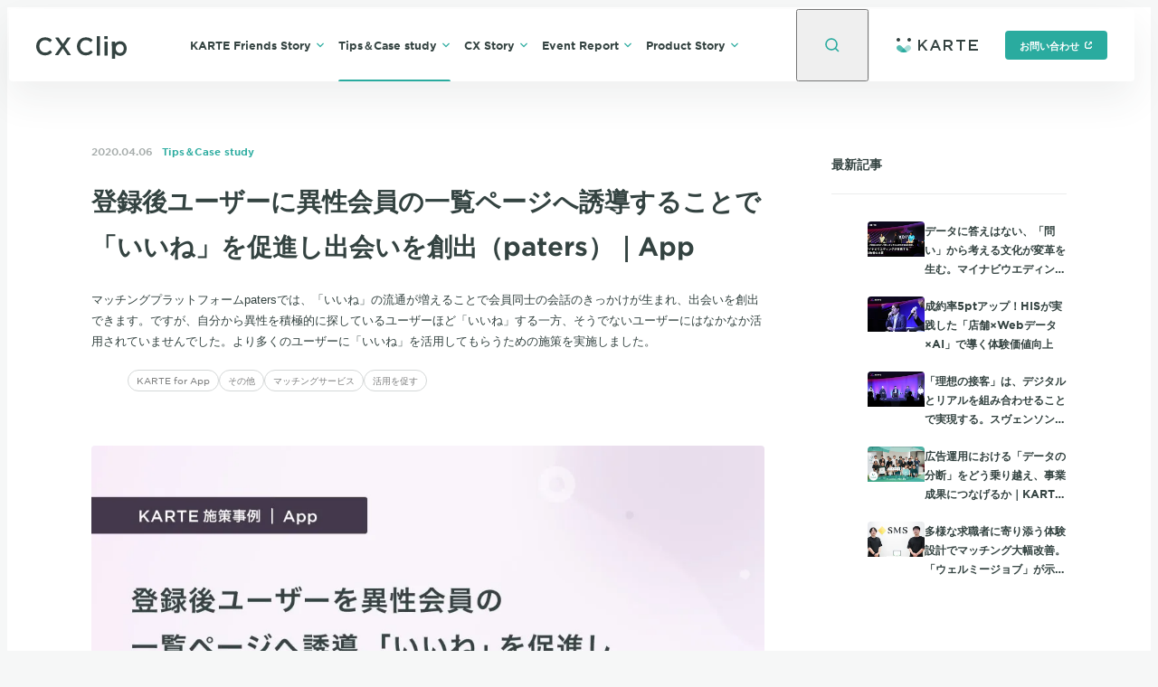

--- FILE ---
content_type: text/html; charset=utf-8
request_url: https://cxclip.karte.io/casestudy/case/paters-case03/
body_size: 20713
content:
<!DOCTYPE html><html lang="ja"><head><meta charSet="utf-8"/><meta name="viewport" content="width=device-width"/><title>登録後ユーザーに異性会員の一覧ページへ誘導することで「いいね」を促進し出会いを創出（paters）｜App | CX Clip by KARTE</title><meta name="keywords" content="CX Clip,CX,顧客体験,KARTE,事例"/><meta name="description" content="マッチングプラットフォームpatersでは、「いいね」の流通が増えることで会員同士の会話のきっかけが生まれ、出会いを創出できます。ですが、自分から異性を積極的に探しているユーザーほど「いいね」する一方、そうでないユーザーにはなかなか活用されていませんでした。より多くのユーザーに「いいね」を活用してもらうための施策を実施しました。"/><meta property="og:locale" content="ja_JP"/><meta property="og:site_name" content="CX Clip by KARTE"/><meta property="og:title" content="登録後ユーザーに異性会員の一覧ページへ誘導することで「いいね」を促進し出会いを創出（paters）｜App | CX Clip by KARTE"/><meta property="og:description" content="マッチングプラットフォームpatersでは、「いいね」の流通が増えることで会員同士の会話のきっかけが生まれ、出会いを創出できます。ですが、自分から異性を積極的に探しているユーザーほど「いいね」する一方、そうでないユーザーにはなかなか活用されていませんでした。より多くのユーザーに「いいね」を活用してもらうための施策を実施しました。"/><meta property="og:url" content="https://cxclip.karte.io/casestudy/case/paters-case03/"/><meta property="og:image" content="https:"/><meta property="og:type" content="article"/><meta name="twitter:card" content="summary_large_image"/><meta name="twitter:site" content="@PLAID_Info"/><link rel="apple-touch-icon" sizes="180x180" href="/apple-touch-icon.png"/><link rel="canonical" href="https://cxclip.karte.io/casestudy/case/paters-case03/"/><link rel="preload" as="font" type="font/woff2" href="/assets/fonts/GothamSSm-Bold_Web.woff2" crossorigin=""/><link rel="preload" as="font" type="font/woff2" href="/assets/fonts/GothamSSm-Book_Web.woff2" crossorigin=""/><link rel="preload" as="font" type="font/woff2" href="/assets/fonts/GothamSSm-Medium_Web.woff2" crossorigin=""/><link href="https://images.ctfassets.net" rel="preconnect" crossorigin=""/><script type="application/ld+json">[{"@context":"http://schema.org","@type":"Article","name":"登録後ユーザーに異性会員の一覧ページへ誘導することで「いいね」を促進し出会いを創出（paters）｜App | CX Clip by KARTE","headline":"登録後ユーザーに異性会員の一覧ページへ誘導することで「いいね」を促進し出会いを創出（paters）｜App | CX Clip by KARTE","url":"https://cxclip.karte.io/casestudy/case/paters-case03/","mainEntityOfPage":"https://cxclip.karte.io/casestudy/case/paters-case03/","image":["https:"],"description":"マッチングプラットフォームpatersでは、「いいね」の流通が増えることで会員同士の会話のきっかけが生まれ、出会いを創出できます。ですが、自分から異性を積極的に探しているユーザーほど「いいね」する一方、そうでないユーザーにはなかなか活用されていませんでした。より多くのユーザーに「いいね」を活用してもらうための施策を実施しました。","author":{"@type":"Organization","name":"CX Clip編集部"},"publisher":{"@type":"Organization","name":"CX Clip by KARTE","logo":{"@type":"ImageObject","url":"https://cxclip.karte.io/apple-touch-icon.png"}}},{"@context":"https://schema.org","@type":"BreadcrumbList","itemListElement":[{"@type":"ListItem","position":1,"name":"ホーム","item":"https://cxclip.karte.io"},{"@type":"ListItem","position":2,"name":"Tips＆Case study","item":"https://cxclip.karte.io//casestudy/"},{"@type":"ListItem","position":3,"name":"施策事例","item":"https://cxclip.karte.io//casestudy/case/"},{"@type":"ListItem","position":4,"name":"登録後ユーザーに異性会員の一覧ページへ誘導することで「いいね」を促進し出会いを創出（paters）｜App","item":"https://cxclip.karte.io//casestudy/case/paters-case03/"}]}]</script><meta name="next-head-count" content="21"/><link rel="preload" href="/_next/static/css/a95a41a9075f39b4.css" as="style"/><link rel="stylesheet" href="/_next/static/css/a95a41a9075f39b4.css" data-n-g=""/><link rel="preload" href="/_next/static/css/f08649162b1495fa.css" as="style"/><link rel="stylesheet" href="/_next/static/css/f08649162b1495fa.css" data-n-p=""/><noscript data-n-css=""></noscript><script defer="" nomodule="" src="/_next/static/chunks/polyfills-c67a75d1b6f99dc8.js"></script><script src="/_next/static/chunks/webpack-5e7077b2c63cad05.js" defer=""></script><script src="/_next/static/chunks/framework-4bae2c966b0001c5.js" defer=""></script><script src="/_next/static/chunks/main-88eb80a8068a72ee.js" defer=""></script><script src="/_next/static/chunks/pages/_app-ee91a66815378add.js" defer=""></script><script src="/_next/static/chunks/113-e0aa98c8e3a73d8c.js" defer=""></script><script src="/_next/static/chunks/677-4de1271b3b101065.js" defer=""></script><script src="/_next/static/chunks/471-54fe9af22e05f90b.js" defer=""></script><script src="/_next/static/chunks/38-877e24fafac7558a.js" defer=""></script><script src="/_next/static/chunks/419-c9c779185e8f3c14.js" defer=""></script><script src="/_next/static/chunks/pages/%5Bcategory%5D/%5Bchild%5D/%5Bslug%5D-ab703d848a737cc1.js" defer=""></script><script src="/_next/static/Gy0h0rqnBwLoT-8jYjXQJ/_buildManifest.js" defer=""></script><script src="/_next/static/Gy0h0rqnBwLoT-8jYjXQJ/_ssgManifest.js" defer=""></script></head><body><div id="__next"><div class="_1kz5ot80 _1kz5ot81"><header class="j5oam30"><div class="j5oam31"><div class="j5oam32"><div class="j5oam33"><a class="j5oam34" href="/"><svg fill="none" height="25" viewBox="0 0 100 25" width="100" xmlns="http://www.w3.org/2000/svg" role="img" aria-label="CX Clip Home" style="display:block"><path d="m0 11.3207v-.0553c0-5.48822 4.09182-9.98362 9.91381-9.98362 3.39749 0 5.50669 1.14135 7.29679 2.79168.1283.1183.1375.31909.0233.45119l-1.7481 2.02207c-.1189.1376-.3259.1484-.4616.02739-1.4687-1.30995-3.057-2.17586-5.13781-2.17586-3.65248 0-6.3438 3.03365-6.3438 6.81205v.0551c0 3.7784 2.6639 6.8398 6.3438 6.8398 2.25161 0 3.72941-.8522 5.29001-2.2701.1291-.1172.3267-.1138.4489.0105l1.7265 1.7559c.1243.1264.1255.3314.0007.4573-1.9459 1.9627-4.1114 3.1904-7.576 3.1904-5.6022 0-9.7765-4.3853-9.7765-9.9285zm37.8946-9.19449-6.2025 8.73049c-.08.1126-.0802.2638-.0005.3767l6.4801 9.1718c.152.2152-.0012.5129-.2639.5129h-3.1865c-.1061 0-.2055-.0523-.2659-.1398l-4.7174-6.8374c-.1288-.1867-.4039-.1864-.5323.0007l-4.6911 6.836c-.0604.088-.16.1405-.2664.1405h-3.0753c-.2627 0-.4159-.298-.2637-.5131l6.452-9.1174c.0796-.1124.0798-.263.0006-.3757l-6.1807-8.78694c-.1513-.2152.0019-.51233.2643-.51233h3.1868c.1067 0 .2065.05286.2669.14128l4.4158 6.47381c.1283.18807.4045.18844.5333.00072l4.4424-6.47525c.0604-.088.16-.14056.2664-.14056h3.0742c.2631 0 .4161.29853.2634.51358zm7.1504 9.19449v-.0553c0-5.48822 4.0918-9.98362 9.9138-9.98362 3.3975 0 5.5066 1.14135 7.2968 2.79168.1283.1183.1374.31909.0232.45119l-1.748 2.02207c-.119.1376-.326.1484-.4616.02739-1.4687-1.30995-3.057-2.17586-5.1378-2.17586-3.6525 0-6.3439 3.03365-6.3439 6.81205v.0551c0 3.7784 2.664 6.8398 6.3439 6.8398 2.2516 0 3.7294-.8522 5.29-2.2701.129-.1172.3267-.1138.4489.0105l1.7265 1.7559c.1242.1264.1255.3314.0007.4573-1.9459 1.9627-4.1115 3.1904-7.576 3.1904-5.6022 0-9.7765-4.3853-9.7765-9.9285zm22.3088-11.3207h2.8884c.1787 0 .3235.145457.3235.324885v20.770015c0 .1794-.1448.3249-.3235.3249h-2.8884c-.1787 0-.3235-.1455-.3235-.3249v-20.770015c0-.17943.1448-.324885.3235-.324885zm8.2097 0h3.1513c.1786 0 .3235.145457.3235.324885v2.724575c0 .17944-.1449.32489-.3235.32489h-3.1513c-.1787 0-.3235-.14546-.3235-.32489v-2.724575c0-.17943.1448-.324885.3235-.324885zm.146 5.92716h2.8884c.1787 0 .3236.14546.3236.32489v14.84285c0 .1794-.1449.3249-.3236.3249h-2.8884c-.1787 0-.3235-.1455-.3235-.3249v-14.84285c0-.17943.1448-.32489.3235-.32489zm8.2046 0h2.8882c.1787 0 .3235.14546.3235.32489v1.31827c0 .29785.3689.44137.5638.21689 1.0944-1.26026 3.0278-2.18284 5.1519-2.18284 3.623 0 7.1585 2.87538 7.1585 8.03963v.0587c0 5.1349-3.5063 8.0399-7.1585 8.0399-2.1622 0-4.0992-.9133-5.1583-2.0589-.1988-.2151-.5574-.07-.5574.2234l.1512 4.768c0 .1794-.1449.3249-.3236.3249h-2.8882c-.1786 0-.3235-.1455-.3235-.3249l-.1511-18.42305c0-.17943.1448-.32489.3235-.32489zm12.9485 7.77554v-.0587c0-2.9929-2.0159-4.95875-4.4119-4.95875-2.3957 0-4.4995 1.99515-4.4995 4.95875v.0587c0 2.9636 2.1038 4.9588 4.4995 4.9588 2.4252 0 4.4119-1.9073 4.4119-4.9588z" fill="#344341"></path></svg></a></div><div class="j5oam35 j5oam37" id="hamburger-menu"><div class="j5oam39"><nav aria-label="メイン"><ul class="j5oam3a"><li class="j5oam3b"><div class="j5oam3x j5oam311" style="height:auto"><section class="j5oam312" id="menu-0" aria-hidden="true"><div class="j5oam315 _1n8bupnm _1n8bupnn"><div class="j5oam316"><h2 class="j5oam317">KARTE Friends Story</h2><p class="j5oam318">CX（顧客体験）プラットフォーム「KARTE」をご利用頂いているお客様（KARTE Friends）によるCX向上のストーリー。</p><p class="j5oam319"><a class="_1ne504k0 _1ne504k2 _1ne504k6" href="/friends/">記事一覧</a></p></div><div class="j5oam31a"><ul class="j5oam31b"><li class="j5oam31c"><a class="j5oam31d" href="/friends/story/">KARTE導入、活用インタビュー<!-- --> <svg width="10" height="10" viewBox="0 0 10 10" fill="none" role="img" class="j5oam31e" xmlns="http://www.w3.org/2000/svg"><path d="M3.5 1.5L7 5.00033L3.5 8.5" stroke="#2aab9f" stroke-width="1.4" class="_1l5m9np0"></path></svg></a></li><li class="j5oam31c"><a class="j5oam31d" href="/friends/friends-karte/">KARTE Friendsのカルテ<!-- --> <svg width="10" height="10" viewBox="0 0 10 10" fill="none" role="img" class="j5oam31e" xmlns="http://www.w3.org/2000/svg"><path d="M3.5 1.5L7 5.00033L3.5 8.5" stroke="#2aab9f" stroke-width="1.4" class="_1l5m9np0"></path></svg></a></li><li class="j5oam31c"><a class="j5oam31d" href="/friends/karte-club/">KARTE部おじゃまします！<!-- --> <svg width="10" height="10" viewBox="0 0 10 10" fill="none" role="img" class="j5oam31e" xmlns="http://www.w3.org/2000/svg"><path d="M3.5 1.5L7 5.00033L3.5 8.5" stroke="#2aab9f" stroke-width="1.4" class="_1l5m9np0"></path></svg></a></li></ul></div></div></section></div></li><li class="j5oam3b"><div class="j5oam3x j5oam311" style="height:auto"><section class="j5oam312" id="menu-1" aria-hidden="true"><div class="j5oam315 _1n8bupnm _1n8bupnn"><div class="j5oam316"><h2 class="j5oam317">Tips＆Case study</h2><p class="j5oam318">CXプラットフォーム「KARTE」を活用した施策事例やサービスグロースのナレッジ。</p><p class="j5oam319"><a class="_1ne504k0 _1ne504k2 _1ne504k6" href="/casestudy/">記事一覧</a></p></div><div class="j5oam31a"><ul class="j5oam31b"><li class="j5oam31c"><a class="j5oam31d" href="/casestudy/tips/">取り組み事例、お役立ち情報<!-- --> <svg width="10" height="10" viewBox="0 0 10 10" fill="none" role="img" class="j5oam31e" xmlns="http://www.w3.org/2000/svg"><path d="M3.5 1.5L7 5.00033L3.5 8.5" stroke="#2aab9f" stroke-width="1.4" class="_1l5m9np0"></path></svg></a></li><li class="j5oam31c"><a class="j5oam31d" href="/casestudy/case/">施策事例<!-- --> <svg width="10" height="10" viewBox="0 0 10 10" fill="none" role="img" class="j5oam31e" xmlns="http://www.w3.org/2000/svg"><path d="M3.5 1.5L7 5.00033L3.5 8.5" stroke="#2aab9f" stroke-width="1.4" class="_1l5m9np0"></path></svg></a></li><li class="j5oam31c"><a class="j5oam31d" href="/casestudy/app_growthknowledge/">アプリグロースナレッジ<!-- --> <svg width="10" height="10" viewBox="0 0 10 10" fill="none" role="img" class="j5oam31e" xmlns="http://www.w3.org/2000/svg"><path d="M3.5 1.5L7 5.00033L3.5 8.5" stroke="#2aab9f" stroke-width="1.4" class="_1l5m9np0"></path></svg></a></li></ul></div></div></section></div></li><li class="j5oam3b"><div class="j5oam3x j5oam311" style="height:auto"><section class="j5oam312" id="menu-2" aria-hidden="true"><div class="j5oam315 _1n8bupnm _1n8bupnn"><div class="j5oam316"><h2 class="j5oam317">CX Story</h2><p class="j5oam318">優れたCX（顧客体験）やデータを活用したCX改善を実現している企業やサービスの担当者による実現までの背景や苦労のストーリー。</p><p class="j5oam319"><a class="_1ne504k0 _1ne504k2 _1ne504k6" href="/cxstory/">記事一覧</a></p></div><div class="j5oam31a"><ul class="j5oam31b"><li class="j5oam31c"><a class="j5oam31d" href="/cxstory/experience_insights/">Experience Insights<!-- --> <svg width="10" height="10" viewBox="0 0 10 10" fill="none" role="img" class="j5oam31e" xmlns="http://www.w3.org/2000/svg"><path d="M3.5 1.5L7 5.00033L3.5 8.5" stroke="#2aab9f" stroke-width="1.4" class="_1l5m9np0"></path></svg></a></li><li class="j5oam31c"><a class="j5oam31d" href="/cxstory/data_for_experience/">Data for Experience<!-- --> <svg width="10" height="10" viewBox="0 0 10 10" fill="none" role="img" class="j5oam31e" xmlns="http://www.w3.org/2000/svg"><path d="M3.5 1.5L7 5.00033L3.5 8.5" stroke="#2aab9f" stroke-width="1.4" class="_1l5m9np0"></path></svg></a></li></ul></div></div></section></div></li><li class="j5oam3b"><div class="j5oam3x j5oam311" style="height:auto"><section class="j5oam312" id="menu-3" aria-hidden="true"><div class="j5oam315 _1n8bupnm _1n8bupnn"><div class="j5oam316"><h2 class="j5oam317">Event Report</h2><p class="j5oam318">プレイドの主催するイベントやカンファレンス、Meetupのレポート。</p><p class="j5oam319"><a class="_1ne504k0 _1ne504k2 _1ne504k6" href="/events/">記事一覧</a></p></div><div class="j5oam31a"><ul class="j5oam31b"><li class="j5oam31c"><a class="j5oam31d" href="/events/event_report/">イベント、セミナーレポート<!-- --> <svg width="10" height="10" viewBox="0 0 10 10" fill="none" role="img" class="j5oam31e" xmlns="http://www.w3.org/2000/svg"><path d="M3.5 1.5L7 5.00033L3.5 8.5" stroke="#2aab9f" stroke-width="1.4" class="_1l5m9np0"></path></svg></a></li><li class="j5oam31c"><a class="j5oam31d" href="/events/meetup_report/">Meetupレポート<!-- --> <svg width="10" height="10" viewBox="0 0 10 10" fill="none" role="img" class="j5oam31e" xmlns="http://www.w3.org/2000/svg"><path d="M3.5 1.5L7 5.00033L3.5 8.5" stroke="#2aab9f" stroke-width="1.4" class="_1l5m9np0"></path></svg></a></li></ul></div></div></section></div></li><li class="j5oam3b"><div class="j5oam3x j5oam311" style="height:auto"><section class="j5oam312" id="menu-4" aria-hidden="true"><div class="j5oam315 _1n8bupnm _1n8bupnn"><div class="j5oam316"><h2 class="j5oam317">Product Story</h2><p class="j5oam318">CXプラットフォーム「KARTE」の新しい機能の情報や開発の裏側のストーリー。</p><p class="j5oam319"><a class="_1ne504k0 _1ne504k2 _1ne504k6" href="/products/">記事一覧</a></p></div><div class="j5oam31a"><ul class="j5oam31b"><li class="j5oam31c"><a class="j5oam31d" href="/products/developer/">開発者インタビュー<!-- --> <svg width="10" height="10" viewBox="0 0 10 10" fill="none" role="img" class="j5oam31e" xmlns="http://www.w3.org/2000/svg"><path d="M3.5 1.5L7 5.00033L3.5 8.5" stroke="#2aab9f" stroke-width="1.4" class="_1l5m9np0"></path></svg></a></li><li class="j5oam31c"><a class="j5oam31d" href="/products/info/">プロダクト情報<!-- --> <svg width="10" height="10" viewBox="0 0 10 10" fill="none" role="img" class="j5oam31e" xmlns="http://www.w3.org/2000/svg"><path d="M3.5 1.5L7 5.00033L3.5 8.5" stroke="#2aab9f" stroke-width="1.4" class="_1l5m9np0"></path></svg></a></li></ul></div></div></section></div></li></ul></nav><div class="j5oam3s"><button type="button" aria-controls="hamburger-menu" class="j5oam3t">閉じる<svg width="10" height="10" viewBox="0 0 10 10" fill="none" role="img" class="j5oam31i" xmlns="http://www.w3.org/2000/svg"><g stroke="#2aab9f" stroke-width="1.4"><path d="m1.81799 8.18201 6.36396-6.36396"></path><path d="m1.81799 1.81799 6.36396 6.36396"></path></g></svg></button></div></div></div><button type="button" aria-expanded="true" aria-haspopup="true" class="j5oam3i"><svg class="j5oam3j" role="img" aria-label="検索モーダルを開く" width="20" height="20" viewBox="0 0 20 20" fill="none" xmlns="http://www.w3.org/2000/svg"><path d="M9 15C12.3137 15 15 12.3137 15 9C15 5.68629 12.3137 3 9 3C5.68629 3 3 5.68629 3 9C3 12.3137 5.68629 15 9 15Z" stroke="#2AAB9F" stroke-width="1.6"></path><path d="M13.1113 13.1109L17.0004 17" stroke="#2AAB9F" stroke-width="1.6"></path></svg></button><button type="button" aria-expanded="true" aria-controls="hamburger-menu" aria-label="メニューを開く" class="j5oam3k"><svg width="20" height="20" viewBox="0 0 20 20" fill="none" class="j5oam3l" xmlns="http://www.w3.org/2000/svg"><path d="M2 6.5H18" stroke="#2aab9f" stroke-width="1.6" class="j5oam3m j5oam3o"></path><path d="M2 13.5H18" stroke="#2aab9f" stroke-width="1.6" class="j5oam3p j5oam3r"></path></svg></button></div><div class="j5oam3u"><a href="https://karte.io/" target="_blank" rel="noopener noreferrer"><svg fill="none" height="16" viewBox="0 0 90 16" width="90" xmlns="http://www.w3.org/2000/svg" role="img" aria-label="KARTE" style="display:block"><g fill="#354341"><path d="m24 13.7858v-11.57139c0-.1185.096-.21399.2145-.21399h1.5715c.118 0 .214.09549.214.21399v5.28195c0 .11801.096.21402.2145.21402.059 0 .115-.02402.1555-.06702l5.275-5.57596c.0405-.043.097-.06698.156-.06698h2.0069c.1185 0 .214.09549.214.21399 0 .056-.0215.10949-.0605.1495l-4.5239 4.66346c-.074.07651-.081.19501-.0165.27951l4.8529 6.34892c.072.094.054.2285-.04.3-.0375.0291-.0835.0446-.1305.0446h-2.0314c-.067 0-.13-.0316-.1705-.0851l-3.8825-5.11694c-.0715-.09399-.206-.11249-.3-.04098-.0055.00448-.5585.57098-1.658 1.70052-.039.04-.061.0935-.061.1495v3.1784c0 .1185-.096.2146-.214.2146h-1.5715c-.1185 0-.2145-.0961-.2145-.2146"></path><path d="m44.0085 2.12749c-.033-.07752-.1082-.1275-.1918-.1275h-1.6347c-.0831 0-.1583.04999-.1918.1275l-4.9732 11.57441c-.0113.027-.0172.056-.0172.085 0 .1175.0934.213.209.213h1.6513c.0841 0 .1598-.051.1923-.1295l1.0971-2.618c.033-.0784.1087-.2525.1928-.2525h5.2639c.0841 0 .1603.1745.1928.2536l1.0809 2.6159c.0325.079.1087.1305.1927.1305h1.7178c.0285 0 .0571-.006.0836-.018.1057-.047.1544-.1725.1082-.28zm-2.8164 6.87246c-.1062-.04651-.1554-.1885-.1102-.29651l1.6927-3.74696c.0212-.05002.06-.09002.1092-.11151.1062-.04651.2291.00299.2754.11099l1.7064 3.74699c.0113.02649.0172.055.0172.08399 0 .11801-.0939.21301-.2095.21301 0 0-3.4552.0115-3.4812 0z"></path><path d="m59.1548 9.45695c1.663-.47998 2.8449-1.66299 2.8449-3.66847 0-1.0455-.3555-1.937-.99-2.58849-.7715-.75451-1.956-1.2-3.465-1.2h-5.3306c-.1185 0-.2145.09601-.2145.21402v11.57139c0 .1185.096.2145.2145.2145h1.5715c.1185 0 .214-.096.214-.2145v-3.571c0-.1185.096-.21446.2145-.21446h2.6207c.07 0 .1345.03396.175.09096l2.8199 3.818c.04.057.105.091.175.091h1.975c.0445 0 .0885-.014.125-.04.0965-.0685.1191-.2025.0501-.299zm-4.9407-1.45699c-.1185 0-.2145-.09598-.2145-.21448v-3.57149c0-.11801.096-.21402.2145-.21402h3.1607c1.5599 0 2.4849.703 2.4849 1.98849v.03451c0 1.217-.9615 1.97698-2.4699 1.97698h-3.1757z"></path><path d="m69.9996 13.7856v-9.57142c0-.1185-.096-.21451-.2145-.21451h-3.5715c-.1185 0-.214-.09601-.214-.21399v-1.57149c0-.1185.0955-.21399.214-.21399h9.5715c.1185 0 .2145.09549.2145.21399v1.57149c0 .11798-.096.21399-.2145.21399h-3.5715c-.1185 0-.2145.09601-.2145.21451v9.57142c0 .1185-.0955.2145-.214.2145h-1.571c-.1185 0-.2145-.096-.2145-.2145z"></path><path d="m79.9996 2.21398c0-.1185.096-.21399.2145-.21399h9.5715c.118 0 .214.09549.214.21399v1.57149c0 .1185-.096.21451-.214.21451h-7.5715c-.1185 0-.2145.09598-.2145.21448v2.5765c0 .1185.096.21451.2145.21451h5.5715c.1185 0 .214.09601.214.2145v1.56549c0 .1185-.0955.21398-.214.21398h-5.5715c-.1185 0-.2145.09601-.2145.21451v2.57145c0 .118.096.214.2145.214h7.571c.1185 0 .2145.096.2145.2145v1.5715c0 .1185-.096.2145-.2145.2145h-9.571c-.1185 0-.2145-.096-.2145-.2145z"></path><path d="m14.0001 3.99998c1.1046 0 2-.89543 2-1.99999 0-1.104565-.8954-1.99999-2-1.99999s-2 .895425-2 1.99999c0 1.10456.8954 1.99999 2 1.99999z"></path></g><path d="m15.1158 8.87315c-1.179-1.16448-3.0905-1.16448-4.2695 0l-3.47948 3.43595 3.35948 3.3175c1.6075-.444 3.125-1.2885 4.3895-2.5375 1.179-1.164 1.179-3.0515 0-4.21595z" fill="#a9ddd8"></path><path d="m2.00023 3.99998c1.10457 0 1.99999-.89543 1.99999-1.99999 0-1.104565-.89542-1.99999-1.99999-1.99999-1.10456 0-1.99998586.895425-1.99998586 1.99999 0 1.10456.89542586 1.99999 1.99998586 1.99999z" fill="#354341"></path><path d="m8.6332 12.3091-3.47948-3.43601c-1.17899-1.16399-3.09049-1.16399-4.269475 0-1.178993 1.16451-1.178993 3.05201 0 4.21601 1.264495 1.249 2.782475 2.0935 4.389475 2.5375z" fill="#54bbb2"></path><path d="m4.32862 15.3175c.0195.0075.039.0155.0585.023.1785.0675.3585.1295.53949.1865.052.0165.104.033.1565.0485.1725.0515.3465.0975.521.14.064.015.1275.0305.1915.0445.163.036.3265.067.4905.095.079.0135.1575.0265.237.038.14849.022.29749.0395.44699.0545.0965.0095.193.0185.2895.0255.132.01.2645.016.3965.0205.1145.0035.2295.0065.344.0065s.229-.003.3435-.0065c.13249-.0045.26499-.0105.39699-.0205.0965-.007.193-.016.2895-.0255.149-.015.2985-.0325.44699-.0545.079-.0115.158-.0245.237-.038.164-.028.32752-.059.49002-.095.064-.014.128-.0295.1915-.0445.175-.0425.349-.0885.5215-.14.0525-.0155.1045-.032.1565-.0485.181-.057.361-.119.539-.1865.02-.0075.0395-.0155.059-.023l-3.67151-3.6255-3.67148 3.6255z" fill="#2aab9f"></path></svg></a><div class="j5oam3w"><a href="https://karte.io/enterprise/" target="_blank" rel="noopener noreferrer" class="_1ne504k0 _1ne504k1 _1ne504k5">お問い合わせ<svg fill="none" height="10" viewBox="0 0 10 10" width="10" role="img" aria-label="別タブまたは別ウィンドウで開く" class="_1ne504k8" xmlns="http://www.w3.org/2000/svg"><g stroke="#fff"><path d="m8.1 6.8v-.3h.4v.5c0 .82843-.67157 1.5-1.5 1.5h-4c-.82843 0-1.5-.67157-1.5-1.5v-4c0-.82843.67157-1.5 1.5-1.5h.5v.4h-.3c-.66312 0-1.20961.49605-1.2899 1.13756l-.00194.0155-.00097.01559-.00623.10035-.00096.01549v.01551 3.6c0 .66312.49605 1.20961 1.13756 1.2899l.0155.00194.01559.00096.10035.00624.01549.00096h.01551 3.6c.66312 0 1.20961-.49605 1.2899-1.13756l.00194-.0155.00096-.01559.00624-.10035.00096-.01549z" fill="#fff"></path><path d="m8.5 3.29289-1.79289-1.79289h1.79289z" fill="#fff"></path><path d="m8 2-2.82843 2.82843" stroke-width="1.4"></path></g></svg></a></div></div></div></header><div class="j5oam31f j5oam31g"></div><div><div class="_1kz5ot83"><div class="_74lcig0"><div class="_74lcig1 _1n8bupnm _1n8bupnn"><main role="main" class="_74lcig2"><article><div id="highlight-wrapper" class=" _1seg6d0"><header class="_10qxwwr0"><div class="_10qxwwr1"><time class="_10qxwwr2" dateTime="2020-04-06T00:00+09:00" itemProp="datePublished">2020.04.06</time><a class="_10qxwwr3" href="/casestudy/">Tips＆Case study</a></div><h1 class="_10qxwwr4">登録後ユーザーに異性会員の一覧ページへ誘導することで「いいね」を促進し出会いを創出（paters）｜App</h1><p class="_10qxwwr5">マッチングプラットフォームpatersでは、「いいね」の流通が増えることで会員同士の会話のきっかけが生まれ、出会いを創出できます。ですが、自分から異性を積極的に探しているユーザーほど「いいね」する一方、そうでないユーザーにはなかなか活用されていませんでした。より多くのユーザーに「いいね」を活用してもらうための施策を実施しました。</p><ul role="list" aria-label="タグ" class="_10qxwwr6"><li><a class="_10qxwwr7" href="/tags/karte-app/">KARTE for App</a></li><li><a class="_10qxwwr7" href="/tags/other/">その他</a></li><li><a class="_10qxwwr7" href="/tags/matching/">マッチングサービス</a></li><li><a class="_10qxwwr7" href="/tags/recognition/">活用を促す</a></li></ul></header><div class="_10qxwwra"><span style="box-sizing:border-box;display:inline-block;overflow:hidden;width:initial;height:initial;background:none;opacity:1;border:0;margin:0;padding:0;position:relative;max-width:100%"><span style="box-sizing:border-box;display:block;width:initial;height:initial;background:none;opacity:1;border:0;margin:0;padding:0;max-width:100%"><img style="display:block;max-width:100%;width:initial;height:initial;background:none;opacity:1;border:0;margin:0;padding:0" alt="" aria-hidden="true" src="data:image/svg+xml,%3csvg%20xmlns=%27http://www.w3.org/2000/svg%27%20version=%271.1%27%20width=%271600%27%20height=%27990.625%27/%3e"/></span><img alt="" src="[data-uri]" decoding="async" data-nimg="intrinsic" style="position:absolute;top:0;left:0;bottom:0;right:0;box-sizing:border-box;padding:0;border:none;margin:auto;display:block;width:0;height:0;min-width:100%;max-width:100%;min-height:100%;max-height:100%;object-fit:cover;background-size:cover;background-position:0% 0%;filter:blur(20px);background-image:url(&quot;https://images.ctfassets.net/ny33gje9xatd/2Kgh53lMvJzWgkCaXPW4Tl/7a5deb640ffe73eeaf5b2367d43061e4/paters-case03.jpg?q=10&amp;w=10&amp;fm=webp&quot;)"/><noscript><img alt="" srcSet="https://images.ctfassets.net/ny33gje9xatd/2Kgh53lMvJzWgkCaXPW4Tl/7a5deb640ffe73eeaf5b2367d43061e4/paters-case03.jpg?w=1275&amp;fm=webp&amp;q=75 1x, https://images.ctfassets.net/ny33gje9xatd/2Kgh53lMvJzWgkCaXPW4Tl/7a5deb640ffe73eeaf5b2367d43061e4/paters-case03.jpg?w=2550&amp;fm=webp&amp;q=75 2x" src="https://images.ctfassets.net/ny33gje9xatd/2Kgh53lMvJzWgkCaXPW4Tl/7a5deb640ffe73eeaf5b2367d43061e4/paters-case03.jpg?w=2550&amp;fm=webp&amp;q=75" decoding="async" data-nimg="intrinsic" style="position:absolute;top:0;left:0;bottom:0;right:0;box-sizing:border-box;padding:0;border:none;margin:auto;display:block;width:0;height:0;min-width:100%;max-width:100%;min-height:100%;max-height:100%;object-fit:cover" loading="lazy"/></noscript></span></div><div class="_10qxwwrb"><div class="_10qxwwrc"><dl class="_1sxin6l0"><dt><div class="_1sxin6l1 _1sxin6l2"><svg class="_1sxin6l5" fill="none" height="28" viewBox="0 0 28 28" width="28" xmlns="http://www.w3.org/2000/svg" role="img"><g stroke="#fff"><circle cx="14" cy="14" r="13" stroke-width="2"></circle><g stroke-linecap="round" stroke-width="1.5"><path d="m9.5 10.5 2 2"></path><path d="m11.5 10.5-2 2"></path><path d="m16.5 10.5 2 2"></path><path d="m18.5 10.5-2 2"></path><path d="m14 17c-1.5 0-2.5 1-3 2 0 0 1 .5 3 .5s3-.5 3-.5c-.5-1-1.5-2-3-2z" fill="#fff" stroke-linejoin="round"></path></g></g></svg>課題</div></dt><dd class="_1sxin6l6">積極的でないユーザーにも「いいね」を活用してもらうことで出会いを促進したい</dd><dt><div class="_1sxin6l1 _1sxin6l3"><svg class="_1sxin6l5" fill="none" height="28" viewBox="0 0 28 28" width="28" xmlns="http://www.w3.org/2000/svg" role="img"><circle cx="14" cy="14" r="13" stroke="#fff" stroke-width="2"></circle><g fill="#fff"><circle cx="10.5" cy="11.5" r="1.5"></circle><circle cx="17.5" cy="11.5" r="1.5"></circle><ellipse cx="14" cy="18.5" rx="2" ry="2.5"></ellipse></g></svg>施策</div></dt><dd class="_1sxin6l6">会員登録からの経過期間ごとに「いいね」訴求のABテストを実施</dd><dt><div class="_1sxin6l1 _1sxin6l4"><svg class="_1sxin6l5" fill="none" height="28" viewBox="0 0 28 28" width="28" xmlns="http://www.w3.org/2000/svg" role="img"><circle cx="14" cy="14" r="13" stroke="#fff" stroke-width="2"></circle><circle cx="10.5" cy="11.5" fill="#fff" r="1.5"></circle><circle cx="17.5" cy="11.5" fill="#fff" r="1.5"></circle><path d="m11 17c.5 1 1.5 2 3 2s2.5-1 3-2" stroke="#fff" stroke-linecap="round" stroke-width="2"></path></svg>結果</div></dt><dd class="_1sxin6l6">最大85.9%の「いいね」数増加に寄与</dd></dl><section class="_1sxin6l7"><h2><span class="_1sxin6l8"><div class="_1sxin6l1 _1sxin6l2"><svg class="_1sxin6l5" fill="none" height="28" viewBox="0 0 28 28" width="28" xmlns="http://www.w3.org/2000/svg" role="img"><g stroke="#fff"><circle cx="14" cy="14" r="13" stroke-width="2"></circle><g stroke-linecap="round" stroke-width="1.5"><path d="m9.5 10.5 2 2"></path><path d="m11.5 10.5-2 2"></path><path d="m16.5 10.5 2 2"></path><path d="m18.5 10.5-2 2"></path><path d="m14 17c-1.5 0-2.5 1-3 2 0 0 1 .5 3 .5s3-.5 3-.5c-.5-1-1.5-2-3-2z" fill="#fff" stroke-linejoin="round"></path></g></g></svg>課題</div></span><span class="_1sxin6l9">積極的でないユーザーにも「いいね」を活用してもらうことで出会いを促進したい</span></h2><div class="_1sxin6la"><p>patersにおいて、興味のある相手におくる「いいね」機能は会員同士の挨拶のような役割を果たしています。この「いいね」の流通が増えることで会員同士の会話のきっかけが生まれ、出会いを創出できます。ただし、現状は会員一覧画面と足あと画面が「いいね」できる主要な導線であり、自分から異性を積極的に探しているユーザーほど「いいね」する一方、そうでないユーザーにはなかなか活用されていませんでした。実際に、会員登録後の「いいね」のアクション数がその後のマッチングやリテンションに寄与することがわかっていたため、より多くのユーザーに「いいね」を活用してもらうための施策を検討していました。</p>
</div></section><section class="_1sxin6l7"><h2><span class="_1sxin6l8"><div class="_1sxin6l1 _1sxin6l3"><svg class="_1sxin6l5" fill="none" height="28" viewBox="0 0 28 28" width="28" xmlns="http://www.w3.org/2000/svg" role="img"><circle cx="14" cy="14" r="13" stroke="#fff" stroke-width="2"></circle><g fill="#fff"><circle cx="10.5" cy="11.5" r="1.5"></circle><circle cx="17.5" cy="11.5" r="1.5"></circle><ellipse cx="14" cy="18.5" rx="2" ry="2.5"></ellipse></g></svg>施策</div></span><span class="_1sxin6l9">会員登録からの経過期間ごとに「いいね」訴求のABテストを実施</span></h2><div class="_1sxin6la"><p>積極的なユーザーは自ら会員一覧画面や足あとの画面から興味のある異性を探して「いいね」することができますが、そうではないユーザーや、興味のある異性が見つからなかったユーザーは「いいね」をすることなくサービスを離脱してしまいます。そこで、これまで気づけなかった異性との出会いのきっかけを創出するために、会員登録したユーザーを会員紹介ページへポップアップで誘導する施策を配信しました。また、登録後1ヶ月以内、1ヶ月〜2ヶ月以内、とユーザーを期間ごとに分けてABテストをすることで、効果が最大化できるタイミングの検証を行いました。</p>
<div class="_1sxin6le _1sxin6lf"><span style="box-sizing:border-box;display:inline-block;overflow:hidden;width:initial;height:initial;background:none;opacity:1;border:0;margin:0;padding:0;position:relative;max-width:100%"><span style="box-sizing:border-box;display:block;width:initial;height:initial;background:none;opacity:1;border:0;margin:0;padding:0;max-width:100%"><img style="display:block;max-width:100%;width:initial;height:initial;background:none;opacity:1;border:0;margin:0;padding:0" alt="" aria-hidden="true" src="data:image/svg+xml,%3csvg%20xmlns=%27http://www.w3.org/2000/svg%27%20version=%271.1%27%20width=%27624%27%20height=%27882%27/%3e"/></span><img alt="paters-case03 plan-image-1" src="[data-uri]" decoding="async" data-nimg="intrinsic" style="position:absolute;top:0;left:0;bottom:0;right:0;box-sizing:border-box;padding:0;border:none;margin:auto;display:block;width:0;height:0;min-width:100%;max-width:100%;min-height:100%;max-height:100%;background-size:cover;background-position:0% 0%;filter:blur(20px);background-image:url(&quot;https://images.ctfassets.net/ny33gje9xatd/76HkyOc2GSzQw87GsTZkcw/6fa9e16b91362477faa230c43b2f5fdd/paters-case03_plan-image-1.jpg?q=10&amp;w=10&amp;fm=webp&quot;)"/><noscript><img alt="paters-case03 plan-image-1" srcSet="https://images.ctfassets.net/ny33gje9xatd/76HkyOc2GSzQw87GsTZkcw/6fa9e16b91362477faa230c43b2f5fdd/paters-case03_plan-image-1.jpg?fm=webp&amp;w=640&amp;q=75 1x, https://images.ctfassets.net/ny33gje9xatd/76HkyOc2GSzQw87GsTZkcw/6fa9e16b91362477faa230c43b2f5fdd/paters-case03_plan-image-1.jpg?fm=webp&amp;w=1920&amp;q=75 2x" src="https://images.ctfassets.net/ny33gje9xatd/76HkyOc2GSzQw87GsTZkcw/6fa9e16b91362477faa230c43b2f5fdd/paters-case03_plan-image-1.jpg?fm=webp&amp;w=1920&amp;q=75" decoding="async" data-nimg="intrinsic" style="position:absolute;top:0;left:0;bottom:0;right:0;box-sizing:border-box;padding:0;border:none;margin:auto;display:block;width:0;height:0;min-width:100%;max-width:100%;min-height:100%;max-height:100%" loading="lazy"/></noscript></span></div></div></section><section class="_1sxin6l7"><h2><span class="_1sxin6l8"><div class="_1sxin6l1 _1sxin6l4"><svg class="_1sxin6l5" fill="none" height="28" viewBox="0 0 28 28" width="28" xmlns="http://www.w3.org/2000/svg" role="img"><circle cx="14" cy="14" r="13" stroke="#fff" stroke-width="2"></circle><circle cx="10.5" cy="11.5" fill="#fff" r="1.5"></circle><circle cx="17.5" cy="11.5" fill="#fff" r="1.5"></circle><path d="m11 17c.5 1 1.5 2 3 2s2.5-1 3-2" stroke="#fff" stroke-linecap="round" stroke-width="2"></path></svg>結果</div></span><span class="_1sxin6l9">最大85.9%の「いいね」数増加に寄与</span></h2><div class="_1sxin6la"><p>今回特に施策ターゲットとして注目していた、登録後1ヶ月以内、1ヶ月〜2ヶ月以内の女性会員において、それまでの「いいね」数と、この施策経由の「いいね」数を比較した結果、登録後1ヶ月以内の女性会員では85.9%増、登録後1ヶ月〜2ヶ月以内の女性会員では83.3%増という結果につながりました。また、今回のような細かなセグメントごとのABテストを開発工数なしで実現できた点も評価しています。<br/>（調査期間：2019年4月〜12月の実績を、施策実施後の2020年1月〜2月の平均値と比較。調査者：株式会社paters）</p>
</div></section><div class="_5yuz3h0"><h2 class="_5yuz3h1">インタビューイー</h2><div class="_5yuz3h2"><div><div class="_5yuz3h4"><span style="box-sizing:border-box;display:inline-block;overflow:hidden;width:initial;height:initial;background:none;opacity:1;border:0;margin:0;padding:0;position:relative;max-width:100%"><span style="box-sizing:border-box;display:block;width:initial;height:initial;background:none;opacity:1;border:0;margin:0;padding:0;max-width:100%"><img style="display:block;max-width:100%;width:initial;height:initial;background:none;opacity:1;border:0;margin:0;padding:0" alt="" aria-hidden="true" src="data:image/svg+xml,%3csvg%20xmlns=%27http://www.w3.org/2000/svg%27%20version=%271.1%27%20width=%27100%27%20height=%27100%27/%3e"/></span><img alt="" src="[data-uri]" decoding="async" data-nimg="intrinsic" style="position:absolute;top:0;left:0;bottom:0;right:0;box-sizing:border-box;padding:0;border:none;margin:auto;display:block;width:0;height:0;min-width:100%;max-width:100%;min-height:100%;max-height:100%;object-fit:cover;background-size:cover;background-position:0% 0%;filter:blur(20px);background-image:url(&quot;https://images.ctfassets.net/ny33gje9xatd/4fewsiSlowD7zxgA4mglH1/abb1d138b522b506e5e89c35ec76b5c5/74423453-a7c3af80-4e93-11ea-89be-61c6dbe61a30.jpg?q=10&amp;w=10&amp;fm=webp&quot;)"/><noscript><img alt="" srcSet="https://images.ctfassets.net/ny33gje9xatd/4fewsiSlowD7zxgA4mglH1/abb1d138b522b506e5e89c35ec76b5c5/74423453-a7c3af80-4e93-11ea-89be-61c6dbe61a30.jpg?w=1500&amp;h=1500&amp;fit=thumb&amp;fm=webp&amp;q=75 1x, https://images.ctfassets.net/ny33gje9xatd/4fewsiSlowD7zxgA4mglH1/abb1d138b522b506e5e89c35ec76b5c5/74423453-a7c3af80-4e93-11ea-89be-61c6dbe61a30.jpg?w=1500&amp;h=1500&amp;fit=thumb&amp;fm=webp&amp;q=75 2x" src="https://images.ctfassets.net/ny33gje9xatd/4fewsiSlowD7zxgA4mglH1/abb1d138b522b506e5e89c35ec76b5c5/74423453-a7c3af80-4e93-11ea-89be-61c6dbe61a30.jpg?w=1500&amp;h=1500&amp;fit=thumb&amp;fm=webp&amp;q=75" decoding="async" data-nimg="intrinsic" style="position:absolute;top:0;left:0;bottom:0;right:0;box-sizing:border-box;padding:0;border:none;margin:auto;display:block;width:0;height:0;min-width:100%;max-width:100%;min-height:100%;max-height:100%;object-fit:cover" loading="lazy"/></noscript></span></div><b class="_5yuz3h6">南園  秀人<!-- --> 様</b></div></div><div class="_5yuz3h3"><p class="_5yuz3h7">株式会社paters<!-- --> / <!-- -->paters</p><p class="_5yuz3h8"><a href="https://paters.jp/" title="paters" target="_blank" rel="noopener noreferrer" class="_5yuz3h9">https://paters.jp/</a></p><p class="_5yuz3ha">株式会社paters（ペイターズ）は、自分の経済状況やバックグラウンドに左右されず、誰もが自分の夢を追いかけられる世界になってほしいとの願いから、人生の変わる出会いがたくさん生まれる社会を目指して、従来のマッチングアプリでは叶わなかったプラスαの出会いを実現するマッチングプラットフォーム、「paters（ペイターズ）」を運営しています。</p></div></div><div id="karte-widget"></div></div><div class="_10qxwwrd"><h2 class="_10qxwwre">SHARE</h2><ul class="_10qxwwrf"><li class="_10qxwwrg"> <a class="_10qxwwrh" href="//twitter.com/intent/tweet?url=https%3A%2F%2Fcxclip.karte.io%2Fcasestudy%2Fcase%2Fpaters-case03%2F&amp;text=%E7%99%BB%E9%8C%B2%E5%BE%8C%E3%83%A6%E3%83%BC%E3%82%B6%E3%83%BC%E3%81%AB%E7%95%B0%E6%80%A7%E4%BC%9A%E5%93%A1%E3%81%AE%E4%B8%80%E8%A6%A7%E3%83%9A%E3%83%BC%E3%82%B8%E3%81%B8%E8%AA%98%E5%B0%8E%E3%81%99%E3%82%8B%E3%81%93%E3%81%A8%E3%81%A7%E3%80%8C%E3%81%84%E3%81%84%E3%81%AD%E3%80%8D%E3%82%92%E4%BF%83%E9%80%B2%E3%81%97%E5%87%BA%E4%BC%9A%E3%81%84%E3%82%92%E5%89%B5%E5%87%BA%EF%BC%88paters%EF%BC%89%EF%BD%9CApp%20%7C%20CX%20Clip%20by%20KARTE&amp;hashtags=KARTE" target="_blank" rel="noopener noreferrer"><svg class="_10qxwwri" fill="none" height="18" viewBox="0 0 18 18" width="18" xmlns="http://www.w3.org/2000/svg" role="img" aria-label="ポストする" style="display:block;width:1.8rem"><path d="M10.7123 7.62171L17.4132 0H15.8253L10.007 6.61792L5.3599 0H0L7.02729 10.0074L0 18H1.58804L7.73244 11.0113L12.6401 18H18L10.7123 7.62171ZM8.53733 10.0956L7.82528 9.09915L2.16013 1.16965H4.59911L9.17107 7.56887L9.88312 8.56533L15.8261 16.8833H13.3871L8.53733 10.0956Z" fill="black"></path></svg></a></li><li class="_10qxwwrg"><a class="_10qxwwrh" href="//www.facebook.com/share.php?u=https%3A%2F%2Fcxclip.karte.io%2Fcasestudy%2Fcase%2Fpaters-case03%2F" target="_blank" rel="noopener noreferrer"><svg class="_10qxwwri" fill="none" height="20" viewBox="0 0 20 20" width="20" xmlns="http://www.w3.org/2000/svg" role="img" aria-label="Facebook で Share する" style="display:block;width:2rem"><path clip-rule="evenodd" d="m20 10.0608c0-5.52286-4.4771-10.000009-10-10.000009-5.52285 0-10 4.477149-10 10.000009 0 4.9913 3.65686 9.1283 8.4375 9.8784v-6.9878h-2.53906v-2.8906h2.53906v-2.20313c0-2.50625 1.49293-3.89063 3.7771-3.89063 1.0941 0 2.2385.19531 2.2385.19531v2.46094h-1.261c-1.2422 0-1.6296.77084-1.6296 1.56166v1.87585h2.7734l-.4433 2.8906h-2.3301v6.9878c4.7806-.7501 8.4375-4.8871 8.4375-9.8784z" fill="#1877f2" fill-rule="evenodd"></path></svg></a></li><li class="_10qxwwrg"><a class="_10qxwwrh" href="//getpocket.com/edit?url=https%3A%2F%2Fcxclip.karte.io%2Fcasestudy%2Fcase%2Fpaters-case03%2F&amp;title=%E7%99%BB%E9%8C%B2%E5%BE%8C%E3%83%A6%E3%83%BC%E3%82%B6%E3%83%BC%E3%81%AB%E7%95%B0%E6%80%A7%E4%BC%9A%E5%93%A1%E3%81%AE%E4%B8%80%E8%A6%A7%E3%83%9A%E3%83%BC%E3%82%B8%E3%81%B8%E8%AA%98%E5%B0%8E%E3%81%99%E3%82%8B%E3%81%93%E3%81%A8%E3%81%A7%E3%80%8C%E3%81%84%E3%81%84%E3%81%AD%E3%80%8D%E3%82%92%E4%BF%83%E9%80%B2%E3%81%97%E5%87%BA%E4%BC%9A%E3%81%84%E3%82%92%E5%89%B5%E5%87%BA%EF%BC%88paters%EF%BC%89%EF%BD%9CApp%20%7C%20CX%20Clip%20by%20KARTE" target="_blank" rel="noopener noreferrer"><svg class="_10qxwwri" fill="none" height="20" viewBox="0 0 20 20" width="20" xmlns="http://www.w3.org/2000/svg" role="img" aria-label="Pocket に保存する" style="display:block;width:2rem"><path clip-rule="evenodd" d="m15.7121 8.62251-4.7701 4.19629c-.2378.233-.5678.3639-.9121.3619-.36607.0089-.72026-.1217-.98132-.3619l-4.69906-4.19629c-.5267-.51346-.5267-1.32415 0-1.83762.52523-.45984 1.40187-.52453 1.92897 0l3.75141 3.37971 3.8224-3.37971c.4916-.52453 1.3682-.45984 1.8692 0 .4904.52663.4904 1.31099 0 1.83762zm2.4187-6.95534h-16.20183c-.50263-.0103-.988892.16737-1.350994.49361-.362102.32625-.57013226.77413-.577976 1.24435v5.61079c0 5.08448 4.48597 9.31748 10.0299 9.31748 5.4959-.0153 9.9485-4.1765 9.9701-9.31748v-5.61079c.0025-.46348-.194-.90851-.5454-1.23526s-.8283-.50786-1.3238-.5027z" fill="#ef4056" fill-rule="evenodd"></path></svg></a></li><li class="_10qxwwrg"><a class="_10qxwwrh" href="//b.hatena.ne.jp/add?mode=confirm&amp;url=https%3A%2F%2Fcxclip.karte.io%2Fcasestudy%2Fcase%2Fpaters-case03%2F&amp;title=%E7%99%BB%E9%8C%B2%E5%BE%8C%E3%83%A6%E3%83%BC%E3%82%B6%E3%83%BC%E3%81%AB%E7%95%B0%E6%80%A7%E4%BC%9A%E5%93%A1%E3%81%AE%E4%B8%80%E8%A6%A7%E3%83%9A%E3%83%BC%E3%82%B8%E3%81%B8%E8%AA%98%E5%B0%8E%E3%81%99%E3%82%8B%E3%81%93%E3%81%A8%E3%81%A7%E3%80%8C%E3%81%84%E3%81%84%E3%81%AD%E3%80%8D%E3%82%92%E4%BF%83%E9%80%B2%E3%81%97%E5%87%BA%E4%BC%9A%E3%81%84%E3%82%92%E5%89%B5%E5%87%BA%EF%BC%88paters%EF%BC%89%EF%BD%9CApp%20%7C%20CX%20Clip%20by%20KARTE" target="_blank" rel="noopener noreferrer"><svg class="_10qxwwri" fill="none" height="20" viewBox="0 0 20 20" width="20" xmlns="http://www.w3.org/2000/svg" role="img" aria-label="はてなブックマークに保存する" style="display:block;width:2rem"><path clip-rule="evenodd" d="m16.0557 12.7765h3.6657v-11.10853h-3.6657zm1.8329 1.3328c-1.1662 0-2.1115.9453-2.1115 2.1115 0 1.1661.9453 2.1114 2.1115 2.1114 1.1661 0 2.1114-.9453 2.1114-2.1114 0-1.1662-.9453-2.1115-2.1114-2.1115zm-9.79476.7991c-.44721.2713-1.20968.4033-2.28006.4033h-1.59091v-3.6291h1.6569c1.0997 0 1.86217.1393 2.26539.4179.40323.2786.61584.7625.61584 1.4663s-.21994 1.0777-.67449 1.349zm-3.87097-9.55275h.97508c1.12903 0 1.88658.12706 2.27272.38123.38857.2566.57918.69648.57918 1.31965s-.21261 1.02639-.62316 1.27566c-.41056.24927-1.18036.36657-2.30206.36657h-.90176zm7.84453 5.23465c-.6647-.74293-1.5884-1.1584-2.77121-1.24638 1.05571-.28592 1.81821-.70381 2.30201-1.26833.4839-.56451.7185-1.30498.7185-2.25073.0121-.69281-.1545-1.37713-.4839-1.9868-.3331-.57669-.8206-1.04898-1.4076-1.36364-.53517-.29325-1.173-.50586-1.9208-.6305-.7478-.12463-2.06012-.17595-3.93695-.17595h-4.56745v16.65693h4.70674c1.8915 0 3.25514-.0636 4.09091-.1907.83578-.1319 1.53225-.3519 2.09675-.6524.6792-.3519 1.2382-.8981 1.6056-1.569.3739-.6744.5645-1.4589.5645-2.3533 0-1.239-.3299-2.2288-.9971-2.9692z" fill="#00a4de" fill-rule="evenodd"></path></svg></a></li></ul></div></div></div></article></main><aside class="_74lcig3"><div class="_14zousu0"><div class="_14zousu1"><div class="_14zousu2 _1n8bupno"><section class="_14zousu3"><h2 class="_14zousu4">最新記事</h2><ol class="_14zousu5"><li class="_14zousu6"><a class="_14zousu7" href="/events/event_report/xdive2025-mynavi/"><div class="_14zousu8"><span style="box-sizing:border-box;display:inline-block;overflow:hidden;width:initial;height:initial;background:none;opacity:1;border:0;margin:0;padding:0;position:relative;max-width:100%"><span style="box-sizing:border-box;display:block;width:initial;height:initial;background:none;opacity:1;border:0;margin:0;padding:0;max-width:100%"><img style="display:block;max-width:100%;width:initial;height:initial;background:none;opacity:1;border:0;margin:0;padding:0" alt="" aria-hidden="true" src="data:image/svg+xml,%3csvg%20xmlns=%27http://www.w3.org/2000/svg%27%20version=%271.1%27%20width=%27160%27%20height=%2798%27/%3e"/></span><img alt="" src="[data-uri]" decoding="async" data-nimg="intrinsic" style="position:absolute;top:0;left:0;bottom:0;right:0;box-sizing:border-box;padding:0;border:none;margin:auto;display:block;width:0;height:0;min-width:100%;max-width:100%;min-height:100%;max-height:100%;object-fit:cover;background-size:cover;background-position:0% 0%;filter:blur(20px);background-image:url(&quot;https://images.ctfassets.net/ny33gje9xatd/615mLhvappCRNq8vftPUgX/4d539635743d07fbab2b1afea3b3c8df/XDIVE_EventReport_ogp_02.jpg?q=10&amp;w=10&amp;fm=webp&quot;)"/><noscript><img alt="" srcSet="https://images.ctfassets.net/ny33gje9xatd/615mLhvappCRNq8vftPUgX/4d539635743d07fbab2b1afea3b3c8df/XDIVE_EventReport_ogp_02.jpg?w=240&amp;h=147&amp;fit=thumb&amp;fm=webp&amp;q=75 1x, https://images.ctfassets.net/ny33gje9xatd/615mLhvappCRNq8vftPUgX/4d539635743d07fbab2b1afea3b3c8df/XDIVE_EventReport_ogp_02.jpg?w=240&amp;h=147&amp;fit=thumb&amp;fm=webp&amp;q=75 2x" src="https://images.ctfassets.net/ny33gje9xatd/615mLhvappCRNq8vftPUgX/4d539635743d07fbab2b1afea3b3c8df/XDIVE_EventReport_ogp_02.jpg?w=240&amp;h=147&amp;fit=thumb&amp;fm=webp&amp;q=75" decoding="async" data-nimg="intrinsic" style="position:absolute;top:0;left:0;bottom:0;right:0;box-sizing:border-box;padding:0;border:none;margin:auto;display:block;width:0;height:0;min-width:100%;max-width:100%;min-height:100%;max-height:100%;object-fit:cover" loading="lazy"/></noscript></span></div><div class="_14zousu9">データに答えはない、「問い」から考える文化が変革を生む。マイナビウエディングが実践するCX改善の本質</div></a></li><li class="_14zousu6"><a class="_14zousu7" href="/events/event_report/xdive2025-his/"><div class="_14zousu8"><span style="box-sizing:border-box;display:inline-block;overflow:hidden;width:initial;height:initial;background:none;opacity:1;border:0;margin:0;padding:0;position:relative;max-width:100%"><span style="box-sizing:border-box;display:block;width:initial;height:initial;background:none;opacity:1;border:0;margin:0;padding:0;max-width:100%"><img style="display:block;max-width:100%;width:initial;height:initial;background:none;opacity:1;border:0;margin:0;padding:0" alt="" aria-hidden="true" src="data:image/svg+xml,%3csvg%20xmlns=%27http://www.w3.org/2000/svg%27%20version=%271.1%27%20width=%27160%27%20height=%2798%27/%3e"/></span><img alt="" src="[data-uri]" decoding="async" data-nimg="intrinsic" style="position:absolute;top:0;left:0;bottom:0;right:0;box-sizing:border-box;padding:0;border:none;margin:auto;display:block;width:0;height:0;min-width:100%;max-width:100%;min-height:100%;max-height:100%;object-fit:cover;background-size:cover;background-position:0% 0%;filter:blur(20px);background-image:url(&quot;https://images.ctfassets.net/ny33gje9xatd/qw28cbTmlgDBwjMgV1xRN/9a1c550c4d12c09323284962d5d55d76/XDIVE_EventReport_Cover_05.jpg?q=10&amp;w=10&amp;fm=webp&quot;)"/><noscript><img alt="" srcSet="https://images.ctfassets.net/ny33gje9xatd/qw28cbTmlgDBwjMgV1xRN/9a1c550c4d12c09323284962d5d55d76/XDIVE_EventReport_Cover_05.jpg?w=240&amp;h=147&amp;fit=thumb&amp;fm=webp&amp;q=75 1x, https://images.ctfassets.net/ny33gje9xatd/qw28cbTmlgDBwjMgV1xRN/9a1c550c4d12c09323284962d5d55d76/XDIVE_EventReport_Cover_05.jpg?w=240&amp;h=147&amp;fit=thumb&amp;fm=webp&amp;q=75 2x" src="https://images.ctfassets.net/ny33gje9xatd/qw28cbTmlgDBwjMgV1xRN/9a1c550c4d12c09323284962d5d55d76/XDIVE_EventReport_Cover_05.jpg?w=240&amp;h=147&amp;fit=thumb&amp;fm=webp&amp;q=75" decoding="async" data-nimg="intrinsic" style="position:absolute;top:0;left:0;bottom:0;right:0;box-sizing:border-box;padding:0;border:none;margin:auto;display:block;width:0;height:0;min-width:100%;max-width:100%;min-height:100%;max-height:100%;object-fit:cover" loading="lazy"/></noscript></span></div><div class="_14zousu9">成約率5ptアップ！HISが実践した「店舗×Webデータ×AI」で導く体験価値向上</div></a></li><li class="_14zousu6"><a class="_14zousu7" href="/events/event_report/xdive2025-svenson/"><div class="_14zousu8"><span style="box-sizing:border-box;display:inline-block;overflow:hidden;width:initial;height:initial;background:none;opacity:1;border:0;margin:0;padding:0;position:relative;max-width:100%"><span style="box-sizing:border-box;display:block;width:initial;height:initial;background:none;opacity:1;border:0;margin:0;padding:0;max-width:100%"><img style="display:block;max-width:100%;width:initial;height:initial;background:none;opacity:1;border:0;margin:0;padding:0" alt="" aria-hidden="true" src="data:image/svg+xml,%3csvg%20xmlns=%27http://www.w3.org/2000/svg%27%20version=%271.1%27%20width=%27160%27%20height=%2798%27/%3e"/></span><img alt="" src="[data-uri]" decoding="async" data-nimg="intrinsic" style="position:absolute;top:0;left:0;bottom:0;right:0;box-sizing:border-box;padding:0;border:none;margin:auto;display:block;width:0;height:0;min-width:100%;max-width:100%;min-height:100%;max-height:100%;object-fit:cover;background-size:cover;background-position:0% 0%;filter:blur(20px);background-image:url(&quot;https://images.ctfassets.net/ny33gje9xatd/5XUO7msiO2LN14z88IhXUM/97c9d3d3ce9edffc8a4974ab269e9177/XDIVE_EventReport_Cover_01.jpg?q=10&amp;w=10&amp;fm=webp&quot;)"/><noscript><img alt="" srcSet="https://images.ctfassets.net/ny33gje9xatd/5XUO7msiO2LN14z88IhXUM/97c9d3d3ce9edffc8a4974ab269e9177/XDIVE_EventReport_Cover_01.jpg?w=240&amp;h=147&amp;fit=thumb&amp;fm=webp&amp;q=75 1x, https://images.ctfassets.net/ny33gje9xatd/5XUO7msiO2LN14z88IhXUM/97c9d3d3ce9edffc8a4974ab269e9177/XDIVE_EventReport_Cover_01.jpg?w=240&amp;h=147&amp;fit=thumb&amp;fm=webp&amp;q=75 2x" src="https://images.ctfassets.net/ny33gje9xatd/5XUO7msiO2LN14z88IhXUM/97c9d3d3ce9edffc8a4974ab269e9177/XDIVE_EventReport_Cover_01.jpg?w=240&amp;h=147&amp;fit=thumb&amp;fm=webp&amp;q=75" decoding="async" data-nimg="intrinsic" style="position:absolute;top:0;left:0;bottom:0;right:0;box-sizing:border-box;padding:0;border:none;margin:auto;display:block;width:0;height:0;min-width:100%;max-width:100%;min-height:100%;max-height:100%;object-fit:cover" loading="lazy"/></noscript></span></div><div class="_14zousu9">「理想の接客」は、デジタルとリアルを組み合わせることで実現する。スヴェンソンが全社横断で挑んだ、顧客体験の進化</div></a></li><li class="_14zousu6"><a class="_14zousu7" href="/events/meetup_report/meetup-39/"><div class="_14zousu8"><span style="box-sizing:border-box;display:inline-block;overflow:hidden;width:initial;height:initial;background:none;opacity:1;border:0;margin:0;padding:0;position:relative;max-width:100%"><span style="box-sizing:border-box;display:block;width:initial;height:initial;background:none;opacity:1;border:0;margin:0;padding:0;max-width:100%"><img style="display:block;max-width:100%;width:initial;height:initial;background:none;opacity:1;border:0;margin:0;padding:0" alt="" aria-hidden="true" src="data:image/svg+xml,%3csvg%20xmlns=%27http://www.w3.org/2000/svg%27%20version=%271.1%27%20width=%27160%27%20height=%2798%27/%3e"/></span><img alt="" src="[data-uri]" decoding="async" data-nimg="intrinsic" style="position:absolute;top:0;left:0;bottom:0;right:0;box-sizing:border-box;padding:0;border:none;margin:auto;display:block;width:0;height:0;min-width:100%;max-width:100%;min-height:100%;max-height:100%;object-fit:cover;background-size:cover;background-position:0% 0%;filter:blur(20px);background-image:url(&quot;https://images.ctfassets.net/ny33gje9xatd/3VHOLnYykBK0A3L4uDMbgd/b8bfe9436e6f876f981a4e405ed150c1/Cover_KARTE_Friends_Meetup_vol.39__1_.png?q=10&amp;w=10&amp;fm=webp&quot;)"/><noscript><img alt="" srcSet="https://images.ctfassets.net/ny33gje9xatd/3VHOLnYykBK0A3L4uDMbgd/b8bfe9436e6f876f981a4e405ed150c1/Cover_KARTE_Friends_Meetup_vol.39__1_.png?w=240&amp;h=147&amp;fit=thumb&amp;fm=webp&amp;q=75 1x, https://images.ctfassets.net/ny33gje9xatd/3VHOLnYykBK0A3L4uDMbgd/b8bfe9436e6f876f981a4e405ed150c1/Cover_KARTE_Friends_Meetup_vol.39__1_.png?w=240&amp;h=147&amp;fit=thumb&amp;fm=webp&amp;q=75 2x" src="https://images.ctfassets.net/ny33gje9xatd/3VHOLnYykBK0A3L4uDMbgd/b8bfe9436e6f876f981a4e405ed150c1/Cover_KARTE_Friends_Meetup_vol.39__1_.png?w=240&amp;h=147&amp;fit=thumb&amp;fm=webp&amp;q=75" decoding="async" data-nimg="intrinsic" style="position:absolute;top:0;left:0;bottom:0;right:0;box-sizing:border-box;padding:0;border:none;margin:auto;display:block;width:0;height:0;min-width:100%;max-width:100%;min-height:100%;max-height:100%;object-fit:cover" loading="lazy"/></noscript></span></div><div class="_14zousu9">広告運用における「データの分断」をどう乗り越え、事業成果につなげるか｜KARTE Friends Meetup vol.39</div></a></li><li class="_14zousu6"><a class="_14zousu7" href="/friends/story/sms-wellmejob/"><div class="_14zousu8"><span style="box-sizing:border-box;display:inline-block;overflow:hidden;width:initial;height:initial;background:none;opacity:1;border:0;margin:0;padding:0;position:relative;max-width:100%"><span style="box-sizing:border-box;display:block;width:initial;height:initial;background:none;opacity:1;border:0;margin:0;padding:0;max-width:100%"><img style="display:block;max-width:100%;width:initial;height:initial;background:none;opacity:1;border:0;margin:0;padding:0" alt="" aria-hidden="true" src="data:image/svg+xml,%3csvg%20xmlns=%27http://www.w3.org/2000/svg%27%20version=%271.1%27%20width=%27160%27%20height=%2798%27/%3e"/></span><img alt="" src="[data-uri]" decoding="async" data-nimg="intrinsic" style="position:absolute;top:0;left:0;bottom:0;right:0;box-sizing:border-box;padding:0;border:none;margin:auto;display:block;width:0;height:0;min-width:100%;max-width:100%;min-height:100%;max-height:100%;object-fit:cover;background-size:cover;background-position:0% 0%;filter:blur(20px);background-image:url(&quot;https://images.ctfassets.net/ny33gje9xatd/4Tlf1YiFKcluld3d62XGt2/12d96b906ebcb8b4b8277caf1fbd7615/SMS_cover.jpg?q=10&amp;w=10&amp;fm=webp&quot;)"/><noscript><img alt="" srcSet="https://images.ctfassets.net/ny33gje9xatd/4Tlf1YiFKcluld3d62XGt2/12d96b906ebcb8b4b8277caf1fbd7615/SMS_cover.jpg?w=240&amp;h=147&amp;fit=thumb&amp;fm=webp&amp;q=75 1x, https://images.ctfassets.net/ny33gje9xatd/4Tlf1YiFKcluld3d62XGt2/12d96b906ebcb8b4b8277caf1fbd7615/SMS_cover.jpg?w=240&amp;h=147&amp;fit=thumb&amp;fm=webp&amp;q=75 2x" src="https://images.ctfassets.net/ny33gje9xatd/4Tlf1YiFKcluld3d62XGt2/12d96b906ebcb8b4b8277caf1fbd7615/SMS_cover.jpg?w=240&amp;h=147&amp;fit=thumb&amp;fm=webp&amp;q=75" decoding="async" data-nimg="intrinsic" style="position:absolute;top:0;left:0;bottom:0;right:0;box-sizing:border-box;padding:0;border:none;margin:auto;display:block;width:0;height:0;min-width:100%;max-width:100%;min-height:100%;max-height:100%;object-fit:cover" loading="lazy"/></noscript></span></div><div class="_14zousu9">多様な求職者に寄り添う体験設計でマッチング大幅改善。「ウェルミージョブ」が示す、顧客と向き合う姿勢</div></a></li></ol></section></div></div></div></aside></div><div class="_1nash4j0"><div class="_1n8bupnm _1n8bupnn"><nav aria-label="Breadcrumb" class="_1nash4j2 _1n8bupno"><ol class="_1nash4j3" style="transform:translateX(0px);transition:transform 0.2s"><li class="_1nash4j4"><a class="_1nash4j6" href="/">HOME</a></li><li class="_1nash4j4"><svg width="10" height="10" viewBox="0 0 10 10" fill="none" role="img" class="_1nash4j5" xmlns="http://www.w3.org/2000/svg"><path d="M3.5 1.5L7 5.00033L3.5 8.5" stroke="#d5d8d8" stroke-width="1.4" class="_1l5m9np0"></path></svg><a class="_1nash4j6" href="/casestudy/">Tips＆Case study</a></li><li class="_1nash4j4"><svg width="10" height="10" viewBox="0 0 10 10" fill="none" role="img" class="_1nash4j5" xmlns="http://www.w3.org/2000/svg"><path d="M3.5 1.5L7 5.00033L3.5 8.5" stroke="#d5d8d8" stroke-width="1.4" class="_1l5m9np0"></path></svg><a class="_1nash4j6" href="/casestudy/case/">施策事例</a></li><li class="_1nash4j4"><svg width="10" height="10" viewBox="0 0 10 10" fill="none" role="img" class="_1nash4j5" xmlns="http://www.w3.org/2000/svg"><path d="M3.5 1.5L7 5.00033L3.5 8.5" stroke="#d5d8d8" stroke-width="1.4" class="_1l5m9np0"></path></svg><a class="_1nash4j6" aria-current="page" href="/casestudy/case/paters-case03/">登録後ユーザーに異性会員の一覧ページへ誘導することで「いいね」を促進し出会いを創出（paters）｜App</a></li></ol></nav></div></div><aside class="_74lcig5"><section class="_14nemfn0"><div class="_1n8bupnm _1n8bupnn"><div class="_14nemfn2 _1n8bupno"><h2><span lang="en" class="_14nemfn3">Related Articles</span><span lang="ja" class="_14nemfn4">関連記事</span></h2><div class="_14nemfn5"><div class="splide _14nemfn6"><div class="splide__track _14nemfn7"><ul class="splide__list"><li class="splide__slide _14nemfn8"><div class="_1salc6j0"><div class="_1salc6j1"><div class="_1salc6j2 _1salc6j4"><span style="box-sizing:border-box;display:inline-block;overflow:hidden;width:initial;height:initial;background:none;opacity:1;border:0;margin:0;padding:0;position:relative;max-width:100%"><span style="box-sizing:border-box;display:block;width:initial;height:initial;background:none;opacity:1;border:0;margin:0;padding:0;max-width:100%"><img style="display:block;max-width:100%;width:initial;height:initial;background:none;opacity:1;border:0;margin:0;padding:0" alt="" aria-hidden="true" src="data:image/svg+xml,%3csvg%20xmlns=%27http://www.w3.org/2000/svg%27%20version=%271.1%27%20width=%27410%27%20height=%27252.83333333333334%27/%3e"/></span><img alt="" src="[data-uri]" decoding="async" data-nimg="intrinsic" style="position:absolute;top:0;left:0;bottom:0;right:0;box-sizing:border-box;padding:0;border:none;margin:auto;display:block;width:0;height:0;min-width:100%;max-width:100%;min-height:100%;max-height:100%;object-fit:cover;background-size:cover;background-position:0% 0%;filter:blur(20px);background-image:url(&quot;https://images.ctfassets.net/ny33gje9xatd/2PkXfQfyTR9RzHq6kndVQ8/8d5ea7c9b1aaff25dbd9e1f39709a2b1/wellmejob_case_2.png?q=10&amp;w=10&amp;fm=webp&quot;)"/><noscript><img alt="" srcSet="https://images.ctfassets.net/ny33gje9xatd/2PkXfQfyTR9RzHq6kndVQ8/8d5ea7c9b1aaff25dbd9e1f39709a2b1/wellmejob_case_2.png?w=615&amp;fm=webp&amp;q=75 1x, https://images.ctfassets.net/ny33gje9xatd/2PkXfQfyTR9RzHq6kndVQ8/8d5ea7c9b1aaff25dbd9e1f39709a2b1/wellmejob_case_2.png?w=615&amp;fm=webp&amp;q=75 2x" src="https://images.ctfassets.net/ny33gje9xatd/2PkXfQfyTR9RzHq6kndVQ8/8d5ea7c9b1aaff25dbd9e1f39709a2b1/wellmejob_case_2.png?w=615&amp;fm=webp&amp;q=75" decoding="async" data-nimg="intrinsic" style="position:absolute;top:0;left:0;bottom:0;right:0;box-sizing:border-box;padding:0;border:none;margin:auto;display:block;width:0;height:0;min-width:100%;max-width:100%;min-height:100%;max-height:100%;object-fit:cover" loading="lazy"/></noscript></span></div></div><div class="_1salc6j5 _1salc6j7"><time dateTime="2025-11-05T09:00+09:00" itemProp="datePublished" class="_1salc6j9">2025.11.05</time><a class="_1salc6ja" href="/casestudy/">Tips＆Case study</a></div><div class="_1salc6jb _1salc6je"><a class="_1salc6jf" href="/casestudy/case/wellmejob/">選考を進めているユーザーに選考状況を尋ねるアンケートを表示</a></div></div></li><li class="splide__slide _14nemfn8"><div class="_1salc6j0"><div class="_1salc6j1"><div class="_1salc6j2 _1salc6j4"><span style="box-sizing:border-box;display:inline-block;overflow:hidden;width:initial;height:initial;background:none;opacity:1;border:0;margin:0;padding:0;position:relative;max-width:100%"><span style="box-sizing:border-box;display:block;width:initial;height:initial;background:none;opacity:1;border:0;margin:0;padding:0;max-width:100%"><img style="display:block;max-width:100%;width:initial;height:initial;background:none;opacity:1;border:0;margin:0;padding:0" alt="" aria-hidden="true" src="data:image/svg+xml,%3csvg%20xmlns=%27http://www.w3.org/2000/svg%27%20version=%271.1%27%20width=%27410%27%20height=%27252.83333333333334%27/%3e"/></span><img alt="" src="[data-uri]" decoding="async" data-nimg="intrinsic" style="position:absolute;top:0;left:0;bottom:0;right:0;box-sizing:border-box;padding:0;border:none;margin:auto;display:block;width:0;height:0;min-width:100%;max-width:100%;min-height:100%;max-height:100%;object-fit:cover;background-size:cover;background-position:0% 0%;filter:blur(20px);background-image:url(&quot;https://images.ctfassets.net/ny33gje9xatd/7qCDYgzEomMOiEVhloff6O/15b45bc4cb933726e3b6611722f1a441/aniplex_case.png?q=10&amp;w=10&amp;fm=webp&quot;)"/><noscript><img alt="" srcSet="https://images.ctfassets.net/ny33gje9xatd/7qCDYgzEomMOiEVhloff6O/15b45bc4cb933726e3b6611722f1a441/aniplex_case.png?w=615&amp;fm=webp&amp;q=75 1x, https://images.ctfassets.net/ny33gje9xatd/7qCDYgzEomMOiEVhloff6O/15b45bc4cb933726e3b6611722f1a441/aniplex_case.png?w=615&amp;fm=webp&amp;q=75 2x" src="https://images.ctfassets.net/ny33gje9xatd/7qCDYgzEomMOiEVhloff6O/15b45bc4cb933726e3b6611722f1a441/aniplex_case.png?w=615&amp;fm=webp&amp;q=75" decoding="async" data-nimg="intrinsic" style="position:absolute;top:0;left:0;bottom:0;right:0;box-sizing:border-box;padding:0;border:none;margin:auto;display:block;width:0;height:0;min-width:100%;max-width:100%;min-height:100%;max-height:100%;object-fit:cover" loading="lazy"/></noscript></span></div></div><div class="_1salc6j5 _1salc6j7"><time dateTime="2025-11-05T00:00+09:00" itemProp="datePublished" class="_1salc6j9">2025.11.05</time><a class="_1salc6ja" href="/casestudy/">Tips＆Case study</a></div><div class="_1salc6jb _1salc6je"><a class="_1salc6jf" href="/casestudy/case/aniplex/">欲しい商品の予約もれを防ぐ「お知らせ」で、CVRが約3倍に伸長</a></div></div></li><li class="splide__slide _14nemfn8"><div class="_1salc6j0"><div class="_1salc6j1"><div class="_1salc6j2 _1salc6j4"><span style="box-sizing:border-box;display:inline-block;overflow:hidden;width:initial;height:initial;background:none;opacity:1;border:0;margin:0;padding:0;position:relative;max-width:100%"><span style="box-sizing:border-box;display:block;width:initial;height:initial;background:none;opacity:1;border:0;margin:0;padding:0;max-width:100%"><img style="display:block;max-width:100%;width:initial;height:initial;background:none;opacity:1;border:0;margin:0;padding:0" alt="" aria-hidden="true" src="data:image/svg+xml,%3csvg%20xmlns=%27http://www.w3.org/2000/svg%27%20version=%271.1%27%20width=%27410%27%20height=%27252.83333333333334%27/%3e"/></span><img alt="" src="[data-uri]" decoding="async" data-nimg="intrinsic" style="position:absolute;top:0;left:0;bottom:0;right:0;box-sizing:border-box;padding:0;border:none;margin:auto;display:block;width:0;height:0;min-width:100%;max-width:100%;min-height:100%;max-height:100%;object-fit:cover;background-size:cover;background-position:0% 0%;filter:blur(20px);background-image:url(&quot;https://images.ctfassets.net/ny33gje9xatd/1Szii5MOdzCmw8Xe15Az8W/5d4e46dac4662a1e6c9133dda4511052/tmp-shopchannel-case01_b_2.jpg?q=10&amp;w=10&amp;fm=webp&quot;)"/><noscript><img alt="" srcSet="https://images.ctfassets.net/ny33gje9xatd/1Szii5MOdzCmw8Xe15Az8W/5d4e46dac4662a1e6c9133dda4511052/tmp-shopchannel-case01_b_2.jpg?w=615&amp;fm=webp&amp;q=75 1x, https://images.ctfassets.net/ny33gje9xatd/1Szii5MOdzCmw8Xe15Az8W/5d4e46dac4662a1e6c9133dda4511052/tmp-shopchannel-case01_b_2.jpg?w=615&amp;fm=webp&amp;q=75 2x" src="https://images.ctfassets.net/ny33gje9xatd/1Szii5MOdzCmw8Xe15Az8W/5d4e46dac4662a1e6c9133dda4511052/tmp-shopchannel-case01_b_2.jpg?w=615&amp;fm=webp&amp;q=75" decoding="async" data-nimg="intrinsic" style="position:absolute;top:0;left:0;bottom:0;right:0;box-sizing:border-box;padding:0;border:none;margin:auto;display:block;width:0;height:0;min-width:100%;max-width:100%;min-height:100%;max-height:100%;object-fit:cover" loading="lazy"/></noscript></span></div></div><div class="_1salc6j5 _1salc6j7"><time dateTime="2025-09-16T00:00+09:00" itemProp="datePublished" class="_1salc6j9">2025.09.16</time><a class="_1salc6ja" href="/casestudy/">Tips＆Case study</a></div><div class="_1salc6jb _1salc6je"><a class="_1salc6jf" href="/casestudy/case/jsc_signals/">1st Party Dataを活用したコンバージョン補完で広告効果を改善</a></div></div></li><li class="splide__slide _14nemfn8"><div class="_1salc6j0"><div class="_1salc6j1"><div class="_1salc6j2 _1salc6j4"><span style="box-sizing:border-box;display:inline-block;overflow:hidden;width:initial;height:initial;background:none;opacity:1;border:0;margin:0;padding:0;position:relative;max-width:100%"><span style="box-sizing:border-box;display:block;width:initial;height:initial;background:none;opacity:1;border:0;margin:0;padding:0;max-width:100%"><img style="display:block;max-width:100%;width:initial;height:initial;background:none;opacity:1;border:0;margin:0;padding:0" alt="" aria-hidden="true" src="data:image/svg+xml,%3csvg%20xmlns=%27http://www.w3.org/2000/svg%27%20version=%271.1%27%20width=%27410%27%20height=%27252.83333333333334%27/%3e"/></span><img alt="" src="[data-uri]" decoding="async" data-nimg="intrinsic" style="position:absolute;top:0;left:0;bottom:0;right:0;box-sizing:border-box;padding:0;border:none;margin:auto;display:block;width:0;height:0;min-width:100%;max-width:100%;min-height:100%;max-height:100%;object-fit:cover;background-size:cover;background-position:0% 0%;filter:blur(20px);background-image:url(&quot;https://images.ctfassets.net/ny33gje9xatd/ISX6YoU1N0QseQpZDFLxB/b49e517421cde8b5b0b2a41d68c6f9db/cover-message_line.jpg?q=10&amp;w=10&amp;fm=webp&quot;)"/><noscript><img alt="" srcSet="https://images.ctfassets.net/ny33gje9xatd/ISX6YoU1N0QseQpZDFLxB/b49e517421cde8b5b0b2a41d68c6f9db/cover-message_line.jpg?w=615&amp;fm=webp&amp;q=75 1x, https://images.ctfassets.net/ny33gje9xatd/ISX6YoU1N0QseQpZDFLxB/b49e517421cde8b5b0b2a41d68c6f9db/cover-message_line.jpg?w=615&amp;fm=webp&amp;q=75 2x" src="https://images.ctfassets.net/ny33gje9xatd/ISX6YoU1N0QseQpZDFLxB/b49e517421cde8b5b0b2a41d68c6f9db/cover-message_line.jpg?w=615&amp;fm=webp&amp;q=75" decoding="async" data-nimg="intrinsic" style="position:absolute;top:0;left:0;bottom:0;right:0;box-sizing:border-box;padding:0;border:none;margin:auto;display:block;width:0;height:0;min-width:100%;max-width:100%;min-height:100%;max-height:100%;object-fit:cover" loading="lazy"/></noscript></span></div></div><div class="_1salc6j5 _1salc6j7"><time dateTime="2025-06-17T00:00+09:00" itemProp="datePublished" class="_1salc6j9">2025.06.17</time><a class="_1salc6ja" href="/casestudy/">Tips＆Case study</a></div><div class="_1salc6jb _1salc6je"><a class="_1salc6jf" href="/casestudy/case/line_usecase/">KARTE MessageにおけるLINE配信ユースケース9選</a></div></div></li></ul></div><div class="splide__arrows"><button type="button" class="_14nemfn9 _14nemfna splide__arrow splide__arrow--prev"><svg width="10" height="10" viewBox="0 0 10 10" fill="none" role="img" class="_14nemfnc _14nemfnd" xmlns="http://www.w3.org/2000/svg"><path d="M3.5 1.5L7 5.00033L3.5 8.5" stroke="#2aab9f" stroke-width="1.4" class="_1l5m9np0"></path></svg></button><button type="button" class="_14nemfn9 _14nemfnb splide__arrow splide__arrow--next"><svg width="10" height="10" viewBox="0 0 10 10" fill="none" role="img" class="_14nemfnc _14nemfne" xmlns="http://www.w3.org/2000/svg"><path d="M3.5 1.5L7 5.00033L3.5 8.5" stroke="#2aab9f" stroke-width="1.4" class="_1l5m9np0"></path></svg></button></div></div></div></div></div></section><div class="_74lcig4"><div class="_14zousu0"><div class="_14zousu1"><div class="_14zousu2 _1n8bupno"><section class="_14zousu3"><h2 class="_14zousu4">最新記事</h2><ol class="_14zousu5"><li class="_14zousu6"><a class="_14zousu7" href="/events/event_report/xdive2025-mynavi/"><div class="_14zousu8"><span style="box-sizing:border-box;display:inline-block;overflow:hidden;width:initial;height:initial;background:none;opacity:1;border:0;margin:0;padding:0;position:relative;max-width:100%"><span style="box-sizing:border-box;display:block;width:initial;height:initial;background:none;opacity:1;border:0;margin:0;padding:0;max-width:100%"><img style="display:block;max-width:100%;width:initial;height:initial;background:none;opacity:1;border:0;margin:0;padding:0" alt="" aria-hidden="true" src="data:image/svg+xml,%3csvg%20xmlns=%27http://www.w3.org/2000/svg%27%20version=%271.1%27%20width=%27160%27%20height=%2798%27/%3e"/></span><img alt="" src="[data-uri]" decoding="async" data-nimg="intrinsic" style="position:absolute;top:0;left:0;bottom:0;right:0;box-sizing:border-box;padding:0;border:none;margin:auto;display:block;width:0;height:0;min-width:100%;max-width:100%;min-height:100%;max-height:100%;object-fit:cover;background-size:cover;background-position:0% 0%;filter:blur(20px);background-image:url(&quot;https://images.ctfassets.net/ny33gje9xatd/615mLhvappCRNq8vftPUgX/4d539635743d07fbab2b1afea3b3c8df/XDIVE_EventReport_ogp_02.jpg?q=10&amp;w=10&amp;fm=webp&quot;)"/><noscript><img alt="" srcSet="https://images.ctfassets.net/ny33gje9xatd/615mLhvappCRNq8vftPUgX/4d539635743d07fbab2b1afea3b3c8df/XDIVE_EventReport_ogp_02.jpg?w=240&amp;h=147&amp;fit=thumb&amp;fm=webp&amp;q=75 1x, https://images.ctfassets.net/ny33gje9xatd/615mLhvappCRNq8vftPUgX/4d539635743d07fbab2b1afea3b3c8df/XDIVE_EventReport_ogp_02.jpg?w=240&amp;h=147&amp;fit=thumb&amp;fm=webp&amp;q=75 2x" src="https://images.ctfassets.net/ny33gje9xatd/615mLhvappCRNq8vftPUgX/4d539635743d07fbab2b1afea3b3c8df/XDIVE_EventReport_ogp_02.jpg?w=240&amp;h=147&amp;fit=thumb&amp;fm=webp&amp;q=75" decoding="async" data-nimg="intrinsic" style="position:absolute;top:0;left:0;bottom:0;right:0;box-sizing:border-box;padding:0;border:none;margin:auto;display:block;width:0;height:0;min-width:100%;max-width:100%;min-height:100%;max-height:100%;object-fit:cover" loading="lazy"/></noscript></span></div><div class="_14zousu9">データに答えはない、「問い」から考える文化が変革を生む。マイナビウエディングが実践するCX改善の本質</div></a></li><li class="_14zousu6"><a class="_14zousu7" href="/events/event_report/xdive2025-his/"><div class="_14zousu8"><span style="box-sizing:border-box;display:inline-block;overflow:hidden;width:initial;height:initial;background:none;opacity:1;border:0;margin:0;padding:0;position:relative;max-width:100%"><span style="box-sizing:border-box;display:block;width:initial;height:initial;background:none;opacity:1;border:0;margin:0;padding:0;max-width:100%"><img style="display:block;max-width:100%;width:initial;height:initial;background:none;opacity:1;border:0;margin:0;padding:0" alt="" aria-hidden="true" src="data:image/svg+xml,%3csvg%20xmlns=%27http://www.w3.org/2000/svg%27%20version=%271.1%27%20width=%27160%27%20height=%2798%27/%3e"/></span><img alt="" src="[data-uri]" decoding="async" data-nimg="intrinsic" style="position:absolute;top:0;left:0;bottom:0;right:0;box-sizing:border-box;padding:0;border:none;margin:auto;display:block;width:0;height:0;min-width:100%;max-width:100%;min-height:100%;max-height:100%;object-fit:cover;background-size:cover;background-position:0% 0%;filter:blur(20px);background-image:url(&quot;https://images.ctfassets.net/ny33gje9xatd/qw28cbTmlgDBwjMgV1xRN/9a1c550c4d12c09323284962d5d55d76/XDIVE_EventReport_Cover_05.jpg?q=10&amp;w=10&amp;fm=webp&quot;)"/><noscript><img alt="" srcSet="https://images.ctfassets.net/ny33gje9xatd/qw28cbTmlgDBwjMgV1xRN/9a1c550c4d12c09323284962d5d55d76/XDIVE_EventReport_Cover_05.jpg?w=240&amp;h=147&amp;fit=thumb&amp;fm=webp&amp;q=75 1x, https://images.ctfassets.net/ny33gje9xatd/qw28cbTmlgDBwjMgV1xRN/9a1c550c4d12c09323284962d5d55d76/XDIVE_EventReport_Cover_05.jpg?w=240&amp;h=147&amp;fit=thumb&amp;fm=webp&amp;q=75 2x" src="https://images.ctfassets.net/ny33gje9xatd/qw28cbTmlgDBwjMgV1xRN/9a1c550c4d12c09323284962d5d55d76/XDIVE_EventReport_Cover_05.jpg?w=240&amp;h=147&amp;fit=thumb&amp;fm=webp&amp;q=75" decoding="async" data-nimg="intrinsic" style="position:absolute;top:0;left:0;bottom:0;right:0;box-sizing:border-box;padding:0;border:none;margin:auto;display:block;width:0;height:0;min-width:100%;max-width:100%;min-height:100%;max-height:100%;object-fit:cover" loading="lazy"/></noscript></span></div><div class="_14zousu9">成約率5ptアップ！HISが実践した「店舗×Webデータ×AI」で導く体験価値向上</div></a></li><li class="_14zousu6"><a class="_14zousu7" href="/events/event_report/xdive2025-svenson/"><div class="_14zousu8"><span style="box-sizing:border-box;display:inline-block;overflow:hidden;width:initial;height:initial;background:none;opacity:1;border:0;margin:0;padding:0;position:relative;max-width:100%"><span style="box-sizing:border-box;display:block;width:initial;height:initial;background:none;opacity:1;border:0;margin:0;padding:0;max-width:100%"><img style="display:block;max-width:100%;width:initial;height:initial;background:none;opacity:1;border:0;margin:0;padding:0" alt="" aria-hidden="true" src="data:image/svg+xml,%3csvg%20xmlns=%27http://www.w3.org/2000/svg%27%20version=%271.1%27%20width=%27160%27%20height=%2798%27/%3e"/></span><img alt="" src="[data-uri]" decoding="async" data-nimg="intrinsic" style="position:absolute;top:0;left:0;bottom:0;right:0;box-sizing:border-box;padding:0;border:none;margin:auto;display:block;width:0;height:0;min-width:100%;max-width:100%;min-height:100%;max-height:100%;object-fit:cover;background-size:cover;background-position:0% 0%;filter:blur(20px);background-image:url(&quot;https://images.ctfassets.net/ny33gje9xatd/5XUO7msiO2LN14z88IhXUM/97c9d3d3ce9edffc8a4974ab269e9177/XDIVE_EventReport_Cover_01.jpg?q=10&amp;w=10&amp;fm=webp&quot;)"/><noscript><img alt="" srcSet="https://images.ctfassets.net/ny33gje9xatd/5XUO7msiO2LN14z88IhXUM/97c9d3d3ce9edffc8a4974ab269e9177/XDIVE_EventReport_Cover_01.jpg?w=240&amp;h=147&amp;fit=thumb&amp;fm=webp&amp;q=75 1x, https://images.ctfassets.net/ny33gje9xatd/5XUO7msiO2LN14z88IhXUM/97c9d3d3ce9edffc8a4974ab269e9177/XDIVE_EventReport_Cover_01.jpg?w=240&amp;h=147&amp;fit=thumb&amp;fm=webp&amp;q=75 2x" src="https://images.ctfassets.net/ny33gje9xatd/5XUO7msiO2LN14z88IhXUM/97c9d3d3ce9edffc8a4974ab269e9177/XDIVE_EventReport_Cover_01.jpg?w=240&amp;h=147&amp;fit=thumb&amp;fm=webp&amp;q=75" decoding="async" data-nimg="intrinsic" style="position:absolute;top:0;left:0;bottom:0;right:0;box-sizing:border-box;padding:0;border:none;margin:auto;display:block;width:0;height:0;min-width:100%;max-width:100%;min-height:100%;max-height:100%;object-fit:cover" loading="lazy"/></noscript></span></div><div class="_14zousu9">「理想の接客」は、デジタルとリアルを組み合わせることで実現する。スヴェンソンが全社横断で挑んだ、顧客体験の進化</div></a></li><li class="_14zousu6"><a class="_14zousu7" href="/events/meetup_report/meetup-39/"><div class="_14zousu8"><span style="box-sizing:border-box;display:inline-block;overflow:hidden;width:initial;height:initial;background:none;opacity:1;border:0;margin:0;padding:0;position:relative;max-width:100%"><span style="box-sizing:border-box;display:block;width:initial;height:initial;background:none;opacity:1;border:0;margin:0;padding:0;max-width:100%"><img style="display:block;max-width:100%;width:initial;height:initial;background:none;opacity:1;border:0;margin:0;padding:0" alt="" aria-hidden="true" src="data:image/svg+xml,%3csvg%20xmlns=%27http://www.w3.org/2000/svg%27%20version=%271.1%27%20width=%27160%27%20height=%2798%27/%3e"/></span><img alt="" src="[data-uri]" decoding="async" data-nimg="intrinsic" style="position:absolute;top:0;left:0;bottom:0;right:0;box-sizing:border-box;padding:0;border:none;margin:auto;display:block;width:0;height:0;min-width:100%;max-width:100%;min-height:100%;max-height:100%;object-fit:cover;background-size:cover;background-position:0% 0%;filter:blur(20px);background-image:url(&quot;https://images.ctfassets.net/ny33gje9xatd/3VHOLnYykBK0A3L4uDMbgd/b8bfe9436e6f876f981a4e405ed150c1/Cover_KARTE_Friends_Meetup_vol.39__1_.png?q=10&amp;w=10&amp;fm=webp&quot;)"/><noscript><img alt="" srcSet="https://images.ctfassets.net/ny33gje9xatd/3VHOLnYykBK0A3L4uDMbgd/b8bfe9436e6f876f981a4e405ed150c1/Cover_KARTE_Friends_Meetup_vol.39__1_.png?w=240&amp;h=147&amp;fit=thumb&amp;fm=webp&amp;q=75 1x, https://images.ctfassets.net/ny33gje9xatd/3VHOLnYykBK0A3L4uDMbgd/b8bfe9436e6f876f981a4e405ed150c1/Cover_KARTE_Friends_Meetup_vol.39__1_.png?w=240&amp;h=147&amp;fit=thumb&amp;fm=webp&amp;q=75 2x" src="https://images.ctfassets.net/ny33gje9xatd/3VHOLnYykBK0A3L4uDMbgd/b8bfe9436e6f876f981a4e405ed150c1/Cover_KARTE_Friends_Meetup_vol.39__1_.png?w=240&amp;h=147&amp;fit=thumb&amp;fm=webp&amp;q=75" decoding="async" data-nimg="intrinsic" style="position:absolute;top:0;left:0;bottom:0;right:0;box-sizing:border-box;padding:0;border:none;margin:auto;display:block;width:0;height:0;min-width:100%;max-width:100%;min-height:100%;max-height:100%;object-fit:cover" loading="lazy"/></noscript></span></div><div class="_14zousu9">広告運用における「データの分断」をどう乗り越え、事業成果につなげるか｜KARTE Friends Meetup vol.39</div></a></li><li class="_14zousu6"><a class="_14zousu7" href="/friends/story/sms-wellmejob/"><div class="_14zousu8"><span style="box-sizing:border-box;display:inline-block;overflow:hidden;width:initial;height:initial;background:none;opacity:1;border:0;margin:0;padding:0;position:relative;max-width:100%"><span style="box-sizing:border-box;display:block;width:initial;height:initial;background:none;opacity:1;border:0;margin:0;padding:0;max-width:100%"><img style="display:block;max-width:100%;width:initial;height:initial;background:none;opacity:1;border:0;margin:0;padding:0" alt="" aria-hidden="true" src="data:image/svg+xml,%3csvg%20xmlns=%27http://www.w3.org/2000/svg%27%20version=%271.1%27%20width=%27160%27%20height=%2798%27/%3e"/></span><img alt="" src="[data-uri]" decoding="async" data-nimg="intrinsic" style="position:absolute;top:0;left:0;bottom:0;right:0;box-sizing:border-box;padding:0;border:none;margin:auto;display:block;width:0;height:0;min-width:100%;max-width:100%;min-height:100%;max-height:100%;object-fit:cover;background-size:cover;background-position:0% 0%;filter:blur(20px);background-image:url(&quot;https://images.ctfassets.net/ny33gje9xatd/4Tlf1YiFKcluld3d62XGt2/12d96b906ebcb8b4b8277caf1fbd7615/SMS_cover.jpg?q=10&amp;w=10&amp;fm=webp&quot;)"/><noscript><img alt="" srcSet="https://images.ctfassets.net/ny33gje9xatd/4Tlf1YiFKcluld3d62XGt2/12d96b906ebcb8b4b8277caf1fbd7615/SMS_cover.jpg?w=240&amp;h=147&amp;fit=thumb&amp;fm=webp&amp;q=75 1x, https://images.ctfassets.net/ny33gje9xatd/4Tlf1YiFKcluld3d62XGt2/12d96b906ebcb8b4b8277caf1fbd7615/SMS_cover.jpg?w=240&amp;h=147&amp;fit=thumb&amp;fm=webp&amp;q=75 2x" src="https://images.ctfassets.net/ny33gje9xatd/4Tlf1YiFKcluld3d62XGt2/12d96b906ebcb8b4b8277caf1fbd7615/SMS_cover.jpg?w=240&amp;h=147&amp;fit=thumb&amp;fm=webp&amp;q=75" decoding="async" data-nimg="intrinsic" style="position:absolute;top:0;left:0;bottom:0;right:0;box-sizing:border-box;padding:0;border:none;margin:auto;display:block;width:0;height:0;min-width:100%;max-width:100%;min-height:100%;max-height:100%;object-fit:cover" loading="lazy"/></noscript></span></div><div class="_14zousu9">多様な求職者に寄り添う体験設計でマッチング大幅改善。「ウェルミージョブ」が示す、顧客と向き合う姿勢</div></a></li></ol></section></div></div></div></div><div class="_74lcig6"><section class="j4li500"><div class="_1n8bupnm _1n8bupnn"><div class="j4li502"><h2 class="j4li503">アプリの分析から施策実行まで
｜KARTE for App</h2><p class="j4li504">「プッシュ通知」「ポップアップ」「アプリ内の要素変更」を簡単に配信可能！
ユーザー行動のリアルタイム解析によって最適なタイミングでのコミュニケーションを実現。</p><p class="j4li505"><a href="https://karte.io/enterprise/ebook-app/?utm_source=cxclip&amp;utm_medium=referral&amp;utm_campaign=cvrbanner&amp;utm_content=app" target="_blank" rel="noopener noreferrer" class="_1ne504k0 _1ne504k1 _1ne504k7">資料をダウンロードする<svg fill="none" height="10" viewBox="0 0 10 10" width="10" role="img" aria-label="別タブまたは別ウィンドウで開く" class="_1ne504k8" xmlns="http://www.w3.org/2000/svg"><g stroke="#fff"><path d="m8.1 6.8v-.3h.4v.5c0 .82843-.67157 1.5-1.5 1.5h-4c-.82843 0-1.5-.67157-1.5-1.5v-4c0-.82843.67157-1.5 1.5-1.5h.5v.4h-.3c-.66312 0-1.20961.49605-1.2899 1.13756l-.00194.0155-.00097.01559-.00623.10035-.00096.01549v.01551 3.6c0 .66312.49605 1.20961 1.13756 1.2899l.0155.00194.01559.00096.10035.00624.01549.00096h.01551 3.6c.66312 0 1.20961-.49605 1.2899-1.13756l.00194-.0155.00096-.01559.00624-.10035.00096-.01549z" fill="#fff"></path><path d="m8.5 3.29289-1.79289-1.79289h1.79289z" fill="#fff"></path><path d="m8 2-2.82843 2.82843" stroke-width="1.4"></path></g></svg></a></p></div><div class="j4li506 j4li508"><div class="j4li50a"><span style="box-sizing:border-box;display:inline-block;overflow:hidden;width:initial;height:initial;background:none;opacity:1;border:0;margin:0;padding:0;position:relative;max-width:100%"><span style="box-sizing:border-box;display:block;width:initial;height:initial;background:none;opacity:1;border:0;margin:0;padding:0;max-width:100%"><img style="display:block;max-width:100%;width:initial;height:initial;background:none;opacity:1;border:0;margin:0;padding:0" alt="" aria-hidden="true" src="data:image/svg+xml,%3csvg%20xmlns=%27http://www.w3.org/2000/svg%27%20version=%271.1%27%20width=%27848%27%20height=%27476%27/%3e"/></span><img alt="" src="[data-uri]" decoding="async" data-nimg="intrinsic" style="position:absolute;top:0;left:0;bottom:0;right:0;box-sizing:border-box;padding:0;border:none;margin:auto;display:block;width:0;height:0;min-width:100%;max-width:100%;min-height:100%;max-height:100%;background-size:cover;background-position:0% 0%;filter:blur(20px);background-image:url(&quot;https://images.ctfassets.net/ny33gje9xatd/48PQk9cGILhk6vejvAgu1z/7e0713353a519a29ffb52658cbb22525/APP_____w1200.webp?q=10&amp;w=10&amp;fm=webp&quot;)"/><noscript><img alt="" srcSet="https://images.ctfassets.net/ny33gje9xatd/48PQk9cGILhk6vejvAgu1z/7e0713353a519a29ffb52658cbb22525/APP_____w1200.webp?w=1151&amp;fm=webp&amp;q=75 1x, https://images.ctfassets.net/ny33gje9xatd/48PQk9cGILhk6vejvAgu1z/7e0713353a519a29ffb52658cbb22525/APP_____w1200.webp?w=1151&amp;fm=webp&amp;q=75 2x" src="https://images.ctfassets.net/ny33gje9xatd/48PQk9cGILhk6vejvAgu1z/7e0713353a519a29ffb52658cbb22525/APP_____w1200.webp?w=1151&amp;fm=webp&amp;q=75" decoding="async" data-nimg="intrinsic" style="position:absolute;top:0;left:0;bottom:0;right:0;box-sizing:border-box;padding:0;border:none;margin:auto;display:block;width:0;height:0;min-width:100%;max-width:100%;min-height:100%;max-height:100%" loading="lazy"/></noscript></span></div></div></div></section></div><div class="pv07lt0"><div class="pv07lt1 _1n8bupnm _1n8bupnn"><section class="pv07lt2"><h2 class="pv07lt3">KARTEについてのお問い合わせ</h2><p class="pv07lt4">一人ひとりに合わせた体験づくりをはじめましょう</p><div class="pv07lt5"><a href="https://karte.io/enterprise/" target="_blank" rel="noopener noreferrer" class="_1ne504k0 _1ne504k1 _1ne504k7">お問い合わせ<svg fill="none" height="10" viewBox="0 0 10 10" width="10" role="img" aria-label="別タブまたは別ウィンドウで開く" class="_1ne504k8" xmlns="http://www.w3.org/2000/svg"><g stroke="#fff"><path d="m8.1 6.8v-.3h.4v.5c0 .82843-.67157 1.5-1.5 1.5h-4c-.82843 0-1.5-.67157-1.5-1.5v-4c0-.82843.67157-1.5 1.5-1.5h.5v.4h-.3c-.66312 0-1.20961.49605-1.2899 1.13756l-.00194.0155-.00097.01559-.00623.10035-.00096.01549v.01551 3.6c0 .66312.49605 1.20961 1.13756 1.2899l.0155.00194.01559.00096.10035.00624.01549.00096h.01551 3.6c.66312 0 1.20961-.49605 1.2899-1.13756l.00194-.0155.00096-.01559.00624-.10035.00096-.01549z" fill="#fff"></path><path d="m8.5 3.29289-1.79289-1.79289h1.79289z" fill="#fff"></path><path d="m8 2-2.82843 2.82843" stroke-width="1.4"></path></g></svg></a></div></section><section class="pv07lt6 pv07lt7"><h2 class="pv07lt9">メールマガジンの購読</h2><p class="pv07lta">CX Clip の更新情報を毎週お届けします！</p><div class="pv07ltb"><a href="https://cxclip.karte.io/mailmagazine/subscribe/" target="_self" rel="" class="_1ne504k0 _1ne504k1 _1ne504k5">メールマガジンを購読する</a></div></section><section class="pv07lt6 pv07lt8"><h2 class="pv07lt9">SNS で情報を受け取る</h2><p class="pv07lta">KARTE に関する最新情報をお届けします！</p><ul class="pv07ltc"><li class="pv07ltd"><a href="https://twitter.com/karte_io/" target="_blank" rel="noopener noreferrer" class="pv07lte pv07ltg"><img width="24" height="24" src="/assets/images/common/icon_x.png"/></a></li><li class="pv07ltd"><a href="https://www.facebook.com/karte.io/" target="_blank" rel="noopener noreferrer" class="pv07lte pv07ltf"><img width="30" height="30" src="/assets/images/common/icon_facebook.png"/></a></li></ul></section></div></div></aside></div></div><footer class="_1gb7whq0"><div class="_1gb7whq1 _1n8bupnm _1n8bupnn"><div class="_1n8bupno"><div class="_1gb7whq3"><a href="/"><svg fill="none" height="25" viewBox="0 0 100 25" width="100" xmlns="http://www.w3.org/2000/svg" role="img" aria-label="CX Clip" style="display:block"><path d="m0 11.3207v-.0553c0-5.48822 4.09182-9.98362 9.91381-9.98362 3.39749 0 5.50669 1.14135 7.29679 2.79168.1283.1183.1375.31909.0233.45119l-1.7481 2.02207c-.1189.1376-.3259.1484-.4616.02739-1.4687-1.30995-3.057-2.17586-5.13781-2.17586-3.65248 0-6.3438 3.03365-6.3438 6.81205v.0551c0 3.7784 2.6639 6.8398 6.3438 6.8398 2.25161 0 3.72941-.8522 5.29001-2.2701.1291-.1172.3267-.1138.4489.0105l1.7265 1.7559c.1243.1264.1255.3314.0007.4573-1.9459 1.9627-4.1114 3.1904-7.576 3.1904-5.6022 0-9.7765-4.3853-9.7765-9.9285zm37.8946-9.19449-6.2025 8.73049c-.08.1126-.0802.2638-.0005.3767l6.4801 9.1718c.152.2152-.0012.5129-.2639.5129h-3.1865c-.1061 0-.2055-.0523-.2659-.1398l-4.7174-6.8374c-.1288-.1867-.4039-.1864-.5323.0007l-4.6911 6.836c-.0604.088-.16.1405-.2664.1405h-3.0753c-.2627 0-.4159-.298-.2637-.5131l6.452-9.1174c.0796-.1124.0798-.263.0006-.3757l-6.1807-8.78694c-.1513-.2152.0019-.51233.2643-.51233h3.1868c.1067 0 .2065.05286.2669.14128l4.4158 6.47381c.1283.18807.4045.18844.5333.00072l4.4424-6.47525c.0604-.088.16-.14056.2664-.14056h3.0742c.2631 0 .4161.29853.2634.51358zm7.1504 9.19449v-.0553c0-5.48822 4.0918-9.98362 9.9138-9.98362 3.3975 0 5.5066 1.14135 7.2968 2.79168.1283.1183.1374.31909.0232.45119l-1.748 2.02207c-.119.1376-.326.1484-.4616.02739-1.4687-1.30995-3.057-2.17586-5.1378-2.17586-3.6525 0-6.3439 3.03365-6.3439 6.81205v.0551c0 3.7784 2.664 6.8398 6.3439 6.8398 2.2516 0 3.7294-.8522 5.29-2.2701.129-.1172.3267-.1138.4489.0105l1.7265 1.7559c.1242.1264.1255.3314.0007.4573-1.9459 1.9627-4.1115 3.1904-7.576 3.1904-5.6022 0-9.7765-4.3853-9.7765-9.9285zm22.3088-11.3207h2.8884c.1787 0 .3235.145457.3235.324885v20.770015c0 .1794-.1448.3249-.3235.3249h-2.8884c-.1787 0-.3235-.1455-.3235-.3249v-20.770015c0-.17943.1448-.324885.3235-.324885zm8.2097 0h3.1513c.1786 0 .3235.145457.3235.324885v2.724575c0 .17944-.1449.32489-.3235.32489h-3.1513c-.1787 0-.3235-.14546-.3235-.32489v-2.724575c0-.17943.1448-.324885.3235-.324885zm.146 5.92716h2.8884c.1787 0 .3236.14546.3236.32489v14.84285c0 .1794-.1449.3249-.3236.3249h-2.8884c-.1787 0-.3235-.1455-.3235-.3249v-14.84285c0-.17943.1448-.32489.3235-.32489zm8.2046 0h2.8882c.1787 0 .3235.14546.3235.32489v1.31827c0 .29785.3689.44137.5638.21689 1.0944-1.26026 3.0278-2.18284 5.1519-2.18284 3.623 0 7.1585 2.87538 7.1585 8.03963v.0587c0 5.1349-3.5063 8.0399-7.1585 8.0399-2.1622 0-4.0992-.9133-5.1583-2.0589-.1988-.2151-.5574-.07-.5574.2234l.1512 4.768c0 .1794-.1449.3249-.3236.3249h-2.8882c-.1786 0-.3235-.1455-.3235-.3249l-.1511-18.42305c0-.17943.1448-.32489.3235-.32489zm12.9485 7.77554v-.0587c0-2.9929-2.0159-4.95875-4.4119-4.95875-2.3957 0-4.4995 1.99515-4.4995 4.95875v.0587c0 2.9636 2.1038 4.9588 4.4995 4.9588 2.4252 0 4.4119-1.9073 4.4119-4.9588z" fill="#fff"></path></svg></a></div><ul class="_1gb7whq4"><li class="_1gb7whq5"><a class="_1gb7whqd" href="/friends/">KARTE Friends Story</a><ul class="_1gb7whq6"><li class="_1gb7whq7"><a class="_1gb7whqd" href="/friends/story/">KARTE導入、活用インタビュー</a></li><li class="_1gb7whq7"><a class="_1gb7whqd" href="/friends/friends-karte/">KARTE Friendsのカルテ</a></li><li class="_1gb7whq7"><a class="_1gb7whqd" href="/friends/karte-club/">KARTE部おじゃまします！</a></li></ul></li><li class="_1gb7whq5"><a class="_1gb7whqd" href="/casestudy/">Tips＆Case study</a><ul class="_1gb7whq6"><li class="_1gb7whq7"><a class="_1gb7whqd" href="/casestudy/tips/">取り組み事例、お役立ち情報</a></li><li class="_1gb7whq7"><a class="_1gb7whqd" href="/casestudy/case/">施策事例</a></li><li class="_1gb7whq7"><a class="_1gb7whqd" href="/casestudy/app_growthknowledge/">アプリグロースナレッジ</a></li></ul></li><li class="_1gb7whq5"><a class="_1gb7whqd" href="/cxstory/">CX Story</a><ul class="_1gb7whq6"><li class="_1gb7whq7"><a class="_1gb7whqd" href="/cxstory/experience_insights/">Experience Insights</a></li><li class="_1gb7whq7"><a class="_1gb7whqd" href="/cxstory/data_for_experience/">Data for Experience</a></li></ul></li><li class="_1gb7whq5"><a class="_1gb7whqd" href="/events/">Event Report</a><ul class="_1gb7whq6"><li class="_1gb7whq7"><a class="_1gb7whqd" href="/events/event_report/">イベント、セミナーレポート</a></li><li class="_1gb7whq7"><a class="_1gb7whqd" href="/events/meetup_report/">Meetupレポート</a></li></ul></li><li class="_1gb7whq5"><a class="_1gb7whqd" href="/products/">Product Story</a><ul class="_1gb7whq6"><li class="_1gb7whq7"><a class="_1gb7whqd" href="/products/developer/">開発者インタビュー</a></li><li class="_1gb7whq7"><a class="_1gb7whqd" href="/products/info/">プロダクト情報</a></li></ul></li></ul><div class="_1gb7whq4"><ul><li class="_1gb7whq8"><a class="_1gb7whqd" href="/glossary/">用語解説</a></li><li class="_1gb7whq8"><a class="_1gb7whqd" href="/trend/">トレンド解説</a></li><li class="_1gb7whq8"><a class="_1gb7whqd" href="/about/">CX Clip とは</a></li><li class="_1gb7whq8"><a class="_1gb7whqd" href="/tags/">タグ一覧</a></li></ul><ul><li class="_1gb7whq9"><a class="_1gb7whqd" href="https://karte.io/" target="_blank" rel="noopener noreferrer">CXプラットフォーム KARTE<!-- --> <svg fill="none" height="10" viewBox="0 0 10 10" width="10" role="img" aria-label="別タブまたは別ウィンドウで開く" class="_1gb7whqe" xmlns="http://www.w3.org/2000/svg"><g stroke="#fff"><path d="m8.1 6.8v-.3h.4v.5c0 .82843-.67157 1.5-1.5 1.5h-4c-.82843 0-1.5-.67157-1.5-1.5v-4c0-.82843.67157-1.5 1.5-1.5h.5v.4h-.3c-.66312 0-1.20961.49605-1.2899 1.13756l-.00194.0155-.00097.01559-.00623.10035-.00096.01549v.01551 3.6c0 .66312.49605 1.20961 1.13756 1.2899l.0155.00194.01559.00096.10035.00624.01549.00096h.01551 3.6c.66312 0 1.20961-.49605 1.2899-1.13756l.00194-.0155.00096-.01559.00624-.10035.00096-.01549z" fill="#fff"></path><path d="m8.5 3.29289-1.79289-1.79289h1.79289z" fill="#fff"></path><path d="m8 2-2.82843 2.82843" stroke-width="1.4"></path></g></svg></a></li><li class="_1gb7whq9"><a class="_1gb7whqd" href="https://blocks.karte.io/blog/" target="_blank" rel="noopener noreferrer">KARTE Blocks Blog <svg fill="none" height="10" viewBox="0 0 10 10" width="10" role="img" aria-label="別タブまたは別ウィンドウで開く" class="_1gb7whqe" xmlns="http://www.w3.org/2000/svg"><g stroke="#fff"><path d="m8.1 6.8v-.3h.4v.5c0 .82843-.67157 1.5-1.5 1.5h-4c-.82843 0-1.5-.67157-1.5-1.5v-4c0-.82843.67157-1.5 1.5-1.5h.5v.4h-.3c-.66312 0-1.20961.49605-1.2899 1.13756l-.00194.0155-.00097.01559-.00623.10035-.00096.01549v.01551 3.6c0 .66312.49605 1.20961 1.13756 1.2899l.0155.00194.01559.00096.10035.00624.01549.00096h.01551 3.6c.66312 0 1.20961-.49605 1.2899-1.13756l.00194-.0155.00096-.01559.00624-.10035.00096-.01549z" fill="#fff"></path><path d="m8.5 3.29289-1.79289-1.79289h1.79289z" fill="#fff"></path><path d="m8 2-2.82843 2.82843" stroke-width="1.4"></path></g></svg></a></li><li class="_1gb7whq9"><a class="_1gb7whqd" href="https://plaid.co.jp/privacy/" target="_blank" rel="noopener noreferrer">個人情報保護方針 <svg fill="none" height="10" viewBox="0 0 10 10" width="10" role="img" aria-label="別タブまたは別ウィンドウで開く" class="_1gb7whqe" xmlns="http://www.w3.org/2000/svg"><g stroke="#fff"><path d="m8.1 6.8v-.3h.4v.5c0 .82843-.67157 1.5-1.5 1.5h-4c-.82843 0-1.5-.67157-1.5-1.5v-4c0-.82843.67157-1.5 1.5-1.5h.5v.4h-.3c-.66312 0-1.20961.49605-1.2899 1.13756l-.00194.0155-.00097.01559-.00623.10035-.00096.01549v.01551 3.6c0 .66312.49605 1.20961 1.13756 1.2899l.0155.00194.01559.00096.10035.00624.01549.00096h.01551 3.6c.66312 0 1.20961-.49605 1.2899-1.13756l.00194-.0155.00096-.01559.00624-.10035.00096-.01549z" fill="#fff"></path><path d="m8.5 3.29289-1.79289-1.79289h1.79289z" fill="#fff"></path><path d="m8 2-2.82843 2.82843" stroke-width="1.4"></path></g></svg></a></li><li class="_1gb7whq9"><a class="_1gb7whqd" href="https://plaid.co.jp/" target="_blank" rel="noopener noreferrer">運営会社 <svg fill="none" height="10" viewBox="0 0 10 10" width="10" role="img" aria-label="別タブまたは別ウィンドウで開く" class="_1gb7whqe" xmlns="http://www.w3.org/2000/svg"><g stroke="#fff"><path d="m8.1 6.8v-.3h.4v.5c0 .82843-.67157 1.5-1.5 1.5h-4c-.82843 0-1.5-.67157-1.5-1.5v-4c0-.82843.67157-1.5 1.5-1.5h.5v.4h-.3c-.66312 0-1.20961.49605-1.2899 1.13756l-.00194.0155-.00097.01559-.00623.10035-.00096.01549v.01551 3.6c0 .66312.49605 1.20961 1.13756 1.2899l.0155.00194.01559.00096.10035.00624.01549.00096h.01551 3.6c.66312 0 1.20961-.49605 1.2899-1.13756l.00194-.0155.00096-.01559.00624-.10035.00096-.01549z" fill="#fff"></path><path d="m8.5 3.29289-1.79289-1.79289h1.79289z" fill="#fff"></path><path d="m8 2-2.82843 2.82843" stroke-width="1.4"></path></g></svg></a></li></ul></div><div class="_1gb7whqa"><p class="_1gb7whqb">©PLAID Inc. all rights reserved.</p><p><a class="_1gb7whqc" href="https://plaid.co.jp/" target="_blank" rel="noopener noreferrer"><svg fill="none" height="20" viewBox="0 0 90 20" width="90" xmlns="http://www.w3.org/2000/svg" role="img" aria-label="Plaid" style="display:block"><g fill="#fff"><path d="m11.0095 1.55693-9.45196 9.45197 5.04856 5.0485 9.4519-9.45191zm6.6055 5.04856-11.0089 11.00891-6.60548965-6.6055 11.00888965-11.0089z"></path><path d="m11.6541 11.0089-7.24996-7.24995-2.84714 2.84661 7.25052 7.25054zm-7.24989-8.8068 8.80679 8.8068-4.40341 4.4042-8.80759-8.80762z"></path><path d="m11.6541 15.4126-7.24996-7.25002-2.84714 2.84662 7.25052 7.2505zm-2.06811 3.6256-.7784.7785-.77839-.7784.77832-.7786zm-5.18178-12.43247 8.80679 8.80677-4.40341 4.4042-8.80759-8.8076z"></path><path d="m9.29971 7.49847c-2.59119 1.29598-5.53092 1.55356-8.19831.73064v2.32379l7.70596 7.7067 3.49934-3.4987 3.8021-7.60503c-2.2541-.8112-4.7124-.70577-6.80909.34259zm8.31509-.89298-4.4033 8.80761-4.40425 4.4034-8.80676172-8.8076v-4.40341c2.77183172 1.38633 6.03494172 1.29467 8.80676172-.09165 2.77265-1.38633 6.03575-1.29468 8.80755.09165z"></path><path d="m32.9658 3.30276h-6.5436v13.21094h3.3028v-3.3027h2.9601c2.9383 0 5.2965-1.9222 5.2965-4.95412 0-2.67632-1.8903-4.95412-5.0158-4.95412zm-.1872 6.60655h-3.0536v-3.3038h2.9975c1.4411 0 2.3218.35997 2.3218 1.65137h.0177c0 1.12292-.8422 1.65243-2.2834 1.65243z"></path><path d="m44.5873 3.30276h-3.3028v13.21094h8.2569v-3.3027h-4.9541z"></path><path d="m82.9993 3.30275h-5.3846v13.21095h5.3846c4.1174 0 7.0007-2.9185 7.0007-6.60547 0-3.68696-2.8833-6.60548-7.0007-6.60548zm0 9.90825h-2.0818v-6.60551h2.0818c2.3582 0 3.949.98202 3.949 3.30274 0 2.32077-1.5908 3.30277-3.949 3.30277z"></path><path d="m72.6606 3.30276h-3.3027v13.21094h3.3027z"></path><path d="m62.7525 16.5137h3.3027l-4.9541-13.21095h-3.3027l-4.9542 13.21095h3.3028l.6192-1.6514h5.367zm-4.7477-4.9541 1.4449-3.85321 1.445 3.85321z"></path></g></svg></a></p></div></div></div></footer></div></div></div><script id="__NEXT_DATA__" type="application/json">{"props":{"pageProps":{"post":{"title":"登録後ユーザーに異性会員の一覧ページへ誘導することで「いいね」を促進し出会いを創出（paters）｜App","slug":"paters-case03","url":"/casestudy/case/paters-case03/","breadcrumb":[{"url":"/casestudy/","title":"Tips＆Case study","id":"4hsJSIuAQVpzOnlj4Mabvm"},{"url":"/casestudy/case/","title":"施策事例","id":"5HMGIRORR2Cq0V4wHHg7U0"},{"url":"/casestudy/case/paters-case03/","title":"登録後ユーザーに異性会員の一覧ページへ誘導することで「いいね」を促進し出会いを創出（paters）｜App","id":"1EHMhcU32R5mSeS3uZg1E1"}],"publicationDate":"2020-04-06T00:00+09:00","mainVisual":{"id":"2Kgh53lMvJzWgkCaXPW4Tl","url":"https://images.ctfassets.net/ny33gje9xatd/2Kgh53lMvJzWgkCaXPW4Tl/7a5deb640ffe73eeaf5b2367d43061e4/paters-case03.jpg","width":1024,"height":634,"title":"paters-case03"},"ogTitle":"登録後ユーザーに異性会員の一覧ページへ誘導することで「いいね」を促進し出会いを創出（paters）｜App","ogImage":"","outline":"マッチングプラットフォームpatersでは、「いいね」の流通が増えることで会員同士の会話のきっかけが生まれ、出会いを創出できます。ですが、自分から異性を積極的に探しているユーザーほど「いいね」する一方、そうでないユーザーにはなかなか活用されていませんでした。より多くのユーザーに「いいね」を活用してもらうための施策を実施しました。","company_name":"","company_logo":null,"content":null,"tableOfContents":[],"category_v2":{"id":"4hsJSIuAQVpzOnlj4Mabvm","title":"Tips＆Case study","slug":"casestudy"},"sub_category_v2":{"id":"5HMGIRORR2Cq0V4wHHg7U0","title":"施策事例","slug":"case"},"tags":[{"id":"6lPwzSkYso0FEzBFdMVQO5","title":"KARTE for App","slug":"karte-app"},{"id":"6tswFHKX9a0htKbeAo7c6L","title":"その他","slug":"other"},{"id":"1dKIQCqX2HNDd4PI2ua7Fj","title":"マッチングサービス","slug":"matching"},{"id":"22SIlY4iY6VJXhZBS7SeSs","title":"活用を促す","slug":"recognition"}],"side_banner":null,"article":"","category_slug":"practice","taxonomy_slug":"case-study","conversion":{"id":"qT2xM2EgarHAwSVbq5ECu","title":"アプリの分析から施策実行まで\n｜KARTE for App","outline":"「プッシュ通知」「ポップアップ」「アプリ内の要素変更」を簡単に配信可能！\nユーザー行動のリアルタイム解析によって最適なタイミングでのコミュニケーションを実現。","label":"資料をダウンロードする","url":"https://karte.io/enterprise/ebook-app/?utm_source=cxclip\u0026utm_medium=referral\u0026utm_campaign=cvrbanner\u0026utm_content=app","slug":"app-growth","mobileVisual":{"id":"48PQk9cGILhk6vejvAgu1z","url":"https://images.ctfassets.net/ny33gje9xatd/48PQk9cGILhk6vejvAgu1z/7e0713353a519a29ffb52658cbb22525/APP_____w1200.webp","width":848,"height":476,"title":"APP_プロダクト資料"},"mobileBackground":{"id":"2nINm0GZI8t7pBiXMUvUq0","url":"https://images.ctfassets.net/ny33gje9xatd/2nINm0GZI8t7pBiXMUvUq0/bbc041267e692e32b15d3c3170cd0b84/human-resources_background_desktop.jpg","width":1024,"height":512,"title":"human-resources background desktop"},"desktopVisual":{"id":"48PQk9cGILhk6vejvAgu1z","url":"https://images.ctfassets.net/ny33gje9xatd/48PQk9cGILhk6vejvAgu1z/7e0713353a519a29ffb52658cbb22525/APP_____w1200.webp","width":848,"height":476,"title":"APP_プロダクト資料"},"desktopBackground":{"id":"2nINm0GZI8t7pBiXMUvUq0","url":"https://images.ctfassets.net/ny33gje9xatd/2nINm0GZI8t7pBiXMUvUq0/bbc041267e692e32b15d3c3170cd0b84/human-resources_background_desktop.jpg","width":1024,"height":512,"title":"human-resources background desktop"}},"interviewee":null,"issueTitle":"積極的でないユーザーにも「いいね」を活用してもらうことで出会いを促進したい","issueBodyCopy":"patersにおいて、興味のある相手におくる「いいね」機能は会員同士の挨拶のような役割を果たしています。この「いいね」の流通が増えることで会員同士の会話のきっかけが生まれ、出会いを創出できます。ただし、現状は会員一覧画面と足あと画面が「いいね」できる主要な導線であり、自分から異性を積極的に探しているユーザーほど「いいね」する一方、そうでないユーザーにはなかなか活用されていませんでした。実際に、会員登録後の「いいね」のアクション数がその後のマッチングやリテンションに寄与することがわかっていたため、より多くのユーザーに「いいね」を活用してもらうための施策を検討していました。","planTitle":"会員登録からの経過期間ごとに「いいね」訴求のABテストを実施","planBodyCopy":"積極的なユーザーは自ら会員一覧画面や足あとの画面から興味のある異性を探して「いいね」することができますが、そうではないユーザーや、興味のある異性が見つからなかったユーザーは「いいね」をすることなくサービスを離脱してしまいます。そこで、これまで気づけなかった異性との出会いのきっかけを創出するために、会員登録したユーザーを会員紹介ページへポップアップで誘導する施策を配信しました。また、登録後1ヶ月以内、1ヶ月〜2ヶ月以内、とユーザーを期間ごとに分けてABテストをすることで、効果が最大化できるタイミングの検証を行いました。","planImages":[{"id":"76HkyOc2GSzQw87GsTZkcw","url":"https://images.ctfassets.net/ny33gje9xatd/76HkyOc2GSzQw87GsTZkcw/6fa9e16b91362477faa230c43b2f5fdd/paters-case03_plan-image-1.jpg","width":624,"height":882,"title":"paters-case03 plan-image-1"}],"planMovie":"","resultTitle":"最大85.9%の「いいね」数増加に寄与","resultBodyCopy":"今回特に施策ターゲットとして注目していた、登録後1ヶ月以内、1ヶ月〜2ヶ月以内の女性会員において、それまでの「いいね」数と、この施策経由の「いいね」数を比較した結果、登録後1ヶ月以内の女性会員では85.9%増、登録後1ヶ月〜2ヶ月以内の女性会員では83.3%増という結果につながりました。また、今回のような細かなセグメントごとのABテストを開発工数なしで実現できた点も評価しています。\n（調査期間：2019年4月〜12月の実績を、施策実施後の2020年1月〜2月の平均値と比較。調査者：株式会社paters）\n","resultValue":null,"creditCompanyName":"株式会社paters","creditSiteName":"paters","creditSiteUrl":"https://paters.jp/","creditDescription":"株式会社paters（ペイターズ）は、自分の経済状況やバックグラウンドに左右されず、誰もが自分の夢を追いかけられる世界になってほしいとの願いから、人生の変わる出会いがたくさん生まれる社会を目指して、従来のマッチングアプリでは叶わなかったプラスαの出会いを実現するマッチングプラットフォーム、「paters（ペイターズ）」を運営しています。","creditImages":[{"id":"4fewsiSlowD7zxgA4mglH1","url":"https://images.ctfassets.net/ny33gje9xatd/4fewsiSlowD7zxgA4mglH1/abb1d138b522b506e5e89c35ec76b5c5/74423453-a7c3af80-4e93-11ea-89be-61c6dbe61a30.jpg","width":300,"height":300,"title":"南園  秀人"}],"interview":null,"images":{},"references":{},"id":"1EHMhcU32R5mSeS3uZg1E1","modifiedDate":"2023-10-03T07:18:48.780Z"},"recent":[{"title":"データに答えはない、「問い」から考える文化が変革を生む。マイナビウエディングが実践するCX改善の本質","slug":"xdive2025-mynavi","url":"/events/event_report/xdive2025-mynavi/","publicationDate":"2025-11-20T09:00+09:00","mainVisual":{"id":"615mLhvappCRNq8vftPUgX","url":"https://images.ctfassets.net/ny33gje9xatd/615mLhvappCRNq8vftPUgX/4d539635743d07fbab2b1afea3b3c8df/XDIVE_EventReport_ogp_02.jpg","width":1200,"height":630,"title":"XDIVE EventReport ogp 02"},"category_v2":{"id":"3eHY3F0KtTwNguLPEJgQqb","title":"Event Report","slug":"events"},"sub_category_v2":{"id":"1udy1ISs3x5qAfGN22tWDG","title":"イベント、セミナーレポート","slug":"event_report"}},{"title":"成約率5ptアップ！HISが実践した「店舗×Webデータ×AI」で導く体験価値向上","slug":"xdive2025-his","url":"/events/event_report/xdive2025-his/","publicationDate":"2025-11-20T00:00+09:00","mainVisual":{"id":"qw28cbTmlgDBwjMgV1xRN","url":"https://images.ctfassets.net/ny33gje9xatd/qw28cbTmlgDBwjMgV1xRN/9a1c550c4d12c09323284962d5d55d76/XDIVE_EventReport_Cover_05.jpg","width":1536,"height":951,"title":"XDIVE EventReport Cover 05"},"category_v2":{"id":"3eHY3F0KtTwNguLPEJgQqb","title":"Event Report","slug":"events"},"sub_category_v2":{"id":"1udy1ISs3x5qAfGN22tWDG","title":"イベント、セミナーレポート","slug":"event_report"}},{"title":"「理想の接客」は、デジタルとリアルを組み合わせることで実現する。スヴェンソンが全社横断で挑んだ、顧客体験の進化","slug":"xdive2025-svenson","url":"/events/event_report/xdive2025-svenson/","publicationDate":"2025-11-12T09:00+09:00","mainVisual":{"id":"5XUO7msiO2LN14z88IhXUM","url":"https://images.ctfassets.net/ny33gje9xatd/5XUO7msiO2LN14z88IhXUM/97c9d3d3ce9edffc8a4974ab269e9177/XDIVE_EventReport_Cover_01.jpg","width":1024,"height":634,"title":"XDIVE EventReport Cover 01"},"category_v2":{"id":"3eHY3F0KtTwNguLPEJgQqb","title":"Event Report","slug":"events"},"sub_category_v2":{"id":"1udy1ISs3x5qAfGN22tWDG","title":"イベント、セミナーレポート","slug":"event_report"}},{"title":"広告運用における「データの分断」をどう乗り越え、事業成果につなげるか｜KARTE Friends Meetup vol.39","slug":"meetup-39","url":"/events/meetup_report/meetup-39/","publicationDate":"2025-11-12T00:00+09:00","mainVisual":{"id":"3VHOLnYykBK0A3L4uDMbgd","url":"https://images.ctfassets.net/ny33gje9xatd/3VHOLnYykBK0A3L4uDMbgd/b8bfe9436e6f876f981a4e405ed150c1/Cover_KARTE_Friends_Meetup_vol.39__1_.png","width":1024,"height":630,"title":"Cover KARTE Friends Meetup vol.39 (1)"},"category_v2":{"id":"3eHY3F0KtTwNguLPEJgQqb","title":"Event Report","slug":"events"},"sub_category_v2":{"id":"1hgo3ROUMQQ5ZBv93SzSbz","title":"Meetupレポート","slug":"meetup_report"}},{"title":"多様な求職者に寄り添う体験設計でマッチング大幅改善。「ウェルミージョブ」が示す、顧客と向き合う姿勢","slug":"sms-wellmejob","url":"/friends/story/sms-wellmejob/","publicationDate":"2025-11-05T09:00+09:00","mainVisual":{"id":"4Tlf1YiFKcluld3d62XGt2","url":"https://images.ctfassets.net/ny33gje9xatd/4Tlf1YiFKcluld3d62XGt2/12d96b906ebcb8b4b8277caf1fbd7615/SMS_cover.jpg","width":1536,"height":951,"title":"SMS cover"},"category_v2":{"id":"558T0etbOA1I4qoaHRmp9r","title":"KARTE Friends Story","slug":"friends"},"sub_category_v2":{"id":"2H307kr9O9k2m377MzFZKn","title":"KARTE導入、活用インタビュー","slug":"story"}}],"related":[{"title":"選考を進めているユーザーに選考状況を尋ねるアンケートを表示","slug":"wellmejob","url":"/casestudy/case/wellmejob/","publicationDate":"2025-11-05T09:00+09:00","mainVisual":{"id":"2PkXfQfyTR9RzHq6kndVQ8","url":"https://images.ctfassets.net/ny33gje9xatd/2PkXfQfyTR9RzHq6kndVQ8/8d5ea7c9b1aaff25dbd9e1f39709a2b1/wellmejob_case_2.png","width":2048,"height":1268,"title":"wellmejob case 2"},"category_v2":{"id":"4hsJSIuAQVpzOnlj4Mabvm","title":"Tips＆Case study","slug":"casestudy"},"sub_category_v2":{"id":"5HMGIRORR2Cq0V4wHHg7U0","title":"施策事例","slug":"case"}},{"title":"欲しい商品の予約もれを防ぐ「お知らせ」で、CVRが約3倍に伸長","slug":"aniplex","url":"/casestudy/case/aniplex/","publicationDate":"2025-11-05T00:00+09:00","mainVisual":{"id":"7qCDYgzEomMOiEVhloff6O","url":"https://images.ctfassets.net/ny33gje9xatd/7qCDYgzEomMOiEVhloff6O/15b45bc4cb933726e3b6611722f1a441/aniplex_case.png","width":2048,"height":1268,"title":"aniplex_case2"},"category_v2":{"id":"4hsJSIuAQVpzOnlj4Mabvm","title":"Tips＆Case study","slug":"casestudy"},"sub_category_v2":{"id":"5HMGIRORR2Cq0V4wHHg7U0","title":"施策事例","slug":"case"}},{"title":"1st Party Dataを活用したコンバージョン補完で広告効果を改善","slug":"jsc_signals","url":"/casestudy/case/jsc_signals/","publicationDate":"2025-09-16T00:00+09:00","mainVisual":{"id":"1Szii5MOdzCmw8Xe15Az8W","url":"https://images.ctfassets.net/ny33gje9xatd/1Szii5MOdzCmw8Xe15Az8W/5d4e46dac4662a1e6c9133dda4511052/tmp-shopchannel-case01_b_2.jpg","width":2048,"height":1268,"title":"tmp-shopchannel-case01 b 2"},"category_v2":{"id":"4hsJSIuAQVpzOnlj4Mabvm","title":"Tips＆Case study","slug":"casestudy"},"sub_category_v2":{"id":"5HMGIRORR2Cq0V4wHHg7U0","title":"施策事例","slug":"case"}},{"title":"KARTE MessageにおけるLINE配信ユースケース9選","slug":"line_usecase","url":"/casestudy/case/line_usecase/","publicationDate":"2025-06-17T00:00+09:00","mainVisual":{"id":"ISX6YoU1N0QseQpZDFLxB","url":"https://images.ctfassets.net/ny33gje9xatd/ISX6YoU1N0QseQpZDFLxB/b49e517421cde8b5b0b2a41d68c6f9db/cover-message_line.jpg","width":1536,"height":951,"title":"cover-message line"},"category_v2":{"id":"4hsJSIuAQVpzOnlj4Mabvm","title":"Tips＆Case study","slug":"casestudy"},"sub_category_v2":{"id":"5HMGIRORR2Cq0V4wHHg7U0","title":"施策事例","slug":"case"}}],"sideBanner":null,"isPost":true,"preview":false,"duplication":false,"isProduction":true,"categories":[{"id":"558T0etbOA1I4qoaHRmp9r","title":"KARTE Friends Story","titleJa":"KARTE Friendsのストーリー","slug":"friends","description":"CX（顧客体験）プラットフォーム「KARTE」をご利用頂いているお客様（KARTE Friends）によるCX向上のストーリー。","showInNavigation":true,"subCategories":[{"id":"2H307kr9O9k2m377MzFZKn","title":"KARTE導入、活用インタビュー","slug":"story","description":"CX（顧客体験）プラットフォーム「KARTE」を活用したCX向上や顧客との関係構築の取り組みについてのインタビュー。","conversion":null},{"id":"6T1DHvBSw6Z54vhCR8HyHS","title":"KARTE Friendsのカルテ","slug":"friends-karte","description":"KARTE Friendsの今までのキャリアや成長、普段の過ごし方などを伺い、KARTE Friendsの姿勢を学ぶインタビュー。","conversion":null},{"id":"51GwiTgtlrDVmtzLbMQP7B","title":"KARTE部おじゃまします！","slug":"karte-club","description":null,"conversion":null}],"conversion":null},{"id":"4hsJSIuAQVpzOnlj4Mabvm","title":"Tips＆Case study","titleJa":"KARTE 施策事例","slug":"casestudy","description":"CXプラットフォーム「KARTE」を活用した施策事例やサービスグロースのナレッジ。","showInNavigation":true,"subCategories":[{"id":"DSK8JacWjcGHhyGGXa0Ym","title":"取り組み事例、お役立ち情報","slug":"tips","description":"CXプラットフォーム「KARTE」を活用したCX向上につながった実際の取り組み事例やプロダクトの活用事例などのお役立ち情報。","conversion":null},{"id":"5HMGIRORR2Cq0V4wHHg7U0","title":"施策事例","slug":"case","description":"CXプラットフォーム「KARTE」の施策事例を課題や成果も合わせてご紹介。","conversion":null},{"id":"1XXXUf7oqiW4hFIsLoMB1P","title":"アプリグロースナレッジ","slug":"app_growthknowledge","description":"アプリグロースに向き合うマーケティング担当者やそのチームの皆さまに向けて、アプリ運営やプロダクトマネジメントに役立つ情報を発信します。","conversion":null}],"conversion":null},{"id":"3U7qhovPh9M21Tdw8GTiyx","title":"CX Story","titleJa":"CX を考える","slug":"cxstory","description":"優れたCX（顧客体験）やデータを活用したCX改善を実現している企業やサービスの担当者による実現までの背景や苦労のストーリー。","showInNavigation":true,"subCategories":[{"id":"41VhalmOAL89TKrNhOv6u8","title":"Experience Insights","slug":"experience_insights","description":null,"conversion":null},{"id":"1mR4nzLjmOlGs3LR84FK0N","title":"Data for Experience","slug":"data_for_experience","description":null,"conversion":null}],"conversion":null},{"id":"3eHY3F0KtTwNguLPEJgQqb","title":"Event Report","titleJa":"イベントレポート","slug":"events","description":"プレイドの主催するイベントやカンファレンス、Meetupのレポート。","showInNavigation":true,"subCategories":[{"id":"1udy1ISs3x5qAfGN22tWDG","title":"イベント、セミナーレポート","slug":"event_report","description":"プレイドの主催する「KARTE CX Conference」などのイベントやセミナーの講演レポート。","conversion":null},{"id":"1hgo3ROUMQQ5ZBv93SzSbz","title":"Meetupレポート","slug":"meetup_report","description":"KARTE Friendsが集まり、お互いの知見を共有しあうKARTE Friendsの講演レポート。","conversion":null}],"conversion":null},{"id":"7KDPj1EAp81XcOVCzrFQOP","title":"Product Story","titleJa":"プロダクトストーリー","slug":"products","description":"CXプラットフォーム「KARTE」の新しい機能の情報や開発の裏側のストーリー。","showInNavigation":true,"subCategories":[{"id":"3KJeSrF4GvZwMH3msPr8Pk","title":"開発者インタビュー","slug":"developer","description":"CXプラットフォーム「KARTE」の開発者に聞く、プロダクト開発の裏側や思い。","conversion":null},{"id":"5h7WFfJIYb4qVA2kyWbXvS","title":"プロダクト情報","slug":"info","description":"CXプラットフォーム「KARTE」の新機能や新プロダクトをご紹介。","conversion":null}],"conversion":null},{"id":"d0ooxWyCL8vmHWoDvyqil","title":"用語解説","titleJa":null,"slug":"glossary","description":"","showInNavigation":false,"subCategories":[],"conversion":null},{"id":"3ERJQ7JFmlrtW3jFiRZk5g","title":"トレンド解説","titleJa":null,"slug":"trend","description":"","showInNavigation":false,"subCategories":[],"conversion":null},{"id":"73A1Z4oF6elWMU9e5hU5EC","title":"CX Clip とは","titleJa":null,"slug":"about","description":"","showInNavigation":false,"subCategories":[],"conversion":null}],"searchEntry":{"category":[{"id":"category-all","title":"すべて","label":"すべて"},{"id":"558T0etbOA1I4qoaHRmp9r","title":"KARTE Friends Story","label":"friends"},{"id":"4hsJSIuAQVpzOnlj4Mabvm","title":"Tips＆Case study","label":"casestudy"},{"id":"3U7qhovPh9M21Tdw8GTiyx","title":"CX Story","label":"cxstory"},{"id":"3eHY3F0KtTwNguLPEJgQqb","title":"Event Report","label":"events"},{"id":"7KDPj1EAp81XcOVCzrFQOP","title":"Product Story","label":"products"}],"industry":[{"id":"industry-all","title":"すべて","label":"すべて"},{"id":"2gPzmBvyi3Wj7oG5z8VB1D","title":"ECサイト","label":"ec"},{"id":"46Y56SKpb51zdY0gLUt2er","title":"BtoB","label":"btob"},{"id":"4KDiNQOo8WtDRiSkKFaKl4","title":"IT・情報通信","label":"it-service"},{"id":"ezl5gEYQj2sOHPQzDO5qO","title":"メーカー","label":"manufacture"},{"id":"udW9aGWKr0kD9q7h7xZRe","title":"金融","label":"finance"},{"id":"5ZxvdLaMhaY8oS88lJ23xH","title":"行政・自治体","label":"administration"},{"id":"2U7X1v6M54QOB0oJS5oiPq","title":"小売・卸売","label":"retail"},{"id":"1TI2E4GOH6ZelyJ5AFmB63","title":"人材","label":"human-resources"},{"id":"6HLfIG7QUUS9e0Hq1WiB7S","title":"不動産・住宅","label":"real-estate"},{"id":"6tswFHKX9a0htKbeAo7c6L","title":"その他","label":"other"}],"product":[{"id":"product-all","title":"すべて","label":"すべて"},{"id":"gjdunGLNiiTJRoLlmllcT","title":"KARTE Web","label":"karte-web"},{"id":"6lPwzSkYso0FEzBFdMVQO5","title":"KARTE for App","label":"karte-app"},{"id":"52R5423cYNDtjNs7Zy76Zi","title":"KARTE Datahub","label":"karte-datahub"},{"id":"7uNutY1xRzsDGxzKqD3z7B","title":"KARTE Message","label":"karte-message"},{"id":"7cmcJbOGLHyL7Z3NSdPft3","title":"KARTE Blocks","label":"karte-blocks"},{"id":"5kxjZTkWOHSpQyh3xl1Ly7","title":"KARTE Signals","label":"karte-signals"},{"id":"6OzuKiSc3kmG7GoQw26pmN","title":"PLAID ALPHA","label":"alpha"},{"id":"16SkaJttIqA5KlazssUwbz","title":"QANT Web by KARTE","label":"karte-rightsupport"},{"id":"cCJpdZkcUPnRlysVuyCUE","title":"QANT コネクト by KARTE","label":"rightconnect"}],"objective":[{"id":"objective-all","title":"すべて","label":"すべて"},{"id":"4IoOjEFKVZwzpqallUmQAa","title":"CVR向上 ","label":"cvr"},{"id":"4szUIRcR9t0U8eIxSysyqg","title":"オンボーディング","label":"onboarding"},{"id":"1bdkV0alFx0TSFCYcEOxeh","title":"カスタマーサクセス","label":"customer-success"},{"id":"4KM2zCSrci02gLzvTmqYEW","title":"カスタマーサポート","label":"customer-support"},{"id":"W8sx351TGowCd1rhtGUoJ","title":"チャットで会話する","label":"chat"},{"id":"4CFKaNoF5Rgikmb8zPOle9","title":"データを活用する","label":"utilize-data"},{"id":"2y2BVYL0H6cpHRFSJZCFV5","title":"プッシュ通知","label":"push-notification"},{"id":"6n9eQrbMTQHXEqkXn7uWVR","title":"メールをパーソナライズする","label":"mail"},{"id":"129576JRo4hGnSgbiDu6VV","title":"リテンションを促す","label":"retention-rate"},{"id":"3F4rKmkh0IR2YVyNxl6fBt","title":"ロイヤルカスタマーを育成する","label":"royalcustomer"},{"id":"2r8Ex9AoXhmRRgl2rwrzxe","title":"回遊を促進する","label":"improve-pv"},{"id":"22SIlY4iY6VJXhZBS7SeSs","title":"活用を促す","label":"recognition"},{"id":"25snu14jLY66r7J5wZnnR0","title":"顧客の声を集める","label":"client-voice"},{"id":"5PEq7NTZsPwfftLMYQdaBX","title":"顧客を知る","label":"know-client"},{"id":"nuGWUugQtfpbUL9ujEKIF","title":"仮説検証を素早く実施したい","label":"effectiveness-verification"},{"id":"bvJZuOUy78RMhdjIf8jsH","title":"工数を削減する","label":"operation"},{"id":"dHHgOkpvgfmdIDR1HxdVV","title":"再来訪を促す","label":"revisit"},{"id":"TgwepwTOvLnzakiQBhMmg","title":"新規を獲得する","label":"newcustomer"},{"id":"1RpOLmebMDvYKUAvINFbcS","title":"問い合わせを削減する","label":"inquiry"},{"id":"6x04TKXlxLvFU2nj3biLwf","title":"離脱を防止する","label":"stop-leave"}]}},"__N_SSG":true},"page":"/[category]/[child]/[slug]","query":{"category":"casestudy","child":"case","slug":"paters-case03"},"buildId":"Gy0h0rqnBwLoT-8jYjXQJ","isFallback":false,"gsp":true,"scriptLoader":[]}</script></body></html>

--- FILE ---
content_type: text/html; charset=utf-8
request_url: https://cxclip.karte.io/_next/data/Gy0h0rqnBwLoT-8jYjXQJ/index.json
body_size: 10227
content:
{"pageProps":{"hero":[{"title":"多様な求職者に寄り添う体験設計でマッチング大幅改善。「ウェルミージョブ」が示す、顧客と向き合う姿勢","slug":"sms-wellmejob","url":"/friends/story/sms-wellmejob","publicationDate":"2025-11-05T09:00+09:00","mainVisual":{"id":"4Tlf1YiFKcluld3d62XGt2","url":"https://images.ctfassets.net/ny33gje9xatd/4Tlf1YiFKcluld3d62XGt2/12d96b906ebcb8b4b8277caf1fbd7615/SMS_cover.jpg","width":1536,"height":951,"title":"SMS cover"},"category_v2":{"id":"558T0etbOA1I4qoaHRmp9r","title":"KARTE Friends Story","slug":"friends"},"sub_category_v2":{"id":"2H307kr9O9k2m377MzFZKn","title":"KARTE導入、活用インタビュー","slug":"story"}},{"title":"EC売上前年比二桁増を達成。「コスメデコルテ」売上過去最高の裏側にあった“顧客理解の深化”の全貌","slug":"kose","url":"/friends/story/kose","publicationDate":"2025-10-28T00:00+09:00","mainVisual":{"id":"lFlxI2I55g0ROhrp7BeUG","url":"https://images.ctfassets.net/ny33gje9xatd/lFlxI2I55g0ROhrp7BeUG/56b3cdb2afd3592b03d24fba77f5bb29/_J2_7603-Edit.jpg","width":1200,"height":800,"title":"J2 7603-Edit"},"category_v2":{"id":"558T0etbOA1I4qoaHRmp9r","title":"KARTE Friends Story","slug":"friends"},"sub_category_v2":{"id":"2H307kr9O9k2m377MzFZKn","title":"KARTE導入、活用インタビュー","slug":"story"}},{"title":"広告運用における「データの分断」をどう乗り越え、事業成果につなげるか｜KARTE Friends Meetup vol.39","slug":"meetup-39","url":"/events/meetup_report/meetup-39","publicationDate":"2025-11-12T00:00+09:00","mainVisual":{"id":"3VHOLnYykBK0A3L4uDMbgd","url":"https://images.ctfassets.net/ny33gje9xatd/3VHOLnYykBK0A3L4uDMbgd/b8bfe9436e6f876f981a4e405ed150c1/Cover_KARTE_Friends_Meetup_vol.39__1_.png","width":1024,"height":630,"title":"Cover KARTE Friends Meetup vol.39 (1)"},"category_v2":{"id":"3eHY3F0KtTwNguLPEJgQqb","title":"Event Report","slug":"events"},"sub_category_v2":{"id":"1hgo3ROUMQQ5ZBv93SzSbz","title":"Meetupレポート","slug":"meetup_report"}},{"title":"「理想の接客」は、デジタルとリアルを組み合わせることで実現する。スヴェンソンが全社横断で挑んだ、顧客体験の進化","slug":"xdive2025-svenson","url":"/events/event_report/xdive2025-svenson","publicationDate":"2025-11-12T09:00+09:00","mainVisual":{"id":"5XUO7msiO2LN14z88IhXUM","url":"https://images.ctfassets.net/ny33gje9xatd/5XUO7msiO2LN14z88IhXUM/97c9d3d3ce9edffc8a4974ab269e9177/XDIVE_EventReport_Cover_01.jpg","width":1024,"height":634,"title":"XDIVE EventReport Cover 01"},"category_v2":{"id":"3eHY3F0KtTwNguLPEJgQqb","title":"Event Report","slug":"events"},"sub_category_v2":{"id":"1udy1ISs3x5qAfGN22tWDG","title":"イベント、セミナーレポート","slug":"event_report"}},{"title":"AIで解き明かす「ブランド価値の源泉」、アーバンリサーチが実践する顧客のコンテクスト活用","slug":"xdive2025-urban-research","url":"/events/event_report/xdive2025-urban-research","publicationDate":"2025-10-30T13:00+09:00","mainVisual":{"id":"7tTyAjGOMJJVuO8O01hWTi","url":"https://images.ctfassets.net/ny33gje9xatd/7tTyAjGOMJJVuO8O01hWTi/4a1b882e516205dd892279fd9f8ad176/XDIVE_EventReport_Cover_04.jpg","width":1536,"height":951,"title":"XDIVE EventReport Cover 04"},"category_v2":{"id":"3eHY3F0KtTwNguLPEJgQqb","title":"Event Report","slug":"events"},"sub_category_v2":{"id":"1udy1ISs3x5qAfGN22tWDG","title":"イベント、セミナーレポート","slug":"event_report"}},{"title":"「感覚」から「データと仮説」の文化へ。PLAZAが実践する、データに基づいたECサイト改善術","slug":"stylinglife","url":"/friends/story/stylinglife","publicationDate":"2025-09-01T00:00+09:00","mainVisual":{"id":"4L6lLDAYQeu2zvIyOccmTA","url":"https://images.ctfassets.net/ny33gje9xatd/4L6lLDAYQeu2zvIyOccmTA/bfe7d03210bb182a8594cda59694b33f/PLAZA_ogp.jpg","width":1536,"height":951,"title":"PLAZA ogp"},"category_v2":{"id":"558T0etbOA1I4qoaHRmp9r","title":"KARTE Friends Story","slug":"friends"},"sub_category_v2":{"id":"2H307kr9O9k2m377MzFZKn","title":"KARTE導入、活用インタビュー","slug":"story"}},{"title":"「クラシルリワード」の成長を牽引する高速PDCA。「まず試す」文化とデータ活用の実践","slug":"kurashiru-reward","url":"/friends/story/kurashiru-reward","publicationDate":"2025-08-27T09:00+09:00","mainVisual":{"id":"6pTK1u7LVGegaGG3kc80nB","url":"https://images.ctfassets.net/ny33gje9xatd/6pTK1u7LVGegaGG3kc80nB/4044806867eabd40a4cc4dac51601649/kurashiru_cover.jpg","width":1536,"height":951,"title":"kurashiru cover"},"category_v2":{"id":"558T0etbOA1I4qoaHRmp9r","title":"KARTE Friends Story","slug":"friends"},"sub_category_v2":{"id":"2H307kr9O9k2m377MzFZKn","title":"KARTE導入、活用インタビュー","slug":"story"}},{"title":"成約率5ptアップ！HISが実践した「店舗×Webデータ×AI」で導く体験価値向上","slug":"xdive2025-his","url":"/events/event_report/xdive2025-his","publicationDate":"2025-11-20T00:00+09:00","mainVisual":{"id":"qw28cbTmlgDBwjMgV1xRN","url":"https://images.ctfassets.net/ny33gje9xatd/qw28cbTmlgDBwjMgV1xRN/9a1c550c4d12c09323284962d5d55d76/XDIVE_EventReport_Cover_05.jpg","width":1536,"height":951,"title":"XDIVE EventReport Cover 05"},"category_v2":{"id":"3eHY3F0KtTwNguLPEJgQqb","title":"Event Report","slug":"events"},"sub_category_v2":{"id":"1udy1ISs3x5qAfGN22tWDG","title":"イベント、セミナーレポート","slug":"event_report"}},{"title":"KARTEで深まる顧客理解と広がる部署連携。東京ガスが推進するデジタル顧客体験改善","slug":"tokyo-gas","url":"/friends/story/tokyo-gas","publicationDate":"2025-08-20T09:00+09:00","mainVisual":{"id":"3GmwaIhxXHXIsMMiIUhV0","url":"https://images.ctfassets.net/ny33gje9xatd/3GmwaIhxXHXIsMMiIUhV0/e0314ee0fd8b0d939f16d6a058af2d39/tokyogas_cover.jpg","width":1536,"height":951,"title":"tokyogas cover"},"category_v2":{"id":"558T0etbOA1I4qoaHRmp9r","title":"KARTE Friends Story","slug":"friends"},"sub_category_v2":{"id":"2H307kr9O9k2m377MzFZKn","title":"KARTE導入、活用インタビュー","slug":"story"}},{"title":"顧客理解を深めたデジタルマーケティングの共同研究。三菱地所とNRIデジタルによる会員組織リニューアルの裏側","slug":"mec-nrid","url":"/friends/story/mec-nrid","publicationDate":"2025-06-24T09:00+09:00","mainVisual":{"id":"3gfrwkZI7NEjIAYhHfGQP9","url":"https://images.ctfassets.net/ny33gje9xatd/3gfrwkZI7NEjIAYhHfGQP9/e2bcc7acd59230d779fa6a72e416baa3/ä__è__å__æ___ogp.jpg","width":1536,"height":951,"title":"三菱地所 ogp"},"category_v2":{"id":"558T0etbOA1I4qoaHRmp9r","title":"KARTE Friends Story","slug":"friends"},"sub_category_v2":{"id":"2H307kr9O9k2m377MzFZKn","title":"KARTE導入、活用インタビュー","slug":"story"}},{"title":"テックタッチとハイタッチの最適なバランスは？KARTEが支えるベルフェイスのデータドリブンなカスタマーサクセス体制","slug":"bellface","url":"/friends/story/bellface","publicationDate":"2025-06-19T08:00+09:00","mainVisual":{"id":"2cst6Bp7UxJskaJ0NoEzHW","url":"https://images.ctfassets.net/ny33gje9xatd/2cst6Bp7UxJskaJ0NoEzHW/30cbfdc8386d91dd209058f2d17bf6c5/454163164-dcf1149e-9546-4d42-85d4-841d6bff2379.jpg","width":1536,"height":951,"title":"454163164-dcf1149e-9546-4d42-85d4-841d6bff2379"},"category_v2":{"id":"558T0etbOA1I4qoaHRmp9r","title":"KARTE Friends Story","slug":"friends"},"sub_category_v2":{"id":"2H307kr9O9k2m377MzFZKn","title":"KARTE導入、活用インタビュー","slug":"story"}},{"title":"施策実行のスピードアップから、新規事業の創出まで。カウネットが実践する“両利き”のKARTE活用","slug":"kaunet","url":"/friends/story/kaunet","publicationDate":"2025-06-04T09:00+09:00","mainVisual":{"id":"1iYmvgD9K4l7ukawTTRkAp","url":"https://images.ctfassets.net/ny33gje9xatd/1iYmvgD9K4l7ukawTTRkAp/ce9419ca81e994f72327d860af53e037/ã__ã__ã__ã__ã___ogp.jpg","width":1536,"height":951,"title":"カウネット ogp"},"category_v2":{"id":"558T0etbOA1I4qoaHRmp9r","title":"KARTE Friends Story","slug":"friends"},"sub_category_v2":{"id":"2H307kr9O9k2m377MzFZKn","title":"KARTE導入、活用インタビュー","slug":"story"}}],"categories":[{"id":"558T0etbOA1I4qoaHRmp9r","title":"KARTE Friends Story","titleJa":"KARTE Friendsのストーリー","slug":"friends","description":"CX（顧客体験）プラットフォーム「KARTE」をご利用頂いているお客様（KARTE Friends）によるCX向上のストーリー。","showInNavigation":true,"subCategories":[{"id":"2H307kr9O9k2m377MzFZKn","title":"KARTE導入、活用インタビュー","slug":"story"},{"id":"6T1DHvBSw6Z54vhCR8HyHS","title":"KARTE Friendsのカルテ","slug":"friends-karte"},{"id":"51GwiTgtlrDVmtzLbMQP7B","title":"KARTE部おじゃまします！","slug":"karte-club"}],"appearance":"carousel","externalLinkTitle":null,"externalLinkUrl":null,"posts":[{"title":"多様な求職者に寄り添う体験設計でマッチング大幅改善。「ウェルミージョブ」が示す、顧客と向き合う姿勢","slug":"sms-wellmejob","url":"/friends/story/sms-wellmejob/","publicationDate":"2025-11-05T09:00+09:00","mainVisual":{"id":"4Tlf1YiFKcluld3d62XGt2","url":"https://images.ctfassets.net/ny33gje9xatd/4Tlf1YiFKcluld3d62XGt2/12d96b906ebcb8b4b8277caf1fbd7615/SMS_cover.jpg","width":1536,"height":951,"title":"SMS cover"},"category_v2":{"id":"558T0etbOA1I4qoaHRmp9r","title":"KARTE Friends Story","slug":"friends"},"sub_category_v2":{"id":"2H307kr9O9k2m377MzFZKn","title":"KARTE導入、活用インタビュー","slug":"story"}},{"title":"EC売上前年比二桁増を達成。「コスメデコルテ」売上過去最高の裏側にあった“顧客理解の深化”の全貌","slug":"kose","url":"/friends/story/kose/","publicationDate":"2025-10-28T00:00+09:00","mainVisual":{"id":"lFlxI2I55g0ROhrp7BeUG","url":"https://images.ctfassets.net/ny33gje9xatd/lFlxI2I55g0ROhrp7BeUG/56b3cdb2afd3592b03d24fba77f5bb29/_J2_7603-Edit.jpg","width":1200,"height":800,"title":"J2 7603-Edit"},"category_v2":{"id":"558T0etbOA1I4qoaHRmp9r","title":"KARTE Friends Story","slug":"friends"},"sub_category_v2":{"id":"2H307kr9O9k2m377MzFZKn","title":"KARTE導入、活用インタビュー","slug":"story"}},{"title":"電話とWebの顧客体験を統合し、平均通話時間を20%削減。WOWOWの「QANT コネクト」活用事例","slug":"rt_wowow","url":"/friends/rt_wowow/","publicationDate":"2025-10-22T10:00+09:00","mainVisual":{"id":"5FcibXTk6Xzf12SAQvLYNi","url":"https://images.ctfassets.net/ny33gje9xatd/5FcibXTk6Xzf12SAQvLYNi/877f4653211d109f4b243106742b3a34/â__DEF_6360.jpg","width":3000,"height":2000,"title":"★DEF 6360"},"category_v2":{"id":"558T0etbOA1I4qoaHRmp9r","title":"KARTE Friends Story","slug":"friends"},"sub_category_v2":null},{"title":"小さな改善の積み重ねが大きな成果に。ドコモが「スゴ得コンテンツ」で実践するKARTEを活用した顧客志向のサービス改善","slug":"docomo-sugotoku","url":"/friends/story/docomo-sugotoku/","publicationDate":"2025-10-01T13:00+09:00","mainVisual":{"id":"4PT8ol6W5WLrZhFu7f7yCt","url":"https://images.ctfassets.net/ny33gje9xatd/4PT8ol6W5WLrZhFu7f7yCt/514de151a58165d19b396742b3994c38/493713905-c801ac63-c090-41fa-a184-0f126d3445b7.jpg","width":1536,"height":951,"title":"493713905-c801ac63-c090-41fa-a184-0f126d3445b7"},"category_v2":{"id":"558T0etbOA1I4qoaHRmp9r","title":"KARTE Friends Story","slug":"friends"},"sub_category_v2":{"id":"2H307kr9O9k2m377MzFZKn","title":"KARTE導入、活用インタビュー","slug":"story"}},{"title":"ノンボイス比率の向上を早期に実現、部署横断で顧客体験の向上に取り組むＳＯＭＰＯひまわり生命のRightSupport活用事例","slug":"rt_sompohimawari","url":"/friends/rt_sompohimawari/","publicationDate":"2025-09-16T00:00+09:00","mainVisual":{"id":"24V8KfOZro7xBKazP7ISt2","url":"https://images.ctfassets.net/ny33gje9xatd/24V8KfOZro7xBKazP7ISt2/e2afd97aaf94720bb2660c179183adde/sompohimawari-press_.png","width":3072,"height":1902,"title":"sompohimawari-press"},"category_v2":{"id":"558T0etbOA1I4qoaHRmp9r","title":"KARTE Friends Story","slug":"friends"},"sub_category_v2":null},{"title":"アパレル大手ワールドのMA刷新　属人化を脱し、“現場で動く”CX戦略とは","slug":"world","url":"/friends/story/world/","publicationDate":"2025-09-04T10:00+09:00","mainVisual":{"id":"3QKZf7NiswUdmcsKUeDjJZ","url":"https://images.ctfassets.net/ny33gje9xatd/3QKZf7NiswUdmcsKUeDjJZ/14ef9838ad4f6042af21552194bd9988/_J2_5332.jpg","width":1200,"height":800,"title":"J2 5332"},"category_v2":{"id":"558T0etbOA1I4qoaHRmp9r","title":"KARTE Friends Story","slug":"friends"},"sub_category_v2":{"id":"2H307kr9O9k2m377MzFZKn","title":"KARTE導入、活用インタビュー","slug":"story"}}]},{"id":"4hsJSIuAQVpzOnlj4Mabvm","title":"Tips＆Case study","titleJa":"KARTE 施策事例","slug":"casestudy","description":"CXプラットフォーム「KARTE」を活用した施策事例やサービスグロースのナレッジ。","showInNavigation":true,"subCategories":[{"id":"DSK8JacWjcGHhyGGXa0Ym","title":"取り組み事例、お役立ち情報","slug":"tips"},{"id":"5HMGIRORR2Cq0V4wHHg7U0","title":"施策事例","slug":"case"},{"id":"1XXXUf7oqiW4hFIsLoMB1P","title":"アプリグロースナレッジ","slug":"app_growthknowledge"}],"appearance":"carousel","externalLinkTitle":null,"externalLinkUrl":null,"posts":[{"title":"選考を進めているユーザーに選考状況を尋ねるアンケートを表示","slug":"wellmejob","url":"/casestudy/case/wellmejob/","publicationDate":"2025-11-05T09:00+09:00","mainVisual":{"id":"2PkXfQfyTR9RzHq6kndVQ8","url":"https://images.ctfassets.net/ny33gje9xatd/2PkXfQfyTR9RzHq6kndVQ8/8d5ea7c9b1aaff25dbd9e1f39709a2b1/wellmejob_case_2.png","width":2048,"height":1268,"title":"wellmejob case 2"},"category_v2":{"id":"4hsJSIuAQVpzOnlj4Mabvm","title":"Tips＆Case study","slug":"casestudy"},"sub_category_v2":{"id":"5HMGIRORR2Cq0V4wHHg7U0","title":"施策事例","slug":"case"}},{"title":"欲しい商品の予約もれを防ぐ「お知らせ」で、CVRが約3倍に伸長","slug":"aniplex","url":"/casestudy/case/aniplex/","publicationDate":"2025-11-05T00:00+09:00","mainVisual":{"id":"7qCDYgzEomMOiEVhloff6O","url":"https://images.ctfassets.net/ny33gje9xatd/7qCDYgzEomMOiEVhloff6O/15b45bc4cb933726e3b6611722f1a441/aniplex_case.png","width":2048,"height":1268,"title":"aniplex_case2"},"category_v2":{"id":"4hsJSIuAQVpzOnlj4Mabvm","title":"Tips＆Case study","slug":"casestudy"},"sub_category_v2":{"id":"5HMGIRORR2Cq0V4wHHg7U0","title":"施策事例","slug":"case"}},{"title":"1st Party Dataを活用したコンバージョン補完で広告効果を改善","slug":"jsc_signals","url":"/casestudy/case/jsc_signals/","publicationDate":"2025-09-16T00:00+09:00","mainVisual":{"id":"1Szii5MOdzCmw8Xe15Az8W","url":"https://images.ctfassets.net/ny33gje9xatd/1Szii5MOdzCmw8Xe15Az8W/5d4e46dac4662a1e6c9133dda4511052/tmp-shopchannel-case01_b_2.jpg","width":2048,"height":1268,"title":"tmp-shopchannel-case01 b 2"},"category_v2":{"id":"4hsJSIuAQVpzOnlj4Mabvm","title":"Tips＆Case study","slug":"casestudy"},"sub_category_v2":{"id":"5HMGIRORR2Cq0V4wHHg7U0","title":"施策事例","slug":"case"}},{"title":"KARTE MessageにおけるLINE配信ユースケース9選","slug":"line_usecase","url":"/casestudy/case/line_usecase/","publicationDate":"2025-06-17T00:00+09:00","mainVisual":{"id":"ISX6YoU1N0QseQpZDFLxB","url":"https://images.ctfassets.net/ny33gje9xatd/ISX6YoU1N0QseQpZDFLxB/b49e517421cde8b5b0b2a41d68c6f9db/cover-message_line.jpg","width":1536,"height":951,"title":"cover-message line"},"category_v2":{"id":"4hsJSIuAQVpzOnlj4Mabvm","title":"Tips＆Case study","slug":"casestudy"},"sub_category_v2":{"id":"5HMGIRORR2Cq0V4wHHg7U0","title":"施策事例","slug":"case"}},{"title":"パスワード再発行に必要な情報を事前案内し、再発行手続き後のログイン完了率が10%増加","slug":"taijyuseimei-case01","url":"/casestudy/taijyuseimei-case01/","publicationDate":"2025-05-08T10:00+09:00","mainVisual":{"id":"4fblviNTuNmwyEvpoe8KHs","url":"https://images.ctfassets.net/ny33gje9xatd/4fblviNTuNmwyEvpoe8KHs/10c634d90a890e4ac8e3012d1c34defc/taijyuseimei-01__5_.png","width":2048,"height":1268,"title":"taijyuseimei-01 (5)"},"category_v2":{"id":"4hsJSIuAQVpzOnlj4Mabvm","title":"Tips＆Case study","slug":"casestudy"},"sub_category_v2":null},{"title":"マイページのログイン／新規登録をチュートリアルで案内し、遷移率を向上","slug":"taijyuseimei_case2","url":"/casestudy/taijyuseimei_case2/","publicationDate":"2025-05-08T10:00+09:00","mainVisual":{"id":"6pueJublyVlDnh3CIzbRAQ","url":"https://images.ctfassets.net/ny33gje9xatd/6pueJublyVlDnh3CIzbRAQ/808a0c57fdd40cd3149b2d7e5faabf36/taijyuseimei-02__6_.png","width":2048,"height":1268,"title":"taijyuseimei_case2"},"category_v2":{"id":"4hsJSIuAQVpzOnlj4Mabvm","title":"Tips＆Case study","slug":"casestudy"},"sub_category_v2":null}]},{"id":"3U7qhovPh9M21Tdw8GTiyx","title":"CX Story","titleJa":"CX を考える","slug":"cxstory","description":"優れたCX（顧客体験）やデータを活用したCX改善を実現している企業やサービスの担当者による実現までの背景や苦労のストーリー。","showInNavigation":true,"subCategories":[{"id":"41VhalmOAL89TKrNhOv6u8","title":"Experience Insights","slug":"experience_insights"},{"id":"1mR4nzLjmOlGs3LR84FK0N","title":"Data for Experience","slug":"data_for_experience"}],"appearance":"carousel","externalLinkTitle":null,"externalLinkUrl":null,"posts":[{"title":"すべてを顧客起点で考える。アマゾンやAWSの「ワーキング・バックワーズ」とCX Bar Raiserという役割","slug":"amazon-aws","url":"/cxstory/experience_insights/amazon-aws/","publicationDate":"2022-11-15T12:00+09:00","mainVisual":{"id":"59bBaHjW7hvf0TRcgZ2c9U","url":"https://images.ctfassets.net/ny33gje9xatd/59bBaHjW7hvf0TRcgZ2c9U/617ede02f7cb469a067bb9c04283d7c6/s-cxlp_14437.jpeg","width":3000,"height":2000,"title":"s-cxlp 14437"},"category_v2":{"id":"3U7qhovPh9M21Tdw8GTiyx","title":"CX Story","slug":"cxstory"},"sub_category_v2":{"id":"41VhalmOAL89TKrNhOv6u8","title":"Experience Insights","slug":"experience_insights"}},{"title":"全国のユーザーからの情報を「天気のビッグデータ」化して還元する。生活者とともに価値をつくるウェザーニューズの取り組み｜Data for Experience #5","slug":"data_for_experience_5","url":"/cxstory/data_for_experience/data_for_experience_5/","publicationDate":"2022-01-13T10:00+09:00","mainVisual":{"id":"1IuozcURQ4rQcVbOIEIuKL","url":"https://images.ctfassets.net/ny33gje9xatd/1IuozcURQ4rQcVbOIEIuKL/14b401fd7e4a5f166035ea7078864d0f/d4x_main.jpeg","width":1536,"height":951,"title":"d4x main"},"category_v2":{"id":"3U7qhovPh9M21Tdw8GTiyx","title":"CX Story","slug":"cxstory"},"sub_category_v2":{"id":"1mR4nzLjmOlGs3LR84FK0N","title":"Data for Experience","slug":"data_for_experience"}},{"title":"自分の“ふつう”は、顧客の“ふつう”ではない。家計簿プリカ「B/43」にみる人の欲しがるモノを生み出すヒント｜Experience insights #19","slug":"smartbank","url":"/cxstory/experience_insights/smartbank/","publicationDate":"2022-01-07T10:00+09:00","mainVisual":{"id":"6WTVQHPEFYrAiLNNqbFnKB","url":"https://images.ctfassets.net/ny33gje9xatd/6WTVQHPEFYrAiLNNqbFnKB/8c5a8bd711d8ce325630387e48749007/smartbank_main.jpeg","width":1536,"height":951,"title":"smartbank main"},"category_v2":{"id":"3U7qhovPh9M21Tdw8GTiyx","title":"CX Story","slug":"cxstory"},"sub_category_v2":{"id":"41VhalmOAL89TKrNhOv6u8","title":"Experience Insights","slug":"experience_insights"}},{"title":"圧倒的顧客志向の裏には、2,000人へのインタビュー。「Calbee Future Labo」が挑む新しい商品開発の形｜Experience Insights #18","slug":"experience_insights_18","url":"/cxstory/experience_insights/experience_insights_18/","publicationDate":"2021-12-14T10:00+09:00","mainVisual":{"id":"7nYzM0KdGaXNZHPzbcVx4E","url":"https://images.ctfassets.net/ny33gje9xatd/7nYzM0KdGaXNZHPzbcVx4E/0861177569fb6e0837f20d644329824b/calbee_main.jpeg","width":1536,"height":951,"title":"calbee main"},"category_v2":{"id":"3U7qhovPh9M21Tdw8GTiyx","title":"CX Story","slug":"cxstory"},"sub_category_v2":{"id":"41VhalmOAL89TKrNhOv6u8","title":"Experience Insights","slug":"experience_insights"}},{"title":"顧客の声を作り手に届け、モノづくりのパートナーになる。MOON-Xの共感・感動・共創のサイクルの作り方｜Experience Insights #17","slug":"experience_insights_17","url":"/cxstory/experience_insights/experience_insights_17/","publicationDate":"2021-11-19T10:00+09:00","mainVisual":{"id":"j1mPM67fwiIyo9SlsZxXA","url":"https://images.ctfassets.net/ny33gje9xatd/j1mPM67fwiIyo9SlsZxXA/0093ae11c450d6828dc54bb6dbf058dc/moonx_main_-.jpeg","width":1536,"height":951,"title":"moonx main_2"},"category_v2":{"id":"3U7qhovPh9M21Tdw8GTiyx","title":"CX Story","slug":"cxstory"},"sub_category_v2":{"id":"41VhalmOAL89TKrNhOv6u8","title":"Experience Insights","slug":"experience_insights"}},{"title":"「お買い場」の力を最大限に活かす。三越伊勢丹のデジタル組織の再編とアプリ開発｜Experience Insights #16","slug":"experience_insights_16","url":"/cxstory/experience_insights/experience_insights_16/","publicationDate":"2021-11-12T10:00+09:00","mainVisual":{"id":"5Sprt5nTnt6NV36oWMZtGG","url":"https://images.ctfassets.net/ny33gje9xatd/5Sprt5nTnt6NV36oWMZtGG/ffb8e4f53b40ed69d67b4ec7d8c796f6/xi16_main.jpeg","width":1536,"height":951,"title":"xi16 main"},"category_v2":{"id":"3U7qhovPh9M21Tdw8GTiyx","title":"CX Story","slug":"cxstory"},"sub_category_v2":{"id":"41VhalmOAL89TKrNhOv6u8","title":"Experience Insights","slug":"experience_insights"}}]},{"id":"3eHY3F0KtTwNguLPEJgQqb","title":"Event Report","titleJa":"イベントレポート","slug":"events","description":"プレイドの主催するイベントやカンファレンス、Meetupのレポート。","showInNavigation":true,"subCategories":[{"id":"1udy1ISs3x5qAfGN22tWDG","title":"イベント、セミナーレポート","slug":"event_report"},{"id":"1hgo3ROUMQQ5ZBv93SzSbz","title":"Meetupレポート","slug":"meetup_report"}],"appearance":"dark-carousel","externalLinkTitle":"セミナー・イベント","externalLinkUrl":"https://karte.io/seminar/","posts":[{"title":"データに答えはない、「問い」から考える文化が変革を生む。マイナビウエディングが実践するCX改善の本質","slug":"xdive2025-mynavi","url":"/events/event_report/xdive2025-mynavi/","publicationDate":"2025-11-20T09:00+09:00","mainVisual":{"id":"615mLhvappCRNq8vftPUgX","url":"https://images.ctfassets.net/ny33gje9xatd/615mLhvappCRNq8vftPUgX/4d539635743d07fbab2b1afea3b3c8df/XDIVE_EventReport_ogp_02.jpg","width":1200,"height":630,"title":"XDIVE EventReport ogp 02"},"category_v2":{"id":"3eHY3F0KtTwNguLPEJgQqb","title":"Event Report","slug":"events"},"sub_category_v2":{"id":"1udy1ISs3x5qAfGN22tWDG","title":"イベント、セミナーレポート","slug":"event_report"}},{"title":"成約率5ptアップ！HISが実践した「店舗×Webデータ×AI」で導く体験価値向上","slug":"xdive2025-his","url":"/events/event_report/xdive2025-his/","publicationDate":"2025-11-20T00:00+09:00","mainVisual":{"id":"qw28cbTmlgDBwjMgV1xRN","url":"https://images.ctfassets.net/ny33gje9xatd/qw28cbTmlgDBwjMgV1xRN/9a1c550c4d12c09323284962d5d55d76/XDIVE_EventReport_Cover_05.jpg","width":1536,"height":951,"title":"XDIVE EventReport Cover 05"},"category_v2":{"id":"3eHY3F0KtTwNguLPEJgQqb","title":"Event Report","slug":"events"},"sub_category_v2":{"id":"1udy1ISs3x5qAfGN22tWDG","title":"イベント、セミナーレポート","slug":"event_report"}},{"title":"「理想の接客」は、デジタルとリアルを組み合わせることで実現する。スヴェンソンが全社横断で挑んだ、顧客体験の進化","slug":"xdive2025-svenson","url":"/events/event_report/xdive2025-svenson/","publicationDate":"2025-11-12T09:00+09:00","mainVisual":{"id":"5XUO7msiO2LN14z88IhXUM","url":"https://images.ctfassets.net/ny33gje9xatd/5XUO7msiO2LN14z88IhXUM/97c9d3d3ce9edffc8a4974ab269e9177/XDIVE_EventReport_Cover_01.jpg","width":1024,"height":634,"title":"XDIVE EventReport Cover 01"},"category_v2":{"id":"3eHY3F0KtTwNguLPEJgQqb","title":"Event Report","slug":"events"},"sub_category_v2":{"id":"1udy1ISs3x5qAfGN22tWDG","title":"イベント、セミナーレポート","slug":"event_report"}},{"title":"広告運用における「データの分断」をどう乗り越え、事業成果につなげるか｜KARTE Friends Meetup vol.39","slug":"meetup-39","url":"/events/meetup_report/meetup-39/","publicationDate":"2025-11-12T00:00+09:00","mainVisual":{"id":"3VHOLnYykBK0A3L4uDMbgd","url":"https://images.ctfassets.net/ny33gje9xatd/3VHOLnYykBK0A3L4uDMbgd/b8bfe9436e6f876f981a4e405ed150c1/Cover_KARTE_Friends_Meetup_vol.39__1_.png","width":1024,"height":630,"title":"Cover KARTE Friends Meetup vol.39 (1)"},"category_v2":{"id":"3eHY3F0KtTwNguLPEJgQqb","title":"Event Report","slug":"events"},"sub_category_v2":{"id":"1hgo3ROUMQQ5ZBv93SzSbz","title":"Meetupレポート","slug":"meetup_report"}},{"title":"AIで解き明かす「ブランド価値の源泉」、アーバンリサーチが実践する顧客のコンテクスト活用","slug":"xdive2025-urban-research","url":"/events/event_report/xdive2025-urban-research/","publicationDate":"2025-10-30T13:00+09:00","mainVisual":{"id":"7tTyAjGOMJJVuO8O01hWTi","url":"https://images.ctfassets.net/ny33gje9xatd/7tTyAjGOMJJVuO8O01hWTi/4a1b882e516205dd892279fd9f8ad176/XDIVE_EventReport_Cover_04.jpg","width":1536,"height":951,"title":"XDIVE EventReport Cover 04"},"category_v2":{"id":"3eHY3F0KtTwNguLPEJgQqb","title":"Event Report","slug":"events"},"sub_category_v2":{"id":"1udy1ISs3x5qAfGN22tWDG","title":"イベント、セミナーレポート","slug":"event_report"}},{"title":"顧客体験の向上とVoC活用がビジネスを加速させる——カスタマーサポートフロンティア Vol.1 イベントレポート","slug":"rt_hdi2506_event","url":"/events/rt_hdi2506_event/","publicationDate":"2025-10-20T11:00+09:00","mainVisual":{"id":"53nN0vu7WIuVnV1MuSz10x","url":"https://images.ctfassets.net/ny33gje9xatd/53nN0vu7WIuVnV1MuSz10x/7d96d4d1f41277115591d01c02529402/AK0624_553.jpg","width":3000,"height":2000,"title":"AK0624 553"},"category_v2":{"id":"3eHY3F0KtTwNguLPEJgQqb","title":"Event Report","slug":"events"},"sub_category_v2":null}]},{"id":"7KDPj1EAp81XcOVCzrFQOP","title":"Product Story","titleJa":"プロダクトストーリー","slug":"products","description":"CXプラットフォーム「KARTE」の新しい機能の情報や開発の裏側のストーリー。","showInNavigation":true,"subCategories":[{"id":"3KJeSrF4GvZwMH3msPr8Pk","title":"開発者インタビュー","slug":"developer"},{"id":"5h7WFfJIYb4qVA2kyWbXvS","title":"プロダクト情報","slug":"info"}],"appearance":"list","externalLinkTitle":null,"externalLinkUrl":null,"posts":[{"title":"打ち手の精度は“顧客理解の深さ”で決まる。行動×心理データから導く、実践的「顧客理解フレーム」とは","slug":"alpha","url":"/products/info/alpha/","publicationDate":"2025-09-17T00:00+09:00","mainVisual":{"id":"4Q8nwZSxj7REAS5whbRyKP","url":"https://images.ctfassets.net/ny33gje9xatd/4Q8nwZSxj7REAS5whbRyKP/d8309d063c221ce1df59437b7f744b0b/ogp.png","width":1200,"height":630,"title":"ogp"},"category_v2":{"id":"7KDPj1EAp81XcOVCzrFQOP","title":"Product Story","slug":"products"},"sub_category_v2":{"id":"5h7WFfJIYb4qVA2kyWbXvS","title":"プロダクト情報","slug":"info"}},{"title":"KARTEの管理画面の読み込み速度が大幅に向上。ユーザー目線で改善を重ねるエンジニアたちの挑戦","slug":"performance_interview","url":"/products/developer/performance_interview/","publicationDate":"2023-12-19T09:00+09:00","mainVisual":{"id":"UkDTxtBBgZ7LI4fkVJ07X","url":"https://images.ctfassets.net/ny33gje9xatd/UkDTxtBBgZ7LI4fkVJ07X/7855047b97a7032c397c7e10b299b887/290048912-b6c91783-3887-48fd-8f6e-23ee7a63db0f.png","width":1538,"height":951,"title":"290048912-b6c91783-3887-48fd-8f6e-23ee7a63db0f"},"category_v2":{"id":"7KDPj1EAp81XcOVCzrFQOP","title":"Product Story","slug":"products"},"sub_category_v2":{"id":"3KJeSrF4GvZwMH3msPr8Pk","title":"開発者インタビュー","slug":"developer"}},{"title":"サイト改善をもっと自由に、もっとユーザー起点で。新生「KARTE Blocks」が挑む、楽しさとやりがいの湧き出る新しいサイト運営","slug":"blocksteam_interview","url":"/products/developer/blocksteam_interview/","publicationDate":"2023-12-08T15:00+09:00","mainVisual":{"id":"6lEe77oD6TdTXvx9JYLL8P","url":"https://images.ctfassets.net/ny33gje9xatd/6lEe77oD6TdTXvx9JYLL8P/0ff4c7990ac8b6b7275e4d91c9b2eb7a/blocks_cover.png","width":1536,"height":951,"title":"interview pic 2"},"category_v2":{"id":"7KDPj1EAp81XcOVCzrFQOP","title":"Product Story","slug":"products"},"sub_category_v2":{"id":"3KJeSrF4GvZwMH3msPr8Pk","title":"開発者インタビュー","slug":"developer"}},{"title":"マーケターが安心して便利に使えるパーソナライズ配信を。データを活用したメッセージ配信が可能になる「KARTE Message」開発の背景","slug":"message_interview","url":"/products/developer/message_interview/","publicationDate":"2023-10-26T11:00+09:00","mainVisual":{"id":"21W3XjRjPV3NSAcmVb4eFc","url":"https://images.ctfassets.net/ny33gje9xatd/21W3XjRjPV3NSAcmVb4eFc/14ea328178cbde7ebaa26f6b9b6ce134/cover.png","width":1536,"height":951,"title":"image3"},"category_v2":{"id":"7KDPj1EAp81XcOVCzrFQOP","title":"Product Story","slug":"products"},"sub_category_v2":{"id":"3KJeSrF4GvZwMH3msPr8Pk","title":"開発者インタビュー","slug":"developer"}},{"title":"直感的なGUIで柔軟に編集。KARTEの新しい「エレメントビルダー」開発の裏側","slug":"action-editor","url":"/products/developer/action-editor/","publicationDate":"2023-09-21T09:00+09:00","mainVisual":{"id":"6vwh6AFC432zrEDof9r5Q7","url":"https://images.ctfassets.net/ny33gje9xatd/6vwh6AFC432zrEDof9r5Q7/d440e227b2d1aec12da9f2644cddb170/268145353-1a3b23e0-e8a3-4981-b54b-e0fe715124c6.png","width":1536,"height":951,"title":"element_cover "},"category_v2":{"id":"7KDPj1EAp81XcOVCzrFQOP","title":"Product Story","slug":"products"},"sub_category_v2":{"id":"3KJeSrF4GvZwMH3msPr8Pk","title":"開発者インタビュー","slug":"developer"}},{"title":"アプリの成長に、ユーザーとの関係構築は必須に。ユーザーのエンゲージメント向上を支える「KARTE for App」の進化","slug":"karteforapp_interview","url":"/products/developer/karteforapp_interview/","publicationDate":"2023-06-15T09:00+09:00","mainVisual":{"id":"6TTHJqg587ee4nrFHDPvRM","url":"https://images.ctfassets.net/ny33gje9xatd/6TTHJqg587ee4nrFHDPvRM/66fd674c0a5a96db9b85f00dfb47dac3/s-cxlp_15350.jpg","width":3000,"height":2000,"title":"01"},"category_v2":{"id":"7KDPj1EAp81XcOVCzrFQOP","title":"Product Story","slug":"products"},"sub_category_v2":{"id":"3KJeSrF4GvZwMH3msPr8Pk","title":"開発者インタビュー","slug":"developer"}}]},{"id":"d0ooxWyCL8vmHWoDvyqil","title":"用語解説","titleJa":null,"slug":"glossary","description":null,"showInNavigation":false,"subCategories":[],"appearance":null,"externalLinkTitle":null,"externalLinkUrl":null},{"id":"3ERJQ7JFmlrtW3jFiRZk5g","title":"トレンド解説","titleJa":null,"slug":"trend","description":null,"showInNavigation":false,"subCategories":[],"appearance":null,"externalLinkTitle":null,"externalLinkUrl":null},{"id":"73A1Z4oF6elWMU9e5hU5EC","title":"CX Clip とは","titleJa":null,"slug":"about","description":null,"showInNavigation":false,"subCategories":[],"appearance":null,"externalLinkTitle":null,"externalLinkUrl":null}],"resources":{"id":"4pqHWvayYiOXx2CD4ESdyZ","title":"Resources","lead":"KARTE のお役立ち資料をダウンロードできます","link_title":"資料一覧","link_url":"https://karte.io/resource/ebook/","resources":[{"id":"5fc8JMDK4r9EU49NQQFSBY","title":"KARTEプロダクト概要 資料","url":"https://karte.io/enterprise/ebook/","thumbnail":{"id":"1agxOQ9Q68Slp5OuqocF0E","url":"https://images.ctfassets.net/ny33gje9xatd/1agxOQ9Q68Slp5OuqocF0E/e0ab3a389a7070e6959e27c2d0287be5/resource-product.png","width":680,"height":382,"title":"resource-product"}},{"id":"575j9l3Xqk0SxNbAk85Rea","title":"KARTE Blocks 資料","url":"https://blocks.karte.io/ebook/","thumbnail":{"id":"5kJUAGQV0ij6w0mQELzWLH","url":"https://images.ctfassets.net/ny33gje9xatd/5kJUAGQV0ij6w0mQELzWLH/2577b631c2587ca7fa832638be5c292b/resource-blocks.png","width":680,"height":382,"title":"resource-blocks"}},{"id":"1EzlLgQTC2pgpPO16DzA5L","title":"KARTE Datahub 資料","url":"https://karte.io/enterprise/ebook-datahub/","thumbnail":{"id":"7A9XEIJ9bVEROvskRTJ9NA","url":"https://images.ctfassets.net/ny33gje9xatd/7A9XEIJ9bVEROvskRTJ9NA/39fb340cbb3f4dced160f6cf273998ed/resource-datahub.png","width":680,"height":382,"title":"resource-datahub"}}]},"searchEntry":{"category":[{"id":"category-all","title":"すべて","label":"すべて"},{"id":"558T0etbOA1I4qoaHRmp9r","title":"KARTE Friends Story","label":"friends"},{"id":"4hsJSIuAQVpzOnlj4Mabvm","title":"Tips＆Case study","label":"casestudy"},{"id":"3U7qhovPh9M21Tdw8GTiyx","title":"CX Story","label":"cxstory"},{"id":"3eHY3F0KtTwNguLPEJgQqb","title":"Event Report","label":"events"},{"id":"7KDPj1EAp81XcOVCzrFQOP","title":"Product Story","label":"products"}],"industry":[{"id":"industry-all","title":"すべて","label":"すべて"},{"id":"2gPzmBvyi3Wj7oG5z8VB1D","title":"ECサイト","label":"ec"},{"id":"46Y56SKpb51zdY0gLUt2er","title":"BtoB","label":"btob"},{"id":"4KDiNQOo8WtDRiSkKFaKl4","title":"IT・情報通信","label":"it-service"},{"id":"ezl5gEYQj2sOHPQzDO5qO","title":"メーカー","label":"manufacture"},{"id":"udW9aGWKr0kD9q7h7xZRe","title":"金融","label":"finance"},{"id":"5ZxvdLaMhaY8oS88lJ23xH","title":"行政・自治体","label":"administration"},{"id":"2U7X1v6M54QOB0oJS5oiPq","title":"小売・卸売","label":"retail"},{"id":"1TI2E4GOH6ZelyJ5AFmB63","title":"人材","label":"human-resources"},{"id":"6HLfIG7QUUS9e0Hq1WiB7S","title":"不動産・住宅","label":"real-estate"},{"id":"6tswFHKX9a0htKbeAo7c6L","title":"その他","label":"other"}],"product":[{"id":"product-all","title":"すべて","label":"すべて"},{"id":"gjdunGLNiiTJRoLlmllcT","title":"KARTE Web","label":"karte-web"},{"id":"6lPwzSkYso0FEzBFdMVQO5","title":"KARTE for App","label":"karte-app"},{"id":"52R5423cYNDtjNs7Zy76Zi","title":"KARTE Datahub","label":"karte-datahub"},{"id":"7uNutY1xRzsDGxzKqD3z7B","title":"KARTE Message","label":"karte-message"},{"id":"7cmcJbOGLHyL7Z3NSdPft3","title":"KARTE Blocks","label":"karte-blocks"},{"id":"5kxjZTkWOHSpQyh3xl1Ly7","title":"KARTE Signals","label":"karte-signals"},{"id":"6OzuKiSc3kmG7GoQw26pmN","title":"PLAID ALPHA","label":"alpha"},{"id":"16SkaJttIqA5KlazssUwbz","title":"QANT Web by KARTE","label":"karte-rightsupport"},{"id":"cCJpdZkcUPnRlysVuyCUE","title":"QANT コネクト by KARTE","label":"rightconnect"}],"objective":[{"id":"objective-all","title":"すべて","label":"すべて"},{"id":"4IoOjEFKVZwzpqallUmQAa","title":"CVR向上 ","label":"cvr"},{"id":"4szUIRcR9t0U8eIxSysyqg","title":"オンボーディング","label":"onboarding"},{"id":"1bdkV0alFx0TSFCYcEOxeh","title":"カスタマーサクセス","label":"customer-success"},{"id":"4KM2zCSrci02gLzvTmqYEW","title":"カスタマーサポート","label":"customer-support"},{"id":"W8sx351TGowCd1rhtGUoJ","title":"チャットで会話する","label":"chat"},{"id":"4CFKaNoF5Rgikmb8zPOle9","title":"データを活用する","label":"utilize-data"},{"id":"2y2BVYL0H6cpHRFSJZCFV5","title":"プッシュ通知","label":"push-notification"},{"id":"6n9eQrbMTQHXEqkXn7uWVR","title":"メールをパーソナライズする","label":"mail"},{"id":"129576JRo4hGnSgbiDu6VV","title":"リテンションを促す","label":"retention-rate"},{"id":"3F4rKmkh0IR2YVyNxl6fBt","title":"ロイヤルカスタマーを育成する","label":"royalcustomer"},{"id":"2r8Ex9AoXhmRRgl2rwrzxe","title":"回遊を促進する","label":"improve-pv"},{"id":"22SIlY4iY6VJXhZBS7SeSs","title":"活用を促す","label":"recognition"},{"id":"25snu14jLY66r7J5wZnnR0","title":"顧客の声を集める","label":"client-voice"},{"id":"5PEq7NTZsPwfftLMYQdaBX","title":"顧客を知る","label":"know-client"},{"id":"nuGWUugQtfpbUL9ujEKIF","title":"仮説検証を素早く実施したい","label":"effectiveness-verification"},{"id":"bvJZuOUy78RMhdjIf8jsH","title":"工数を削減する","label":"operation"},{"id":"dHHgOkpvgfmdIDR1HxdVV","title":"再来訪を促す","label":"revisit"},{"id":"TgwepwTOvLnzakiQBhMmg","title":"新規を獲得する","label":"newcustomer"},{"id":"1RpOLmebMDvYKUAvINFbcS","title":"問い合わせを削減する","label":"inquiry"},{"id":"6x04TKXlxLvFU2nj3biLwf","title":"離脱を防止する","label":"stop-leave"}]},"preview":false,"isProduction":true},"__N_SSG":true}

--- FILE ---
content_type: text/css; charset=utf-8
request_url: https://cxclip.karte.io/_next/static/css/a95a41a9075f39b4.css
body_size: 4090
content:
:root{--_1n8bupn0:#2aab9f;--_1n8bupn1:#54bbb2;--_1n8bupn2:#d4eeeb;--_1n8bupn3:#344341;--_1n8bupn4:#d5d8d8;--_1n8bupn5:#eff0f0;--_1n8bupn6:#f6f7f7;--_1n8bupn7:#fff;--_1n8bupn8:#a7adac;--_1n8bupn9:#ebecec;--_1n8bupna:#7d7e7e;--_1n8bupnb:#20a195;--_1n8bupnc:#cae4e1;--_1n8bupnd:"Gotham","Helvetica Neue",Helvetica,Arial,"Segoe UI","Noto Sans JP","Hiragino Sans","ヒラギノ角ゴ ProN","Hiragino Kaku Gothic ProN","Hiragino Kaku Gothic Pro",YuGothic,"Yu Gothic","メイリオ",Meiryo,"MS Pゴシック","MS PGothic",sans-serif;--_1n8bupne:"Helvetica Neue",Helvetica,Arial,"Segoe UI","Noto Sans JP","Hiragino Sans","ヒラギノ角ゴ ProN","Hiragino Kaku Gothic ProN","Hiragino Kaku Gothic Pro",YuGothic,"Yu Gothic","メイリオ",Meiryo,"MS Pゴシック","MS PGothic",sans-serif;--_1n8bupnf:4px;--_1n8bupng:1360px;--_1n8bupnh:clamp(25px,calc(1.522vw + 19.292px),40px);--_1n8bupni:calc(clamp(5rem, calc(1.623vw + 4.391299999999999rem), 6rem) + 10px);--_1n8bupnj:clamp(6rem,calc(3.246vw + 4.7827rem),8rem);--_1n8bupnk:clamp(5rem,calc(1.623vw + 4.391299999999999rem),6rem);--_1n8bupnl:clamp(3rem,calc(1.623vw + 2.3913rem),4rem)}._1n8bupnm{max-width:var(--_1n8bupng);margin-inline:auto}._1n8bupnn{display:grid;grid-template-columns:repeat(14,minmax(0,1fr));grid-column-gap:var(--_1n8bupnh)}._1n8bupno{grid-column:2/span 12}@media screen and (max-width:991px){._1n8bupnm{padding-inline:clamp(35px,calc(15.625vw + -84.844px),70px)}._1n8bupnn{grid-template-columns:repeat(12,minmax(0,1fr))}._1n8bupno{grid-column:1/span 12}}@media screen and (max-width:767px){._1n8bupnn{display:block}}._1l5m9np0{transition:stroke .1s}[aria-disabled=true] ._1l5m9np0,[disabled] ._1l5m9np0{stroke:var(--_1n8bupn4)}._1ne504k0{display:inline-flex;align-items:center;font-weight:700;border-radius:var(--_1n8bupnf);transition:box-shadow .2s ease-in-out,background-color .3s ease}._1ne504k1{color:var(--_1n8bupn7);background-color:var(--_1n8bupn0)}._1ne504k2{color:var(--_1n8bupn0);background-color:var(--_1n8bupn2)}._1ne504k3{color:var(--_1n8bupn7);background-color:rgba(212,238,235,.1)}._1ne504k5{padding:.6rem 16px;font-size:1.1rem;line-height:2rem}._1ne504k6{padding:clamp(.6rem,calc(.765vw + .3131rem),.9rem) clamp(16px,calc(1.02vw + 12.175px),20px);font-size:clamp(1.1rem,calc(.255vw + 1.0043rem),1.2rem);line-height:clamp(2rem,calc(.51vw + 1.8087rem),2.2rem)}._1ne504k7{padding:.9rem 20px;font-size:1.2rem;line-height:2.2rem}._1ne504k8{margin-left:5px;width:1rem;height:1rem;flex:0 0 1rem}@media (hover:hover){._1ne504k0:hover{box-shadow:0 10px 20px rgba(52,67,65,.2)}._1ne504k1:hover{background-color:var(--_1n8bupnb)}._1ne504k2:hover{background-color:var(--_1n8bupnc)}._1ne504k3:hover{background-color:rgba(212,238,235,.2)}}.u1662v0{padding:4rem clamp(20px,calc(3.246vw + 7.827px),40px);background-color:var(--_1n8bupn7)}.u1662v1:not(:first-child){margin-top:4rem}.u1662v2{font-size:1.4rem;font-weight:700}.u1662v3{margin-top:2rem;border-radius:var(--_1n8bupnf);overflow:hidden}.u1662v4{overflow:hidden;transition:height .3s,visibility .3s}.u1662v4:nth-child(odd){background-color:var(--_1n8bupn6)}.u1662v5{display:grid;grid-template-columns:140px 1fr;padding-block:2rem;font-size:1.1rem;line-height:2rem}.u1662v6{padding-inline:15px;color:var(--_1n8bupn8);font-weight:700}.u1662v7{padding-right:20px}.u1662v8{display:flex;flex-wrap:wrap;gap:20px}.u1662v9{flex:0 0 16.4rem}.u1662va{position:fixed;top:0;left:0;width:4px;height:4px;opacity:0;padding:0;margin:0;border:none}.u1662vb{display:flex;align-items:center;font-size:1.1rem;height:2rem;color:var(--_1n8bupna);cursor:pointer;transition:color .1s ease-in-out}.u1662va:focus-visible+.u1662vb{outline:2px auto var(--_1n8bupn0);outline-offset:2px}.u1662vd{font-weight:700}.u1662ve{flex:0 0 2rem;width:2rem;height:2rem;display:flex;align-items:center;justify-content:center;margin-right:10px;border-radius:var(--_1n8bupnf);background-color:var(--_1n8bupn7)}.u1662va:checked+label>.u1662ve{background-color:var(--_1n8bupn0);border-color:var(--_1n8bupn0)}.u1662vf{border:1px solid var(--_1n8bupn4)}.u1662vg{border:1px solid var(--_1n8bupn0)}.u1662vh{width:1rem;height:1rem}.u1662vi{display:flex;align-items:center;justify-content:center;width:100%;margin-top:2rem;padding:calc(1.4rem - 1px) 20px;font-size:1.2rem;line-height:1;color:var(--_1n8bupn0);font-weight:700;border-radius:var(--_1n8bupnf);border:1px solid var(--_1n8bupn0);transition:background-color .1s ease-in-out,border-color .1s ease-in-out}.u1662vj{margin-left:5px;width:1rem;height:1rem}.u1662vk{margin-top:2rem}.u1662vl{display:block;width:100%;padding:20px;font-size:1.1rem;line-height:1;border:1px solid var(--_1n8bupn4);border-radius:var(--_1n8bupnf);transition:border .1s ease-in-out}.u1662vl:focus{outline:none;border:1px solid var(--_1n8bupn0)}.u1662vl::-moz-placeholder{color:var(--_1n8bupn4);font-weight:700}.u1662vl:-ms-input-placeholder{color:var(--_1n8bupn4);font-weight:700}.u1662vl::placeholder{color:var(--_1n8bupn4);font-weight:700}.u1662vm{display:flex;align-items:center;justify-content:center;gap:20px;margin-top:4rem}.u1662vn{padding-inline:19px;color:var(--_1n8bupn7);background-color:var(--_1n8bupn8)}.u1662vn,.u1662vo{justify-content:center;min-width:110px}@media screen and (max-width:767px){.u1662v5{display:block}.u1662v7{margin-top:2rem;padding-inline:20px}}@media (hover:hover){.u1662vb:hover{color:var(--_1n8bupn0);text-decoration:underline}.u1662vi:hover{background-color:var(--_1n8bupn2);border-color:var(--_1n8bupn2)}.u1662vn:hover{background-color:var(--_1n8bupn8)}}.j5oam30{position:-webkit-sticky;position:sticky;width:calc(100% - 10px * 2);top:10px;left:10px;z-index:2}.j5oam31{position:relative;height:var(--_1n8bupnj);max-width:calc(1920px - 10px * 2);margin-inline:auto;display:flex;align-items:center}.j5oam31:before{content:"";position:absolute;top:0;left:0;z-index:-1;width:100%;height:100%;background-color:var(--_1n8bupn7);border-radius:var(--_1n8bupnf);box-shadow:0 20px 40px rgba(52,67,65,.08)}.j5oam32{flex:1 1 auto;height:100%;display:flex;align-items:center;padding-left:clamp(20px,calc(1.623vw + 13.913px),30px)}.j5oam33{width:clamp(70px,calc(4.87vw + 51.737px),100px);padding-top:clamp(.2rem,calc(.487vw + .0173rem),.5rem)}.j5oam34{display:block}.j5oam35{display:flex;align-items:center;height:100%;margin-left:30px;padding-right:40px;transition:none;max-height:100vh}.j5oam38{display:none}.j5oam3a{display:flex;align-items:center}.j5oam3b{font-size:1.2rem;line-height:2rem;font-weight:700}.j5oam3b:not(:first-child){margin-left:15px}.j5oam3c{position:relative;display:flex;align-items:center;transition:color .1s}.j5oam3c:before{content:"";position:absolute;width:100%;height:0;top:calc(var(--_1n8bupnj) / 2 + 1rem - 2px);border-radius:2px 2px 0 0;background-color:var(--_1n8bupn0);transition:height .1s ease-in-out}.j5oam3d:before{height:2px}.j5oam3f{margin-left:5px;flex:0 0 1rem;width:1rem;height:1rem}.j5oam3h{transform:rotate(180deg)}.j5oam3i{position:relative;display:flex;align-items:center;justify-content:center;width:var(--_1n8bupnj);height:100%;margin-left:auto}.j5oam3i:before{content:"";position:absolute;width:4rem;height:4rem;top:calc(50% - 2rem);left:calc(50% - 2rem);border-radius:50%;background-color:var(--_1n8bupn2);opacity:0;transition:opacity .1s ease-in-out}.j5oam3j{position:relative;width:2rem;height:2rem}.j5oam3k{display:none}.j5oam3l{position:relative;width:2rem;height:2rem}.j5oam3m{transition:all .3s;transform-origin:50% 34.5%}.j5oam3n{stroke-width:1.8;translate:0 3.5px;rotate:45deg;transition:translate .15s,rotate .15s .15s}.j5oam3o{transition:translate .15s .15s,rotate .15s}.j5oam3p{transition:all .3s;transform-origin:50% 65.5%}.j5oam3q{stroke-width:1.8;translate:0 -3.5px;rotate:-45deg;transition:translate .15s,rotate .15s .15s}.j5oam3r{transition:translate .15s .15s,rotate .15s}.j5oam3s{display:none}.j5oam3t{display:flex;align-items:center;justify-content:center;width:100%;padding:2.4rem;font-size:1.2rem;font-weight:700;line-height:1;color:var(--_1n8bupn0)}.j5oam3t:focus-visible{outline-offset:-4px}.j5oam3u{flex:0 0 auto;height:100%;display:flex;align-items:center;padding:0 clamp(20px,calc(1.623vw + 13.913px),30px);border-left:1px solid #eff0f0}.j5oam3w{margin-left:30px}.j5oam3x{position:absolute;left:0;top:100%;width:100%;opacity:0;overflow:hidden;visibility:hidden;padding-top:10px;transform:translateY(10px);transition:opacity .3s,visibility .3s,transform .3s;border-radius:var(--_1n8bupnf)}.j5oam3y{visibility:visible;opacity:1;transition:height .3s,opacity .3s,visibility .3s,transform .3s;z-index:1}.j5oam310,.j5oam3y,.j5oam3z{transform:translateY(0)}.j5oam310{transition:height .3s,opacity 0s .31s,visibility 0s .31s}.j5oam312{overflow:hidden;background-color:var(--_1n8bupn7);border-radius:var(--_1n8bupnf)}.j5oam313{border-top:1px solid var(--_1n8bupn9)}.j5oam314{display:flex;align-items:center;justify-content:center;width:100%;padding:2.4rem;font-size:1.2rem;line-height:1;color:var(--_1n8bupn0)}.j5oam314:focus-visible{outline-offset:-4px}.j5oam315{padding-block:var(--_1n8bupnk)}.j5oam316{grid-column:2/span 4}.j5oam317{font-size:clamp(1.8rem,calc(.324vw + 1.6785rem),2rem);line-height:3rem;color:var(--_1n8bupn0)}.j5oam318{margin-top:2rem;font-size:1.2rem}.j5oam319{margin-top:3rem}.j5oam31a{grid-column:6/span 8}.j5oam31b{display:grid;grid-template-columns:1fr 1fr;grid-gap:var(--_1n8bupnh);gap:var(--_1n8bupnh)}.j5oam31d{display:flex;align-items:center;padding:20px;font-size:clamp(1.2rem,calc(.162vw + 1.1392rem),1.3rem);line-height:2rem;border:1px solid var(--_1n8bupn9);border-radius:var(--_1n8bupnf);transition:box-shadow .2s ease-in-out,border .1s ease-in-out}.j5oam31d:focus-visible{outline-offset:-4px}.j5oam31e{margin-left:5px;width:1rem;height:1rem;flex:0 0 1rem;transition:margin .1s ease-in-out}.j5oam31f{position:fixed;top:0;left:0;z-index:1;width:100%;height:100%;opacity:0;background-color:var(--_1n8bupn3);visibility:hidden;transition:opacity .3s,visibility .3s}.j5oam31g{pointer-events:none}.j5oam31h{visibility:visible;opacity:.8;transition:opacity .3s}.j5oam31i{margin-left:5px;width:1rem;height:1rem;flex:0 0 1rem}.j5oam31j{position:fixed;top:0;left:0;z-index:2;width:100vw;height:100%;opacity:0;transition:opacity .3s}.j5oam31j:before{content:"";position:absolute;top:0;left:0;width:100%;height:100%;background-color:var(--_1n8bupn3);opacity:.8}.j5oam31k{opacity:1}.j5oam31l{opacity:0}.j5oam31m{position:relative;height:100%;pointer-events:none;align-items:center}.j5oam31n{position:relative;display:grid;grid-template-areas:"header" "body";grid-template-rows:6rem 1fr;max-height:calc(100% - 8rem);pointer-events:auto;overflow:hidden;border-radius:var(--_1n8bupnf)}.j5oam31o{grid-area:header;width:100%;padding:2.3rem 40px;background-color:var(--_1n8bupn0)}.j5oam31p{font-size:1.4rem;line-height:1;color:var(--_1n8bupn7);font-weight:700;text-align:center}.j5oam31q{position:absolute;width:6rem;height:6rem;top:0;right:0;display:flex;align-items:center;justify-content:center}.j5oam31q:focus-visible{outline:2px auto var(--_1n8bupn7);outline-offset:-4px}.j5oam31r{position:absolute;flex:1 0 auto;right:calc(50% + .5rem + 5px);font-weight:700;font-size:1.2rem;line-height:1;white-space:normal;word-break:keep-all;color:var(--_1n8bupn7);text-decoration:inherit}.j5oam31s{width:1rem;height:1rem}.j5oam31t{grid-area:body;overflow:auto;background-color:var(--_1n8bupn7)}@media screen and (max-width:1220px){.j5oam35{position:fixed;left:0;top:0;width:100vw;max-height:100dvh;display:block;margin:0;padding-right:0;overflow:auto;z-index:-2;opacity:0;pointer-events:none;visibility:hidden;transform:translateY(20px);transition:opacity .3s,visibility .3s,transform .3s}.j5oam36{visibility:visible;opacity:1;transform:translateY(0);pointer-events:auto;transition:opacity .3s,transform .3s}.j5oam39{margin:calc(var(--_1n8bupnj) + 10px * 2) 10px 10px;background-color:var(--_1n8bupn7);border-radius:var(--_1n8bupnf);overflow:hidden}.j5oam39,.j5oam3a{display:block}.j5oam3b:not(:first-child){margin-left:0;border-top:1px solid var(--_1n8bupn9)}.j5oam3k{position:relative;display:flex;align-items:center;justify-content:center;width:var(--_1n8bupnj);height:100%;border-left:1px solid var(--_1n8bupn5)}.j5oam3k:before{content:"";position:absolute;width:4rem;height:4rem;top:calc(50% - 2rem);left:calc(50% - 2rem);border-radius:50%;background-color:var(--_1n8bupn2);opacity:0;transition:opacity .1s ease-in-out}.j5oam3s{display:block;border-top:1px solid var(--_1n8bupn9)}.j5oam3x{position:static;opacity:1;transform:none;padding-top:0;visibility:unset}.j5oam313{display:none}@media (hover:hover){.j5oam3k:hover:before{opacity:1}}}@media screen and (max-width:767px){.j5oam38{display:flex;align-items:center;justify-content:space-between;padding-block:var(--_1n8bupnl);padding-inline:clamp(25px,calc(5.681vw + 3.696px),60px);border-bottom:1px solid var(--_1n8bupn9)}.j5oam3b:not(:first-child){border-top:0}.j5oam3s{margin-top:var(--_1n8bupnl)}.j5oam3u{display:none}.j5oam315{padding-block:var(--_1n8bupnl) 0}.j5oam316{display:flex;align-items:center;justify-content:space-between}.j5oam318{display:none}.j5oam319{margin-top:0}.j5oam31a{margin-top:var(--_1n8bupnl)}.j5oam31b{display:block;border:1px solid var(--_1n8bupn9);border-radius:var(--_1n8bupnf)}.j5oam31c:not(:first-child){border-top:1px solid var(--_1n8bupn9)}.j5oam31d{border:0!important}.j5oam31m{display:flex;align-items:center}.j5oam31n{flex:0 0 100%}}@media (hover:hover){.j5oam3c:hover{color:var(--_1n8bupn0)}.j5oam3i:hover:before{opacity:1}.j5oam314:hover,.j5oam3t:hover{text-decoration:underline;text-decoration-thickness:1px}.j5oam31d:hover{border:1px solid var(--_1n8bupn0)}.j5oam31d:hover .j5oam31e{margin-left:10px}.j5oam31q:hover{text-decoration:underline;text-decoration-thickness:1px}}@media screen and (max-width:991px){.j5oam315{padding-inline:clamp(25px,calc(5.681vw + 3.696px),60px)}.j5oam316{grid-column:1/span 4}.j5oam31a{grid-column:5/span 8}}@media screen and (max-width:575px){.j5oam31r{display:none}}._1gb7whq0{background-color:var(--_1n8bupn3)}._1gb7whq1{padding-block:6rem;color:var(--_1n8bupn7)}._1gb7whq3{width:clamp(70px,calc(4.87vw + 51.737px),100px)}._1gb7whq4{display:grid;grid-template-columns:repeat(5,minmax(0,1fr));grid-column-gap:var(--_1n8bupnh);grid-row-gap:var(--_1n8bupnl);margin-top:clamp(4rem,calc(3.246vw + 2.7827rem),6rem)}._1gb7whq5{font-size:clamp(1.2rem,calc(.162vw + 1.1392rem),1.3rem);line-height:2rem;font-weight:700}._1gb7whq6{margin-top:clamp(1.5rem,calc(.811vw + 1.1958rem),2rem);padding-top:clamp(1.5rem,calc(.811vw + 1.1958rem),2rem);border-color:currentcolor hsla(180,3%,92%,.1) hsla(180,3%,92%,.1);border-top:1px solid hsla(180,3%,92%,.1)}._1gb7whq7{font-size:clamp(1rem,calc(.162vw + .9391999999999999rem),1.1rem)}._1gb7whq7:not(:first-child){margin-top:1rem}._1gb7whq8{font-size:1.1rem;font-weight:700}._1gb7whq8:not(:first-child){margin-top:1rem}._1gb7whq9{font-size:1.1rem}._1gb7whq9:not(:first-child){margin-top:1rem}._1gb7whqa{margin-top:clamp(4rem,calc(3.246vw + 2.7827rem),6rem);display:flex;align-items:center;justify-content:space-between}._1gb7whqb{font-size:1.1rem;font-weight:700;color:var(--_1n8bupna)}._1gb7whqc{display:block}._1gb7whqd{position:relative}._1gb7whqd[target=_blank]{padding-right:15px}._1gb7whqe{position:absolute;bottom:calc(1.2em / 2 - .5rem);width:1rem;height:1rem;margin-left:5px}@media screen and (max-width:991px){._1gb7whq4{grid-template-columns:repeat(3,minmax(0,1fr))}}@media screen and (max-width:767px){._1gb7whq4{grid-template-columns:repeat(2,minmax(0,1fr))}}@media (hover:hover){._1gb7whqd:hover{text-decoration:underline;text-decoration-thickness:1px}}._1kz5ot80{transition:backgroundColor .3s}._1kz5ot81{background-color:var(--_1n8bupn7)}._1kz5ot82{background-color:var(--_1n8bupn6)}._1kz5ot83{position:relative;padding-top:var(--_1n8bupni);z-index:0}._1kz5ot84{position:fixed;display:flex;align-items:center;justify-content:space-between;bottom:10px;left:10px;width:calc(100% - 10px * 2);padding:2rem clamp(20px,calc(1.623vw + 13.913px),30px);z-index:10;font-size:1.1rem;font-weight:700;border-radius:var(--_1n8bupnf);background-color:var(--_1n8bupn2);box-shadow:0 20px 40px rgba(52,67,65,.08)}._1kz5ot85{color:var(--_1n8bupn0);text-decoration:underline}._1kz5ot86{color:#bf0023}@font-face{font-style:normal;font-weight:400;font-display:swap;src:url(/assets/fonts/GothamSSm-Book_Web.woff2);font-family:Gotham}@font-face{font-style:normal;font-weight:500;font-display:swap;src:url(/assets/fonts/GothamSSm-Medium_Web.woff2);font-family:Gotham}@font-face{font-style:normal;font-weight:700;font-display:swap;src:url(/assets/fonts/GothamSSm-Bold_Web.woff2);font-family:Gotham}:where(:not(html,iframe,canvas,img,svg,video,a):not(svg *,symbol *)){all:unset;display:revert}*,:after,:before{box-sizing:border-box}html{-webkit-text-size-adjust:100%;-moz-text-size-adjust:100%;text-size-adjust:100%;font-size:62.5%}body{font-size:1.6rem}a,button{cursor:revert;color:inherit;text-decoration:none}menu,ol,ul{list-style:none}canvas,img,picture,svg,video{max-width:100%;height:auto;vertical-align:top}table{border-collapse:collapse}input,select,textarea{-webkit-appearance:none;-moz-appearance:none;appearance:none}button,input,select,textarea{font:inherit}button:not([disabled]){cursor:pointer}textarea{white-space:revert}input:focus-visible,textarea:focus-visible{outline-offset:-1px}b,strong{font-weight:700}em,i{font-style:italic}u{text-decoration:underline;text-decoration-thickness:1px}del,s,strike{text-decoration:line-through}sup{vertical-align:super}sub,sup{font-size:smaller}sub{vertical-align:sub}iframe{border:none}::-moz-placeholder{color:unset}:-ms-input-placeholder{color:unset}::placeholder{color:unset}:focus-visible{outline:2px auto var(--_1n8bupn0);outline-offset:2px}::-moz-selection{color:var(--_1n8bupn7);background-color:var(--_1n8bupn0)}::selection{color:var(--_1n8bupn7);background-color:var(--_1n8bupn0)}:where([hidden]){display:none}:where(span[style*=inline-block]:not([class])){vertical-align:top}body{background-color:var(--_1n8bupn6);color:var(--_1n8bupn3);font-family:var(--_1n8bupnd);line-height:1.8}

--- FILE ---
content_type: text/css; charset=utf-8
request_url: https://cxclip.karte.io/_next/static/css/f08649162b1495fa.css
body_size: 6152
content:
.pv07lt0{background-color:#fff}.pv07lt1{grid-row-gap:var(--_1n8bupnh);padding-block:var(--_1n8bupnj)}.pv07lt2{grid-column:2/span 12;padding:clamp(6rem,calc(3.246vw + 4.7827rem),8rem) clamp(30px,calc(4.87vw + 11.737px),60px);color:var(--_1n8bupn7);background-color:var(--_1n8bupn5);border-radius:var(--_1n8bupnf);background-image:url(/assets/images/common/bg-conversion.webp);background-position:top;background-size:cover}.pv07lt3{font-size:clamp(1.6rem,calc(.324vw + 1.4785rem),1.8rem);font-weight:700}.pv07lt4{margin-top:1rem;font-size:clamp(1.2rem,calc(.162vw + 1.1392rem),1.3rem)}.pv07lt5{margin-top:2rem}.pv07lt6{padding:clamp(30px,calc(4.87vw + 11.737px),60px);background-color:var(--_1n8bupn5);border-radius:var(--_1n8bupnf)}.pv07lt7{grid-column:2/span 6}.pv07lt8{grid-column:8/span 6}.pv07lt9{font-size:1.5rem;font-weight:700}.pv07lta{margin-top:1rem;font-size:1.2rem}.pv07ltb{margin-top:2rem}.pv07ltc{display:flex;flex-wrap:wrap;align-items:center}.pv07ltc,.pv07ltd{margin-top:1rem}.pv07ltd:not(:last-child){margin-right:12px}.pv07lte{display:inline-flex;padding:4px;margin-left:-4px;font-size:1.1rem;line-height:2rem;color:var(--_1n8bupn7);align-items:center;font-weight:700;border-radius:var(--_1n8bupnf);transition:box-shadow .2s ease-in-out,background-color .3s ease}.pv07ltf{padding:2px 0 0}.pv07lth{flex:0 0 1.2rem;margin-left:5px;width:1.2rem;height:1.2rem}@media screen and (max-width:991px){.pv07lt2{grid-column:1/span 12}.pv07lt7{grid-column:1/span 6}.pv07lt8{grid-column:7/span 6}}@media screen and (max-width:767px){.pv07lt2{background-image:url(/assets/images/common/bg-conversion-sp.webp)}.pv07lt6{margin-top:var(--_1n8bupnl)}}@media (hover:hover){.pv07ltf:hover{opacity:.7}.pv07ltg:hover{opacity:.5}}@-webkit-keyframes splide-loading{0%{transform:rotate(0)}to{transform:rotate(1turn)}}@keyframes splide-loading{0%{transform:rotate(0)}to{transform:rotate(1turn)}}.splide__track--draggable{-webkit-touch-callout:none;-webkit-user-select:none;-ms-user-select:none;-moz-user-select:none;user-select:none}.splide__track--fade>.splide__list{display:block}.splide__track--fade>.splide__list>.splide__slide{left:0;opacity:0;position:absolute;top:0;z-index:0}.splide__track--fade>.splide__list>.splide__slide.is-active{opacity:1;position:relative;z-index:1}.splide--rtl{direction:rtl}.splide__track--ttb>.splide__list{display:block}.splide__container{box-sizing:border-box;position:relative}.splide__list{-webkit-backface-visibility:hidden;backface-visibility:hidden;display:flex;height:100%;margin:0!important;padding:0!important}.splide.is-initialized:not(.is-active) .splide__list{display:block}.splide__pagination{align-items:center;display:flex;flex-wrap:wrap;justify-content:center;margin:0;pointer-events:none}.splide__pagination li{display:inline-block;line-height:1;list-style-type:none;margin:0;pointer-events:auto}.splide__progress__bar{width:0}.splide{position:relative;visibility:hidden}.splide.is-initialized,.splide.is-rendered{visibility:visible}.splide__slide{-webkit-backface-visibility:hidden;backface-visibility:hidden;box-sizing:border-box;flex-shrink:0;list-style-type:none!important;margin:0;position:relative}.splide__slide img{vertical-align:bottom}.splide__spinner{-webkit-animation:splide-loading 1s linear infinite;animation:splide-loading 1s linear infinite;border:2px solid #999;border-left-color:transparent;border-radius:50%;bottom:0;contain:strict;display:inline-block;height:20px;left:0;margin:auto;position:absolute;right:0;top:0;width:20px}.splide__sr{clip:rect(0 0 0 0);border:0;height:1px;margin:-1px;overflow:hidden;padding:0;position:absolute;width:1px}.splide__toggle.is-active .splide__toggle__play,.splide__toggle__pause{display:none}.splide__toggle.is-active .splide__toggle__pause{display:inline}.splide__track{overflow:hidden;position:relative;z-index:0}._1nash4j0{border-bottom:1px solid var(--_1n8bupn9);overflow:hidden}._1nash4j2{padding-block:2rem;font-size:1rem;line-height:2}._1nash4j3{display:flex;width:auto}._1nash4j4{display:flex;align-items:center;flex:0 0 auto}._1nash4j5{width:1rem;height:1rem;margin-right:10px}._1nash4j6{color:var(--_1n8bupn0)}._1nash4j6[aria-current=page]{color:var(--_1n8bupna);text-decoration:none}@media (hover:hover){._1nash4j6:hover{text-decoration:underline;text-decoration-thickness:1px}}._1seg6d0{position:relative}._1seg6d1{position:absolute;display:flex;align-items:center;gap:0 10px;width:240px;height:60px;margin-top:-90px;margin-left:-120px;padding:10px 20px;border-radius:var(--_1n8bupnf);background-color:var(--_1n8bupn7);box-shadow:0 20px 40px rgba(52,67,65,.08)}._1seg6d2{font-size:1.1rem;font-weight:700;line-height:2rem}._1seg6d3{display:flex;align-items:center;gap:0 20px}._1seg6d4{position:absolute;bottom:-10px;left:50%}._1seg6d5{box-shadow:0 20px 40px rgba(52,67,65,.08)}._1seg6d6{display:flex;gap:0}._1seg6d7{display:flex;align-items:center;justify-content:center;width:4rem;height:4rem;border-radius:50%;transition:background-color .1s ease-in-out}@media (hover:hover){._1seg6d7:hover{background-color:var(--_1n8bupn2)}}._7ty79b0{padding:clamp(3rem,calc(1.623vw + 2.3913rem),4rem) clamp(30px,calc(1.623vw + 23.913px),40px);border-radius:var(--_1n8bupnf);background-color:var(--_1n8bupn6)}._7ty79b0:not(:first-child){margin-top:var(--_1n8bupnk)}._7ty79b1{font-size:1.3rem;font-weight:700}._7ty79b2{margin-top:2rem;font-size:1.3rem}._7ty79b3{position:relative;padding-left:2rem}._7ty79b3:not(:first-child){margin-top:1rem}._7ty79b3:before{content:counter(list-item)".";position:absolute;left:0}._7ty79b4{color:var(--_1n8bupn0)}@media (hover:hover){._7ty79b4:hover{text-decoration:underline;text-decoration-thickness:1px}}._5awy4b0{margin-top:var(--_1n8bupnl);font-size:1.2rem}._5awy4b0 p:not([class]){line-height:1.8}._5awy4b0 p:not([class]):not(:first-child){margin-top:clamp(1.2rem,calc(1.948vw + .46950000000000003rem),2.4rem)}._1sxin6l0{display:grid;grid-template-columns:7rem 1fr;grid-gap:3rem 20px;gap:3rem 20px;align-items:center}._1sxin6l0:not(:first-child){margin-top:var(--_1n8bupnk)}._1sxin6l1{display:flex;align-items:center;justify-content:space-between;flex-direction:column;width:7rem;height:7rem;padding:1.2rem;border-radius:50%;font-size:1.1rem;line-height:1;color:var(--_1n8bupn7)}._1sxin6l2{background-color:var(--_1n8bupn3)}._1sxin6l3{background-color:#1b766e}._1sxin6l4{background-color:var(--_1n8bupn0)}._1sxin6l5{width:2.8rem}._1sxin6l6{font-size:1.6rem;font-weight:700}._1sxin6l7{position:relative;padding:6.5rem 40px var(--_1n8bupnl);border-radius:var(--_1n8bupnf);background-color:var(--_1n8bupn6)}._1sxin6l7:not(:first-child){margin-top:calc(var(--_1n8bupnk) + 3.5rem)}._1sxin6l8{position:absolute;left:calc(50% - 3.5rem);top:-3.5rem}._1sxin6l9{margin-top:clamp(3.2rem,calc(.649vw + 2.9566rem),3.6rem);line-height:2;font-weight:700}._1sxin6la,._1sxin6lb{margin-top:var(--_1n8bupnl)}._1sxin6lb{overflow:hidden;border-radius:var(--_1n8bupnf);background-color:var(--_1n8bupn3)}._1sxin6lc{position:relative;height:0;padding-top:56.25%}._1sxin6ld{position:absolute;left:0;top:0;width:100%!important;height:100%!important}._1sxin6le{margin-top:var(--_1n8bupnl)}._1sxin6lf{display:table;margin-inline:auto;overflow:hidden;border-radius:var(--_1n8bupnf)}._1sxin6le>span:not([class]){vertical-align:top}._1sxin6lh{overflow:hidden;border-radius:var(--_1n8bupnf)}._1sxin6li{position:absolute;margin-top:calc((-2rem - 2px) / 2);top:calc(50% - 1.5rem);display:flex;align-items:center;justify-content:center;width:3rem;height:3rem;cursor:pointer;border-radius:50%;background-color:var(--_1n8bupn7);box-shadow:0 10px 20px rgba(52,67,65,.08);transition:box-shadow .2s ease-in-out}._1sxin6lj{left:-1.5rem}._1sxin6lk{right:-1.5rem}._1sxin6ll{width:1rem;height:1rem}._1sxin6lm{transform:rotate(180deg)}._1sxin6lo{display:flex;align-items:center;justify-content:center;gap:0 10px;margin-top:calc(2rem - 2px)}._1sxin6lo>li{flex:0 0 20px}._1sxin6lo>li>button{display:block;width:100%;height:4px;border-radius:2px;background-color:var(--_1n8bupn4);transition:background-color .4s}._1sxin6lo>li>.is-active{background-color:var(--_1n8bupn0)}._1sxin6lp{display:grid;grid-template-columns:1fr 1fr;grid-gap:2rem 0;gap:2rem 0;justify-content:space-between;margin-top:var(--_1n8bupnl)}._1sxin6lq{gap:0 10px;margin-block:auto;font-size:1.4rem;font-weight:700;line-height:3rem}._1sxin6lq,._1sxin6lr{display:flex;align-items:center}._1sxin6lr{justify-content:center;flex:0 0 3rem;width:3rem;height:3rem;border-radius:50%;background-color:var(--_1n8bupn3)}._1sxin6ls{margin-block:auto;text-align:right;font-weight:700;line-height:1}._1sxin6lt{font-size:2.8rem}._1sxin6lu{font-size:1.4rem}@media screen and (max-width:767px){._1sxin6li{margin-top:calc((-2rem - 1px) / 2)}._1sxin6lo{gap:0 8px;margin-top:calc(2rem - 1px)}._1sxin6lo>li{flex:0 0 17px}._1sxin6lo>li>button{height:2px}}@media (hover:hover){._1sxin6li:not([disabled]):hover{box-shadow:0 10px 20px rgba(52,67,65,.2)}}._15e02gu1{display:flex;gap:0 20px}._15e02gu1:not(:first-child){margin-top:var(--_1n8bupnk)}._15e02gu0+._15e02gu1{margin-top:4rem}._15e02gu2{flex:0 0 6rem;font-size:1.1rem;line-height:clamp(3.2rem,calc(.649vw + 2.9566rem),3.6rem)}.ddk97d0{display:table;margin-inline:auto}.ddk97d0:not(:first-child){margin-top:var(--_1n8bupnk)}.ddk97d1{position:relative;overflow:hidden;border-radius:var(--_1n8bupnf)}.ddk97d2{transition:box-shadow .2s ease-in-out}.ddk97d1>span:not([class]){vertical-align:top}.ddk97d4{position:absolute;top:0;left:0;width:100%;height:100%}.ddk97d5{position:absolute;top:10px;right:10px;width:2rem;height:2rem;display:flex;align-items:center;justify-content:center;border-radius:50%;background-color:var(--_1n8bupn0)}.ddk97d6{width:1rem;height:1rem}.ddk97d0 .ddk97d7{margin-top:2rem;display:table-caption;caption-side:bottom}.ddk97d8{display:flex;align-items:center;justify-content:center;width:100%;height:100%;pointer-events:none}.ddk97d9,.ddk97da{position:relative;pointer-events:auto}.ddk97da{overflow:hidden;border-radius:var(--_1n8bupnf)}.ddk97db{max-width:calc(100vw - 70px);max-height:calc(100vh - 80px)}.ddk97dc{position:absolute;top:calc(-2rem - 10px);right:0;width:2rem;height:2rem;display:flex;align-items:center;justify-content:center;border-radius:50%;background-color:var(--_1n8bupn0)}.ddk97d7 p:not([class]):not(:first-child){margin-top:clamp(1rem,calc(1.623vw + .3913rem),2rem);line-height:1.8}@media (hover:hover){.ddk97d2:hover{box-shadow:0 20px 40px rgba(52,67,65,.3)}}.ddk97d0 .qz9wg10,.qz9wg10{display:block;margin-top:2rem}.qz9wg11:not(:first-child){margin-top:var(--_1n8bupnk)}.qz9wg12{display:flex;align-items:stretch;overflow:hidden;border-radius:var(--_1n8bupnf);background-color:var(--_1n8bupn6);transition:box-shadow .2s ease-in-out}.qz9wg12:not(:first-child){margin-top:var(--_1n8bupnk)}.qz9wg13{flex:0 0 auto;display:flex;align-items:center;padding:0 20px;font-size:1.1rem;line-height:1;color:var(--_1n8bupn7);background-color:var(--_1n8bupn3)}.qz9wg14{width:1rem;height:1rem;flex:0 0 1rem;margin-right:5px}.qz9wg15{display:flex;align-items:center;padding:2rem 20px;font-size:1.2rem;color:var(--_1n8bupn0);font-weight:700}.qz9wg16{display:inline-block}.qz9wg16:not(:first-child){margin-top:var(--_1n8bupnk)}.qz9wg16+.qz9wg16{margin-top:0;margin-left:20px}.qz9wg17{position:relative;padding:clamp(5.5rem,calc(1.623vw + 4.891299999999999rem),6.5rem) clamp(30px,calc(1.623vw + 23.913px),40px) var(--_1n8bupnl);margin-top:9.5rem;border-radius:var(--_1n8bupnf);background-color:var(--_1n8bupn6)}.qz9wg18{position:absolute;top:-3.5rem;left:calc(50% - 3.5rem);width:7rem;height:7rem;display:flex;align-items:center;justify-content:center;border:2px solid var(--_1n8bupn0);border-radius:50%;background-color:var(--_1n8bupn7)}.qz9wg19{font-size:clamp(1.6rem,calc(.324vw + 1.4785rem),1.8rem);font-weight:700}.qz9wg1a{margin-top:var(--_1n8bupnl)}@media (hover:hover){.qz9wg12:hover{box-shadow:0 15px 30px rgba(52,67,65,.25)}}@media screen and (max-width:767px){.qz9wg16{display:block}.qz9wg16+.qz9wg16{margin-top:20px;margin-left:0}}.lvfpng0{margin-top:var(--_1n8bupnk);border-top:1px solid var(--_1n8bupn9)}._178bw2g0{scroll-margin-top:calc(var(--_1n8bupnj) + var(--_1n8bupni));font-size:clamp(2rem,calc(.649vw + 1.7566rem),2.4rem);font-weight:700}._178bw2g0:not(:first-child){margin-top:var(--_1n8bupnk)}._1xwbwrj0{margin-bottom:var(--_1n8bupnl);font-size:clamp(1.8rem,calc(.324vw + 1.6785rem),2rem);font-weight:700}._1xwbwrj0:not(:first-child){margin-top:var(--_1n8bupnk)}._1vaqw7a0{margin-bottom:var(--_1n8bupnl);font-size:clamp(1.6rem,calc(.324vw + 1.4785rem),1.8rem);font-weight:700}._1vaqw7a0:not(:first-child){margin-top:var(--_1n8bupnk)}._1vaqw7a1{position:relative;text-indent:calc(6rem + 20px)}._1vaqw7a1:before{content:"";position:absolute;left:0;top:calc(.9em - 2px);height:2px;width:6rem;background-color:currentColor}._1vaqw7a2{position:relative;text-indent:calc(5rem + 20px)}._1vaqw7a2:before{content:"";position:absolute;left:0;top:calc(.9em - 2px);height:2px;width:5rem;background-color:currentColor}._16txs0l0{line-height:2}._16txs0l0:not(:first-child){margin-top:var(--_1n8bupnk)}._5awy4b0 ._16txs0l0:not(:first-child){margin-top:clamp(2rem,calc(1.623vw + 1.3913rem),3rem);line-height:1.8}._1sxin6l7 ._16txs0l0:not(:first-child){margin-top:var(--_1n8bupnl)}li>._16txs0l0{margin:2rem 0 0}._16txs0l0>li{position:relative;padding-left:2rem}._16txs0l0>li:not(:first-child){margin-top:2rem}._16txs0l0>li:before{content:"";position:absolute;width:.4rem;height:.4rem;top:calc(1em - .4rem);left:calc(1rem - .2rem);border-radius:50%;background-color:var(--_1n8bupn3)}._5awy4b0 ._16txs0l0{line-height:1.8}._5awy4b0 ._16txs0l0>li:not(:first-child){margin-top:clamp(.5rem,calc(.811vw + .1958rem),1rem)}._5awy4b0 ._16txs0l0 li>._16txs0l0{margin-top:clamp(1rem,calc(1.623vw + .3913rem),2rem)}._3tbaa00{line-height:2}._3tbaa00:not(:first-child){margin-top:var(--_1n8bupnk)}._5awy4b0 ._3tbaa00:not(:first-child){margin-top:clamp(2rem,calc(1.623vw + 1.3913rem),3rem);line-height:1.8}._1sxin6l7 ._3tbaa00:not(:first-child){margin-top:var(--_1n8bupnl)}li>._3tbaa00{margin:2rem 0 0}._3tbaa00>li{position:relative;padding-left:2rem}._3tbaa00>li:not(:first-child){margin-top:2rem}._3tbaa00>li:before{content:counter(list-item)".";position:absolute;width:.4rem;height:.4rem;top:0;left:0;font-weight:700}._5awy4b0 ._3tbaa00{line-height:1.8}._5awy4b0 ._3tbaa00>li:not(:first-child){margin-top:clamp(.5rem,calc(.811vw + .1958rem),1rem)}._5awy4b0 ._3tbaa00 li>._3tbaa00{margin-top:clamp(1rem,calc(1.623vw + .3913rem),2rem)}._1b36sgu0{line-height:2;padding-left:19px;border-left:1px solid var(--_1n8bupn4);color:var(--_1n8bupn8)}._1b36sgu0:not(:first-child){margin-top:var(--_1n8bupnk)}._5awy4b0 ._1b36sgu0:not(:first-child){margin-top:clamp(2rem,calc(1.623vw + 1.3913rem),3rem);line-height:1.8}._1sxin6l7 ._1b36sgu0:not(:first-child){margin-top:var(--_1n8bupnl)}.eagusc0{position:relative;max-width:100%;width:-webkit-fit-content;width:-moz-fit-content;width:fit-content;margin-inline:auto}.eagusc0:not(:first-child){margin-top:var(--_1n8bupnk)}.eagusc0:before{left:0;background:linear-gradient(90deg,rgba(52,67,65,.1),rgba(52,67,65,0))}.eagusc0:after,.eagusc0:before{content:"";position:absolute;top:0;width:70px;height:100%;opacity:0;pointer-events:none;transition:opacity .1s}.eagusc0:after{right:0;background:linear-gradient(270deg,rgba(52,67,65,.1),rgba(52,67,65,0))}.eagusc1:after,.eagusc1:before,.eagusc2:before,.eagusc3:after{opacity:1}.eagusc5{max-width:100%;width:-webkit-fit-content;width:-moz-fit-content;width:fit-content;overflow:auto}.eagusc6{font-size:1.3rem;border:1px solid var(--_1n8bupn9)}.eagusc0 th{font-weight:700}.eagusc0 td,.eagusc0 th{padding:1.5rem 15px;text-align:left;border:1px solid var(--_1n8bupn9);white-space:nowrap}._1iveisj0,.eagusc0 td{background-color:var(--_1n8bupn6)}._1iveisj0{white-space:pre-wrap;font-size:1.3rem;border-radius:var(--_1n8bupnf);font-family:SFMono-Regular,Consolas,Liberation Mono,Menlo,Courier,monospace}._1iveisj0:not(:first-child){margin-top:var(--_1n8bupnl)}._1iveisj0 pre{background-color:transparent!important;padding:15px!important}._1ld8snt0{margin:var(--_1n8bupnk) auto 0;font-size:1.2rem;line-height:1.8}._1ld8snt1{position:relative;height:0;padding-top:56.25%;box-sizing:content-box;overflow:hidden;border-radius:var(--_1n8bupnf)}._1ld8snt2{position:absolute;top:0;left:0;width:100%;height:100%}._5yuz3h0{display:grid;grid-template-areas:"heading heading" "persons body";grid-template-columns:100px 1fr;grid-gap:2rem 20px;gap:2rem 20px;align-items:start}._5yuz3h0:not(:first-child){margin-top:var(--_1n8bupnk)}._5yuz3h1{grid-area:heading;width:100px;font-size:1.1rem;font-weight:700;text-align:center;color:var(--_1n8bupn8)}._5yuz3h2{grid-area:persons}._5yuz3h3{grid-area:body}._5yuz3h4{border-radius:50%;overflow:hidden}._5yuz3h5:not(:first-child),._5yuz3h6{margin-top:1rem}._5yuz3h6{display:block;font-size:1.1rem;text-align:center}._5yuz3h7{margin-top:1rem;font-size:1.4rem;font-weight:700}._5yuz3h8{margin-top:1rem;font-size:1.1rem}._5yuz3h9{color:var(--_1n8bupn0)}._5yuz3ha{margin-top:2rem;font-size:1.2rem}.hyaq400:not(:first-child){margin-top:var(--_1n8bupnk)}.hyaq401{position:relative;display:grid;grid-template-columns:repeat(6,minmax(0,1fr));grid-column-gap:var(--_1n8bupnh);border-radius:var(--_1n8bupnf);overflow:hidden;color:var(--_1n8bupn7);background-color:var(--_1n8bupn3);transition:box-shadow .2s ease-in-out}.hyaq402{display:flex;align-items:center;grid-column:1/span 2}.hyaq403{display:block;flex:0 0 100%}.hyaq404{display:flex;align-items:center;grid-column:3/span 4;margin-left:calc(var(--_1n8bupnh) * -1);padding:10px 20px;font-size:1.4rem;font-weight:700}.hyaq405{position:absolute;width:1rem;height:1rem;top:10px;right:10px}@media (hover:hover){.hyaq401:hover{box-shadow:0 20px 40px rgba(52,67,65,.3)}}@media screen and (max-width:767px){.hyaq402{display:block;padding:15px 0 15px 15px}.hyaq403{border-radius:var(--_1n8bupnf);overflow:hidden}.hyaq404{padding:15px}}.mmpg6h0{display:grid;grid-template-columns:repeat(6,minmax(0,1fr));grid-column-gap:var(--_1n8bupnh);align-items:center}.mmpg6h0:not(:first-child){margin-top:var(--_1n8bupnk)}.mmpg6h1{grid-column:1/span 2}.mmpg6h2{overflow:hidden;border-radius:9999px}.mmpg6h3{grid-column:3/span 4}.mmpg6h5{margin-top:clamp(3.2rem,calc(.649vw + 2.9566rem),3.6rem);line-height:2;font-weight:700}.mmpg6h6{margin-left:10px;font-size:1.1rem}.mmpg6h7{margin-top:1rem;font-size:1.1rem;color:var(--_1n8bupna)}.mmpg6h8{margin-top:2rem;font-size:1.2rem}@media screen and (max-width:575px){.mmpg6h0{display:block}.mmpg6h1{margin-inline:auto;padding-inline:95px}.mmpg6h3{margin-top:2rem}.mmpg6h5,.mmpg6h6{display:block;text-align:center}.mmpg6h6{margin-left:0}.mmpg6h7{text-align:center}}._1hnc9d10{margin:var(--_1n8bupnk) auto 0}._1hnc9d11{position:relative;height:0;padding-top:56.25%;box-sizing:content-box;overflow:hidden;border-radius:var(--_1n8bupnf)}._1hnc9d12{position:absolute;top:0;left:0;width:100%;height:100%}._1hnc9d10 ._1hnc9d13,._1hnc9d13{margin-top:2rem}._1hnc9d13 p:not([class]):not(:first-child){margin-top:clamp(1rem,calc(1.623vw + .3913rem),2rem);line-height:1.8}.gf9b8b0{overflow:hidden}.gf9b8b0:not(:first-child){margin-top:var(--_1n8bupnk)}.gf9b8b1{width:calc(50% - var(--_1n8bupnh) / 2);margin-bottom:2rem}.gf9b8b2{float:left;margin-right:var(--_1n8bupnh)}.gf9b8b3{float:right;margin-left:var(--_1n8bupnh)}@media screen and (max-width:575px){.gf9b8b1{width:auto;margin:0}.gf9b8b2,.gf9b8b3{float:none}.gf9b8b4:not(:first-child){margin-top:var(--_1n8bupnl)}}.wpt5tw0{display:flex;flex-wrap:wrap;gap:20px}._7dkpl60:not(:first-child),.wpt5tw0:not(:first-child){margin-top:var(--_1n8bupnk)}._7dkpl61{position:relative;display:flex;align-items:center;overflow:hidden;border-radius:var(--_1n8bupnf);background-color:var(--_1n8bupn0);transition:box-shadow .2s ease-in-out}._7dkpl62{flex:1 1 auto;padding:3rem 30px;font-size:1.6rem;color:var(--_1n8bupn7);font-weight:700}._7dkpl63{flex:0 0 min(240px,50%)}._7dkpl64{position:absolute;width:1rem;height:1rem;top:10px;left:10px}@media (hover:hover){._7dkpl61:hover{box-shadow:0 20px 40px rgba(52,67,65,.3)}}@media screen and (max-width:575px){._7dkpl61,._7dkpl62,._7dkpl63{display:block}._7dkpl63{margin-top:4.7rem}}._10qxwwr1{display:flex;align-items:center;font-size:1.1rem;font-weight:700}._10qxwwr2{color:var(--_1n8bupn8)}._10qxwwr3{margin-left:10px;color:var(--_1n8bupn0)}._10qxwwr4{margin-top:2rem;font-size:clamp(2.2rem,calc(.974vw + 1.8347000000000002rem),2.8rem);font-weight:700}._10qxwwr5{margin-top:2rem;font-size:1.3rem;font-family:var(--_1n8bupne)}._10qxwwr6{display:flex;flex-wrap:wrap;gap:10px;margin-top:2rem}._10qxwwr7{display:block;padding:calc(.7rem - 1px) 9px;font-size:1rem;line-height:1;color:var(--_1n8bupna);border:1px solid var(--_1n8bupn4);border-radius:9999px}._10qxwwr8{display:flex;align-items:center;margin-top:2rem;font-size:1.2rem}._10qxwwr9{flex:0 0 auto;height:2rem;width:auto;margin-right:10px}._10qxwwra{overflow:hidden;border-radius:var(--_1n8bupnf)}._10qxwwra,._10qxwwrb{margin-top:var(--_1n8bupnk)}._10qxwwrb{display:grid;grid-template-columns:100%}._10qxwwrc{grid-column:1;grid-row:1;max-width:min(620px,calc(100% - (3rem + 5px * 2 + var(--_1n8bupnh))));margin-left:max(calc((100% - 620px) / 2),calc(3rem + 5px * 2 + var(--_1n8bupnh)));font-size:clamp(1.6rem,calc(.324vw + 1.4785rem),1.8rem);font-family:var(--_1n8bupne)}:where(._10qxwwrc p:not([class])){line-height:2}:where(._10qxwwrc p:not([class]):not(:first-child)){margin-top:var(--_1n8bupnk)}:where(._10qxwwrc :is(h2,h3,h4,h5,h6)+p:not([class])){margin-top:var(--_1n8bupnl)}:where(._10qxwwrc p:not([class]))+p:not([class]){margin-top:clamp(3.2rem,calc(.649vw + 2.9566rem),3.6rem)}._10qxwwrc a:not([class]){color:var(--_1n8bupn0);text-decoration:underline;text-decoration-thickness:1px;word-break:break-all}._10qxwwrd{grid-column:1;grid-row:1;align-self:start;position:-webkit-sticky;position:sticky;left:0;top:calc(var(--_1n8bupni) + var(--_1n8bupnj));width:3rem;padding:2.1rem 5px;box-sizing:content-box;border-radius:var(--_1n8bupnf);background-color:var(--_1n8bupn7);box-shadow:0 20px 40px rgba(52,67,65,.08)}._10qxwwre{position:fixed;top:0;left:0;width:4px;height:4px;opacity:0;overflow:hidden}._10qxwwrg:not(:first-child){margin-top:1.2rem}._10qxwwrh{display:flex;align-items:center;justify-content:center;width:3rem;height:3rem;border-radius:50%;transition:background-color .1s ease-in-out}._10qxwwri{width:1.2rem;height:1.2rem}@media screen and (max-width:767px){._10qxwwrb{display:block}._10qxwwrc{max-width:none;margin-left:0}._10qxwwrd{display:flex;align-items:center;margin-top:var(--_1n8bupnk);padding:1rem 20px;box-shadow:none}._10qxwwrd,._10qxwwre{position:static;width:auto}._10qxwwre{height:auto;opacity:1;font-size:1.1rem;line-height:2rem;font-weight:700}._10qxwwrf{flex:1 0 auto;display:flex;gap:0 15px;margin-left:20px}._10qxwwrg:not(:first-child){margin-top:0}._10qxwwrh{width:4rem;height:4rem}._10qxwwri{width:2rem;height:2rem}}@media (hover:hover){._10qxwwr3:hover{text-decoration:underline;text-decoration-thickness:1px}._10qxwwr7:hover{color:var(--_1n8bupn0);border:1px solid var(--_1n8bupn0)}._10qxwwrc a:not([class]):hover{-webkit-text-decoration:underline dotted;text-decoration:underline dotted}._10qxwwrh:hover{background-color:var(--_1n8bupn2)}}._1salc6j0{position:relative;z-index:0}._1salc6j1{position:relative;width:100%;padding-top:61.67%}._1salc6j2{position:absolute;top:0;left:0;width:100%;overflow:hidden;border-radius:var(--_1n8bupnf);transition:box-shadow .2s ease-in-out}._1salc6j3{box-shadow:0 20px 40px rgba(52,67,65,.3)}._1salc6j5{margin-top:1rem;font-weight:700}._1salc6j6{display:flex;flex-wrap:wrap;align-items:center;margin-top:2rem;font-size:1.1rem}._1salc6j7,._1salc6j8{display:flex;flex-wrap:wrap;align-items:center;margin-top:clamp(1rem,calc(1.623vw + .3913rem),2rem);font-size:clamp(1rem,calc(.162vw + .9391999999999999rem),1.1rem)}._1salc6j9{margin-right:10px;color:var(--_1n8bupn8)}._1salc6ja{position:relative;color:var(--_1n8bupn0);z-index:1}._1salc6jc{margin-top:1rem;font-size:1.6rem}._1salc6jd{font-size:clamp(1.3rem,calc(.487vw + 1.1173rem),1.6rem)}._1salc6jd,._1salc6je{margin-top:clamp(.5rem,calc(.811vw + .1958rem),1rem)}._1salc6je{font-size:1.3rem}._1salc6jf{font-weight:700}._1salc6jf:before{content:"";position:absolute;top:0;left:0;width:100%;height:100%}._1salc6jg{position:absolute;right:0;top:clamp(6rem,calc(9.74vw + 2.3475rem),12rem)}._1salc6jh{margin-top:var(--_1n8bupnk);text-align:center}@media screen and (max-width:767px){._1salc6j7,._1salc6j8{flex-direction:column;align-items:flex-start}}@media (hover:hover){._1salc6ja:hover,._1salc6jb:hover{text-decoration:underline;text-decoration-thickness:1px}}._14zousu0{position:-webkit-sticky;position:sticky;top:calc(var(--_1n8bupni) + var(--_1n8bupnj))}._14zousu4{padding-bottom:2rem;font-size:1.4rem;font-weight:700;border-bottom:1px solid var(--_1n8bupn9)}._14zousu5{margin-top:3rem}._14zousu6:not(:first-child){margin-top:2rem}._14zousu7{display:flex;gap:0 20px;align-items:flex-start}._14zousu8{flex:0 0 28.57%;overflow:hidden;border-radius:var(--_1n8bupnf);transition:box-shadow .2s ease-in-out}._14zousu9{display:-webkit-box;-webkit-line-clamp:3;-webkit-box-orient:vertical;overflow:hidden;font-size:1.2rem;font-weight:700}._14zousua,._14zousub:not(first-child){margin-top:4rem}._14zousuc{display:block;overflow:hidden;border-radius:var(--_1n8bupnf);transition:box-shadow .2s ease-in-out}._14zousud{width:100%}@media screen and (max-width:991px){._14zousu0{position:static;border-top:1px solid var(--_1n8bupn9);padding-block:var(--_1n8bupnj);background-color:var(--_1n8bupn6)}._14zousu1{grid-template-columns:repeat(12,minmax(0,1fr));max-width:var(--_1n8bupng);margin-inline:auto;padding-inline:clamp(35px,calc(15.625vw + -84.844px),70px)}._14zousu1,._14zousu2{display:grid;grid-column-gap:var(--_1n8bupnh)}._14zousu2{grid-template-columns:1fr min(calc(50% - var(--_1n8bupnh) / 2),280px)}._14zousua{margin-top:calc(1.4rem * 1.8 + 2rem + 1px)}}@media screen and (max-width:767px){._14zousu1{display:block}}@media screen and (max-width:575px){._14zousu2{display:block}._14zousu4{padding-bottom:0;border-bottom:0}._14zousua{margin-top:4rem}}@media (hover:hover){._14zousu7:hover{text-decoration:underline;text-decoration-thickness:1px}._14zousu7:hover ._14zousu8{box-shadow:0 10px 20px rgba(52,67,65,.2)}._14zousuc:hover{box-shadow:0 20px 40px rgba(52,67,65,.3)}}._14nemfn0{overflow:hidden;background-color:var(--_1n8bupn6)}._14nemfn2{position:relative;padding-block:var(--_1n8bupnj)}._14nemfn3{color:var(--_1n8bupn0);font-size:clamp(1.8rem,calc(1.948vw + 1.0695000000000001rem),3rem);line-height:clamp(3.2rem,calc(2.11vw + 2.4087rem),4.5rem);font-weight:500}._14nemfn3,._14nemfn4{display:block;text-align:inherit}._14nemfn4{margin-top:clamp(.5rem,calc(.811vw + .1958rem),1rem);color:var(--_1n8bupn8);font-size:clamp(1.1rem,calc(.487vw + .9173rem),1.4rem);font-weight:700}._14nemfn5{position:relative;margin-top:var(--_1n8bupnk)}._14nemfn6{position:static;visibility:visible}._14nemfn5 ._14nemfn7{overflow:visible}._14nemfn8{width:calc((100% - var(--_1n8bupnh) * 3) / 4);margin-right:var(--_1n8bupnh)}._14nemfn9{display:none;position:absolute;align-items:center;justify-content:center;margin-top:min(80px,6.897%);top:-1.5rem;width:3rem;height:3rem;border-radius:50%;background-color:var(--_1n8bupn7);box-shadow:0 10px 20px rgba(52,67,65,.08);transition:box-shadow .2s ease-in-out}._14nemfn6:not(.is-initialized) ._14nemfn9{visibility:hidden}._14nemfna{left:-1.5rem}._14nemfnb{right:-1.5rem}._14nemfnc{width:1rem;height:1rem}._14nemfnd{transform:rotate(180deg)}@media screen and (max-width:991px){._14nemfn5{display:grid;grid-template-columns:repeat(12,minmax(0,1fr));grid-column-gap:var(--_1n8bupnh)}._14nemfn6{grid-column:1/span 11}._14nemfn8{width:calc((100% - var(--_1n8bupnh) * 2) / 3)}._14nemfn9{display:flex;margin-top:8.52%}}@media screen and (max-width:767px){._14nemfn5{grid-template-columns:repeat(8,minmax(0,1fr));grid-column-gap:var(--_1n8bupnh)}._14nemfn6{grid-column:1/span 7}._14nemfn8{width:calc((100% - var(--_1n8bupnh)) / 2)}._14nemfn9{margin-top:12.57%}}@media screen and (max-width:575px){._14nemfn5{grid-template-columns:repeat(6,minmax(0,1fr))}._14nemfn6{grid-column:1/span 5}._14nemfn8{width:100%}._14nemfn9{margin-top:25.4%}}@media (hover:hover){._14nemfn9:not([disabled]):hover{box-shadow:0 10px 20px rgba(52,67,65,.2)}}.j4li500{background-image:linear-gradient(96.53deg,#e6f4f4,#dfe7f2)}.j4li502{grid-column:2/span 6;margin-block:auto;padding-block:var(--_1n8bupnj)}.j4li503{font-size:clamp(2rem,calc(.324vw + 1.8785rem),2.2rem);font-weight:700}.j4li504{margin-top:var(--_1n8bupnl);font-size:1.5rem}.j4li505{margin-top:4rem}.j4li506{grid-column:8/span 7;display:flex}.j4li507{align-items:flex-start}.j4li508{align-items:center}.j4li509{align-items:flex-end}.j4li50a{width:100%}@media screen and (max-width:991px){.j4li502{grid-column:1/span 6}.j4li506{grid-column:7/span 6;margin-right:calc(clamp(35px, calc(15.625vw + -84.844px), 70px) * -1)}}@media screen and (max-width:767px){.j4li502{padding-bottom:4rem}.j4li506{display:block;margin-inline:calc(clamp(35px, calc(15.625vw + -84.844px), 70px) * -1)}}._74lcig0{display:flex;flex-direction:column}._74lcig1{width:100%}._74lcig1,._74lcig2{padding-bottom:var(--_1n8bupnl)}._74lcig2{grid-column:2/span 8;margin-right:calc(var(--_1n8bupnh) * -1)}._74lcig3{min-height:min(100%,calc(100vh - clamp(11rem, calc(6.493vw + 8.5651rem), 15rem)));position:-webkit-sticky;position:sticky;bottom:0;grid-column:11/span 3;margin-left:calc(var(--_1n8bupnh) / 2 * -1);align-self:end;padding-bottom:var(--_1n8bupnl)}._74lcig4{display:none}._74lcig5{display:flex;flex-direction:column}@media screen and (max-width:991px){._74lcig2{grid-column:1/span 12;margin-right:0}._74lcig3{display:none}._74lcig4{display:block}}@media screen and (max-width:767px){._74lcig6{order:-1}}

--- FILE ---
content_type: text/css; charset=utf-8
request_url: https://cxclip.karte.io/_next/static/css/f08649162b1495fa.css
body_size: 6204
content:
.pv07lt0{background-color:#fff}.pv07lt1{grid-row-gap:var(--_1n8bupnh);padding-block:var(--_1n8bupnj)}.pv07lt2{grid-column:2/span 12;padding:clamp(6rem,calc(3.246vw + 4.7827rem),8rem) clamp(30px,calc(4.87vw + 11.737px),60px);color:var(--_1n8bupn7);background-color:var(--_1n8bupn5);border-radius:var(--_1n8bupnf);background-image:url(/assets/images/common/bg-conversion.webp);background-position:top;background-size:cover}.pv07lt3{font-size:clamp(1.6rem,calc(.324vw + 1.4785rem),1.8rem);font-weight:700}.pv07lt4{margin-top:1rem;font-size:clamp(1.2rem,calc(.162vw + 1.1392rem),1.3rem)}.pv07lt5{margin-top:2rem}.pv07lt6{padding:clamp(30px,calc(4.87vw + 11.737px),60px);background-color:var(--_1n8bupn5);border-radius:var(--_1n8bupnf)}.pv07lt7{grid-column:2/span 6}.pv07lt8{grid-column:8/span 6}.pv07lt9{font-size:1.5rem;font-weight:700}.pv07lta{margin-top:1rem;font-size:1.2rem}.pv07ltb{margin-top:2rem}.pv07ltc{display:flex;flex-wrap:wrap;align-items:center}.pv07ltc,.pv07ltd{margin-top:1rem}.pv07ltd:not(:last-child){margin-right:12px}.pv07lte{display:inline-flex;padding:4px;margin-left:-4px;font-size:1.1rem;line-height:2rem;color:var(--_1n8bupn7);align-items:center;font-weight:700;border-radius:var(--_1n8bupnf);transition:box-shadow .2s ease-in-out,background-color .3s ease}.pv07ltf{padding:2px 0 0}.pv07lth{flex:0 0 1.2rem;margin-left:5px;width:1.2rem;height:1.2rem}@media screen and (max-width:991px){.pv07lt2{grid-column:1/span 12}.pv07lt7{grid-column:1/span 6}.pv07lt8{grid-column:7/span 6}}@media screen and (max-width:767px){.pv07lt2{background-image:url(/assets/images/common/bg-conversion-sp.webp)}.pv07lt6{margin-top:var(--_1n8bupnl)}}@media (hover:hover){.pv07ltf:hover{opacity:.7}.pv07ltg:hover{opacity:.5}}@-webkit-keyframes splide-loading{0%{transform:rotate(0)}to{transform:rotate(1turn)}}@keyframes splide-loading{0%{transform:rotate(0)}to{transform:rotate(1turn)}}.splide__track--draggable{-webkit-touch-callout:none;-webkit-user-select:none;-ms-user-select:none;-moz-user-select:none;user-select:none}.splide__track--fade>.splide__list{display:block}.splide__track--fade>.splide__list>.splide__slide{left:0;opacity:0;position:absolute;top:0;z-index:0}.splide__track--fade>.splide__list>.splide__slide.is-active{opacity:1;position:relative;z-index:1}.splide--rtl{direction:rtl}.splide__track--ttb>.splide__list{display:block}.splide__container{box-sizing:border-box;position:relative}.splide__list{-webkit-backface-visibility:hidden;backface-visibility:hidden;display:flex;height:100%;margin:0!important;padding:0!important}.splide.is-initialized:not(.is-active) .splide__list{display:block}.splide__pagination{align-items:center;display:flex;flex-wrap:wrap;justify-content:center;margin:0;pointer-events:none}.splide__pagination li{display:inline-block;line-height:1;list-style-type:none;margin:0;pointer-events:auto}.splide__progress__bar{width:0}.splide{position:relative;visibility:hidden}.splide.is-initialized,.splide.is-rendered{visibility:visible}.splide__slide{-webkit-backface-visibility:hidden;backface-visibility:hidden;box-sizing:border-box;flex-shrink:0;list-style-type:none!important;margin:0;position:relative}.splide__slide img{vertical-align:bottom}.splide__spinner{-webkit-animation:splide-loading 1s linear infinite;animation:splide-loading 1s linear infinite;border:2px solid #999;border-left-color:transparent;border-radius:50%;bottom:0;contain:strict;display:inline-block;height:20px;left:0;margin:auto;position:absolute;right:0;top:0;width:20px}.splide__sr{clip:rect(0 0 0 0);border:0;height:1px;margin:-1px;overflow:hidden;padding:0;position:absolute;width:1px}.splide__toggle.is-active .splide__toggle__play,.splide__toggle__pause{display:none}.splide__toggle.is-active .splide__toggle__pause{display:inline}.splide__track{overflow:hidden;position:relative;z-index:0}._1nash4j0{border-bottom:1px solid var(--_1n8bupn9);overflow:hidden}._1nash4j2{padding-block:2rem;font-size:1rem;line-height:2}._1nash4j3{display:flex;width:auto}._1nash4j4{display:flex;align-items:center;flex:0 0 auto}._1nash4j5{width:1rem;height:1rem;margin-right:10px}._1nash4j6{color:var(--_1n8bupn0)}._1nash4j6[aria-current=page]{color:var(--_1n8bupna);text-decoration:none}@media (hover:hover){._1nash4j6:hover{text-decoration:underline;text-decoration-thickness:1px}}._1seg6d0{position:relative}._1seg6d1{position:absolute;display:flex;align-items:center;gap:0 10px;width:240px;height:60px;margin-top:-90px;margin-left:-120px;padding:10px 20px;border-radius:var(--_1n8bupnf);background-color:var(--_1n8bupn7);box-shadow:0 20px 40px rgba(52,67,65,.08)}._1seg6d2{font-size:1.1rem;font-weight:700;line-height:2rem}._1seg6d3{display:flex;align-items:center;gap:0 20px}._1seg6d4{position:absolute;bottom:-10px;left:50%}._1seg6d5{box-shadow:0 20px 40px rgba(52,67,65,.08)}._1seg6d6{display:flex;gap:0}._1seg6d7{display:flex;align-items:center;justify-content:center;width:4rem;height:4rem;border-radius:50%;transition:background-color .1s ease-in-out}@media (hover:hover){._1seg6d7:hover{background-color:var(--_1n8bupn2)}}._7ty79b0{padding:clamp(3rem,calc(1.623vw + 2.3913rem),4rem) clamp(30px,calc(1.623vw + 23.913px),40px);border-radius:var(--_1n8bupnf);background-color:var(--_1n8bupn6)}._7ty79b0:not(:first-child){margin-top:var(--_1n8bupnk)}._7ty79b1{font-size:1.3rem;font-weight:700}._7ty79b2{margin-top:2rem;font-size:1.3rem}._7ty79b3{position:relative;padding-left:2rem}._7ty79b3:not(:first-child){margin-top:1rem}._7ty79b3:before{content:counter(list-item)".";position:absolute;left:0}._7ty79b4{color:var(--_1n8bupn0)}@media (hover:hover){._7ty79b4:hover{text-decoration:underline;text-decoration-thickness:1px}}._5awy4b0{margin-top:var(--_1n8bupnl);font-size:1.2rem}._5awy4b0 p:not([class]){line-height:1.8}._5awy4b0 p:not([class]):not(:first-child){margin-top:clamp(1.2rem,calc(1.948vw + .46950000000000003rem),2.4rem)}._1sxin6l0{display:grid;grid-template-columns:7rem 1fr;grid-gap:3rem 20px;gap:3rem 20px;align-items:center}._1sxin6l0:not(:first-child){margin-top:var(--_1n8bupnk)}._1sxin6l1{display:flex;align-items:center;justify-content:space-between;flex-direction:column;width:7rem;height:7rem;padding:1.2rem;border-radius:50%;font-size:1.1rem;line-height:1;color:var(--_1n8bupn7)}._1sxin6l2{background-color:var(--_1n8bupn3)}._1sxin6l3{background-color:#1b766e}._1sxin6l4{background-color:var(--_1n8bupn0)}._1sxin6l5{width:2.8rem}._1sxin6l6{font-size:1.6rem;font-weight:700}._1sxin6l7{position:relative;padding:6.5rem 40px var(--_1n8bupnl);border-radius:var(--_1n8bupnf);background-color:var(--_1n8bupn6)}._1sxin6l7:not(:first-child){margin-top:calc(var(--_1n8bupnk) + 3.5rem)}._1sxin6l8{position:absolute;left:calc(50% - 3.5rem);top:-3.5rem}._1sxin6l9{margin-top:clamp(3.2rem,calc(.649vw + 2.9566rem),3.6rem);line-height:2;font-weight:700}._1sxin6la,._1sxin6lb{margin-top:var(--_1n8bupnl)}._1sxin6lb{overflow:hidden;border-radius:var(--_1n8bupnf);background-color:var(--_1n8bupn3)}._1sxin6lc{position:relative;height:0;padding-top:56.25%}._1sxin6ld{position:absolute;left:0;top:0;width:100%!important;height:100%!important}._1sxin6le{margin-top:var(--_1n8bupnl)}._1sxin6lf{display:table;margin-inline:auto;overflow:hidden;border-radius:var(--_1n8bupnf)}._1sxin6le>span:not([class]){vertical-align:top}._1sxin6lh{overflow:hidden;border-radius:var(--_1n8bupnf)}._1sxin6li{position:absolute;margin-top:calc((-2rem - 2px) / 2);top:calc(50% - 1.5rem);display:flex;align-items:center;justify-content:center;width:3rem;height:3rem;cursor:pointer;border-radius:50%;background-color:var(--_1n8bupn7);box-shadow:0 10px 20px rgba(52,67,65,.08);transition:box-shadow .2s ease-in-out}._1sxin6lj{left:-1.5rem}._1sxin6lk{right:-1.5rem}._1sxin6ll{width:1rem;height:1rem}._1sxin6lm{transform:rotate(180deg)}._1sxin6lo{display:flex;align-items:center;justify-content:center;gap:0 10px;margin-top:calc(2rem - 2px)}._1sxin6lo>li{flex:0 0 20px}._1sxin6lo>li>button{display:block;width:100%;height:4px;border-radius:2px;background-color:var(--_1n8bupn4);transition:background-color .4s}._1sxin6lo>li>.is-active{background-color:var(--_1n8bupn0)}._1sxin6lp{display:grid;grid-template-columns:1fr 1fr;grid-gap:2rem 0;gap:2rem 0;justify-content:space-between;margin-top:var(--_1n8bupnl)}._1sxin6lq{gap:0 10px;margin-block:auto;font-size:1.4rem;font-weight:700;line-height:3rem}._1sxin6lq,._1sxin6lr{display:flex;align-items:center}._1sxin6lr{justify-content:center;flex:0 0 3rem;width:3rem;height:3rem;border-radius:50%;background-color:var(--_1n8bupn3)}._1sxin6ls{margin-block:auto;text-align:right;font-weight:700;line-height:1}._1sxin6lt{font-size:2.8rem}._1sxin6lu{font-size:1.4rem}@media screen and (max-width:767px){._1sxin6li{margin-top:calc((-2rem - 1px) / 2)}._1sxin6lo{gap:0 8px;margin-top:calc(2rem - 1px)}._1sxin6lo>li{flex:0 0 17px}._1sxin6lo>li>button{height:2px}}@media (hover:hover){._1sxin6li:not([disabled]):hover{box-shadow:0 10px 20px rgba(52,67,65,.2)}}._15e02gu1{display:flex;gap:0 20px}._15e02gu1:not(:first-child){margin-top:var(--_1n8bupnk)}._15e02gu0+._15e02gu1{margin-top:4rem}._15e02gu2{flex:0 0 6rem;font-size:1.1rem;line-height:clamp(3.2rem,calc(.649vw + 2.9566rem),3.6rem)}.ddk97d0{display:table;margin-inline:auto}.ddk97d0:not(:first-child){margin-top:var(--_1n8bupnk)}.ddk97d1{position:relative;overflow:hidden;border-radius:var(--_1n8bupnf)}.ddk97d2{transition:box-shadow .2s ease-in-out}.ddk97d1>span:not([class]){vertical-align:top}.ddk97d4{position:absolute;top:0;left:0;width:100%;height:100%}.ddk97d5{position:absolute;top:10px;right:10px;width:2rem;height:2rem;display:flex;align-items:center;justify-content:center;border-radius:50%;background-color:var(--_1n8bupn0)}.ddk97d6{width:1rem;height:1rem}.ddk97d0 .ddk97d7{margin-top:2rem;display:table-caption;caption-side:bottom}.ddk97d8{display:flex;align-items:center;justify-content:center;width:100%;height:100%;pointer-events:none}.ddk97d9,.ddk97da{position:relative;pointer-events:auto}.ddk97da{overflow:hidden;border-radius:var(--_1n8bupnf)}.ddk97db{max-width:calc(100vw - 70px);max-height:calc(100vh - 80px)}.ddk97dc{position:absolute;top:calc(-2rem - 10px);right:0;width:2rem;height:2rem;display:flex;align-items:center;justify-content:center;border-radius:50%;background-color:var(--_1n8bupn0)}.ddk97d7 p:not([class]):not(:first-child){margin-top:clamp(1rem,calc(1.623vw + .3913rem),2rem);line-height:1.8}@media (hover:hover){.ddk97d2:hover{box-shadow:0 20px 40px rgba(52,67,65,.3)}}.ddk97d0 .qz9wg10,.qz9wg10{display:block;margin-top:2rem}.qz9wg11:not(:first-child){margin-top:var(--_1n8bupnk)}.qz9wg12{display:flex;align-items:stretch;overflow:hidden;border-radius:var(--_1n8bupnf);background-color:var(--_1n8bupn6);transition:box-shadow .2s ease-in-out}.qz9wg12:not(:first-child){margin-top:var(--_1n8bupnk)}.qz9wg13{flex:0 0 auto;display:flex;align-items:center;padding:0 20px;font-size:1.1rem;line-height:1;color:var(--_1n8bupn7);background-color:var(--_1n8bupn3)}.qz9wg14{width:1rem;height:1rem;flex:0 0 1rem;margin-right:5px}.qz9wg15{display:flex;align-items:center;padding:2rem 20px;font-size:1.2rem;color:var(--_1n8bupn0);font-weight:700}.qz9wg16{display:inline-block}.qz9wg16:not(:first-child){margin-top:var(--_1n8bupnk)}.qz9wg16+.qz9wg16{margin-top:0;margin-left:20px}.qz9wg17{position:relative;padding:clamp(5.5rem,calc(1.623vw + 4.891299999999999rem),6.5rem) clamp(30px,calc(1.623vw + 23.913px),40px) var(--_1n8bupnl);margin-top:9.5rem;border-radius:var(--_1n8bupnf);background-color:var(--_1n8bupn6)}.qz9wg18{position:absolute;top:-3.5rem;left:calc(50% - 3.5rem);width:7rem;height:7rem;display:flex;align-items:center;justify-content:center;border:2px solid var(--_1n8bupn0);border-radius:50%;background-color:var(--_1n8bupn7)}.qz9wg19{font-size:clamp(1.6rem,calc(.324vw + 1.4785rem),1.8rem);font-weight:700}.qz9wg1a{margin-top:var(--_1n8bupnl)}@media (hover:hover){.qz9wg12:hover{box-shadow:0 15px 30px rgba(52,67,65,.25)}}@media screen and (max-width:767px){.qz9wg16{display:block}.qz9wg16+.qz9wg16{margin-top:20px;margin-left:0}}.lvfpng0{margin-top:var(--_1n8bupnk);border-top:1px solid var(--_1n8bupn9)}._178bw2g0{scroll-margin-top:calc(var(--_1n8bupnj) + var(--_1n8bupni));font-size:clamp(2rem,calc(.649vw + 1.7566rem),2.4rem);font-weight:700}._178bw2g0:not(:first-child){margin-top:var(--_1n8bupnk)}._1xwbwrj0{margin-bottom:var(--_1n8bupnl);font-size:clamp(1.8rem,calc(.324vw + 1.6785rem),2rem);font-weight:700}._1xwbwrj0:not(:first-child){margin-top:var(--_1n8bupnk)}._1vaqw7a0{margin-bottom:var(--_1n8bupnl);font-size:clamp(1.6rem,calc(.324vw + 1.4785rem),1.8rem);font-weight:700}._1vaqw7a0:not(:first-child){margin-top:var(--_1n8bupnk)}._1vaqw7a1{position:relative;text-indent:calc(6rem + 20px)}._1vaqw7a1:before{content:"";position:absolute;left:0;top:calc(.9em - 2px);height:2px;width:6rem;background-color:currentColor}._1vaqw7a2{position:relative;text-indent:calc(5rem + 20px)}._1vaqw7a2:before{content:"";position:absolute;left:0;top:calc(.9em - 2px);height:2px;width:5rem;background-color:currentColor}._16txs0l0{line-height:2}._16txs0l0:not(:first-child){margin-top:var(--_1n8bupnk)}._5awy4b0 ._16txs0l0:not(:first-child){margin-top:clamp(2rem,calc(1.623vw + 1.3913rem),3rem);line-height:1.8}._1sxin6l7 ._16txs0l0:not(:first-child){margin-top:var(--_1n8bupnl)}li>._16txs0l0{margin:2rem 0 0}._16txs0l0>li{position:relative;padding-left:2rem}._16txs0l0>li:not(:first-child){margin-top:2rem}._16txs0l0>li:before{content:"";position:absolute;width:.4rem;height:.4rem;top:calc(1em - .4rem);left:calc(1rem - .2rem);border-radius:50%;background-color:var(--_1n8bupn3)}._5awy4b0 ._16txs0l0{line-height:1.8}._5awy4b0 ._16txs0l0>li:not(:first-child){margin-top:clamp(.5rem,calc(.811vw + .1958rem),1rem)}._5awy4b0 ._16txs0l0 li>._16txs0l0{margin-top:clamp(1rem,calc(1.623vw + .3913rem),2rem)}._3tbaa00{line-height:2}._3tbaa00:not(:first-child){margin-top:var(--_1n8bupnk)}._5awy4b0 ._3tbaa00:not(:first-child){margin-top:clamp(2rem,calc(1.623vw + 1.3913rem),3rem);line-height:1.8}._1sxin6l7 ._3tbaa00:not(:first-child){margin-top:var(--_1n8bupnl)}li>._3tbaa00{margin:2rem 0 0}._3tbaa00>li{position:relative;padding-left:2rem}._3tbaa00>li:not(:first-child){margin-top:2rem}._3tbaa00>li:before{content:counter(list-item)".";position:absolute;width:.4rem;height:.4rem;top:0;left:0;font-weight:700}._5awy4b0 ._3tbaa00{line-height:1.8}._5awy4b0 ._3tbaa00>li:not(:first-child){margin-top:clamp(.5rem,calc(.811vw + .1958rem),1rem)}._5awy4b0 ._3tbaa00 li>._3tbaa00{margin-top:clamp(1rem,calc(1.623vw + .3913rem),2rem)}._1b36sgu0{line-height:2;padding-left:19px;border-left:1px solid var(--_1n8bupn4);color:var(--_1n8bupn8)}._1b36sgu0:not(:first-child){margin-top:var(--_1n8bupnk)}._5awy4b0 ._1b36sgu0:not(:first-child){margin-top:clamp(2rem,calc(1.623vw + 1.3913rem),3rem);line-height:1.8}._1sxin6l7 ._1b36sgu0:not(:first-child){margin-top:var(--_1n8bupnl)}.eagusc0{position:relative;max-width:100%;width:-webkit-fit-content;width:-moz-fit-content;width:fit-content;margin-inline:auto}.eagusc0:not(:first-child){margin-top:var(--_1n8bupnk)}.eagusc0:before{left:0;background:linear-gradient(90deg,rgba(52,67,65,.1),rgba(52,67,65,0))}.eagusc0:after,.eagusc0:before{content:"";position:absolute;top:0;width:70px;height:100%;opacity:0;pointer-events:none;transition:opacity .1s}.eagusc0:after{right:0;background:linear-gradient(270deg,rgba(52,67,65,.1),rgba(52,67,65,0))}.eagusc1:after,.eagusc1:before,.eagusc2:before,.eagusc3:after{opacity:1}.eagusc5{max-width:100%;width:-webkit-fit-content;width:-moz-fit-content;width:fit-content;overflow:auto}.eagusc6{font-size:1.3rem;border:1px solid var(--_1n8bupn9)}.eagusc0 th{font-weight:700}.eagusc0 td,.eagusc0 th{padding:1.5rem 15px;text-align:left;border:1px solid var(--_1n8bupn9);white-space:nowrap}._1iveisj0,.eagusc0 td{background-color:var(--_1n8bupn6)}._1iveisj0{white-space:pre-wrap;font-size:1.3rem;border-radius:var(--_1n8bupnf);font-family:SFMono-Regular,Consolas,Liberation Mono,Menlo,Courier,monospace}._1iveisj0:not(:first-child){margin-top:var(--_1n8bupnl)}._1iveisj0 pre{background-color:transparent!important;padding:15px!important}._1ld8snt0{margin:var(--_1n8bupnk) auto 0;font-size:1.2rem;line-height:1.8}._1ld8snt1{position:relative;height:0;padding-top:56.25%;box-sizing:content-box;overflow:hidden;border-radius:var(--_1n8bupnf)}._1ld8snt2{position:absolute;top:0;left:0;width:100%;height:100%}._5yuz3h0{display:grid;grid-template-areas:"heading heading" "persons body";grid-template-columns:100px 1fr;grid-gap:2rem 20px;gap:2rem 20px;align-items:start}._5yuz3h0:not(:first-child){margin-top:var(--_1n8bupnk)}._5yuz3h1{grid-area:heading;width:100px;font-size:1.1rem;font-weight:700;text-align:center;color:var(--_1n8bupn8)}._5yuz3h2{grid-area:persons}._5yuz3h3{grid-area:body}._5yuz3h4{border-radius:50%;overflow:hidden}._5yuz3h5:not(:first-child),._5yuz3h6{margin-top:1rem}._5yuz3h6{display:block;font-size:1.1rem;text-align:center}._5yuz3h7{margin-top:1rem;font-size:1.4rem;font-weight:700}._5yuz3h8{margin-top:1rem;font-size:1.1rem}._5yuz3h9{color:var(--_1n8bupn0)}._5yuz3ha{margin-top:2rem;font-size:1.2rem}.hyaq400:not(:first-child){margin-top:var(--_1n8bupnk)}.hyaq401{position:relative;display:grid;grid-template-columns:repeat(6,minmax(0,1fr));grid-column-gap:var(--_1n8bupnh);border-radius:var(--_1n8bupnf);overflow:hidden;color:var(--_1n8bupn7);background-color:var(--_1n8bupn3);transition:box-shadow .2s ease-in-out}.hyaq402{display:flex;align-items:center;grid-column:1/span 2}.hyaq403{display:block;flex:0 0 100%}.hyaq404{display:flex;align-items:center;grid-column:3/span 4;margin-left:calc(var(--_1n8bupnh) * -1);padding:10px 20px;font-size:1.4rem;font-weight:700}.hyaq405{position:absolute;width:1rem;height:1rem;top:10px;right:10px}@media (hover:hover){.hyaq401:hover{box-shadow:0 20px 40px rgba(52,67,65,.3)}}@media screen and (max-width:767px){.hyaq402{display:block;padding:15px 0 15px 15px}.hyaq403{border-radius:var(--_1n8bupnf);overflow:hidden}.hyaq404{padding:15px}}.mmpg6h0{display:grid;grid-template-columns:repeat(6,minmax(0,1fr));grid-column-gap:var(--_1n8bupnh);align-items:center}.mmpg6h0:not(:first-child){margin-top:var(--_1n8bupnk)}.mmpg6h1{grid-column:1/span 2}.mmpg6h2{overflow:hidden;border-radius:9999px}.mmpg6h3{grid-column:3/span 4}.mmpg6h5{margin-top:clamp(3.2rem,calc(.649vw + 2.9566rem),3.6rem);line-height:2;font-weight:700}.mmpg6h6{margin-left:10px;font-size:1.1rem}.mmpg6h7{margin-top:1rem;font-size:1.1rem;color:var(--_1n8bupna)}.mmpg6h8{margin-top:2rem;font-size:1.2rem}@media screen and (max-width:575px){.mmpg6h0{display:block}.mmpg6h1{margin-inline:auto;padding-inline:95px}.mmpg6h3{margin-top:2rem}.mmpg6h5,.mmpg6h6{display:block;text-align:center}.mmpg6h6{margin-left:0}.mmpg6h7{text-align:center}}._1hnc9d10{margin:var(--_1n8bupnk) auto 0}._1hnc9d11{position:relative;height:0;padding-top:56.25%;box-sizing:content-box;overflow:hidden;border-radius:var(--_1n8bupnf)}._1hnc9d12{position:absolute;top:0;left:0;width:100%;height:100%}._1hnc9d10 ._1hnc9d13,._1hnc9d13{margin-top:2rem}._1hnc9d13 p:not([class]):not(:first-child){margin-top:clamp(1rem,calc(1.623vw + .3913rem),2rem);line-height:1.8}.gf9b8b0{overflow:hidden}.gf9b8b0:not(:first-child){margin-top:var(--_1n8bupnk)}.gf9b8b1{width:calc(50% - var(--_1n8bupnh) / 2);margin-bottom:2rem}.gf9b8b2{float:left;margin-right:var(--_1n8bupnh)}.gf9b8b3{float:right;margin-left:var(--_1n8bupnh)}@media screen and (max-width:575px){.gf9b8b1{width:auto;margin:0}.gf9b8b2,.gf9b8b3{float:none}.gf9b8b4:not(:first-child){margin-top:var(--_1n8bupnl)}}.wpt5tw0{display:flex;flex-wrap:wrap;gap:20px}._7dkpl60:not(:first-child),.wpt5tw0:not(:first-child){margin-top:var(--_1n8bupnk)}._7dkpl61{position:relative;display:flex;align-items:center;overflow:hidden;border-radius:var(--_1n8bupnf);background-color:var(--_1n8bupn0);transition:box-shadow .2s ease-in-out}._7dkpl62{flex:1 1 auto;padding:3rem 30px;font-size:1.6rem;color:var(--_1n8bupn7);font-weight:700}._7dkpl63{flex:0 0 min(240px,50%)}._7dkpl64{position:absolute;width:1rem;height:1rem;top:10px;left:10px}@media (hover:hover){._7dkpl61:hover{box-shadow:0 20px 40px rgba(52,67,65,.3)}}@media screen and (max-width:575px){._7dkpl61,._7dkpl62,._7dkpl63{display:block}._7dkpl63{margin-top:4.7rem}}._10qxwwr1{display:flex;align-items:center;font-size:1.1rem;font-weight:700}._10qxwwr2{color:var(--_1n8bupn8)}._10qxwwr3{margin-left:10px;color:var(--_1n8bupn0)}._10qxwwr4{margin-top:2rem;font-size:clamp(2.2rem,calc(.974vw + 1.8347000000000002rem),2.8rem);font-weight:700}._10qxwwr5{margin-top:2rem;font-size:1.3rem;font-family:var(--_1n8bupne)}._10qxwwr6{display:flex;flex-wrap:wrap;gap:10px;margin-top:2rem}._10qxwwr7{display:block;padding:calc(.7rem - 1px) 9px;font-size:1rem;line-height:1;color:var(--_1n8bupna);border:1px solid var(--_1n8bupn4);border-radius:9999px}._10qxwwr8{display:flex;align-items:center;margin-top:2rem;font-size:1.2rem}._10qxwwr9{flex:0 0 auto;height:2rem;width:auto;margin-right:10px}._10qxwwra{overflow:hidden;border-radius:var(--_1n8bupnf)}._10qxwwra,._10qxwwrb{margin-top:var(--_1n8bupnk)}._10qxwwrb{display:grid;grid-template-columns:100%}._10qxwwrc{grid-column:1;grid-row:1;max-width:min(620px,calc(100% - (3rem + 5px * 2 + var(--_1n8bupnh))));margin-left:max(calc((100% - 620px) / 2),calc(3rem + 5px * 2 + var(--_1n8bupnh)));font-size:clamp(1.6rem,calc(.324vw + 1.4785rem),1.8rem);font-family:var(--_1n8bupne)}:where(._10qxwwrc p:not([class])){line-height:2}:where(._10qxwwrc p:not([class]):not(:first-child)){margin-top:var(--_1n8bupnk)}:where(._10qxwwrc :is(h2,h3,h4,h5,h6)+p:not([class])){margin-top:var(--_1n8bupnl)}:where(._10qxwwrc p:not([class]))+p:not([class]){margin-top:clamp(3.2rem,calc(.649vw + 2.9566rem),3.6rem)}._10qxwwrc a:not([class]){color:var(--_1n8bupn0);text-decoration:underline;text-decoration-thickness:1px;word-break:break-all}._10qxwwrd{grid-column:1;grid-row:1;align-self:start;position:-webkit-sticky;position:sticky;left:0;top:calc(var(--_1n8bupni) + var(--_1n8bupnj));width:3rem;padding:2.1rem 5px;box-sizing:content-box;border-radius:var(--_1n8bupnf);background-color:var(--_1n8bupn7);box-shadow:0 20px 40px rgba(52,67,65,.08)}._10qxwwre{position:fixed;top:0;left:0;width:4px;height:4px;opacity:0;overflow:hidden}._10qxwwrg:not(:first-child){margin-top:1.2rem}._10qxwwrh{display:flex;align-items:center;justify-content:center;width:3rem;height:3rem;border-radius:50%;transition:background-color .1s ease-in-out}._10qxwwri{width:1.2rem;height:1.2rem}@media screen and (max-width:767px){._10qxwwrb{display:block}._10qxwwrc{max-width:none;margin-left:0}._10qxwwrd{display:flex;align-items:center;margin-top:var(--_1n8bupnk);padding:1rem 20px;box-shadow:none}._10qxwwrd,._10qxwwre{position:static;width:auto}._10qxwwre{height:auto;opacity:1;font-size:1.1rem;line-height:2rem;font-weight:700}._10qxwwrf{flex:1 0 auto;display:flex;gap:0 15px;margin-left:20px}._10qxwwrg:not(:first-child){margin-top:0}._10qxwwrh{width:4rem;height:4rem}._10qxwwri{width:2rem;height:2rem}}@media (hover:hover){._10qxwwr3:hover{text-decoration:underline;text-decoration-thickness:1px}._10qxwwr7:hover{color:var(--_1n8bupn0);border:1px solid var(--_1n8bupn0)}._10qxwwrc a:not([class]):hover{-webkit-text-decoration:underline dotted;text-decoration:underline dotted}._10qxwwrh:hover{background-color:var(--_1n8bupn2)}}._1salc6j0{position:relative;z-index:0}._1salc6j1{position:relative;width:100%;padding-top:61.67%}._1salc6j2{position:absolute;top:0;left:0;width:100%;overflow:hidden;border-radius:var(--_1n8bupnf);transition:box-shadow .2s ease-in-out}._1salc6j3{box-shadow:0 20px 40px rgba(52,67,65,.3)}._1salc6j5{margin-top:1rem;font-weight:700}._1salc6j6{display:flex;flex-wrap:wrap;align-items:center;margin-top:2rem;font-size:1.1rem}._1salc6j7,._1salc6j8{display:flex;flex-wrap:wrap;align-items:center;margin-top:clamp(1rem,calc(1.623vw + .3913rem),2rem);font-size:clamp(1rem,calc(.162vw + .9391999999999999rem),1.1rem)}._1salc6j9{margin-right:10px;color:var(--_1n8bupn8)}._1salc6ja{position:relative;color:var(--_1n8bupn0);z-index:1}._1salc6jc{margin-top:1rem;font-size:1.6rem}._1salc6jd{font-size:clamp(1.3rem,calc(.487vw + 1.1173rem),1.6rem)}._1salc6jd,._1salc6je{margin-top:clamp(.5rem,calc(.811vw + .1958rem),1rem)}._1salc6je{font-size:1.3rem}._1salc6jf{font-weight:700}._1salc6jf:before{content:"";position:absolute;top:0;left:0;width:100%;height:100%}._1salc6jg{position:absolute;right:0;top:clamp(6rem,calc(9.74vw + 2.3475rem),12rem)}._1salc6jh{margin-top:var(--_1n8bupnk);text-align:center}@media screen and (max-width:767px){._1salc6j7,._1salc6j8{flex-direction:column;align-items:flex-start}}@media (hover:hover){._1salc6ja:hover,._1salc6jb:hover{text-decoration:underline;text-decoration-thickness:1px}}._14zousu0{position:-webkit-sticky;position:sticky;top:calc(var(--_1n8bupni) + var(--_1n8bupnj))}._14zousu4{padding-bottom:2rem;font-size:1.4rem;font-weight:700;border-bottom:1px solid var(--_1n8bupn9)}._14zousu5{margin-top:3rem}._14zousu6:not(:first-child){margin-top:2rem}._14zousu7{display:flex;gap:0 20px;align-items:flex-start}._14zousu8{flex:0 0 28.57%;overflow:hidden;border-radius:var(--_1n8bupnf);transition:box-shadow .2s ease-in-out}._14zousu9{display:-webkit-box;-webkit-line-clamp:3;-webkit-box-orient:vertical;overflow:hidden;font-size:1.2rem;font-weight:700}._14zousua,._14zousub:not(first-child){margin-top:4rem}._14zousuc{display:block;overflow:hidden;border-radius:var(--_1n8bupnf);transition:box-shadow .2s ease-in-out}._14zousud{width:100%}@media screen and (max-width:991px){._14zousu0{position:static;border-top:1px solid var(--_1n8bupn9);padding-block:var(--_1n8bupnj);background-color:var(--_1n8bupn6)}._14zousu1{grid-template-columns:repeat(12,minmax(0,1fr));max-width:var(--_1n8bupng);margin-inline:auto;padding-inline:clamp(35px,calc(15.625vw + -84.844px),70px)}._14zousu1,._14zousu2{display:grid;grid-column-gap:var(--_1n8bupnh)}._14zousu2{grid-template-columns:1fr min(calc(50% - var(--_1n8bupnh) / 2),280px)}._14zousua{margin-top:calc(1.4rem * 1.8 + 2rem + 1px)}}@media screen and (max-width:767px){._14zousu1{display:block}}@media screen and (max-width:575px){._14zousu2{display:block}._14zousu4{padding-bottom:0;border-bottom:0}._14zousua{margin-top:4rem}}@media (hover:hover){._14zousu7:hover{text-decoration:underline;text-decoration-thickness:1px}._14zousu7:hover ._14zousu8{box-shadow:0 10px 20px rgba(52,67,65,.2)}._14zousuc:hover{box-shadow:0 20px 40px rgba(52,67,65,.3)}}._14nemfn0{overflow:hidden;background-color:var(--_1n8bupn6)}._14nemfn2{position:relative;padding-block:var(--_1n8bupnj)}._14nemfn3{color:var(--_1n8bupn0);font-size:clamp(1.8rem,calc(1.948vw + 1.0695000000000001rem),3rem);line-height:clamp(3.2rem,calc(2.11vw + 2.4087rem),4.5rem);font-weight:500}._14nemfn3,._14nemfn4{display:block;text-align:inherit}._14nemfn4{margin-top:clamp(.5rem,calc(.811vw + .1958rem),1rem);color:var(--_1n8bupn8);font-size:clamp(1.1rem,calc(.487vw + .9173rem),1.4rem);font-weight:700}._14nemfn5{position:relative;margin-top:var(--_1n8bupnk)}._14nemfn6{position:static;visibility:visible}._14nemfn5 ._14nemfn7{overflow:visible}._14nemfn8{width:calc((100% - var(--_1n8bupnh) * 3) / 4);margin-right:var(--_1n8bupnh)}._14nemfn9{display:none;position:absolute;align-items:center;justify-content:center;margin-top:min(80px,6.897%);top:-1.5rem;width:3rem;height:3rem;border-radius:50%;background-color:var(--_1n8bupn7);box-shadow:0 10px 20px rgba(52,67,65,.08);transition:box-shadow .2s ease-in-out}._14nemfn6:not(.is-initialized) ._14nemfn9{visibility:hidden}._14nemfna{left:-1.5rem}._14nemfnb{right:-1.5rem}._14nemfnc{width:1rem;height:1rem}._14nemfnd{transform:rotate(180deg)}@media screen and (max-width:991px){._14nemfn5{display:grid;grid-template-columns:repeat(12,minmax(0,1fr));grid-column-gap:var(--_1n8bupnh)}._14nemfn6{grid-column:1/span 11}._14nemfn8{width:calc((100% - var(--_1n8bupnh) * 2) / 3)}._14nemfn9{display:flex;margin-top:8.52%}}@media screen and (max-width:767px){._14nemfn5{grid-template-columns:repeat(8,minmax(0,1fr));grid-column-gap:var(--_1n8bupnh)}._14nemfn6{grid-column:1/span 7}._14nemfn8{width:calc((100% - var(--_1n8bupnh)) / 2)}._14nemfn9{margin-top:12.57%}}@media screen and (max-width:575px){._14nemfn5{grid-template-columns:repeat(6,minmax(0,1fr))}._14nemfn6{grid-column:1/span 5}._14nemfn8{width:100%}._14nemfn9{margin-top:25.4%}}@media (hover:hover){._14nemfn9:not([disabled]):hover{box-shadow:0 10px 20px rgba(52,67,65,.2)}}.j4li500{background-image:linear-gradient(96.53deg,#e6f4f4,#dfe7f2)}.j4li502{grid-column:2/span 6;margin-block:auto;padding-block:var(--_1n8bupnj)}.j4li503{font-size:clamp(2rem,calc(.324vw + 1.8785rem),2.2rem);font-weight:700}.j4li504{margin-top:var(--_1n8bupnl);font-size:1.5rem}.j4li505{margin-top:4rem}.j4li506{grid-column:8/span 7;display:flex}.j4li507{align-items:flex-start}.j4li508{align-items:center}.j4li509{align-items:flex-end}.j4li50a{width:100%}@media screen and (max-width:991px){.j4li502{grid-column:1/span 6}.j4li506{grid-column:7/span 6;margin-right:calc(clamp(35px, calc(15.625vw + -84.844px), 70px) * -1)}}@media screen and (max-width:767px){.j4li502{padding-bottom:4rem}.j4li506{display:block;margin-inline:calc(clamp(35px, calc(15.625vw + -84.844px), 70px) * -1)}}._74lcig0{display:flex;flex-direction:column}._74lcig1{width:100%}._74lcig1,._74lcig2{padding-bottom:var(--_1n8bupnl)}._74lcig2{grid-column:2/span 8;margin-right:calc(var(--_1n8bupnh) * -1)}._74lcig3{min-height:min(100%,calc(100vh - clamp(11rem, calc(6.493vw + 8.5651rem), 15rem)));position:-webkit-sticky;position:sticky;bottom:0;grid-column:11/span 3;margin-left:calc(var(--_1n8bupnh) / 2 * -1);align-self:end;padding-bottom:var(--_1n8bupnl)}._74lcig4{display:none}._74lcig5{display:flex;flex-direction:column}@media screen and (max-width:991px){._74lcig2{grid-column:1/span 12;margin-right:0}._74lcig3{display:none}._74lcig4{display:block}}@media screen and (max-width:767px){._74lcig6{order:-1}}

--- FILE ---
content_type: text/css; charset=utf-8
request_url: https://cxclip.karte.io/_next/static/css/740a50e2d222d5d0.css
body_size: 824
content:
._22kezt0{font-size:clamp(2.2rem,calc(1.298vw + 1.7132rem),3rem);text-align:center;font-weight:700}._1mciuoh0{display:grid;grid-template-columns:repeat(4,minmax(0,1fr));grid-gap:clamp(3rem,calc(4.87vw + 1.1737rem),6rem) var(--_1n8bupnh)}@media screen and (max-width:991px){._1mciuoh0{grid-template-columns:repeat(3,minmax(0,1fr))}}@media screen and (max-width:767px){._1mciuoh0{grid-template-columns:repeat(2,minmax(0,1fr))}}._106zkws0{display:flex;flex-wrap:wrap;align-items:center;justify-content:center;gap:1rem clamp(16px,calc(.649vw + 13.566px),20px)}._106zkws1{flex:0 0 clamp(3rem,calc(1.623vw + 2.3913rem),4rem)}._106zkws2{flex:0 0 clamp(2.9rem,calc(1.785vw + 2.2306rem),4rem)}._106zkws3{width:clamp(2.9rem,calc(1.785vw + 2.2306rem),4rem)}._106zkws3,._106zkws4{display:flex;align-items:center;justify-content:center;height:clamp(3rem,calc(1.623vw + 2.3913rem),4rem);font-size:1.4rem;line-height:1}._106zkws4{width:clamp(3rem,calc(1.623vw + 2.3913rem),4rem);border-radius:50%}._106zkws5{color:var(--_1n8bupn0);border:1px solid var(--_1n8bupn4);transition:background-color .1s ease-in-out,border-color .1s ease-in-out}._106zkws6{color:var(--_1n8bupn7);background-color:var(--_1n8bupn3);border:0}._106zkws7{border:0;background-color:var(--_1n8bupn7);box-shadow:0 10px 20px rgba(52,67,65,.08);transition:box-shadow .2s ease-in-out}._106zkws9{width:1rem;height:1rem}._106zkwsa{rotate:180deg}@media (hover:hover){._106zkws5:hover{border:1px solid var(--_1n8bupn2);background-color:var(--_1n8bupn2)}._106zkws7:hover{border:none;background-color:var(--_1n8bupn7)}._106zkws7:not([aria-disabled]):hover{box-shadow:0 10px 20px rgba(52,67,65,.2)}}.niyesw0{display:none}.niyesw1{display:flex}.niyesw2{display:block}.niyesw3{display:inline}.niyesw4{display:inline-block}.niyesw5{display:inline-flex}.niyesw6{flex-direction:row}.niyesw7{flex-direction:column}.niyesw8{justify-content:stretch}.niyesw9{justify-content:flex-start}.niyeswa{justify-content:center}.niyeswb{justify-content:flex-end}.niyeswc{justify-content:space-around}.niyeswd{justify-content:space-between}.niyeswe{align-items:stretch}.niyeswf{align-items:flex-start}.niyeswg{align-items:center}.niyeswh{align-items:flex-end}.niyeswi{margin-top:calc(clamp(5rem, calc(1.623vw + 4.391299999999999rem), 6rem) + 10px)}.niyeswj{margin-top:clamp(6rem,calc(3.246vw + 4.7827rem),8rem)}.niyeswk{margin-top:clamp(5rem,calc(1.623vw + 4.391299999999999rem),6rem)}.niyeswl{margin-top:clamp(3rem,calc(1.623vw + 2.3913rem),4rem)}.niyeswm{margin-bottom:calc(clamp(5rem, calc(1.623vw + 4.391299999999999rem), 6rem) + 10px)}.niyeswn{margin-bottom:clamp(6rem,calc(3.246vw + 4.7827rem),8rem)}.niyeswo{margin-bottom:clamp(5rem,calc(1.623vw + 4.391299999999999rem),6rem)}.niyeswp{margin-bottom:clamp(3rem,calc(1.623vw + 2.3913rem),4rem)}.niyeswq{padding-top:calc(clamp(5rem, calc(1.623vw + 4.391299999999999rem), 6rem) + 10px)}.niyeswr{padding-top:clamp(6rem,calc(3.246vw + 4.7827rem),8rem)}.niyesws{padding-top:clamp(5rem,calc(1.623vw + 4.391299999999999rem),6rem)}.niyeswt{padding-top:clamp(3rem,calc(1.623vw + 2.3913rem),4rem)}.niyeswu{padding-bottom:calc(clamp(5rem, calc(1.623vw + 4.391299999999999rem), 6rem) + 10px)}.niyeswv{padding-bottom:clamp(6rem,calc(3.246vw + 4.7827rem),8rem)}.niyesww{padding-bottom:clamp(5rem,calc(1.623vw + 4.391299999999999rem),6rem)}.niyeswx{padding-bottom:clamp(3rem,calc(1.623vw + 2.3913rem),4rem)}.mearlw0{padding-bottom:var(--_1n8bupnj)}.mearlw2{position:relative;margin-top:var(--_1n8bupnk)}.mearlw3{display:none}.mearlw4{position:absolute;width:6rem;height:6rem;top:0;right:0;display:flex;align-items:center;justify-content:center}.mearlw5{width:1rem;height:1rem}.mearlw6{rotate:180deg}.mearlw8{background-color:var(--_1n8bupn7);border-radius:var(--_1n8bupnf);overflow:hidden}.mearlwb{display:flex}.mearlwc{flex:1 1 100%}.mearlwc:not(:last-child){border-right:1px solid var(--_1n8bupn5)}.mearlwd{display:block;padding:2rem 10px;font-size:1.1rem;line-height:2rem;font-weight:700;text-align:center}.mearlwd:focus-visible{outline-offset:-4px}.mearlwe{color:var(--_1n8bupn0)}.mearlwf{color:var(--_1n8bupn3)}@media screen and (max-width:767px){.mearlw3{position:relative;display:block;width:100%;padding:2rem 20px;font-size:1.1rem;line-height:2rem;font-weight:700;text-align:center;overflow:hidden;background-color:var(--_1n8bupn7);border-radius:var(--_1n8bupnf)}.mearlw8{position:absolute;width:100%;top:calc(100% + 10px);z-index:1}.mearlw9{display:block;box-shadow:0 20px 40px rgba(52,67,65,.08)}.mearlwa{display:none}.mearlwb{display:block}.mearlwc:not(:last-child){border-right:0;border-bottom:1px solid var(--_1n8bupn5)}}@media (hover:hover){.mearlwd:hover{text-decoration:underline;text-decoration-thickness:1px}}

--- FILE ---
content_type: text/css; charset=utf-8
request_url: https://cxclip.karte.io/_next/static/css/2fc3b77d183c9fa2.css
body_size: 2427
content:
._22kezt0{font-size:clamp(2.2rem,calc(1.298vw + 1.7132rem),3rem);text-align:center;font-weight:700}.pv07lt0{background-color:#fff}.pv07lt1{grid-row-gap:var(--_1n8bupnh);padding-block:var(--_1n8bupnj)}.pv07lt2{grid-column:2/span 12;padding:clamp(6rem,calc(3.246vw + 4.7827rem),8rem) clamp(30px,calc(4.87vw + 11.737px),60px);color:var(--_1n8bupn7);background-color:var(--_1n8bupn5);border-radius:var(--_1n8bupnf);background-image:url(/assets/images/common/bg-conversion.webp);background-position:top;background-size:cover}.pv07lt3{font-size:clamp(1.6rem,calc(.324vw + 1.4785rem),1.8rem);font-weight:700}.pv07lt4{margin-top:1rem;font-size:clamp(1.2rem,calc(.162vw + 1.1392rem),1.3rem)}.pv07lt5{margin-top:2rem}.pv07lt6{padding:clamp(30px,calc(4.87vw + 11.737px),60px);background-color:var(--_1n8bupn5);border-radius:var(--_1n8bupnf)}.pv07lt7{grid-column:2/span 6}.pv07lt8{grid-column:8/span 6}.pv07lt9{font-size:1.5rem;font-weight:700}.pv07lta{margin-top:1rem;font-size:1.2rem}.pv07ltb{margin-top:2rem}.pv07ltc{display:flex;flex-wrap:wrap;align-items:center}.pv07ltc,.pv07ltd{margin-top:1rem}.pv07ltd:not(:last-child){margin-right:12px}.pv07lte{display:inline-flex;padding:4px;margin-left:-4px;font-size:1.1rem;line-height:2rem;color:var(--_1n8bupn7);align-items:center;font-weight:700;border-radius:var(--_1n8bupnf);transition:box-shadow .2s ease-in-out,background-color .3s ease}.pv07ltf{padding:2px 0 0}.pv07lth{flex:0 0 1.2rem;margin-left:5px;width:1.2rem;height:1.2rem}@media screen and (max-width:991px){.pv07lt2{grid-column:1/span 12}.pv07lt7{grid-column:1/span 6}.pv07lt8{grid-column:7/span 6}}@media screen and (max-width:767px){.pv07lt2{background-image:url(/assets/images/common/bg-conversion-sp.webp)}.pv07lt6{margin-top:var(--_1n8bupnl)}}@media (hover:hover){.pv07ltf:hover{opacity:.7}.pv07ltg:hover{opacity:.5}}._1salc6j0{position:relative;z-index:0}._1salc6j1{position:relative;width:100%;padding-top:61.67%}._1salc6j2{position:absolute;top:0;left:0;width:100%;overflow:hidden;border-radius:var(--_1n8bupnf);transition:box-shadow .2s ease-in-out}._1salc6j3{box-shadow:0 20px 40px rgba(52,67,65,.3)}._1salc6j5{margin-top:1rem;font-weight:700}._1salc6j6{display:flex;flex-wrap:wrap;align-items:center;margin-top:2rem;font-size:1.1rem}._1salc6j7,._1salc6j8{display:flex;flex-wrap:wrap;align-items:center;margin-top:clamp(1rem,calc(1.623vw + .3913rem),2rem);font-size:clamp(1rem,calc(.162vw + .9391999999999999rem),1.1rem)}._1salc6j9{margin-right:10px;color:var(--_1n8bupn8)}._1salc6ja{position:relative;color:var(--_1n8bupn0);z-index:1}._1salc6jc{margin-top:1rem;font-size:1.6rem}._1salc6jd{font-size:clamp(1.3rem,calc(.487vw + 1.1173rem),1.6rem)}._1salc6jd,._1salc6je{margin-top:clamp(.5rem,calc(.811vw + .1958rem),1rem)}._1salc6je{font-size:1.3rem}._1salc6jf{font-weight:700}._1salc6jf:before{content:"";position:absolute;top:0;left:0;width:100%;height:100%}._1salc6jg{position:absolute;right:0;top:clamp(6rem,calc(9.74vw + 2.3475rem),12rem)}._1salc6jh{margin-top:var(--_1n8bupnk);text-align:center}@media screen and (max-width:767px){._1salc6j7,._1salc6j8{flex-direction:column;align-items:flex-start}}@media (hover:hover){._1salc6ja:hover,._1salc6jb:hover{text-decoration:underline;text-decoration-thickness:1px}}._1mciuoh0{display:grid;grid-template-columns:repeat(4,minmax(0,1fr));grid-gap:clamp(3rem,calc(4.87vw + 1.1737rem),6rem) var(--_1n8bupnh)}@media screen and (max-width:991px){._1mciuoh0{grid-template-columns:repeat(3,minmax(0,1fr))}}@media screen and (max-width:767px){._1mciuoh0{grid-template-columns:repeat(2,minmax(0,1fr))}}._106zkws0{display:flex;flex-wrap:wrap;align-items:center;justify-content:center;gap:1rem clamp(16px,calc(.649vw + 13.566px),20px)}._106zkws1{flex:0 0 clamp(3rem,calc(1.623vw + 2.3913rem),4rem)}._106zkws2{flex:0 0 clamp(2.9rem,calc(1.785vw + 2.2306rem),4rem)}._106zkws3{width:clamp(2.9rem,calc(1.785vw + 2.2306rem),4rem)}._106zkws3,._106zkws4{display:flex;align-items:center;justify-content:center;height:clamp(3rem,calc(1.623vw + 2.3913rem),4rem);font-size:1.4rem;line-height:1}._106zkws4{width:clamp(3rem,calc(1.623vw + 2.3913rem),4rem);border-radius:50%}._106zkws5{color:var(--_1n8bupn0);border:1px solid var(--_1n8bupn4);transition:background-color .1s ease-in-out,border-color .1s ease-in-out}._106zkws6{color:var(--_1n8bupn7);background-color:var(--_1n8bupn3);border:0}._106zkws7{border:0;background-color:var(--_1n8bupn7);box-shadow:0 10px 20px rgba(52,67,65,.08);transition:box-shadow .2s ease-in-out}._106zkws9{width:1rem;height:1rem}._106zkwsa{rotate:180deg}@media (hover:hover){._106zkws5:hover{border:1px solid var(--_1n8bupn2);background-color:var(--_1n8bupn2)}._106zkws7:hover{border:none;background-color:var(--_1n8bupn7)}._106zkws7:not([aria-disabled]):hover{box-shadow:0 10px 20px rgba(52,67,65,.2)}}.niyesw0{display:none}.niyesw1{display:flex}.niyesw2{display:block}.niyesw3{display:inline}.niyesw4{display:inline-block}.niyesw5{display:inline-flex}.niyesw6{flex-direction:row}.niyesw7{flex-direction:column}.niyesw8{justify-content:stretch}.niyesw9{justify-content:flex-start}.niyeswa{justify-content:center}.niyeswb{justify-content:flex-end}.niyeswc{justify-content:space-around}.niyeswd{justify-content:space-between}.niyeswe{align-items:stretch}.niyeswf{align-items:flex-start}.niyeswg{align-items:center}.niyeswh{align-items:flex-end}.niyeswi{margin-top:calc(clamp(5rem, calc(1.623vw + 4.391299999999999rem), 6rem) + 10px)}.niyeswj{margin-top:clamp(6rem,calc(3.246vw + 4.7827rem),8rem)}.niyeswk{margin-top:clamp(5rem,calc(1.623vw + 4.391299999999999rem),6rem)}.niyeswl{margin-top:clamp(3rem,calc(1.623vw + 2.3913rem),4rem)}.niyeswm{margin-bottom:calc(clamp(5rem, calc(1.623vw + 4.391299999999999rem), 6rem) + 10px)}.niyeswn{margin-bottom:clamp(6rem,calc(3.246vw + 4.7827rem),8rem)}.niyeswo{margin-bottom:clamp(5rem,calc(1.623vw + 4.391299999999999rem),6rem)}.niyeswp{margin-bottom:clamp(3rem,calc(1.623vw + 2.3913rem),4rem)}.niyeswq{padding-top:calc(clamp(5rem, calc(1.623vw + 4.391299999999999rem), 6rem) + 10px)}.niyeswr{padding-top:clamp(6rem,calc(3.246vw + 4.7827rem),8rem)}.niyesws{padding-top:clamp(5rem,calc(1.623vw + 4.391299999999999rem),6rem)}.niyeswt{padding-top:clamp(3rem,calc(1.623vw + 2.3913rem),4rem)}.niyeswu{padding-bottom:calc(clamp(5rem, calc(1.623vw + 4.391299999999999rem), 6rem) + 10px)}.niyeswv{padding-bottom:clamp(6rem,calc(3.246vw + 4.7827rem),8rem)}.niyesww{padding-bottom:clamp(5rem,calc(1.623vw + 4.391299999999999rem),6rem)}.niyeswx{padding-bottom:clamp(3rem,calc(1.623vw + 2.3913rem),4rem)}.j4li500{background-image:linear-gradient(96.53deg,#e6f4f4,#dfe7f2)}.j4li502{grid-column:2/span 6;margin-block:auto;padding-block:var(--_1n8bupnj)}.j4li503{font-size:clamp(2rem,calc(.324vw + 1.8785rem),2.2rem);font-weight:700}.j4li504{margin-top:var(--_1n8bupnl);font-size:1.5rem}.j4li505{margin-top:4rem}.j4li506{grid-column:8/span 7;display:flex}.j4li507{align-items:flex-start}.j4li508{align-items:center}.j4li509{align-items:flex-end}.j4li50a{width:100%}@media screen and (max-width:991px){.j4li502{grid-column:1/span 6}.j4li506{grid-column:7/span 6;margin-right:calc(clamp(35px, calc(15.625vw + -84.844px), 70px) * -1)}}@media screen and (max-width:767px){.j4li502{padding-bottom:4rem}.j4li506{display:block;margin-inline:calc(clamp(35px, calc(15.625vw + -84.844px), 70px) * -1)}}@-webkit-keyframes splide-loading{0%{transform:rotate(0)}to{transform:rotate(1turn)}}@keyframes splide-loading{0%{transform:rotate(0)}to{transform:rotate(1turn)}}.splide__track--draggable{-webkit-touch-callout:none;-webkit-user-select:none;-ms-user-select:none;-moz-user-select:none;user-select:none}.splide__track--fade>.splide__list{display:block}.splide__track--fade>.splide__list>.splide__slide{left:0;opacity:0;position:absolute;top:0;z-index:0}.splide__track--fade>.splide__list>.splide__slide.is-active{opacity:1;position:relative;z-index:1}.splide--rtl{direction:rtl}.splide__track--ttb>.splide__list{display:block}.splide__container{box-sizing:border-box;position:relative}.splide__list{-webkit-backface-visibility:hidden;backface-visibility:hidden;display:flex;height:100%;margin:0!important;padding:0!important}.splide.is-initialized:not(.is-active) .splide__list{display:block}.splide__pagination{align-items:center;display:flex;flex-wrap:wrap;justify-content:center;margin:0;pointer-events:none}.splide__pagination li{display:inline-block;line-height:1;list-style-type:none;margin:0;pointer-events:auto}.splide__progress__bar{width:0}.splide{position:relative;visibility:hidden}.splide.is-initialized,.splide.is-rendered{visibility:visible}.splide__slide{-webkit-backface-visibility:hidden;backface-visibility:hidden;box-sizing:border-box;flex-shrink:0;list-style-type:none!important;margin:0;position:relative}.splide__slide img{vertical-align:bottom}.splide__spinner{-webkit-animation:splide-loading 1s linear infinite;animation:splide-loading 1s linear infinite;border:2px solid #999;border-left-color:transparent;border-radius:50%;bottom:0;contain:strict;display:inline-block;height:20px;left:0;margin:auto;position:absolute;right:0;top:0;width:20px}.splide__sr{clip:rect(0 0 0 0);border:0;height:1px;margin:-1px;overflow:hidden;padding:0;position:absolute;width:1px}.splide__toggle.is-active .splide__toggle__play,.splide__toggle__pause{display:none}.splide__toggle.is-active .splide__toggle__pause{display:inline}.splide__track{overflow:hidden;position:relative;z-index:0}._1nash4j0{border-bottom:1px solid var(--_1n8bupn9);overflow:hidden}._1nash4j2{padding-block:2rem;font-size:1rem;line-height:2}._1nash4j3{display:flex;width:auto}._1nash4j4{display:flex;align-items:center;flex:0 0 auto}._1nash4j5{width:1rem;height:1rem;margin-right:10px}._1nash4j6{color:var(--_1n8bupn0)}._1nash4j6[aria-current=page]{color:var(--_1n8bupna);text-decoration:none}@media (hover:hover){._1nash4j6:hover{text-decoration:underline;text-decoration-thickness:1px}}.mearlw0{padding-bottom:var(--_1n8bupnj)}.mearlw2{position:relative;margin-top:var(--_1n8bupnk)}.mearlw3{display:none}.mearlw4{position:absolute;width:6rem;height:6rem;top:0;right:0;display:flex;align-items:center;justify-content:center}.mearlw5{width:1rem;height:1rem}.mearlw6{rotate:180deg}.mearlw8{background-color:var(--_1n8bupn7);border-radius:var(--_1n8bupnf);overflow:hidden}.mearlwb{display:flex}.mearlwc{flex:1 1 100%}.mearlwc:not(:last-child){border-right:1px solid var(--_1n8bupn5)}.mearlwd{display:block;padding:2rem 10px;font-size:1.1rem;line-height:2rem;font-weight:700;text-align:center}.mearlwd:focus-visible{outline-offset:-4px}.mearlwe{color:var(--_1n8bupn0)}.mearlwf{color:var(--_1n8bupn3)}@media screen and (max-width:767px){.mearlw3{position:relative;display:block;width:100%;padding:2rem 20px;font-size:1.1rem;line-height:2rem;font-weight:700;text-align:center;overflow:hidden;background-color:var(--_1n8bupn7);border-radius:var(--_1n8bupnf)}.mearlw8{position:absolute;width:100%;top:calc(100% + 10px);z-index:1}.mearlw9{display:block;box-shadow:0 20px 40px rgba(52,67,65,.08)}.mearlwa{display:none}.mearlwb{display:block}.mearlwc:not(:last-child){border-right:0;border-bottom:1px solid var(--_1n8bupn5)}}@media (hover:hover){.mearlwd:hover{text-decoration:underline;text-decoration-thickness:1px}}

--- FILE ---
content_type: text/css; charset=utf-8
request_url: https://cxclip.karte.io/_next/static/css/22f1b9b8105a393a.css
body_size: 2738
content:
@-webkit-keyframes splide-loading{0%{transform:rotate(0)}to{transform:rotate(1turn)}}@keyframes splide-loading{0%{transform:rotate(0)}to{transform:rotate(1turn)}}.splide__track--draggable{-webkit-touch-callout:none;-webkit-user-select:none;-ms-user-select:none;-moz-user-select:none;user-select:none}.splide__track--fade>.splide__list{display:block}.splide__track--fade>.splide__list>.splide__slide{left:0;opacity:0;position:absolute;top:0;z-index:0}.splide__track--fade>.splide__list>.splide__slide.is-active{opacity:1;position:relative;z-index:1}.splide--rtl{direction:rtl}.splide__track--ttb>.splide__list{display:block}.splide__container{box-sizing:border-box;position:relative}.splide__list{-webkit-backface-visibility:hidden;backface-visibility:hidden;display:flex;height:100%;margin:0!important;padding:0!important}.splide.is-initialized:not(.is-active) .splide__list{display:block}.splide__pagination{align-items:center;display:flex;flex-wrap:wrap;justify-content:center;margin:0;pointer-events:none}.splide__pagination li{display:inline-block;line-height:1;list-style-type:none;margin:0;pointer-events:auto}.splide__progress__bar{width:0}.splide{position:relative;visibility:hidden}.splide.is-initialized,.splide.is-rendered{visibility:visible}.splide__slide{-webkit-backface-visibility:hidden;backface-visibility:hidden;box-sizing:border-box;flex-shrink:0;list-style-type:none!important;margin:0;position:relative}.splide__slide img{vertical-align:bottom}.splide__spinner{-webkit-animation:splide-loading 1s linear infinite;animation:splide-loading 1s linear infinite;border:2px solid #999;border-left-color:transparent;border-radius:50%;bottom:0;contain:strict;display:inline-block;height:20px;left:0;margin:auto;position:absolute;right:0;top:0;width:20px}.splide__sr{clip:rect(0 0 0 0);border:0;height:1px;margin:-1px;overflow:hidden;padding:0;position:absolute;width:1px}.splide__toggle.is-active .splide__toggle__play,.splide__toggle__pause{display:none}.splide__toggle.is-active .splide__toggle__pause{display:inline}.splide__track{overflow:hidden;position:relative;z-index:0}._1ruyoy0{overflow:hidden;padding-bottom:var(--_1n8bupnj);box-shadow:0 1px 0 var(--_1n8bupn9)}._1ruyoy2{grid-column:4/span 8;visibility:visible}._1ruyoy0 ._1ruyoy3{overflow:visible}._1ruyoy4{width:100%}._1ruyoy2:not(.is-initialized) ._1ruyoy4:not(:first-child){visibility:hidden}._1ruyoy5{position:relative;border-radius:var(--_1n8bupnf);overflow:hidden;transition:box-shadow .2s ease-in-out}._1ruyoy6{box-shadow:0 20px 40px rgba(52,67,65,.3)}._1ruyoy8{position:relative;display:grid;margin:-6rem var(--_1n8bupnh) 0;border-radius:var(--_1n8bupnf);background-color:var(--_1n8bupn6);z-index:1}._1ruyoy9{grid-column:1/1;grid-row:1/1;padding:var(--_1n8bupnh) var(--_1n8bupnh) 0;transition:opacity .4s,visibility .4s}._1ruyoya{opacity:1;visibility:visible}._1ruyoyb{opacity:0;visibility:hidden;pointer-events:none}._1ruyoyc{display:block;font-size:clamp(2rem,calc(.324vw + 1.8785rem),2.2rem);font-weight:700}._1ruyoyd{text-decoration:underline;text-decoration-thickness:1px}._1ruyoyf{display:flex;flex-wrap:wrap;align-items:center;margin-top:2rem;font-size:1.1rem;font-weight:700}._1ruyoyg{margin-right:10px;color:var(--_1n8bupn8)}._1ruyoyh{position:relative;color:var(--_1n8bupn0);z-index:1}._1ruyoyi{position:absolute;display:flex;align-items:center;justify-content:center;margin-top:min(235px,30.9%);top:-1.5rem;width:3rem;height:3rem;cursor:pointer;border-radius:50%;background-color:var(--_1n8bupn7);box-shadow:0 10px 20px rgba(52,67,65,.08);transition:box-shadow .2s ease-in-out}._1ruyoy2:not(.is-initialized) ._1ruyoyi{visibility:hidden}._1ruyoyj{left:-1.5rem}._1ruyoyk{right:-1.5rem}._1ruyoyl{width:1rem;height:1rem}._1ruyoym{transform:rotate(180deg)}._1ruyoy0 ._1ruyoyo{position:absolute;right:calc(100% + var(--_1n8bupnh));top:0;display:flex;gap:0 16px;margin-top:calc(470 / 760 * 100%);padding-top:3.8rem;width:calc((100% - var(--_1n8bupnh) * 3) / 4)}._1ruyoyo>li{flex:1 1 auto}._1ruyoyo>li>button{display:block;width:100%;height:4px;border-radius:2px;background-color:var(--_1n8bupn4);transition:background-color .4s}._1ruyoyo>li>.is-active{background-color:var(--_1n8bupn0)}@media screen and (max-width:991px){._1ruyoy2{grid-column:2/span 10}._1ruyoy0 ._1ruyoyo{display:none}}@media (hover:hover){._1ruyoy5:hover{box-shadow:0 20px 40px rgba(52,67,65,.3)}._1ruyoyh:hover{text-decoration:underline;text-decoration-thickness:1px}._1ruyoyi:not([disabled]):hover{box-shadow:0 10px 20px rgba(52,67,65,.2)}}@media screen and (max-width:767px){._1ruyoy8{margin:4rem 0 0}._1ruyoy9{padding:0}._1ruyoy0 ._1ruyoyo{display:flex;align-items:center;justify-content:center;gap:0 8px;width:100%;right:0;padding-top:calc(2rem - 1px)}._1ruyoyo>li{flex:0 0 17px}._1ruyoyo>li>button{height:2px;border-radius:1px}}._1salc6j0{position:relative;z-index:0}._1salc6j1{position:relative;width:100%;padding-top:61.67%}._1salc6j2{position:absolute;top:0;left:0;width:100%;overflow:hidden;border-radius:var(--_1n8bupnf);transition:box-shadow .2s ease-in-out}._1salc6j3{box-shadow:0 20px 40px rgba(52,67,65,.3)}._1salc6j5{margin-top:1rem;font-weight:700}._1salc6j6{display:flex;flex-wrap:wrap;align-items:center;margin-top:2rem;font-size:1.1rem}._1salc6j7,._1salc6j8{display:flex;flex-wrap:wrap;align-items:center;margin-top:clamp(1rem,calc(1.623vw + .3913rem),2rem);font-size:clamp(1rem,calc(.162vw + .9391999999999999rem),1.1rem)}._1salc6j9{margin-right:10px;color:var(--_1n8bupn8)}._1salc6ja{position:relative;color:var(--_1n8bupn0);z-index:1}._1salc6jc{margin-top:1rem;font-size:1.6rem}._1salc6jd{font-size:clamp(1.3rem,calc(.487vw + 1.1173rem),1.6rem)}._1salc6jd,._1salc6je{margin-top:clamp(.5rem,calc(.811vw + .1958rem),1rem)}._1salc6je{font-size:1.3rem}._1salc6jf{font-weight:700}._1salc6jf:before{content:"";position:absolute;top:0;left:0;width:100%;height:100%}._1salc6jg{position:absolute;right:0;top:clamp(6rem,calc(9.74vw + 2.3475rem),12rem)}._1salc6jh{margin-top:var(--_1n8bupnk);text-align:center}@media screen and (max-width:767px){._1salc6j7,._1salc6j8{flex-direction:column;align-items:flex-start}}@media (hover:hover){._1salc6ja:hover,._1salc6jb:hover{text-decoration:underline;text-decoration-thickness:1px}}.d9zlfp0{position:relative;overflow:hidden}.d9zlfp0:before{right:calc(50% + (var(--_1n8bupng) / 2) + 140px)}.d9zlfp0:after,.d9zlfp0:before{content:"";position:absolute;top:1px;width:calc(100% - (50% + (var(--_1n8bupng) / 2)));height:calc(100% - 2px);z-index:1}.d9zlfp0:after{left:calc(50% + (var(--_1n8bupng) / 2) + 140px)}.d9zlfp1{box-shadow:0 1px 0 var(--_1n8bupn9)}.d9zlfp1:after,.d9zlfp1:before{background-color:var(--_1n8bupn6)}.d9zlfp2{color:var(--_1n8bupn7)}.d9zlfp2,.d9zlfp2:after,.d9zlfp2:before{background-color:var(--_1n8bupn3)}.d9zlfp3:before{right:calc(50% + (var(--_1n8bupng) / 2) + 100px)}.d9zlfp3:after,.d9zlfp3:before{content:"";position:absolute;top:1px;width:40px;height:calc(100% - 2px);z-index:1;pointer-events:none}.d9zlfp3:after{left:calc(50% + (var(--_1n8bupng) / 2) + 100px)}.d9zlfp4:before{background:linear-gradient(90deg,#f6f7f7,hsla(180,6%,97%,0))}.d9zlfp4:after{background:linear-gradient(270deg,#f6f7f7,hsla(180,6%,97%,0))}.d9zlfp5:before{background:linear-gradient(90deg,#344341,rgba(52,67,65,0))}.d9zlfp5:after{background:linear-gradient(270deg,#344341,rgba(52,67,65,0))}.d9zlfp6{position:relative;padding-block:var(--_1n8bupnj)}.d9zlfp7{text-align:center}.d9zlfp8{text-align:left}.d9zlfp9{display:inline-block;text-align:inherit}.d9zlfpa{color:var(--_1n8bupn0);font-size:clamp(1.8rem,calc(1.948vw + 1.0695000000000001rem),3rem);line-height:clamp(3.2rem,calc(2.11vw + 2.4087rem),4.5rem);font-weight:500}.d9zlfpa,.d9zlfpb{display:block;text-align:inherit}.d9zlfpb{margin-top:clamp(.5rem,calc(.811vw + .1958rem),1rem);color:var(--_1n8bupn8);font-size:clamp(1.1rem,calc(.487vw + .9173rem),1.4rem);font-weight:700}.d9zlfpc{position:relative;margin-top:var(--_1n8bupnk)}.d9zlfpe{visibility:visible}.d9zlfpe,.d9zlfpf{position:static}.d9zlfpc .d9zlfpf{overflow:visible}.d9zlfpg{width:calc((100% - var(--_1n8bupnh) * 2) / 3);margin-right:var(--_1n8bupnh)}.d9zlfph{position:absolute;display:flex;align-items:center;justify-content:center;margin-top:min(111px,9.569%);top:-1.5rem;width:3rem;height:3rem;border-radius:50%;background-color:var(--_1n8bupn7);box-shadow:0 10px 20px rgba(52,67,65,.08);transition:box-shadow .2s ease-in-out}.d9zlfpe:not(.is-initialized) .d9zlfph{visibility:hidden}.d9zlfpi{left:-1.5rem}.d9zlfpj{right:-1.5rem}.d9zlfpk{width:1rem;height:1rem}.d9zlfpl{transform:rotate(180deg)}.d9zlfpn{display:grid;grid-template-columns:repeat(3,minmax(0,1fr));grid-gap:clamp(3rem,calc(4.87vw + 1.1737rem),6rem) var(--_1n8bupnh)}.d9zlfpo{position:absolute;right:0;top:clamp(6rem,calc(9.74vw + 2.3475rem),12rem)}.d9zlfpp,.d9zlfpq{margin-top:var(--_1n8bupnk);text-align:center}@media screen and (max-width:991px){.d9zlfpd{display:grid;grid-template-columns:repeat(12,minmax(0,1fr))}.d9zlfpe{grid-column:1/span 11}.d9zlfpg{width:calc((100% - var(--_1n8bupnh)) / 2)}.d9zlfph{margin-top:13.19%}}@media screen and (max-width:767px){.d9zlfpd{display:grid;grid-template-columns:repeat(8,minmax(0,1fr));grid-column-gap:var(--_1n8bupnh)}.d9zlfpe{grid-column:1/span 7}.d9zlfph{margin-top:12.57%}.d9zlfpn{grid-template-columns:repeat(2,minmax(0,1fr))}}@media screen and (max-width:575px){.d9zlfpd{grid-template-columns:repeat(6,minmax(0,1fr))}.d9zlfpe{grid-column:1/span 5}.d9zlfpg{width:100%}.d9zlfph{margin-top:25.4%}}@media (hover:hover){.d9zlfpa:hover{text-decoration:underline;text-decoration-thickness:1px}.d9zlfph:not([disabled]):hover{box-shadow:0 10px 20px rgba(52,67,65,.2)}}._11wemmy0{display:grid;grid-template-columns:repeat(3,minmax(0,1fr));grid-gap:clamp(3rem,calc(4.87vw + 1.1737rem),6rem) var(--_1n8bupnh)}._11wemmy1{display:block;padding:10px;border-radius:var(--_1n8bupnf);background-color:var(--_1n8bupn7);transition:box-shadow .2s ease-in-out}._11wemmy3{display:block;width:100%}._11wemmy4{margin:2rem 10px 1rem;padding-right:calc(1rem + 5px);font-size:clamp(1.3rem,calc(.487vw + 1.1173rem),1.6rem);line-height:clamp(2.4rem,calc(.974vw + 2.0347rem),3rem);font-weight:700}._11wemmy5{position:absolute;margin-left:5px;width:1rem;height:1rem;margin-top:calc((clamp(2.4rem, calc(.974vw + 2.0347rem), 3rem) - 1rem) / 2);vertical-align:top}@media screen and (max-width:767px){._11wemmy0{grid-template-columns:repeat(1,minmax(0,1fr))}}@media screen and (min-width:575px) and (max-width:767px){._11wemmy1{display:flex;align-items:center}._11wemmy2{padding-right:calc(var(--_1n8bupnh) / 2)}._11wemmy2,._11wemmy4{flex:0 0 50%;width:50%}._11wemmy4{padding-left:calc(var(--_1n8bupnh) / 2);margin:0}}@media (hover:hover){._11wemmy1:hover{box-shadow:0 20px 40px rgba(52,67,65,.2)}}.pv07lt0{background-color:#fff}.pv07lt1{grid-row-gap:var(--_1n8bupnh);padding-block:var(--_1n8bupnj)}.pv07lt2{grid-column:2/span 12;padding:clamp(6rem,calc(3.246vw + 4.7827rem),8rem) clamp(30px,calc(4.87vw + 11.737px),60px);color:var(--_1n8bupn7);background-color:var(--_1n8bupn5);border-radius:var(--_1n8bupnf);background-image:url(/assets/images/common/bg-conversion.webp);background-position:top;background-size:cover}.pv07lt3{font-size:clamp(1.6rem,calc(.324vw + 1.4785rem),1.8rem);font-weight:700}.pv07lt4{margin-top:1rem;font-size:clamp(1.2rem,calc(.162vw + 1.1392rem),1.3rem)}.pv07lt5{margin-top:2rem}.pv07lt6{padding:clamp(30px,calc(4.87vw + 11.737px),60px);background-color:var(--_1n8bupn5);border-radius:var(--_1n8bupnf)}.pv07lt7{grid-column:2/span 6}.pv07lt8{grid-column:8/span 6}.pv07lt9{font-size:1.5rem;font-weight:700}.pv07lta{margin-top:1rem;font-size:1.2rem}.pv07ltb{margin-top:2rem}.pv07ltc{display:flex;flex-wrap:wrap;align-items:center}.pv07ltc,.pv07ltd{margin-top:1rem}.pv07ltd:not(:last-child){margin-right:12px}.pv07lte{display:inline-flex;padding:4px;margin-left:-4px;font-size:1.1rem;line-height:2rem;color:var(--_1n8bupn7);align-items:center;font-weight:700;border-radius:var(--_1n8bupnf);transition:box-shadow .2s ease-in-out,background-color .3s ease}.pv07ltf{padding:2px 0 0}.pv07lth{flex:0 0 1.2rem;margin-left:5px;width:1.2rem;height:1.2rem}@media screen and (max-width:991px){.pv07lt2{grid-column:1/span 12}.pv07lt7{grid-column:1/span 6}.pv07lt8{grid-column:7/span 6}}@media screen and (max-width:767px){.pv07lt2{background-image:url(/assets/images/common/bg-conversion-sp.webp)}.pv07lt6{margin-top:var(--_1n8bupnl)}}@media (hover:hover){.pv07ltf:hover{opacity:.7}.pv07ltg:hover{opacity:.5}}

--- FILE ---
content_type: application/javascript; charset=utf-8
request_url: https://cxclip.karte.io/_next/static/chunks/677-4de1271b3b101065.js
body_size: 14112
content:
"use strict";(self.webpackChunk_N_E=self.webpackChunk_N_E||[]).push([[677],{67677:function(a,b,c){c.d(b,{Gj:function(){return bY},jw:function(){return b$},tv:function(){return bZ}});var d=c(67294);function e(a,b){for(var c=0;c<b.length;c++){var d=b[c];d.enumerable=d.enumerable||!1,d.configurable=!0,"value"in d&&(d.writable=!0),Object.defineProperty(a,d.key,d)}}var f="(prefers-reduced-motion: reduce)";function g(a){a.length=0}function h(a,b,c){return Array.prototype.slice.call(a,b,c)}function i(a){return a.bind.apply(a,[null].concat(h(arguments,1)))}var j=setTimeout,k=function(){};function l(a){return requestAnimationFrame(a)}function m(a,b){return typeof b===a}function n(a){return!s(a)&&m("object",a)}var o=Array.isArray,p=i(m,"function"),q=i(m,"string"),r=i(m,"undefined");function s(a){return null===a}function t(a){return a instanceof HTMLElement}function u(a){return o(a)?a:[a]}function v(a,b){u(a).forEach(b)}function w(a,b){return a.indexOf(b)> -1}function x(a,b){return a.push.apply(a,u(b)),a}function y(a,b,c){a&&v(b,function(b){b&&a.classList[c?"add":"remove"](b)})}function z(a,b){y(a,q(b)?b.split(" "):b,!0)}function A(a,b){v(b,a.appendChild.bind(a))}function B(a,b){v(a,function(a){var c=(b||a).parentNode;c&&c.insertBefore(a,b)})}function C(a,b){return t(a)&&(a.msMatchesSelector||a.matches).call(a,b)}function D(a,b){var c=a?h(a.children):[];return b?c.filter(function(a){return C(a,b)}):c}function E(a,b){return b?D(a,b)[0]:a.firstElementChild}var F=Object.keys;function G(a,b,c){if(a){var d=F(a);d=c?d.reverse():d;for(var e=0;e<d.length;e++){var f=d[e];if("__proto__"!==f&& !1===b(a[f],f))break}}return a}function H(a){return h(arguments,1).forEach(function(b){G(b,function(c,d){a[d]=b[d]})}),a}function I(a){return h(arguments,1).forEach(function(b){G(b,function(b,c){o(b)?a[c]=b.slice():n(b)?a[c]=I({},n(a[c])?a[c]:{},b):a[c]=b})}),a}function J(a,b){u(b||F(a)).forEach(function(b){delete a[b]})}function K(a,b){v(a,function(a){v(b,function(b){a&&a.removeAttribute(b)})})}function L(a,b,c){n(b)?G(b,function(b,c){L(a,c,b)}):v(a,function(a){s(c)||""===c?K(a,b):a.setAttribute(b,String(c))})}function M(a,b,c){var d=document.createElement(a);return b&&(q(b)?z(d,b):L(d,b)),c&&A(c,d),d}function N(a,b,c){if(r(c))return getComputedStyle(a)[b];s(c)||(a.style[b]=""+c)}function O(a,b){N(a,"display",b)}function P(a){a.setActive&&a.setActive()||a.focus({preventScroll:!0})}function Q(a,b){return a.getAttribute(b)}function R(a,b){return a&&a.classList.contains(b)}function S(a){return a.getBoundingClientRect()}function T(a){v(a,function(a){a&&a.parentNode&&a.parentNode.removeChild(a)})}function U(a){return E(new DOMParser().parseFromString(a,"text/html").body)}function V(a,b){a.preventDefault(),b&&(a.stopPropagation(),a.stopImmediatePropagation())}function W(a,b){return a&&a.querySelector(b)}function X(a,b){return b?h(a.querySelectorAll(b)):[]}function Y(a,b){y(a,b,!1)}function Z(a){return a.timeStamp}function $(a){return q(a)?a:a?a+"px":""}var _="splide",aa="data-"+_;function ab(a,b){if(!a)throw Error("["+_+"] "+(b||""))}var ac=Math.min,ad=Math.max,ae=Math.floor,af=Math.ceil,ag=Math.abs;function ah(a,b,c,d){var e=ac(b,c),f=ad(b,c);return d?e<a&&a<f:e<=a&&a<=f}function ai(a,b,c){var d=ac(b,c),e=ad(b,c);return ac(ad(d,a),e)}function aj(a){return+(a>0)- +(a<0)}function ak(a,b){return v(b,function(b){a=a.replace("%s",""+b)}),a}function al(a){return a<10?"0"+a:""+a}var am={};function an(){var a=[];function b(a,b,c){v(a,function(a){a&&v(b,function(b){b.split(" ").forEach(function(b){var d=b.split(".");c(a,d[0],d[1])})})})}return{bind:function(c,d,e,f){b(c,d,function(b,c,d){var g="addEventListener"in b,h=g?b.removeEventListener.bind(b,c,e,f):b.removeListener.bind(b,e);g?b.addEventListener(c,e,f):b.addListener(e),a.push([b,c,d,e,h])})},unbind:function(c,d,e){b(c,d,function(b,c,d){a=a.filter(function(a){return a[0]!==b||a[1]!==c||a[2]!==d|| !!e&&a[3]!==e||(a[4](),!1)})})},dispatch:function(a,b,c){var d;return"function"==typeof CustomEvent?d=new CustomEvent(b,{bubbles:!0,detail:c}):(d=document.createEvent("CustomEvent")).initCustomEvent(b,!0,!1,c),a.dispatchEvent(d),d},destroy:function(){a.forEach(function(a){a[4]()}),g(a)}}}var ao="mounted",ap="ready",aq="move",ar="moved",as="shifted",at="click",au="active",av="inactive",aw="visible",ax="hidden",ay="slide:keydown",az="refresh",aA="updated",aB="resize",aC="resized",aD="drag",aE="dragging",aF="dragged",aG="scroll",aH="scrolled",aI="destroy",aJ="arrows:mounted",aK="arrows:updated",aL="pagination:mounted",aM="pagination:updated",aN="navigation:mounted",aO="autoplay:play",aP="autoplay:playing",aQ="autoplay:pause",aR="lazyload:loaded";function aS(a){var b=a?a.event.bus:document.createDocumentFragment(),c=an();return a&&a.event.on(aI,c.destroy),H(c,{bus:b,on:function(a,d){c.bind(b,u(a).join(" "),function(a){d.apply(d,o(a.detail)?a.detail:[])})},off:i(c.unbind,b),emit:function(a){c.dispatch(b,a,h(arguments,1))}})}function aT(a,b,c,d){var e,f,g=Date.now,h=0,i=!0,j=0;function k(){if(!i){if(h=a?ac((g()-e)/a,1):1,c&&c(h),h>=1&&(b(),e=g(),d&& ++j>=d))return m();l(k)}}function m(){i=!0}function n(){f&&cancelAnimationFrame(f),h=0,f=0,i=!0}function o(b){a=b}function p(){return i}return{start:function(b){b||n(),e=g()-(b?h*a:0),i=!1,l(k)},rewind:function(){e=g(),h=0,c&&c(h)},pause:m,cancel:n,set:o,isPaused:p}}var aU="Arrow",aV=aU+"Left",aW=aU+"Right",aX=aU+"Up",aY=aU+"Down",aZ={width:["height"],left:["top","right"],right:["bottom","left"],x:["y"],X:["Y"],Y:["X"],ArrowLeft:[aX,aW],ArrowRight:[aY,aV]},a$="role",a_="tabindex",a0="aria-",a1=a0+"controls",a2=a0+"current",a3=a0+"selected",a4=a0+"label",a5=a0+"labelledby",a6=a0+"hidden",a7=a0+"orientation",a8=a0+"roledescription",a9=a0+"live",ba=a0+"busy",bb=a0+"atomic",bc=[a$,a_,"disabled",a1,a2,a4,a5,a6,a7,a8],bd=_,be=_+"__track",bf=_+"__list",bg=_+"__slide",bh=bg+"--clone",bi=bg+"__container",bj=_+"__arrows",bk=_+"__arrow",bl=bk+"--prev",bm=bk+"--next",bn=_+"__pagination",bo=bn+"__page",bp=_+"__progress__bar",bq=_+"__toggle",br=_+"__sr",bs="is-active",bt="is-prev",bu="is-next",bv="is-visible",bw="is-loading",bx="is-focus-in",by=[bs,bv,bt,bu,bw,bx],bz="touchstart mousedown",bA="touchmove mousemove",bB="touchend touchcancel mouseup click",bC="slide",bD="loop",bE="fade",bF=aa+"-interval",bG={passive:!1,capture:!0},bH={Spacebar:" ",Right:aW,Left:aV,Up:aX,Down:aY};function bI(a){return bH[a=q(a)?a:a.key]||a}var bJ="keydown",bK=aa+"-lazy",bL=bK+"-srcset",bM="["+bK+"], ["+bL+"]",bN=[" ","Enter"],bO=Object.freeze({__proto__:null,Media:function(a,b,c){var d=a.state,e=c.breakpoints||{},g=c.reducedMotion||{},h=an(),i=[];function j(a){a&&h.destroy()}function k(a,b){var c=matchMedia(b);h.bind(c,"change",l),i.push([a,c])}function l(){var b=d.is(7),e=c.direction,f=i.reduce(function(a,b){return I(a,b[1].matches?b[0]:{})},{});J(c),m(f),c.destroy?a.destroy("completely"===c.destroy):b?(j(!0),a.mount()):e!==c.direction&&a.refresh()}function m(b,e){I(c,b),e&&I(Object.getPrototypeOf(c),b),d.is(1)||a.emit(aA,c)}return{setup:function(){var a="min"===c.mediaQuery;F(e).sort(function(b,c){return a?+b- +c:+c- +b}).forEach(function(b){k(e[b],"("+(a?"min":"max")+"-width:"+b+"px)")}),k(g,f),l()},destroy:j,reduce:function(a){matchMedia(f).matches&&(a?I(c,g):J(c,F(g)))},set:m}},Direction:function(a,b,c){return{resolve:function(a,b,d){var e="rtl"!==(d=d||c.direction)||b?"ttb"===d?0:-1:1;return aZ[a]&&aZ[a][e]||a.replace(/width|left|right/i,function(a,b){var c=aZ[a.toLowerCase()][e]||a;return b>0?c.charAt(0).toUpperCase()+c.slice(1):c})},orient:function(a){return a*("rtl"===c.direction?1:-1)}}},Elements:function(a,b,c){var d,e,f,h=aS(a),i=h.on,j=h.bind,k=a.root,l=c.i18n,m={},n=[],o=[],q=[];function r(){u(),v(),t()}function s(a){var b=bc.concat("style");g(n),Y(k,o),Y(d,q),K([d,e],b),K(k,a?b:["style",a8])}function t(){Y(k,o),Y(d,q),o=A(bd),q=A(be),z(k,o),z(d,q),L(k,a4,c.label),L(k,a5,c.labelledby)}function u(){d=w("."+be),e=E(d,"."+bf),ab(d&&e,"A track/list element is missing."),x(n,D(e,"."+bg+":not(."+bh+")")),G({arrows:bj,pagination:bn,prev:bl,next:bm,bar:bp,toggle:bq},function(a,b){m[b]=w("."+a)}),H(m,{root:k,track:d,list:e,slides:n})}function v(){var a,b=k.id||""+(a=_)+al(am[a]=(am[a]||0)+1),f=c.role;k.id=b,d.id=d.id||b+"-track",e.id=e.id||b+"-list",!Q(k,a$)&&"SECTION"!==k.tagName&&f&&L(k,a$,f),L(k,a8,l.carousel),L(e,a$,"presentation")}function w(a){var b=W(k,a);return b&&function(a,b){if(p(a.closest))return a.closest(b);for(var c=a;c&&1===c.nodeType&&!C(c,b);)c=c.parentElement;return c}(b,"."+bd)===k?b:void 0}function A(a){return[a+"--"+c.type,a+"--"+c.direction,c.drag&&a+"--draggable",c.isNavigation&&a+"--nav",a===bd&&bs]}return H(m,{setup:r,mount:function(){i(az,s),i(az,r),i(aA,t),j(document,bz+" keydown",function(a){f="keydown"===a.type},{capture:!0}),j(k,"focusin",function(){y(k,bx,!!f)})},destroy:s})},Slides:function(a,b,c){var d=aS(a),e=d.on,f=d.emit,h=d.bind,j=b.Elements,k=j.slides,l=j.list,m=[];function n(){k.forEach(function(a,b){r(a,b,-1)})}function o(){x(function(a){a.destroy()}),g(m)}function r(b,c,d){var e=function(a,b,c,d){var e,f=aS(a),g=f.on,h=f.emit,j=f.bind,k=a.Components,l=a.root,m=a.options,n=m.isNavigation,o=m.updateOnMove,p=m.i18n,q=m.pagination,r=m.slideFocus,s=k.Direction.resolve,t=Q(d,"style"),u=Q(d,a4),v=c> -1,w=E(d,"."+bi),x=X(d,m.focusableNodes||"");function z(){var e=a.splides.map(function(a){var c=a.splide.Components.Slides.getAt(b);return c?c.slide.id:""}).join(" ");L(d,a4,ak(p.slideX,(v?c:b)+1)),L(d,a1,e),L(d,a$,r?"button":""),r&&K(d,a8)}function A(){e||B()}function B(){if(!e){var c=a.index;C(),D(),y(d,bt,b===c-1),y(d,bu,b===c+1)}}function C(){var a=F();a!==R(d,bs)&&(y(d,bs,a),L(d,a2,n&&a||""),h(a?au:av,H))}function D(){var b=G(),c=!b&&(!F()||v);if(a.state.is([4,5])||L(d,a6,c||""),L(x,a_,c?-1:""),r&&L(d,a_,c?-1:0),b!==R(d,bv)&&(y(d,bv,b),h(b?aw:ax,H)),!b&&document.activeElement===d){var e=k.Slides.getAt(a.index);e&&P(e.slide)}}function F(){var d=a.index;return d===b||m.cloneStatus&&d===c}function G(){if(a.is(bE))return F();var b=S(k.Elements.track),c=S(d),e=s("left",!0),f=s("right",!0);return ae(b[e])<=af(c[e])&&ae(c[f])<=af(b[f])}var H={index:b,slideIndex:c,slide:d,container:w,isClone:v,mount:function(){v||(d.id=l.id+"-slide"+al(b+1),L(d,a$,q?"tabpanel":"group"),L(d,a8,p.slide),L(d,a4,u||ak(p.slideLabel,[b+1,a.length]))),j(d,"click",i(h,at,H)),j(d,"keydown",i(h,ay,H)),g([ar,as,aH],B),g(aN,z),o&&g(aq,A)},destroy:function(){e=!0,f.destroy(),Y(d,by),K(d,bc),L(d,"style",t),L(d,a4,u||"")},update:B,style:function(a,b,c){N(c&&w||d,a,b)},isWithin:function(c,d){var e=ag(c-b);return!v&&(m.rewind||a.is(bD))&&(e=ac(e,a.length-e)),e<=d}};return H}(a,c,d,b);e.mount(),m.push(e)}function s(a){return a?D(function(a){return!a.isClone}):m}function x(a,b){s(b).forEach(a)}function D(a){return m.filter(p(a)?a:function(b){return q(a)?C(b.slide,a):w(u(a),b.index)})}return{mount:function(){n(),e(az,o),e(az,n),e([ao,az],function(){m.sort(function(a,b){return a.index-b.index})})},destroy:o,update:function(){x(function(a){a.update()})},register:r,get:s,getIn:function(a){var d=b.Controller,e=d.toIndex(a),f=d.hasFocus()?1:c.perPage;return D(function(a){return ah(a.index,e,e+f-1)})},getAt:function(a){return D(a)[0]},add:function(a,b){v(a,function(a){if(q(a)&&(a=U(a)),t(a)){var d,e,g,j,m=k[b];m?B(a,m):A(l,a),z(a,c.classes.slide),d=a,e=i(f,aB),(j=(g=X(d,"img")).length)?g.forEach(function(a){h(a,"load error",function(){--j||e()})}):e()}}),f(az)},remove:function(a){T(D(a).map(function(a){return a.slide})),f(az)},forEach:x,filter:D,style:function(a,b,c){x(function(d){d.style(a,b,c)})},getLength:function(a){return a?k.length:m.length},isEnough:function(){return m.length>c.perPage}}},Layout:function(a,b,c){var d,e,f=aS(a),g=f.on,h=f.bind,j=f.emit,k=b.Slides,l=b.Direction.resolve,m=b.Elements,o=m.root,p=m.track,q=m.list,r=k.getAt,s=k.style;function t(){e=null,d="ttb"===c.direction,N(o,"maxWidth",$(c.width)),N(p,l("paddingLeft"),v(!1)),N(p,l("paddingRight"),v(!0)),u()}function u(){var a=S(o);e&&e.width===a.width&&e.height===a.height||(N(p,"height",w()),s(l("marginRight"),$(c.gap)),s("width",y()),s("height",z(),!0),e=a,j(aC))}function v(a){var b=c.padding,d=l(a?"right":"left");return b&&$(b[d]||(n(b)?0:b))||"0px"}function w(){var a="";return d&&(a=x(),ab(a,"height or heightRatio is missing."),a="calc("+a+" - "+v(!1)+" - "+v(!0)+")"),a}function x(){return $(c.height||S(q).width*c.heightRatio)}function y(){return c.autoWidth?null:$(c.fixedWidth)||(d?"":A())}function z(){return $(c.fixedHeight)||(d?c.autoHeight?null:A():x())}function A(){var a=$(c.gap);return"calc((100%"+(a&&" + "+a)+")/"+(c.perPage||1)+(a&&" - "+a)+")"}function B(a,b){var c=r(a);if(c){var d=S(c.slide)[l("right")],e=S(q)[l("left")];return ag(d-e)+(b?0:C())}return 0}function C(){var a=r(0);return a&&parseFloat(N(a.slide,l("marginRight")))||0}return{mount:function(){var a,b;t(),h(window,"resize load",(a=i(j,aB),function(){b||(b=aT(0,function(){a(),b=null},null,1)).start()})),g([aA,az],t),g(aB,u)},listSize:function(){return S(q)[l("width")]},slideSize:function(a,b){var c=r(a||0);return c?S(c.slide)[l("width")]+(b?0:C()):0},sliderSize:function(){return B(a.length-1,!0)-B(-1,!0)},totalSize:B,getPadding:function(a){return parseFloat(N(p,l("padding"+(a?"Right":"Left"))))||0}}},Clones:function(a,b,c){var d,e=aS(a),f=e.on,h=e.emit,i=b.Elements,j=b.Slides,k=b.Direction.resolve,l=[];function m(){(d=r())&&(p(d),h(aB))}function n(){T(l),g(l)}function o(){d<r()&&h(az)}function p(a){var b=j.get().slice(),c=b.length;if(c){for(;b.length<a;)x(b,b);x(b.slice(-a),b.slice(0,a)).forEach(function(d,e){var f=e<a,g=q(d.slide,e);f?B(g,b[0].slide):A(i.list,g),x(l,g),j.register(g,e-a+(f?0:c),d.index)})}}function q(b,d){var e=b.cloneNode(!0);return z(e,c.classes.clone),e.id=a.root.id+"-clone"+al(d+1),e}function r(){var d=c.clones;if(a.is(bD)){if(!d){var e=c[k("fixedWidth")]&&b.Layout.slideSize(0);d=e&&af(S(i.track)[k("width")]/e)||c[k("autoWidth")]&&a.length||2*c.perPage}}else d=0;return d}return{mount:function(){m(),f(az,n),f(az,m),f([aA,aB],o)},destroy:n}},Move:function(a,b,c){var d,e=aS(a),f=e.on,g=e.emit,h=a.state.set,i=b.Layout,j=i.slideSize,k=i.getPadding,l=i.totalSize,m=i.listSize,n=i.sliderSize,o=b.Direction,p=o.resolve,q=o.orient,s=b.Elements,t=s.list,u=s.track;function v(){b.Controller.isBusy()||(b.Scroll.cancel(),w(a.index),b.Slides.update())}function w(a){x(C(a,!0))}function x(b,c){if(!a.is(bE)){var d=c?b:y(b);N(t,"transform","translate"+p("X")+"("+d+"px)"),b!==d&&g(as)}}function y(c){if(a.is(bD)){var d=B(c),e=d>b.Controller.getEnd();(d<0||e)&&(c=z(c,e))}return c}function z(a,b){var c=a-G(b),d=n();return a-q(d*(af(ag(c)/d)||1))*(b?1:-1)}function A(){x(D()),d.cancel()}function B(a){for(var c=b.Slides.get(),d=0,e=1/0,f=0;f<c.length;f++){var g=c[f].index,h=ag(C(g,!0)-a);if(h<=e)e=h,d=g;else break}return d}function C(a,b){var c=q(l(a-1)-F(a));return b?E(c):c}function D(){var a=p("left");return S(t)[a]-S(u)[a]+q(k(!1))}function E(b){return c.trimSpace&&a.is(bC)&&(b=ai(b,0,q(n()-m()))),b}function F(a){var b=c.focus;return"center"===b?(m()-j(a,!0))/2:+b*j(a)||0}function G(a){return C(a?b.Controller.getEnd():0,!!c.trimSpace)}return{mount:function(){d=b.Transition,f([ao,aC,aA,az],v)},move:function(a,b,c,e){var f,i;a!==b&&(f=a>c,i=q(z(D(),f)),f?i>=0:i<=t[p("scrollWidth")]-S(u)[p("width")])&&(A(),x(z(D(),a>c),!0)),h(4),g(aq,b,c,a),d.start(b,function(){h(3),g(ar,b,c,a),e&&e()})},jump:w,translate:x,shift:z,cancel:A,toIndex:B,toPosition:C,getPosition:D,getLimit:G,exceededLimit:function(a,b){b=r(b)?D():b;var c=!0!==a&&q(b)<q(G(!1)),d=!1!==a&&q(b)>q(G(!0));return c||d},reposition:v}},Controller:function(a,b,c){var d,e,f,g=aS(a).on,h=b.Move,j=h.getPosition,k=h.getLimit,l=h.toPosition,m=b.Slides,n=m.isEnough,o=m.getLength,p=a.is(bD),s=a.is(bC),t=i(y,!1),u=i(y,!0),v=c.start||0,w=v;function x(){d=o(!0),e=c.perMove,f=c.perPage;var a=ai(v,0,d-1);a!==v&&(v=a,h.reposition())}function y(a,b){var c,d,g,h=e||(G()?1:f),i=z(v+h*(a?-1:1),v,!(e||G()));return -1===i&&s&&(c=j(),!(1>ag(c-(d=k(!a)))))?a?0:C():b?i:B(i)}function z(a,b,g){if(n()){var h=C(),i=A(a);i!==a&&(b=a,a=i,g=!1),a<0||a>h?a=!e&&(ah(0,a,b,!0)||ah(h,b,a,!0))?D(E(a)):p?g?a<0?-(d%f||f):d:a:c.rewind?a<0?h:0:-1:g&&a!==b&&(a=D(E(b)+(a<b?-1:1)))}else a=-1;return a}function A(b){if(s&&"move"===c.trimSpace&&b!==v)for(var d=j();d===l(b,!0)&&ah(b,0,a.length-1,!c.rewind);)b<v?--b:++b;return b}function B(a){return p?(a+d)%d||0:a}function C(){return ad(d-(G()||p&&e?1:f),0)}function D(a){return ai(G()?a:f*a,0,C())}function E(a){return G()?a:ae((a>=C()?d-1:a)/f)}function F(a){a!==v&&(w=v,v=a)}function G(){return!r(c.focus)||c.isNavigation}function H(){return a.state.is([4,5])&&!!c.waitForTransition}return{mount:function(){x(),g([aA,az],x)},go:function(a,b,c){if(!H()){var d=function a(b){var c=v;if(q(b)){var d=b.match(/([+\-<>])(\d+)?/)||[],e=d[1],f=d[2];"+"===e||"-"===e?c=z(v+ +(""+e+(+f||1)),v):">"===e?c=f?D(+f):t(!0):"<"===e&&(c=u(!0))}else c=p?b:ai(b,0,C());return c}(a),e=B(d);e> -1&&(b||e!==v)&&(F(e),h.move(d,e,w,c))}},scroll:function(a,c,d,e){b.Scroll.scroll(a,c,d,function(){F(B(h.toIndex(j()))),e&&e()})},getNext:t,getPrev:u,getAdjacent:y,getEnd:C,setIndex:F,getIndex:function(a){return a?w:v},toIndex:D,toPage:E,toDest:function(a){var b=h.toIndex(a);return s?ai(b,0,C()):b},hasFocus:G,isBusy:H}},Arrows:function(a,b,c){var d,e,f=aS(a),g=f.on,h=f.bind,j=f.emit,k=c.classes,l=c.i18n,m=b.Elements,n=b.Controller,o=m.arrows,p=m.track,q=o,r=m.prev,s=m.next,t={};function u(){w(),g(aA,v)}function v(){x(),u()}function w(){var a=c.arrows;a&&!(r&&s)&&D(),r&&s&&(H(t,{prev:r,next:s}),O(q,a?"":"none"),z(q,e=bj+"--"+c.direction),a&&(y(),F(),L([r,s],a1,p.id),j(aJ,r,s)))}function x(){f.destroy(),Y(q,e),d?(T(o?[r,s]:q),r=s=null):K([r,s],bc)}function y(){g([ar,az,aH],F),h(s,"click",i(C,">")),h(r,"click",i(C,"<"))}function C(a){n.go(a,!0)}function D(){q=o||M("div",k.arrows),r=E(!0),s=E(!1),d=!0,A(q,[r,s]),o||B(q,p)}function E(a){return U('<button class="'+k.arrow+" "+(a?k.prev:k.next)+'" type="button"><svg xmlns="http://www.w3.org/2000/svg" viewBox="0 0 40 40" width="40" height="40" focusable="false"><path d="'+(c.arrowPath||"m15.5 0.932-4.3 4.38 14.5 14.6-14.5 14.5 4.3 4.4 14.6-14.6 4.4-4.3-4.4-4.4-14.6-14.6z")+'" />')}function F(){var b=a.index,c=n.getPrev(),d=n.getNext(),e=c> -1&&b<c?l.last:l.prev,f=d> -1&&b>d?l.first:l.next;r.disabled=c<0,s.disabled=d<0,L(r,a4,e),L(s,a4,f),j(aK,r,s,c,d)}return{arrows:t,mount:u,destroy:x}},Autoplay:function(a,b,c){var d,e,f=aS(a),g=f.on,h=f.bind,i=f.emit,j=aT(c.interval,a.go.bind(a,">"),function(a){var b=l.bar;b&&N(b,"width",100*a+"%"),i(aP,a)}),k=j.isPaused,l=b.Elements,m=b.Elements,n=m.root,o=m.toggle,p=c.autoplay,q="pause"===p;function r(){k()&&b.Slides.isEnough()&&(j.start(!c.resetProgress),e=d=q=!1,u(),i(aO))}function s(a){void 0===a&&(a=!0),q=!!a,u(),k()||(j.pause(),i(aQ))}function t(){q||(d||e?s(!1):r())}function u(){o&&(y(o,bs,!q),L(o,a4,c.i18n[q?"play":"pause"]))}function v(a){var d=b.Slides.getAt(a);j.set(d&&+Q(d.slide,bF)||c.interval)}return{mount:function(){p&&(c.pauseOnHover&&h(n,"mouseenter mouseleave",function(a){d="mouseenter"===a.type,t()}),c.pauseOnFocus&&h(n,"focusin focusout",function(a){e="focusin"===a.type,t()}),o&&h(o,"click",function(){q?r():s(!0)}),g([aq,aG,az],j.rewind),g(aq,v),o&&L(o,a1,l.track.id),q||r(),u())},destroy:j.cancel,play:r,pause:s,isPaused:k}},Cover:function(a,b,c){var d=aS(a).on;function e(a){b.Slides.forEach(function(b){var c=E(b.container||b.slide,"img");c&&c.src&&f(a,c,b)})}function f(a,b,c){c.style("background",a?'center/cover no-repeat url("'+b.src+'")':"",!0),O(b,a?"none":"")}return{mount:function(){c.cover&&(d(aR,i(f,!0)),d([ao,aA,az],i(e,!0)))},destroy:i(e,!1)}},Scroll:function(a,b,c){var d,e,f=aS(a),g=f.on,h=f.emit,j=a.state.set,k=b.Move,l=k.getPosition,m=k.getLimit,n=k.exceededLimit,o=k.translate,p=1;function q(a,c,f,g,m){var n,o,q,u,v=l();if(t(),f){var w=b.Layout.sliderSize(),x=aj(a)*w*ae(ag(a)/w)||0;a=k.toPosition(b.Controller.toDest(a%w))+x}p=1,n=v,c=1>ag(n-(o=a))?0:c||ad(ag(a-v)/1.5,800),e=g,d=aT(c,r,i(s,v,a,m),1),j(5),h(aG),d.start()}function r(){j(3),e&&e(),h(aH)}function s(b,c,d,f){var g=l(),h=(b+(c-b)*v(f)-g)*p;o(g+h),a.is(bC)&&!d&&n()&&(p*=.6,10>ag(h)&&q(m(n(!0)),600,!1,e,!0))}function t(){d&&d.cancel()}function u(){d&&!d.isPaused()&&(t(),r())}function v(a){var b=c.easingFunc;return b?b(a):1-Math.pow(1-a,4)}return{mount:function(){g(aq,t),g([aA,az],u)},destroy:t,scroll:q,cancel:u}},Drag:function(a,b,c){var d,e,f,g,h,i,j,l,m=aS(a),o=m.on,p=m.emit,q=m.bind,r=m.unbind,s=a.state,t=b.Move,u=b.Scroll,v=b.Controller,w=b.Elements.track,x=b.Media.reduce,y=b.Direction,z=y.resolve,A=y.orient,B=t.getPosition,D=t.exceededLimit,E=!1;function F(){var a,b=c.drag;j=a=!b,g="free"===b}function G(a){if(i=!1,!j){var b=X(a);W(a.target)&&(b||!a.button)&&(v.isBusy()?V(a,!0):(l=b?w:window,h=s.is([4,5]),f=null,q(l,bA,H,bG),q(l,bB,I,bG),t.cancel(),u.cancel(),K(a)))}}function H(a){if(s.is(6)||(s.set(6),p(aD)),a.cancelable){if(h){t.translate(d+U(Q(a)));var b=R(a)>200,c=E!==(E=D());(b||c)&&K(a),i=!0,p(aE),V(a)}else N(a)&&(h=M(a),V(a))}}function I(a){s.is(6)&&(s.set(3),p(aF)),h&&(L(a),V(a)),r(l,bA,H),r(l,bB,I),h=!1}function J(a){!j&&i&&V(a,!0)}function K(a){f=e,e=a,d=B()}function L(b){var d=O(b),e=P(d),f=c.rewind&&c.rewindByDrag;x(!1),g?v.scroll(e,0,c.snap):a.is(bE)?v.go(0>A(aj(d))?f?"<":"-":f?">":"+"):a.is(bC)&&E&&f?v.go(D(!0)?">":"<"):v.go(v.toDest(e),!0),x(!0)}function M(a){var b=c.dragMinThreshold,d=n(b),e=d&&b.mouse||0,f=(d?b.touch:+b)||10;return ag(Q(a))>(X(a)?f:e)}function N(a){return ag(Q(a))>ag(Q(a,!0))}function O(b){if(a.is(bD)||!E){var c=R(b);if(c&&c<200)return Q(b)/c}return 0}function P(a){return B()+aj(a)*ac(ag(a)*(c.flickPower||600),g?1/0:b.Layout.listSize()*(c.flickMaxPages||1))}function Q(a,b){return T(a,b)-T(S(a),b)}function R(a){return Z(a)-Z(S(a))}function S(a){return e===a&&f||e}function T(a,b){return(X(a)?a.changedTouches[0]:a)["page"+z(b?"Y":"X")]}function U(b){return b/(E&&a.is(bC)?5:1)}function W(a){var b=c.noDrag;return!C(a,"."+bo+", ."+bk)&&(!b||!C(a,b))}function X(a){return"undefined"!=typeof TouchEvent&&a instanceof TouchEvent}function Y(){return h}function $(a){j=a}return{mount:function(){q(w,bA,k,bG),q(w,bB,k,bG),q(w,bz,G,bG),q(w,"click",J,{capture:!0}),q(w,"dragstart",V),o([ao,aA],F)},disable:$,isDragging:Y}},Keyboard:function(a,b,c){var d,e,f=aS(a),g=f.on,h=f.bind,i=f.unbind,k=a.root,l=b.Direction.resolve;function m(){var a=c.keyboard;a&&(d="global"===a?window:k,h(d,bJ,q))}function n(){i(d,bJ)}function o(a){e=a}function p(){var a=e;e=!0,j(function(){e=a})}function q(b){if(!e){var c=bI(b);c===l(aV)?a.go("<"):c===l(aW)&&a.go(">")}}return{mount:function(){m(),g(aA,n),g(aA,m),g(aq,p)},destroy:n,disable:o}},LazyLoad:function(a,b,c){var d=aS(a),e=d.on,f=d.off,h=d.bind,j=d.emit,k="sequential"===c.lazyLoad,l=[ao,az,ar,aH],m=[];function n(){g(m),b.Slides.forEach(function(a){X(a.slide,bM).forEach(function(b){var d=Q(b,bK),e=Q(b,bL);if(d!==b.src||e!==b.srcset){var f=c.classes.spinner,g=b.parentElement,h=E(g,"."+f)||M("span",f,g);m.push([b,a,h]),b.src||O(b,"none")}})}),k&&r()}function o(){(m=m.filter(function(b){var d=c.perPage*((c.preloadPages||1)+1)-1;return!b[1].isWithin(a.index,d)||p(b)})).length||f(l)}function p(a){var b=a[0];z(a[1].slide,bw),h(b,"load error",i(q,a)),L(b,"src",Q(b,bK)),L(b,"srcset",Q(b,bL)),K(b,bK),K(b,bL)}function q(a,b){var c=a[0],d=a[1];Y(d.slide,bw),"error"!==b.type&&(T(a[2]),O(c,""),j(aR,c,d),j(aB)),k&&r()}function r(){m.length&&p(m.shift())}return{mount:function(){c.lazyLoad&&(n(),e(az,n),k||e(l,o))},destroy:i(g,m)}},Pagination:function(a,b,c){var d,e,f=aS(a),j=f.on,k=f.emit,l=f.bind,m=b.Slides,n=b.Elements,o=b.Controller,p=o.hasFocus,q=o.getIndex,r=o.go,s=b.Direction.resolve,t=[];function u(){v(),j([aA,az],u),c.pagination&&m.isEnough()&&(j([aq,aG,aH],C),w(),C(),k(aL,{list:d,items:t},B(a.index)))}function v(){d&&(T(n.pagination?h(d.children):d),Y(d,e),g(t),d=null),f.destroy()}function w(){var b=a.length,f=c.classes,g=c.i18n,h=c.perPage,j=p()?b:af(b/h);d=n.pagination||M("ul",f.pagination,n.track.parentElement),z(d,e=bn+"--"+A()),L(d,a$,"tablist"),L(d,a4,g.select),L(d,a7,"ttb"===A()?"vertical":"");for(var k=0;k<j;k++){var o=M("li",null,d),q=M("button",{class:f.page,type:"button"},o),r=m.getIn(k).map(function(a){return a.slide.id}),s=!p()&&h>1?g.pageX:g.slideX;l(q,"click",i(x,k)),c.paginationKeyboard&&l(q,"keydown",i(y,k)),L(o,a$,"presentation"),L(q,a$,"tab"),L(q,a1,r.join(" ")),L(q,a4,ak(s,k+1)),L(q,a_,-1),t.push({li:o,button:q,page:k})}}function x(a){r(">"+a,!0)}function y(a,b){var c=t.length,d=bI(b),e=A(),f=-1;d===s(aW,!1,e)?f=++a%c:d===s(aV,!1,e)?f=(--a+c)%c:"Home"===d?f=0:"End"===d&&(f=c-1);var g=t[f];g&&(P(g.button),r(">"+f),V(b,!0))}function A(){return c.paginationDirection||c.direction}function B(a){return t[o.toPage(a)]}function C(){var a=B(q(!0)),b=B(q());if(a){var c=a.button;Y(c,bs),K(c,a3),L(c,a_,-1)}if(b){var e=b.button;z(e,bs),L(e,a3,!0),L(e,a_,"")}k(aM,{list:d,items:t},a,b)}return{items:t,mount:u,destroy:v,getAt:B,update:C}},Sync:function(a,b,c){var d=c.isNavigation,e=c.slideFocus,f=[];function h(){a.splides.forEach(function(b){b.isParent||(j(a,b.splide),j(b.splide,a))}),d&&k()}function i(){f.forEach(function(a){a.destroy()}),g(f)}function j(a,b){var c=aS(a);c.on(aq,function(a,c,d){b.go(b.is(bD)?d:a)}),f.push(c)}function k(){var b=aS(a),c=b.on;c(at,m),c(ay,n),c([ao,aA],l),f.push(b),b.emit(aN,a.splides)}function l(){L(b.Elements.list,a7,"ttb"===c.direction?"vertical":"")}function m(b){a.go(b.index)}function n(a,b){w(bN,bI(b))&&(m(a),V(b))}return{setup:function(){a.options={slideFocus:r(e)?d:e}},mount:h,destroy:i,remount:function(){i(),h()}}},Wheel:function(a,b,c){var d=aS(a).bind,e=0;function f(b){if(b.cancelable){var d=b.deltaY,f=d<0,h=Z(b),i=c.wheelMinThreshold||0,j=c.wheelSleep||0;ag(d)>i&&h-e>j&&(a.go(f?"<":">"),e=h),g(f)&&V(b)}}function g(d){return!c.releaseWheel||a.state.is(4)|| -1!==b.Controller.getAdjacent(d)}return{mount:function(){c.wheel&&d(b.Elements.track,"wheel",f,bG)}}},Live:function(a,b,c){var d=aS(a).on,e=b.Elements.track,f=c.live&&!c.isNavigation,g=M("span",br),h=aT(90,i(j,!1));function j(a){L(e,ba,a),a?(A(e,g),h.start()):T(g)}function k(a){f&&L(e,a9,a?"off":"polite")}return{mount:function(){f&&(k(!b.Autoplay.isPaused()),L(e,bb,!0),g.textContent="…",d(aO,i(k,!0)),d(aQ,i(k,!1)),d([ar,aH],i(j,!0)))},disable:k,destroy:function(){K(e,[a9,bb,ba]),T(g)}}}}),bP={type:"slide",role:"region",speed:400,perPage:1,cloneStatus:!0,arrows:!0,pagination:!0,paginationKeyboard:!0,interval:5e3,pauseOnHover:!0,pauseOnFocus:!0,resetProgress:!0,easing:"cubic-bezier(0.25, 1, 0.5, 1)",drag:!0,direction:"ltr",trimSpace:!0,focusableNodes:"a, button, textarea, input, select, iframe",live:!0,classes:{slide:bg,clone:bh,arrows:bj,arrow:bk,prev:bl,next:bm,pagination:bn,page:bo,spinner:_+"__spinner"},i18n:{prev:"Previous slide",next:"Next slide",first:"Go to first slide",last:"Go to last slide",slideX:"Go to slide %s",pageX:"Go to page %s",play:"Start autoplay",pause:"Pause autoplay",carousel:"carousel",slide:"slide",select:"Select a slide to show",slideLabel:"%s of %s"},reducedMotion:{speed:0,rewindSpeed:0,autoplay:"pause"}};function bQ(a,b,c){var d=aS(a).on;return{mount:function(){d([ao,az],function(){j(function(){b.Slides.style("transition","opacity "+c.speed+"ms "+c.easing)})})},start:function(a,c){var d=b.Elements.track;N(d,"height",$(S(d).height)),j(function(){c(),N(d,"height","")})},cancel:k}}function bR(a,b,c){var d,e=aS(a).bind,f=b.Move,g=b.Controller,h=b.Scroll,j=b.Elements.list,k=i(N,j,"transition");function l(){k(""),h.cancel()}return{mount:function(){e(j,"transitionend",function(a){a.target===j&&d&&(l(),d())})},start:function(b,e){var i=f.toPosition(b,!0),j=f.getPosition(),l=function b(d){var e=c.rewindSpeed;if(a.is(bC)&&e){var f=g.getIndex(!0),h=g.getEnd();if(0===f&&d>=h||f>=h&&0===d)return e}return c.speed}(b);ag(i-j)>=1&&l>=1?c.useScroll?h.scroll(i,l,!1,e):(k("transform "+l+"ms "+c.easing),f.translate(i,!0),d=e):(f.jump(b),e())},cancel:l}}var bS=function(){function a(b,c){this.event=aS(),this.Components={},this.state=function(a){var b=1;function c(a){b=a}return{set:c,is:function(a){return w(u(a),b)}}}(1),this.splides=[],this._o={},this._E={};var d=q(b)?W(document,b):b;ab(d,d+" is invalid."),this.root=d,c=I({label:Q(d,a4)||"",labelledby:Q(d,a5)||""},bP,a.defaults,c||{});try{I(c,JSON.parse(Q(d,aa)))}catch(e){ab(!1,"Invalid JSON")}this._o=Object.create(I({},c))}var b,c,d,f=a.prototype;return f.mount=function(a,b){var c=this,d=this.state,e=this.Components;ab(d.is([1,7]),"Already mounted!"),d.set(1),this._C=e,this._T=b||this._T||(this.is(bE)?bQ:bR),this._E=a||this._E;var f=H({},bO,this._E,{Transition:this._T});return G(f,function(a,b){var d=a(c,e,c._o);e[b]=d,d.setup&&d.setup()}),G(e,function(a){a.mount&&a.mount()}),this.emit(ao),z(this.root,"is-initialized"),d.set(3),this.emit(ap),this},f.sync=function(a){return this.splides.push({splide:a}),a.splides.push({splide:this,isParent:!0}),this.state.is(3)&&(this._C.Sync.remount(),a.Components.Sync.remount()),this},f.go=function(a){return this._C.Controller.go(a),this},f.on=function(a,b){return this.event.on(a,b),this},f.off=function(a){return this.event.off(a),this},f.emit=function(a){var b;return(b=this.event).emit.apply(b,[a].concat(h(arguments,1))),this},f.add=function(a,b){return this._C.Slides.add(a,b),this},f.remove=function(a){return this._C.Slides.remove(a),this},f.is=function(a){return this._o.type===a},f.refresh=function(){return this.emit(az),this},f.destroy=function(a){void 0===a&&(a=!0);var b=this.event,c=this.state;return c.is(1)?aS(this).on(ap,this.destroy.bind(this,a)):(G(this._C,function(b){b.destroy&&b.destroy(a)},!0),b.emit(aI),b.destroy(),a&&g(this.splides),c.set(7)),this},b=a,c=[{key:"options",get:function(){return this._o},set:function(a){this._C.Media.set(a,!0)}},{key:"length",get:function(){return this._C.Slides.getLength(!0)}},{key:"index",get:function(){return this._C.Controller.getIndex()}}],e(b.prototype,c),d&&e(b,d),Object.defineProperty(b,"prototype",{writable:!1}),a}();bS.defaults={},bS.STATES={CREATED:1,MOUNTED:2,IDLE:3,MOVING:4,SCROLLING:5,DRAGGING:6,DESTROYED:7};var bT=[[ao,"onMounted"],[ap,"onReady"],[aq,"onMove"],[ar,"onMoved"],[at,"onClick"],[au,"onActive"],[av,"onInactive"],[aw,"onVisible"],[ax,"onHidden"],[az,"onRefresh"],[aA,"onUpdated"],[aB,"onResize"],[aC,"onResized"],[aD,"onDrag"],[aE,"onDragging"],[aF,"onDragged"],[aG,"onScroll"],[aH,"onScrolled"],[aI,"onDestroy"],[aJ,"onArrowsMounted"],[aK,"onArrowsUpdated"],[aL,"onPaginationMounted"],[aM,"onPaginationUpdated"],[aN,"onNavigationMounted"],[aO,"onAutoplayPlay"],[aP,"onAutoplayPlaying"],[aQ,"onAutoplayPause"],[aR,"onLazyLoadLoaded"]];function bU(...a){return a.filter(Boolean).join(" ")}function bV(a){return null!==a&&"object"==typeof a}function bW(a,b){if(Array.isArray(a)&&Array.isArray(b))return a.length===b.length&&!a.some((a,c)=>!bW(a,b[c]));if(bV(a)&&bV(b)){let c=Object.keys(a),d=Object.keys(b);return c.length===d.length&&!c.some(c=>!Object.prototype.hasOwnProperty.call(b,c)||!bW(a[c],b[c]))}return a===b}function bX(a,b){let c=a;return!function(a,b){if(a){let c=Object.keys(a);for(let d=0;d<c.length;d++){let e=c[d];if("__proto__"!==e&& !1===b(a[e],e))break}}return a}(b,(a,b)=>{Array.isArray(a)?c[b]=a.slice():bV(a)?c[b]=bX(bV(c[b])?c[b]:{},a):c[b]=a}),c}var bY=({children:a,className:b,...c})=>d.createElement("div",{className:bU("splide__track",b),...c},d.createElement("ul",{className:"splide__list"},a)),bZ=class extends d.Component{constructor(){super(...arguments),this.splideRef=d.createRef(),this.slides=[]}componentDidMount(){let{options:a,extensions:b,transition:c}=this.props,{current:d}=this.splideRef;d&&(this.splide=new bS(d,a),this.bind(this.splide),this.splide.mount(b,c),this.options=bX({},a||{}),this.slides=this.getSlides())}componentWillUnmount(){this.splide&&(this.splide.destroy(),this.splide=void 0),this.options=void 0,this.slides.length=0}componentDidUpdate(){var a,b;if(!this.splide)return;let{options:c}=this.props;c&&!bW(this.options,c)&&(this.splide.options=c,this.options=bX({},c));let d=this.getSlides();a=this.slides,b=d,(a.length!==b.length||a.some((a,c)=>a!==b[c]))&&(this.splide.refresh(),this.slides=d)}sync(a){var b;null==(b=this.splide)||b.sync(a)}go(a){var b;null==(b=this.splide)||b.go(a)}getSlides(){var a;if(this.splide){let b=null==(a=this.splide.Components.Elements)?void 0:a.list.children;return b&&Array.prototype.slice.call(b)||[]}return[]}bind(a){bT.forEach(([b,c])=>{let d=this.props[c];"function"==typeof d&&a.on(b,(...b)=>{d(a,...b)})})}omit(a,b){return b.forEach(b=>{Object.prototype.hasOwnProperty.call(a,b)&&delete a[b]}),a}render(){let{className:a,tag:b="div",hasTrack:c=!0,children:e,...f}=this.props;return d.createElement(b,{className:bU("splide",a),ref:this.splideRef,...this.omit(f,["options",...bT.map(a=>a[1])])},c?d.createElement(bY,null,e):e)}},b$=({children:a,className:b,...c})=>d.createElement("li",{className:bU("splide__slide",b),...c},a);/*!
 * Splide.js
 * Version  : 4.0.7
 * License  : MIT
 * Copyright: 2022 Naotoshi Fujita
 */ }}])

--- FILE ---
content_type: application/javascript; charset=utf-8
request_url: https://cxclip.karte.io/_next/static/chunks/113-e0aa98c8e3a73d8c.js
body_size: 4997
content:
(self.webpackChunk_N_E=self.webpackChunk_N_E||[]).push([[113],{14847:function(a,b,c){"use strict";var d=c(930),e=c(85696),f=c(7980);function g(a,b){(null==b||b>a.length)&&(b=a.length);for(var c=0,d=Array(b);c<b;c++)d[c]=a[c];return d}Object.defineProperty(b,"__esModule",{value:!0}),b.default=function(a){var b,c=a.src,g=a.sizes,i=a.unoptimized,j=void 0!==i&&i,q=a.priority,r=void 0!==q&&q,w=a.loading,C=a.lazyRoot,E=void 0===C?null:C,F=a.lazyBoundary,G=a.className,H=a.quality,I=a.width,J=a.height,K=a.style,L=a.objectFit,M=a.objectPosition,N=a.onLoadingComplete,O=a.placeholder,P=void 0===O?"empty":O,Q=a.blurDataURL,R=k(a,["src","sizes","unoptimized","priority","loading","lazyRoot","lazyBoundary","className","quality","width","height","style","objectFit","objectPosition","onLoadingComplete","placeholder","blurDataURL"]),S=l.useContext(p.ImageConfigContext),T=l.useMemo(function(){var a=t||S||n.imageConfigDefault,b=[].concat(f(a.deviceSizes),f(a.imageSizes)).sort(function(a,b){return a-b}),c=a.deviceSizes.sort(function(a,b){return a-b});return h({},a,{allSizes:b,deviceSizes:c})},[S]),U=R,V=g?"responsive":"intrinsic";"layout"in U&&(U.layout&&(V=U.layout),delete U.layout);var W=B;if("loader"in U){if(U.loader){var X,Y,Z=U.loader;W=function(a){a.config;var b=k(a,["config"]);return Z(b)}}delete U.loader}var $="";if(y(c)){var _=x(c)?c.default:c;if(!_.src)throw Error("An object should only be passed to the image component src parameter if it comes from a static image import. It must include src. Received ".concat(JSON.stringify(_)));if(Q=Q||_.blurDataURL,$=_.src,(!V||"fill"!==V)&&(J=J||_.height,I=I||_.width,!_.height||!_.width))throw Error("An object should only be passed to the image component src parameter if it comes from a static image import. It must include height and width. Received ".concat(JSON.stringify(_)))}c="string"==typeof c?c:$;var aa=!r&&("lazy"===w|| void 0===w);(c.startsWith("data:")||c.startsWith("blob:"))&&(j=!0,aa=!1),u.has(c)&&(aa=!1),s&&(j=!0);var ab=e(l.useState(!1),2),ac=ab[0],ad=ab[1],ae=o.useIntersection({rootRef:E,rootMargin:F||"200px",disabled:!aa}),af=e(ae,3),ag=af[0],ah=af[1],ai=af[2],aj=!aa||ah,ak={boxSizing:"border-box",display:"block",overflow:"hidden",width:"initial",height:"initial",background:"none",opacity:1,border:0,margin:0,padding:0},al={boxSizing:"border-box",display:"block",width:"initial",height:"initial",background:"none",opacity:1,border:0,margin:0,padding:0},am=!1,an=A(I),ao=A(J),ap=A(H),aq=Object.assign({},K,{position:"absolute",top:0,left:0,bottom:0,right:0,boxSizing:"border-box",padding:0,border:"none",margin:"auto",display:"block",width:0,height:0,minWidth:"100%",maxWidth:"100%",minHeight:"100%",maxHeight:"100%",objectFit:L,objectPosition:M}),ar="blur"!==P||ac?{}:{backgroundSize:L||"cover",backgroundPosition:M||"0% 0%",filter:"blur(20px)",backgroundImage:'url("'.concat(Q,'")')};if("fill"===V)ak.display="block",ak.position="absolute",ak.top=0,ak.left=0,ak.bottom=0,ak.right=0;else if(void 0!==an&& void 0!==ao){var as=ao/an,at=isNaN(as)?"100%":"".concat(100*as,"%");"responsive"===V?(ak.display="block",ak.position="relative",am=!0,al.paddingTop=at):"intrinsic"===V?(ak.display="inline-block",ak.position="relative",ak.maxWidth="100%",am=!0,al.maxWidth="100%",b="data:image/svg+xml,%3csvg%20xmlns=%27http://www.w3.org/2000/svg%27%20version=%271.1%27%20width=%27".concat(an,"%27%20height=%27").concat(ao,"%27/%3e")):"fixed"===V&&(ak.display="inline-block",ak.position="relative",ak.width=an,ak.height=ao)}var au={src:v,srcSet:void 0,sizes:void 0};aj&&(au=z({config:T,src:c,unoptimized:j,layout:V,width:an,quality:ap,sizes:g,loader:W}));var av=c,aw="imagesrcset",ax="imagesizes";ax="imageSizes";var ay=(d(X={},"imageSrcSet",au.srcSet),d(X,ax,au.sizes),X),az=l.default.useLayoutEffect,aA=l.useRef(N),aB=l.useRef(c);l.useEffect(function(){aA.current=N},[N]),az(function(){aB.current!==c&&(ai(),aB.current=c)},[ai,c]);var aC=h({isLazy:aa,imgAttributes:au,heightInt:ao,widthInt:an,qualityInt:ap,layout:V,className:G,imgStyle:aq,blurStyle:ar,loading:w,config:T,unoptimized:j,placeholder:P,loader:W,srcString:av,onLoadingCompleteRef:aA,setBlurComplete:ad,setIntersection:ag,isVisible:aj,noscriptSizes:g},U);return l.default.createElement(l.default.Fragment,null,l.default.createElement("span",{style:ak},am?l.default.createElement("span",{style:al},b?l.default.createElement("img",{style:{display:"block",maxWidth:"100%",width:"initial",height:"initial",background:"none",opacity:1,border:0,margin:0,padding:0},alt:"","aria-hidden":!0,src:b}):null):null,l.default.createElement(D,Object.assign({},aC))),r?l.default.createElement(m.default,null,l.default.createElement("link",Object.assign({key:"__nimg-"+au.src+au.srcSet+au.sizes,rel:"preload",as:"image",href:au.srcSet?void 0:au.src},ay))):null)};var h=c(6495).Z,i=c(92648).Z,j=c(91598).Z,k=c(17273).Z,l=j(c(67294)),m=i(c(50630)),n=c(11211),o=c(74614),p=c(15845);c(23523);var q=c(50120),r={deviceSizes:[640,750,828,1080,1200,1920,2048,3840],imageSizes:[16,32,48,64,96,128,256,384],path:"/_next/image/",loader:"default",dangerouslyAllowSVG:!1},s=(r.experimentalRemotePatterns,r.experimentalUnoptimized),t={deviceSizes:[640,750,828,1080,1200,1920,2048,3840],imageSizes:[16,32,48,64,96,128,256,384],path:"/_next/image/",loader:"default",dangerouslyAllowSVG:!1},u=new Set,v="[data-uri]",w=new Map([["default",function(a){var b=a.config,c=a.src,d=a.width,e=a.quality;return c.endsWith(".svg")&&!b.dangerouslyAllowSVG?c:"".concat(q.normalizePathTrailingSlash(b.path),"?url=").concat(encodeURIComponent(c),"&w=").concat(d,"&q=").concat(e||75)}],["imgix",function(a){var b=a.config,c=a.src,d=a.width,e=a.quality,f=new URL("".concat(b.path).concat(E(c))),g=f.searchParams;return g.set("auto",g.getAll("auto").join(",")||"format"),g.set("fit",g.get("fit")||"max"),g.set("w",g.get("w")||d.toString()),e&&g.set("q",e.toString()),f.href}],["cloudinary",function(a){var b=a.config,c=a.src,d=a.width,e=a.quality,f=["f_auto","c_limit","w_"+d,"q_"+(e||"auto")].join(",")+"/";return"".concat(b.path).concat(f).concat(E(c))}],["akamai",function(a){var b=a.config,c=a.src,d=a.width;return"".concat(b.path).concat(E(c),"?imwidth=").concat(d)}],["custom",function(a){var b=a.src;throw Error('Image with src "'.concat(b,'" is missing "loader" prop.')+"\nRead more: https://nextjs.org/docs/messages/next-image-missing-loader")}]]);function x(a){return void 0!==a.default}function y(a){var b;return"object"==typeof a&&(x(a)|| void 0!==(b=a).src)}function z(a){var b=a.config,c=a.src,d=a.unoptimized,e=a.layout,g=a.width,h=a.quality,i=a.sizes,j=a.loader;if(d)return{src:c,srcSet:void 0,sizes:void 0};var k=function(a,b,c,d){var e=a.deviceSizes,g=a.allSizes;if(d&&("fill"===c||"responsive"===c)){for(var h,i=/(^|\s)(1?\d?\d)vw/g,j=[];h=i.exec(d);h)j.push(parseInt(h[2]));if(j.length){var k=.01*Math.min.apply(Math,j);return{widths:g.filter(function(a){return a>=e[0]*k}),kind:"w"}}return{widths:g,kind:"w"}}return"number"!=typeof b||"fill"===c||"responsive"===c?{widths:e,kind:"w"}:{widths:f(new Set([b,2*b].map(function(a){return g.find(function(b){return b>=a})||g[g.length-1]}))),kind:"x"}}(b,g,e,i),l=k.widths,m=k.kind,n=l.length-1;return{sizes:i||"w"!==m?i:"100vw",srcSet:l.map(function(a,d){return"".concat(j({config:b,src:c,quality:h,width:a})," ").concat("w"===m?a:d+1).concat(m)}).join(", "),src:j({config:b,src:c,quality:h,width:l[n]})}}function A(a){return"number"==typeof a?a:"string"==typeof a?parseInt(a,10):void 0}function B(a){var b,c=(null==(b=a.config)?void 0:b.loader)||"default",d=w.get(c);if(d)return d(a);throw Error('Unknown "loader" found in "next.config.js". Expected: '.concat(n.VALID_LOADERS.join(", "),". Received: ").concat(c))}function C(a,b,c,d,e,f){a&&a.src!==v&&a["data-loaded-src"]!==b&&(a["data-loaded-src"]=b,("decode"in a?a.decode():Promise.resolve()).catch(function(){}).then(function(){if(a.parentNode&&(u.add(b),"blur"===d&&f(!0),null==e?void 0:e.current)){var c=a.naturalWidth,g=a.naturalHeight;e.current({naturalWidth:c,naturalHeight:g})}}))}var D=function(a){var b=a.imgAttributes,c=(a.heightInt,a.widthInt),d=a.qualityInt,e=a.layout,f=a.className,g=a.imgStyle,i=a.blurStyle,j=a.isLazy,m=a.placeholder,n=a.loading,o=a.srcString,p=a.config,q=a.unoptimized,r=a.loader,s=a.onLoadingCompleteRef,t=a.setBlurComplete,u=a.setIntersection,v=a.onLoad,w=a.onError,x=(a.isVisible,a.noscriptSizes),y=k(a,["imgAttributes","heightInt","widthInt","qualityInt","layout","className","imgStyle","blurStyle","isLazy","placeholder","loading","srcString","config","unoptimized","loader","onLoadingCompleteRef","setBlurComplete","setIntersection","onLoad","onError","isVisible","noscriptSizes"]);return n=j?"lazy":n,l.default.createElement(l.default.Fragment,null,l.default.createElement("img",Object.assign({},y,b,{decoding:"async","data-nimg":e,className:f,style:h({},g,i),ref:l.useCallback(function(a){u(a),(null==a?void 0:a.complete)&&C(a,o,e,m,s,t)},[u,o,e,m,s,t]),onLoad:function(a){C(a.currentTarget,o,e,m,s,t),v&&v(a)},onError:function(a){"blur"===m&&t(!0),w&&w(a)}})),(j||"blur"===m)&&l.default.createElement("noscript",null,l.default.createElement("img",Object.assign({},y,z({config:p,src:o,unoptimized:q,layout:e,width:c,quality:d,sizes:x,loader:r}),{decoding:"async","data-nimg":e,style:g,className:f,loading:n}))))};function E(a){return"/"===a[0]?a.slice(1):a}("function"==typeof b.default||"object"==typeof b.default&&null!==b.default)&& void 0===b.default.__esModule&&(Object.defineProperty(b.default,"__esModule",{value:!0}),Object.assign(b.default,b),a.exports=b.default)},53967:function(a,b,c){"use strict";Object.defineProperty(b,"__esModule",{value:!0}),b.AmpStateContext=void 0;var d=(0,c(92648).Z)(c(67294)).default.createContext({});b.AmpStateContext=d},10162:function(a,b){"use strict";Object.defineProperty(b,"__esModule",{value:!0}),b.isInAmpMode=function(){var a=arguments.length>0&& void 0!==arguments[0]?arguments[0]:{},b=a.ampFirst,c=a.hybrid,d=a.hasQuery;return void 0!==b&&b|| void 0!==c&&c&& void 0!==d&&d}},50630:function(a,b,c){"use strict";Object.defineProperty(b,"__esModule",{value:!0}),b.defaultHead=l,b.default=void 0;var d=c(6495).Z,e=c(92648).Z,f=c(91598).Z,g=f(c(67294)),h=e(c(30822)),i=c(53967),j=c(66999),k=c(10162);function l(){var a=arguments.length>0&& void 0!==arguments[0]&&arguments[0],b=[g.default.createElement("meta",{charSet:"utf-8"})];return a||b.push(g.default.createElement("meta",{name:"viewport",content:"width=device-width"})),b}function m(a,b){return"string"==typeof b||"number"==typeof b?a:b.type===g.default.Fragment?a.concat(g.default.Children.toArray(b.props.children).reduce(function(a,b){return"string"==typeof b||"number"==typeof b?a:a.concat(b)},[])):a.concat(b)}c(23523);var n=["name","httpEquiv","charSet","itemProp"];function o(a,b){var c,e,f,h;return a.reduce(m,[]).reverse().concat(l(b.inAmpMode).reverse()).filter((c=new Set,e=new Set,f=new Set,h={},function(a){var b=!0,d=!1;if(a.key&&"number"!=typeof a.key&&a.key.indexOf("$")>0){d=!0;var g=a.key.slice(a.key.indexOf("$")+1);c.has(g)?b=!1:c.add(g)}switch(a.type){case"title":case"base":e.has(a.type)?b=!1:e.add(a.type);break;case"meta":for(var i=0,j=n.length;i<j;i++){var k=n[i];if(a.props.hasOwnProperty(k)){if("charSet"===k)f.has(k)?b=!1:f.add(k);else{var l=a.props[k],m=h[k]||new Set;("name"!==k||!d)&&m.has(l)?b=!1:(m.add(l),h[k]=m)}}}}return b})).reverse().map(function(a,c){var e=a.key||c;if(!b.inAmpMode&&"link"===a.type&&a.props.href&&["https://fonts.googleapis.com/css","https://use.typekit.net/"].some(function(b){return a.props.href.startsWith(b)})){var f=d({},a.props||{});return f["data-href"]=f.href,f.href=void 0,f["data-optimized-fonts"]=!0,g.default.cloneElement(a,f)}return g.default.cloneElement(a,{key:e})})}var p=function(a){var b=a.children,c=g.useContext(i.AmpStateContext),d=g.useContext(j.HeadManagerContext);return g.default.createElement(h.default,{reduceComponentsToState:o,headManager:d,inAmpMode:k.isInAmpMode(c)},b)};b.default=p,("function"==typeof b.default||"object"==typeof b.default&&null!==b.default)&& void 0===b.default.__esModule&&(Object.defineProperty(b.default,"__esModule",{value:!0}),Object.assign(b.default,b),a.exports=b.default)},30822:function(a,b,c){"use strict";Object.defineProperty(b,"__esModule",{value:!0}),b.default=function(a){var b,c=a.headManager,h=a.reduceComponentsToState;function i(){if(c&&c.mountedInstances){var b=d.Children.toArray(Array.from(c.mountedInstances).filter(Boolean));c.updateHead(h(b,a))}}return e&&(null==c||null==(b=c.mountedInstances)||b.add(a.children),i()),f(function(){var b;return null==c||null==(b=c.mountedInstances)||b.add(a.children),function(){var b;null==c||null==(b=c.mountedInstances)||b.delete(a.children)}}),f(function(){return c&&(c._pendingUpdate=i),function(){c&&(c._pendingUpdate=i)}}),g(function(){return c&&c._pendingUpdate&&(c._pendingUpdate(),c._pendingUpdate=null),function(){c&&c._pendingUpdate&&(c._pendingUpdate(),c._pendingUpdate=null)}}),null};var d=(0,c(91598).Z)(c(67294)),e=!1,f=e?function(){}:d.useLayoutEffect,g=e?function(){}:d.useEffect},930:function(a){a.exports=function(a,b,c){return b in a?Object.defineProperty(a,b,{value:c,enumerable:!0,configurable:!0,writable:!0}):a[b]=c,a},a.exports.default=a.exports,a.exports.__esModule=!0},75117:function(){},9008:function(a,b,c){a.exports=c(50630)},25675:function(a,b,c){a.exports=c(14847)}}])

--- FILE ---
content_type: application/javascript; charset=utf-8
request_url: https://cxclip.karte.io/_next/static/chunks/pages/tags/%5Bslug%5D-8c54675320e2d44c.js
body_size: 2195
content:
(self.webpackChunk_N_E=self.webpackChunk_N_E||[]).push([[44],{85112:function(a,b,c){"use strict";c.d(b,{"$":function(){return l}});var d=c(25675),e=c.n(d),f=c(92680),g=c(20163),h=c(30204);c(96541),c(78070);var i=c(76710),j=(0,i.u)({defaultClassName:"j4li506",variantClassNames:{position:{top:"j4li507",center:"j4li508",bottom:"j4li509"}},defaultVariants:{},compoundVariants:[]}),k=c(85893),l=function(a){var b=a.data,c=(0,f.a)().isMd;return b?(0,k.jsx)("section",{className:"j4li500",children:(0,k.jsxs)("div",{className:"_1n8bupnm _1n8bupnn",children:[(0,k.jsxs)("div",{className:"j4li502",children:[(0,k.jsx)("h2",{className:"j4li503",children:b.title}),(0,k.jsx)("p",{className:"j4li504",children:b.outline}),(0,k.jsx)("p",{className:"j4li505",children:(0,k.jsx)(g.z,{href:b.url,size:"md_md",target:"_blank",rel:"noopener noreferrer",icon:"blank",children:b.label})})]}),(b.desktopVisual||b.mobileVisual)&&(0,k.jsx)("div",{className:j({position:"center"}),children:(0,k.jsx)("div",{className:"j4li50a",children:c&&b.mobileVisual?(0,k.jsx)(e(),{loader:h.X,src:b.mobileVisual.url+"?w=767&fm=webp",width:b.mobileVisual.width,height:b.mobileVisual.height,placeholder:"blur",blurDataURL:b.mobileVisual.url+"?q=10&w=10&fm=webp",alt:""}):b.desktopVisual?(0,k.jsx)(e(),{loader:h.X,src:b.desktopVisual.url+"?w=767&fm=webp",width:b.desktopVisual.width,height:b.desktopVisual.height,placeholder:"blur",blurDataURL:b.desktopVisual.url+"?q=10&w=10&fm=webp",alt:""}):b.mobileVisual?(0,k.jsx)(e(),{loader:h.X,src:b.mobileVisual.url+"?w=767&fm=webp",width:b.mobileVisual.width,height:b.mobileVisual.height,placeholder:"blur",blurDataURL:b.mobileVisual.url+"?q=10&w=10&fm=webp",alt:""}):(0,k.jsx)(k.Fragment,{})})})]})}):(0,k.jsx)(k.Fragment,{})}},85605:function(a,b,c){"use strict";c.d(b,{Z:function(){return z}});var d=c(67294),e=c(11163),f=c(41664),g=c.n(f),h=c(91632),i=c(33108),j=c(14555),k=c(21767),l=c(75375),m=c(88469),n=c(25077),o=c(46689),p=c(85112),q=c(88232),r=c(69034),s=c(65263);c(96541),c(2288);var t=c(76710),u=(0,t.u)({defaultClassName:"mearlw5",variantClassNames:{state:{open:"mearlw6",close:"mearlw7"}},defaultVariants:{},compoundVariants:[]}),v="mearlwc",w=(0,t.u)({defaultClassName:"mearlwd",variantClassNames:{color:{default:"mearlwe",current:"mearlwf"}},defaultVariants:{},compoundVariants:[]}),x=(0,t.u)({defaultClassName:"mearlw8",variantClassNames:{state:{open:"mearlw9",close:"mearlwa"}},defaultVariants:{},compoundVariants:[]}),y=c(85893),z=function(a){var b=a.title,c=a.description,f=a.conversion,t=a.rootPath,z=a.currentPath,A=a.posts,B=a.total,C=a.currentPage,D=a.childCategories,E=a.breadcrumb,F=a.isTag,G=void 0!==F&&F,H=a.limit,I=void 0===H?s.V:H,J=(0,e.useRouter)(),K=(0,d.useContext)(h.V),L=K.isProduction,M=(0,d.useState)(),N=M[0],O=M[1],P=(0,d.useRef)(null),Q=(0,d.useRef)(null),R=(0,d.useRef)(null),S=(0,d.useRef)(null),T=function(){O(function(a){return!a})},U=(0,d.useCallback)(function(){O(!1)},[O]);(0,d.useEffect)(function(){return J.events.on("routeChangeComplete",U),function(){return J.events.off("routeChangeComplete",U)}},[J,U]),(0,d.useEffect)(function(){var a=window.matchMedia("(max-width: ".concat(o.sO.md,"px)"));return a.addEventListener("change",U),function(){return a.removeEventListener("change",U)}},[U]),(0,d.useEffect)(function(){if(N){var a;null===(a=R.current)|| void 0===a||a.focus()}},[N]);var V=(0,d.useCallback)(function(a){var b;if(N&&null!==(b=Q.current)&& void 0!==b&&b.contains(document.activeElement))switch(a.key){case" ":case"Enter":case"ArrowDown":case"Down":case"Up":case"ArrowUp":break;case"Esc":case"Escape":U()}},[U,N]);(0,d.useEffect)(function(){return document.addEventListener("keydown",V,!1),function(){return document.removeEventListener("keydown",V,!1)}},[V]);var W=(0,d.useCallback)(function(){var a;N&&!(null!==(a=Q.current)&& void 0!==a&&a.contains(document.activeElement))&&U()},[U,N]);(0,d.useEffect)(function(){return document.addEventListener("focusin",W,!1),function(){return document.removeEventListener("focusin",W,!1)}},[W]),(0,d.useEffect)(function(){return document.addEventListener("click",W,!1),function(){return document.removeEventListener("click",W,!1)}},[W]);var X=(0,d.useMemo)(function(){return D.find(function(a){return a&&"".concat(t,"/").concat(a.slug)===z})},[D,z,t]),Y=(0,d.useMemo)(function(){return G||t===z?b:X?X.title+" | "+b:b},[b,G,t,z,X]);return(0,y.jsxs)(y.Fragment,{children:[(0,y.jsx)(r.Z,{title:Y,description:c,ogTitle:Y,type:G?"tag":"category",breadcrumb:E}),(0,y.jsx)("main",{role:"main",className:"mearlw0 _1n8bupnm _1n8bupnn",children:(0,y.jsxs)("div",{className:"_1n8bupno",children:[(0,y.jsx)(i.X,{children:b}),!G&&D.length>0&&(0,y.jsxs)("div",{className:"mearlw2",ref:Q,children:[(0,y.jsxs)("button",{type:"button",className:"mearlw3","aria-haspopup":"true","aria-controls":"local-navigation","aria-expanded":N?"true":void 0,ref:P,onClick:T,children:[t===z?"すべて":null==X?void 0:X.title,(0,y.jsx)("span",{className:"mearlw4",children:(0,y.jsx)(m.iM,{className:u({state:N?"open":"close"})})})]}),(0,y.jsx)("nav",{"aria-label":"Locale",id:"local-navigation",className:x({state:N?"open":"close"}),children:(0,y.jsxs)("ul",{className:"mearlwb",children:[(0,y.jsx)("li",{className:v,children:(0,y.jsx)(g(),{href:t,prefetch:L,children:(0,y.jsx)("a",{ref:R,className:w({color:t===z?"current":"default"}),children:"すべて"})})}),D.map(function(a,b){if(a)return(0,y.jsx)("li",{className:v,children:(0,y.jsx)(g(),{href:"".concat(t,"/").concat(a.slug),ref:D.length-1===b?null:S,prefetch:L,children:(0,y.jsx)("a",{className:w({color:"".concat(t,"/").concat(a.slug)===z?"current":"default"}),children:a.title})})},b)})]})})]}),(0,y.jsx)("div",{className:(0,n.K)({marginTop:"middle"}),children:(0,y.jsx)(k.p,{entries:A})}),B>I&&(0,y.jsx)("div",{className:(0,n.K)({marginTop:"middle"}),children:(0,y.jsx)(l.t,{current:C,total:B,rootPath:z})})]})}),(0,y.jsx)(q.a,{data:E}),(0,y.jsxs)("aside",{children:[f&&(0,y.jsx)(p.$,{data:f}),(0,y.jsx)(j.I,{})]})]})}},57307:function(a,b,c){"use strict";c.r(b),c.d(b,{"__N_SSG":function(){return j}});var d=c(59499),e=c(85605),f=c(85893);function g(a,b){var c=Object.keys(a);if(Object.getOwnPropertySymbols){var d=Object.getOwnPropertySymbols(a);b&&(d=d.filter(function(b){return Object.getOwnPropertyDescriptor(a,b).enumerable})),c.push.apply(c,d)}return c}function h(a){for(var b=1;b<arguments.length;b++){var c=null!=arguments[b]?arguments[b]:{};b%2?g(Object(c),!0).forEach(function(b){(0,d.Z)(a,b,c[b])}):Object.getOwnPropertyDescriptors?Object.defineProperties(a,Object.getOwnPropertyDescriptors(c)):g(Object(c)).forEach(function(b){Object.defineProperty(a,b,Object.getOwnPropertyDescriptor(c,b))})}return a}var i=function(a){return(0,f.jsx)(e.Z,h(h({},a),{},{isTag:!0}))},j=!0;b.default=i},3900:function(a,b,c){(window.__NEXT_P=window.__NEXT_P||[]).push(["/tags/[slug]",function(){return c(57307)}])},78070:function(){},2288:function(){}},function(a){a.O(0,[113,38,51,774,888,179],function(){var b;return a(a.s=3900)}),_N_E=a.O()}])

--- FILE ---
content_type: application/javascript; charset=utf-8
request_url: https://cxclip.karte.io/_next/static/chunks/pages/%5Bcategory%5D/%5Bchild%5D/%5Bslug%5D-ab703d848a737cc1.js
body_size: 934
content:
(self.webpackChunk_N_E=self.webpackChunk_N_E||[]).push([[970],{23135:function(a,b,c){"use strict";c.d(b,{Z:function(){return q}});var d=c(67294),e=c(25675),f=c.n(e),g=c(41664),h=c.n(g),i=c(91632),j=c(30919),k=c(30204);c(96541),c(35254);var l=c(76710),m=(0,l.u)({defaultClassName:"_1salc6j5",variantClassNames:{type:{top_carousel:"_1salc6j6",list:"_1salc6j7",top_list:"_1salc6j8"}},defaultVariants:{type:"list"},compoundVariants:[]});(0,l.u)({defaultClassName:"",variantClassNames:{position:{top_right:"_1salc6jg",bottom_center:"_1salc6jh"}},defaultVariants:{},compoundVariants:[]});var n=(0,l.u)({defaultClassName:"_1salc6j2",variantClassNames:{hover:{true:"_1salc6j3",false:"_1salc6j4"}},defaultVariants:{},compoundVariants:[]}),o=(0,l.u)({defaultClassName:"_1salc6jb",variantClassNames:{type:{top_carousel:"_1salc6jc",top_list:"_1salc6jd",list:"_1salc6je"}},defaultVariants:{type:"list"},compoundVariants:[]}),p=c(85893),q=function(a){var b=a.title,c=a.categoryTitle,e=a.categorySlug,g=a.url,l=a.publishDate,q=a.imgUrl,r=a.type,s=void 0===r?"list":r,t=(0,d.useContext)(i.V),u=t.isProduction,v=(0,d.useRef)(null),w=(0,d.useState)(!1),x=w[0],y=w[1],z=(0,d.useMemo)(function(){return(0,j.p6)(l)},[l]);return(0,p.jsxs)("div",{className:"_1salc6j0",ref:v,children:[q&&(0,p.jsx)("div",{className:"_1salc6j1",children:(0,p.jsx)("div",{className:n({hover:x}),children:(0,p.jsx)(f(),{loader:k.X,src:q+"?w=".concat(410,"&fm=webp"),placeholder:"blur",blurDataURL:q+"?q=10&w=10&fm=webp",objectFit:"cover",width:410,height:252.83333333333334,alt:""})})}),(0,p.jsxs)("div",{className:m({type:s}),children:[(0,p.jsx)("time",{dateTime:l,itemProp:"datePublished",className:"_1salc6j9",children:z}),(0,p.jsx)(h(),{href:"/".concat(e,"/"),prefetch:u,children:(0,p.jsx)("a",{className:"_1salc6ja",children:c})})]}),(0,p.jsx)("div",{className:o({type:s}),children:(0,p.jsx)(h(),{href:g,prefetch:u,children:(0,p.jsx)("a",{className:"_1salc6jf",onMouseEnter:function(){return y(!0)},onMouseLeave:function(){return y(!1)},children:b})})})]})}},25519:function(a,b,c){"use strict";c.r(b),c.d(b,{"__N_SSG":function(){return g}});var d=c(6419),e=c(85893),f=function(a){var b=a.post,c=a.recent,f=a.related,g=a.sideBanner;return b?(0,e.jsx)(d.Z,{post:b,recent:c,related:f,sideBanner:g}):(0,e.jsx)(e.Fragment,{})},g=!0;b.default=f},30204:function(a,b,c){"use strict";c.d(b,{H:function(){return f},X:function(){return e}});var d=function(a){return"/"===a[0]?a.slice(1):a},e=function(a){var b=a.src,c=a.width,e=a.quality,f=new URL(d(b)),g=f.searchParams,h=Number(g.get("w")),i=h?3840===c?Math.ceil(3*h):Math.ceil(1.5*h):c;g.set("w",i.toString());var j=Number(g.get("h"));return h&&j&&g.set("h",Math.ceil(j*(i/h)).toString()),g.set("q",(e||75).toString()),f.href},f=function(a){var b=a.src,c=a.width,e=a.quality,f=new URL(d(b)),g=f.searchParams,h=Number(g.get("w")),i=3840===c?2070:1035;return i>h&&(i=h),g.set("w",i.toString()),g.set("q",(e||75).toString()),f.href}},87740:function(a,b,c){(window.__NEXT_P=window.__NEXT_P||[]).push(["/[category]/[child]/[slug]",function(){return c(25519)}])},35254:function(){}},function(a){a.O(0,[113,677,471,38,419,774,888,179],function(){var b;return a(a.s=87740)}),_N_E=a.O()}])

--- FILE ---
content_type: application/javascript; charset=utf-8
request_url: https://cxclip.karte.io/_next/static/chunks/main-88eb80a8068a72ee.js
body_size: 30149
content:
(self.webpackChunk_N_E=self.webpackChunk_N_E||[]).push([[179],{60932:function(a,b){"use strict";function c(a,b,c,d,e,f,g){try{var h=a[f](g),i=h.value}catch(j){c(j);return}h.done?b(i):Promise.resolve(i).then(d,e)}b.Z=function(a){return function(){var b=this,d=arguments;return new Promise(function(e,f){var g=a.apply(b,d);function h(a){c(g,e,f,h,i,"next",a)}function i(a){c(g,e,f,h,i,"throw",a)}h(void 0)})}}},6495:function(a,b){"use strict";function c(){return(c=Object.assign||function(a){for(var b=1;b<arguments.length;b++){var c=arguments[b];for(var d in c)Object.prototype.hasOwnProperty.call(c,d)&&(a[d]=c[d])}return a}).apply(this,arguments)}b.Z=function(){return c.apply(this,arguments)}},92648:function(a,b){"use strict";b.Z=function(a){return a&&a.__esModule?a:{default:a}}},91598:function(a,b){"use strict";function c(){if("function"!=typeof WeakMap)return null;var a=new WeakMap;return c=function(){return a},a}b.Z=function(a){if(a&&a.__esModule)return a;if(null===a||"object"!=typeof a&&"function"!=typeof a)return{default:a};var b=c();if(b&&b.has(a))return b.get(a);var d={},e=Object.defineProperty&&Object.getOwnPropertyDescriptor;for(var f in a)if(Object.prototype.hasOwnProperty.call(a,f)){var g=e?Object.getOwnPropertyDescriptor(a,f):null;g&&(g.get||g.set)?Object.defineProperty(d,f,g):d[f]=a[f]}return d.default=a,b&&b.set(a,d),d}},17273:function(a,b){"use strict";b.Z=function(a,b){if(null==a)return{};var c,d,e={},f=Object.keys(a);for(d=0;d<f.length;d++)c=f[d],b.indexOf(c)>=0||(e[c]=a[c]);return e}},308:function(a,b,c){"use strict";Object.defineProperty(b,"__esModule",{value:!0}),b.addBasePath=function(a,b){return e.normalizePathTrailingSlash(d.addPathPrefix(a,""))};var d=c(4702),e=c(50120);("function"==typeof b.default||"object"==typeof b.default&&null!==b.default)&& void 0===b.default.__esModule&&(Object.defineProperty(b.default,"__esModule",{value:!0}),Object.assign(b.default,b),a.exports=b.default)},61081:function(a,b,c){"use strict";Object.defineProperty(b,"__esModule",{value:!0}),b.addLocale=void 0,c(50120);var d=function(a){return a};b.addLocale=d,("function"==typeof b.default||"object"==typeof b.default&&null!==b.default)&& void 0===b.default.__esModule&&(Object.defineProperty(b.default,"__esModule",{value:!0}),Object.assign(b.default,b),a.exports=b.default)},42134:function(a,b){"use strict";Object.defineProperty(b,"__esModule",{value:!0}),b.detectDomainLocale=void 0;var c=function(){};b.detectDomainLocale=c,("function"==typeof b.default||"object"==typeof b.default&&null!==b.default)&& void 0===b.default.__esModule&&(Object.defineProperty(b.default,"__esModule",{value:!0}),Object.assign(b.default,b),a.exports=b.default)},10445:function(a,b,c){"use strict";Object.defineProperty(b,"__esModule",{value:!0}),b.hasBasePath=function(a){return d.pathHasPrefix(a,"")};var d=c(89067);("function"==typeof b.default||"object"==typeof b.default&&null!==b.default)&& void 0===b.default.__esModule&&(Object.defineProperty(b.default,"__esModule",{value:!0}),Object.assign(b.default,b),a.exports=b.default)},67129:function(a,b){"use strict";Object.defineProperty(b,"__esModule",{value:!0}),b.default=function(){return{mountedInstances:new Set,updateHead:function(a){var b={};a.forEach(function(a){if("link"===a.type&&a.props["data-optimized-fonts"]){if(document.querySelector('style[data-href="'.concat(a.props["data-href"],'"]')))return;a.props.href=a.props["data-href"],a.props["data-href"]=void 0}var c=b[a.type]||[];c.push(a),b[a.type]=c});var c=b.title?b.title[0]:null,d="";if(c){var e=c.props.children;d="string"==typeof e?e:Array.isArray(e)?e.join(""):""}d!==document.title&&(document.title=d),["meta","base","link","style","script"].forEach(function(a){f(a,b[a]||[])})}}},b.isEqualNode=e,b.DOMAttributeNames=void 0;var c={acceptCharset:"accept-charset",className:"class",htmlFor:"for",httpEquiv:"http-equiv",noModule:"noModule"};function d(a){var b=a.type,d=a.props,e=document.createElement(b);for(var f in d)if(d.hasOwnProperty(f)&&"children"!==f&&"dangerouslySetInnerHTML"!==f&& void 0!==d[f]){var g=c[f]||f.toLowerCase();"script"===b&&("async"===g||"defer"===g||"noModule"===g)?e[g]=!!d[f]:e.setAttribute(g,d[f])}var h=d.children,i=d.dangerouslySetInnerHTML;return i?e.innerHTML=i.__html||"":h&&(e.textContent="string"==typeof h?h:Array.isArray(h)?h.join(""):""),e}function e(a,b){if(a instanceof HTMLElement&&b instanceof HTMLElement){var c=b.getAttribute("nonce");if(c&&!a.getAttribute("nonce")){var d=b.cloneNode(!0);return d.setAttribute("nonce",""),d.nonce=c,c===a.nonce&&a.isEqualNode(d)}}return a.isEqualNode(b)}function f(a,b){for(var c,f=document.getElementsByTagName("head")[0],g=f.querySelector("meta[name=next-head-count]"),h=Number(g.content),i=[],j=0,k=g.previousElementSibling;j<h;j++,k=(null==k?void 0:k.previousElementSibling)||null)(null==k?void 0:null==(c=k.tagName)?void 0:c.toLowerCase())===a&&i.push(k);var l=b.map(d).filter(function(a){for(var b=0,c=i.length;b<c;b++)if(e(i[b],a))return i.splice(b,1),!1;return!0});i.forEach(function(a){var b;return null==(b=a.parentNode)?void 0:b.removeChild(a)}),l.forEach(function(a){return f.insertBefore(a,g)}),g.content=(h-i.length+l.length).toString()}b.DOMAttributeNames=c,("function"==typeof b.default||"object"==typeof b.default&&null!==b.default)&& void 0===b.default.__esModule&&(Object.defineProperty(b.default,"__esModule",{value:!0}),Object.assign(b.default,b),a.exports=b.default)},87017:function(a,b,c){"use strict";var d,e,f,g,h,i,j,k,l,m,n,o,p=c(87794),q=c(85696),r=c(33227),s=c(88361),t=c(85971),u=c(52715),v=c(91193);Object.defineProperty(b,"__esModule",{value:!0}),b.initialize=function(){return X.apply(this,arguments)},b.hydrate=function(a){return Z.apply(this,arguments)},b.emitter=b.router=b.version=void 0;var w=c(60932).Z,x=c(6495).Z,y=c(92648).Z;c(91598).Z,c(40037);var z=y(c(67294)),A=c(66999),B=y(c(27476)),C=c(11806),D=c(78067),E=c(21266),F=c(40817),G=c(23523),H=c(86215),I=y(c(67129)),J=y(c(99139)),K=y(c(11908)),L=c(90323),M=c(83678),N=c(80676),O=c(15845),P=c(70208),Q=c(10445),R=c(20745);b.version="12.2.5",b.router=d;var S=B.default();b.emitter=S;var T=function(a){return[].slice.call(a)},U=void 0,V=!1;self.__next_require__=c;var W=function(a){t(h,a);var b,c,g=(b=h,c=function a(){if("undefined"==typeof Reflect||!Reflect.construct||Reflect.construct.sham)return!1;if("function"==typeof Proxy)return!0;try{return Boolean.prototype.valueOf.call(Reflect.construct(Boolean,[],function(){})),!0}catch(b){return!1}}(),function(){var a,d=v(b);if(c){var e=v(this).constructor;a=Reflect.construct(d,arguments,e)}else a=d.apply(this,arguments);return u(this,a)});function h(){return r(this,h),g.apply(this,arguments)}return s(h,[{key:"componentDidCatch",value:function(a,b){this.props.fn(a,b)}},{key:"componentDidMount",value:function(){this.scrollToHash(),d.isSsr&&"/404"!==e.page&&"/_error"!==e.page&&(e.isFallback||e.nextExport&&(D.isDynamicRoute(d.pathname)||location.search||V)||e.props&&e.props.__N_SSG&&(location.search||V))&&d.replace(d.pathname+"?"+String(E.assign(E.urlQueryToSearchParams(d.query),new URLSearchParams(location.search))),f,{_h:1,shallow:!e.isFallback&&!V}).catch(function(a){if(!a.cancelled)throw a})}},{key:"componentDidUpdate",value:function(){this.scrollToHash()}},{key:"scrollToHash",value:function(){var a=location.hash;if(a=a&&a.substring(1)){var b=document.getElementById(a);b&&setTimeout(function(){return b.scrollIntoView()},0)}}},{key:"render",value:function(){return this.props.children}}]),h}(z.default.Component);function X(){return(X=w(p.mark(function a(){var b,j,k,l,m,n=arguments;return p.wrap(function(a){for(;;)switch(a.prev=a.next){case 0:return b=n.length>0&& void 0!==n[0]?n[0]:{},e=JSON.parse(document.getElementById("__NEXT_DATA__").textContent),window.__NEXT_DATA__=e,U=e.defaultLocale,j=e.assetPrefix||"",c.p="".concat(j,"/_next/"),F.setConfig({serverRuntimeConfig:{},publicRuntimeConfig:e.runtimeConfig||{}}),f=G.getURL(),Q.hasBasePath(f)&&(f=P.removeBasePath(f)),e.scriptLoader&&(l=(k=c(3821)).initScriptLoader)(e.scriptLoader),g=new J.default(e.buildId,j),m=function(a){var b=q(a,2),c=b[0],d=b[1];return g.routeLoader.onEntrypoint(c,d)},window.__NEXT_P&&window.__NEXT_P.map(function(a){return setTimeout(function(){return m(a)},0)}),window.__NEXT_P=[],window.__NEXT_P.push=m,(i=I.default()).getIsSsr=function(){return d.isSsr},h=document.getElementById("__next"),a.abrupt("return",{assetPrefix:j});case 21:case"end":return a.stop()}},a)}))).apply(this,arguments)}var Y=function(a){return function(b){var c=x({},b,{Component:n,err:e.err,router:d});return z.default.createElement(ag,null,ah(a,c))}};function Z(){return(Z=w(p.mark(function a(c){var h,i,j,k,o,q;return p.wrap(function(a){for(;;)switch(a.prev=a.next){case 0:return h=e.err,a.prev=1,a.next=4,g.routeLoader.whenEntrypoint("/_app");case 4:if(!("error"in(i=a.sent))){a.next=7;break}throw i.error;case 7:j=i.component,k=i.exports,l=j,k&&k.reportWebVitals&&(m=function(a){var b,c=a.id,d=a.name,e=a.startTime,f=a.value,g=a.duration,h=a.entryType,i=a.entries,j="".concat(Date.now(),"-").concat(Math.floor(Math.random()*(9e12-1))+1e12);i&&i.length&&(b=i[0].startTime);var l={id:c||j,name:d,startTime:e||b,value:null==f?g:f,label:"mark"===h||"measure"===h?"custom":"web-vital"};k.reportWebVitals(l)}),a.next=14;break;case 14:return a.next=16,g.routeLoader.whenEntrypoint(e.page);case 16:a.t0=a.sent;case 17:if(!("error"in(o=a.t0))){a.next=20;break}throw o.error;case 20:n=o.component,a.next=25;break;case 25:a.next=30;break;case 27:a.prev=27,a.t1=a.catch(1),h=N.getProperError(a.t1);case 30:if(!window.__NEXT_PRELOADREADY){a.next=34;break}return a.next=34,window.__NEXT_PRELOADREADY(e.dynamicIds);case 34:return b.router=d=M.createRouter(e.page,e.query,f,{initialProps:e.props,pageLoader:g,App:l,Component:n,wrapApp:Y,err:h,isFallback:Boolean(e.isFallback),subscription:function(a,b,c){return $(Object.assign({},a,{App:b,scroll:c}))},locale:e.locale,locales:e.locales,defaultLocale:U,domainLocales:e.domainLocales,isPreview:e.isPreview,isRsc:e.rsc}),a.next=37,d._initialMatchesMiddlewarePromise;case 37:if(V=a.sent,q={App:l,initial:!0,Component:n,props:e.props,err:h},!(null==c?void 0:c.beforeRender)){a.next=42;break}return a.next=42,c.beforeRender();case 42:$(q);case 43:case"end":return a.stop()}},a,null,[[1,27]])}))).apply(this,arguments)}function $(a){return _.apply(this,arguments)}function _(){return(_=w(p.mark(function a(b){var c;return p.wrap(function(a){for(;;)switch(a.prev=a.next){case 0:if(!b.err){a.next=4;break}return a.next=3,aa(b);case 3:return a.abrupt("return");case 4:return a.prev=4,a.next=7,ai(b);case 7:a.next=17;break;case 9:if(a.prev=9,a.t0=a.catch(4),!(c=N.getProperError(a.t0)).cancelled){a.next=14;break}throw c;case 14:return a.next=17,aa(x({},b,{err:c}));case 17:case"end":return a.stop()}},a,null,[[4,9]])}))).apply(this,arguments)}function aa(a){var b=a.App,h=a.err;return console.error(h),console.error("A client-side exception has occurred, see here for more info: https://nextjs.org/docs/messages/client-side-exception-occurred"),g.loadPage("/_error").then(function(d){var e=d.page,f=d.styleSheets;return(null==j?void 0:j.Component)===e?c.e(410).then(c.bind(c,57410)).then(function(d){return c.e(104).then(c.bind(c,79104)).then(function(c){return b=c.default,a.App=b,d})}).then(function(a){return{ErrorComponent:a.default,styleSheets:[]}}):{ErrorComponent:e,styleSheets:f}}).then(function(c){var g,i=c.ErrorComponent,j=c.styleSheets,k=Y(b),l={Component:i,AppTree:k,router:d,ctx:{err:h,pathname:e.page,query:e.query,asPath:f,AppTree:k}};return Promise.resolve((null==(g=a.props)?void 0:g.err)?a.props:G.loadGetInitialProps(b,l)).then(function(b){return ai(x({},a,{err:h,Component:i,styleSheets:j,props:b}))})})}var ab=null,ac=!0;function ad(){G.ST&&(performance.mark("afterHydrate"),performance.measure("Next.js-before-hydration","navigationStart","beforeRender"),performance.measure("Next.js-hydration","beforeRender","afterHydrate"),m&&performance.getEntriesByName("Next.js-hydration").forEach(m),af())}function ae(){if(G.ST){performance.mark("afterRender");var a=performance.getEntriesByName("routeChange","mark");a.length&&(performance.measure("Next.js-route-change-to-render",a[0].name,"beforeRender"),performance.measure("Next.js-render","beforeRender","afterRender"),m&&(performance.getEntriesByName("Next.js-render").forEach(m),performance.getEntriesByName("Next.js-route-change-to-render").forEach(m)),af(),["Next.js-route-change-to-render","Next.js-render"].forEach(function(a){return performance.clearMeasures(a)}))}}function af(){["beforeRender","afterHydrate","afterRender","routeChange"].forEach(function(a){return performance.clearMarks(a)})}function ag(a){var b=a.children;return z.default.createElement(W,{fn:function(a){return aa({App:l,err:a}).catch(function(a){return console.error("Error rendering page: ",a)})}},z.default.createElement(C.RouterContext.Provider,{value:M.makePublicRouterInstance(d)},z.default.createElement(A.HeadManagerContext.Provider,{value:i},z.default.createElement(O.ImageConfigContext.Provider,{value:{deviceSizes:[640,750,828,1080,1200,1920,2048,3840],imageSizes:[16,32,48,64,96,128,256,384],path:"/_next/image/",loader:"default",dangerouslyAllowSVG:!1}},b))))}function ah(a,b){return z.default.createElement(a,Object.assign({},b))}function ai(a){var b,c=a.App,e=a.Component,f=a.props,g=a.err,i=a.__N_RSC,l="initial"in a?void 0:a.styleSheets;e=e||j.Component,f=f||j.props;var m=x({},f,{Component:i?o:e,err:g,router:d});j=m;var n=!1,p=new Promise(function(a,c){k&&k(),b=function(){k=null,a()},k=function(){n=!0,k=null;var a=Error("Cancel rendering route");a.cancelled=!0,c(a)}});function q(){b()}!function(){if(!l)return!1;var a=T(document.querySelectorAll("style[data-n-href]")),b=new Set(a.map(function(a){return a.getAttribute("data-n-href")})),c=document.querySelector("noscript[data-n-css]"),d=null==c?void 0:c.getAttribute("data-n-css");return l.forEach(function(a){var c=a.href,e=a.text;if(!b.has(c)){var f=document.createElement("style");f.setAttribute("data-n-href",c),f.setAttribute("media","x"),d&&f.setAttribute("nonce",d),document.head.appendChild(f),f.appendChild(document.createTextNode(e))}}),!0}();var r=z.default.createElement(z.default.Fragment,null,z.default.createElement(ak,{callback:function(){if(l&&!n){for(var b=new Set(l.map(function(a){return a.href})),c=T(document.querySelectorAll("style[data-n-href]")),d=c.map(function(a){return a.getAttribute("data-n-href")}),e=0;e<d.length;++e)b.has(d[e])?c[e].removeAttribute("media"):c[e].setAttribute("media","x");var f=document.querySelector("noscript[data-n-css]");f&&l.forEach(function(a){var b=a.href,c=document.querySelector('style[data-n-href="'.concat(b,'"]'));c&&(f.parentNode.insertBefore(c,f.nextSibling),f=c)}),T(document.querySelectorAll("link[data-n-p]")).forEach(function(a){a.parentNode.removeChild(a)})}a.scroll&&window.scrollTo(a.scroll.x,a.scroll.y)}}),z.default.createElement(ag,null,ah(c,m),z.default.createElement(H.Portal,{type:"next-route-announcer"},z.default.createElement(L.RouteAnnouncer,null))));return!function(a,b){G.ST&&performance.mark("beforeRender");var c=b(ac?ad:ae);ab?(0,z.default.startTransition)(function(){ab.render(c)}):(ab=R.hydrateRoot(a,c),ac=!1)}(h,function(a){return z.default.createElement(aj,{callbacks:[a,q]},z.default.createElement(z.default.StrictMode,null,r))}),p}function aj(a){var b=a.callbacks,c=a.children;return z.default.useLayoutEffect(function(){return b.forEach(function(a){return a()})},[b]),z.default.useEffect(function(){K.default(m)},[]),c}function ak(a){var b=a.callback;return z.default.useLayoutEffect(function(){return b()},[b]),null}("function"==typeof b.default||"object"==typeof b.default&&null!==b.default)&& void 0===b.default.__esModule&&(Object.defineProperty(b.default,"__esModule",{value:!0}),Object.assign(b.default,b),a.exports=b.default)},99901:function(a,b,c){"use strict";var d=c(87017);window.next={version:d.version,get router(){return d.router},emitter:d.emitter},d.initialize({}).then(function(){return d.hydrate()}).catch(console.error),("function"==typeof b.default||"object"==typeof b.default&&null!==b.default)&& void 0===b.default.__esModule&&(Object.defineProperty(b.default,"__esModule",{value:!0}),Object.assign(b.default,b),a.exports=b.default)},50120:function(a,b,c){"use strict";Object.defineProperty(b,"__esModule",{value:!0}),b.normalizePathTrailingSlash=void 0;var d=c(7569),e=c(91727),f=function(a){if(!a.startsWith("/"))return a;var b=e.parsePath(a),c=b.pathname,f=b.query,g=b.hash;return/\.[^/]+\/?$/.test(c)?"".concat(d.removeTrailingSlash(c)).concat(f).concat(g):c.endsWith("/")?"".concat(c).concat(f).concat(g):"".concat(c,"/").concat(f).concat(g)};b.normalizePathTrailingSlash=f,("function"==typeof b.default||"object"==typeof b.default&&null!==b.default)&& void 0===b.default.__esModule&&(Object.defineProperty(b.default,"__esModule",{value:!0}),Object.assign(b.default,b),a.exports=b.default)},99139:function(a,b,c){"use strict";var d=c(33227),e=c(88361);Object.defineProperty(b,"__esModule",{value:!0}),b.default=void 0;var f=c(92648).Z,g=c(308),h=c(30398),i=f(c(71738)),j=c(61081),k=c(78067),l=c(40177),m=c(7569),n=c(50286),o=function(){function a(b,c){d(this,a),this.routeLoader=n.createRouteLoader(c),this.buildId=b,this.assetPrefix=c,this.promisedSsgManifest=new Promise(function(a){window.__SSG_MANIFEST?a(window.__SSG_MANIFEST):window.__SSG_MANIFEST_CB=function(){a(window.__SSG_MANIFEST)}})}return e(a,[{key:"getPageList",value:function(){return n.getClientBuildManifest().then(function(a){return a.sortedPages})}},{key:"getMiddleware",value:function(){return window.__MIDDLEWARE_MANIFEST=void 0,window.__MIDDLEWARE_MANIFEST}},{key:"getDataHref",value:function(a){var b,c,d=a.asPath,e=a.href,f=a.locale,n=l.parseRelativeUrl(e),o=n.pathname,p=n.query,q=n.search,r=l.parseRelativeUrl(d),s=r.pathname,t=m.removeTrailingSlash(o);if("/"!==t[0])throw Error('Route name should start with a "/", got "'.concat(t,'"'));return b=a.skipInterpolation?s:k.isDynamicRoute(t)?h.interpolateAs(o,s,p).result:t,c=i.default(m.removeTrailingSlash(j.addLocale(b,f)),".json"),g.addBasePath("/_next/data/".concat(this.buildId).concat(c).concat(q),!0)}},{key:"_isSsg",value:function(a){return this.promisedSsgManifest.then(function(b){return b.has(a)})}},{key:"loadPage",value:function(a){return this.routeLoader.loadRoute(a).then(function(a){if("component"in a)return{page:a.component,mod:a.exports,styleSheets:a.styles.map(function(a){return{href:a.href,text:a.content}})};throw a.error})}},{key:"prefetch",value:function(a){return this.routeLoader.prefetch(a)}}]),a}();b.default=o,("function"==typeof b.default||"object"==typeof b.default&&null!==b.default)&& void 0===b.default.__esModule&&(Object.defineProperty(b.default,"__esModule",{value:!0}),Object.assign(b.default,b),a.exports=b.default)},11908:function(a,b,c){"use strict";Object.defineProperty(b,"__esModule",{value:!0}),b.default=void 0;var d,e=c(38745);location.href;var f=!1;function g(a){d&&d(a)}var h=function(a){d=a,!f&&(f=!0,e.onCLS(g),e.onFID(g),e.onFCP(g),e.onLCP(g),e.onTTFB(g),e.onINP(g))};b.default=h,("function"==typeof b.default||"object"==typeof b.default&&null!==b.default)&& void 0===b.default.__esModule&&(Object.defineProperty(b.default,"__esModule",{value:!0}),Object.assign(b.default,b),a.exports=b.default)},86215:function(a,b,c){"use strict";var d=c(85696);Object.defineProperty(b,"__esModule",{value:!0}),b.Portal=void 0;var e=(0,c(92648).Z)(c(67294)),f=c(73935),g=function(a){var b=a.children,c=a.type,g=e.default.useRef(null),h=e.default.useState(),i=d(h,2),j=i[1];return e.default.useEffect(function(){return g.current=document.createElement(c),document.body.appendChild(g.current),j({}),function(){g.current&&document.body.removeChild(g.current)}},[c]),g.current?f.createPortal(b,g.current):null};b.Portal=g,("function"==typeof b.default||"object"==typeof b.default&&null!==b.default)&& void 0===b.default.__esModule&&(Object.defineProperty(b.default,"__esModule",{value:!0}),Object.assign(b.default,b),a.exports=b.default)},70208:function(a,b,c){"use strict";Object.defineProperty(b,"__esModule",{value:!0}),b.removeBasePath=function(a){return(a=a.slice(0)).startsWith("/")||(a="/".concat(a)),a},c(10445),("function"==typeof b.default||"object"==typeof b.default&&null!==b.default)&& void 0===b.default.__esModule&&(Object.defineProperty(b.default,"__esModule",{value:!0}),Object.assign(b.default,b),a.exports=b.default)},39614:function(a,b,c){"use strict";function d(a,b){return a}Object.defineProperty(b,"__esModule",{value:!0}),b.removeLocale=d,c(91727),("function"==typeof b.default||"object"==typeof b.default&&null!==b.default)&& void 0===b.default.__esModule&&(Object.defineProperty(b.default,"__esModule",{value:!0}),Object.assign(b.default,b),a.exports=b.default)},52115:function(a,b){"use strict";Object.defineProperty(b,"__esModule",{value:!0}),b.cancelIdleCallback=b.requestIdleCallback=void 0;var c="undefined"!=typeof self&&self.requestIdleCallback&&self.requestIdleCallback.bind(window)||function(a){var b=Date.now();return setTimeout(function(){a({didTimeout:!1,timeRemaining:function(){return Math.max(0,50-(Date.now()-b))}})},1)};b.requestIdleCallback=c;var d="undefined"!=typeof self&&self.cancelIdleCallback&&self.cancelIdleCallback.bind(window)||function(a){return clearTimeout(a)};b.cancelIdleCallback=d,("function"==typeof b.default||"object"==typeof b.default&&null!==b.default)&& void 0===b.default.__esModule&&(Object.defineProperty(b.default,"__esModule",{value:!0}),Object.assign(b.default,b),a.exports=b.default)},90323:function(a,b,c){"use strict";var d=c(85696);Object.defineProperty(b,"__esModule",{value:!0}),b.default=b.RouteAnnouncer=void 0;var e=(0,c(92648).Z)(c(67294)),f=c(83678),g={border:0,clip:"rect(0 0 0 0)",height:"1px",margin:"-1px",overflow:"hidden",padding:0,position:"absolute",width:"1px",whiteSpace:"nowrap",wordWrap:"normal"},h=function(){var a=f.useRouter().asPath,b=d(e.default.useState(""),2),c=b[0],h=b[1],i=e.default.useRef(a);return e.default.useEffect(function(){if(i.current!==a){if(i.current=a,document.title)h(document.title);else{var b,c=document.querySelector("h1"),d=null!=(b=null==c?void 0:c.innerText)?b:null==c?void 0:c.textContent;h(d||a)}}},[a]),e.default.createElement("p",{"aria-live":"assertive",id:"__next-route-announcer__",role:"alert",style:g},c)};b.RouteAnnouncer=h,b.default=h,("function"==typeof b.default||"object"==typeof b.default&&null!==b.default)&& void 0===b.default.__esModule&&(Object.defineProperty(b.default,"__esModule",{value:!0}),Object.assign(b.default,b),a.exports=b.default)},50286:function(a,b,c){"use strict";Object.defineProperty(b,"__esModule",{value:!0}),b.markAssetError=i,b.isAssetError=function(a){return a&&h in a},b.getClientBuildManifest=k,b.createRouteLoader=function(a){var b=new Map,c=new Map,d=new Map,h=new Map;function k(a){var b,d,e=c.get(a.toString());return e?e:document.querySelector('script[src^="'.concat(a,'"]'))?Promise.resolve():(c.set(a.toString(),e=(b=a,new Promise(function(a,c){(d=document.createElement("script")).onload=a,d.onerror=function(){return c(i(Error("Failed to load script: ".concat(b))))},d.crossOrigin=void 0,d.src=b,document.body.appendChild(d)}))),e)}function m(a){var b=d.get(a);return b||d.set(a,b=fetch(a).then(function(b){if(!b.ok)throw Error("Failed to load stylesheet: ".concat(a));return b.text().then(function(b){return{href:a,content:b}})}).catch(function(a){throw i(a)})),b}return{whenEntrypoint:function(a){return f(a,b)},onEntrypoint:function(a,c){(c?Promise.resolve().then(function(){return c()}).then(function(a){return{component:a&&a.default||a,exports:a}},function(a){return{error:a}}):Promise.resolve(void 0)).then(function(c){var d=b.get(a);d&&"resolve"in d?c&&(b.set(a,c),d.resolve(c)):(c?b.set(a,c):b.delete(a),h.delete(a))})},loadRoute:function(c,d){var e=this;return f(c,h,function(){var f;return j(l(a,c).then(function(a){var d=a.scripts,e=a.css;return Promise.all([b.has(c)?[]:Promise.all(d.map(k)),Promise.all(e.map(m))])}).then(function(a){return e.whenEntrypoint(c).then(function(b){return{entrypoint:b,styles:a[1]}})}),3800,i(Error("Route did not complete loading: ".concat(c)))).then(function(a){var b=a.entrypoint,c=Object.assign({styles:a.styles},b);return"error"in b?b:c}).catch(function(a){if(d)throw a;return{error:a}}).finally(function(){return null==f?void 0:f()})})},prefetch:function(b){var c,d=this;return(c=navigator.connection)&&(c.saveData||/2g/.test(c.effectiveType))?Promise.resolve():l(a,b).then(function(a){return Promise.all(g?a.scripts.map(function(a){var b,c,d;return b=a.toString(),c="script",new Promise(function(a,e){var f='\n      link[rel="prefetch"][href^="'.concat(b,'"],\n      link[rel="preload"][href^="').concat(b,'"],\n      script[src^="').concat(b,'"]');if(document.querySelector(f))return a();d=document.createElement("link"),c&&(d.as=c),d.rel="prefetch",d.crossOrigin=void 0,d.onload=a,d.onerror=e,d.href=b,document.head.appendChild(d)})}):[])}).then(function(){e.requestIdleCallback(function(){return d.loadRoute(b,!0).catch(function(){})})}).catch(function(){})}}},(0,c(92648).Z)(c(71738));var d=c(76969),e=c(52115);function f(a,b,c){var d,e=b.get(a);if(e)return"future"in e?e.future:Promise.resolve(e);var f=new Promise(function(a){d=a});return b.set(a,e={resolve:d,future:f}),c?c().then(function(a){return d(a),a}).catch(function(c){throw b.delete(a),c}):f}var g=function(a){try{return a=document.createElement("link"),!!window.MSInputMethodContext&&!!document.documentMode||a.relList.supports("prefetch")}catch(b){return!1}}(),h=Symbol("ASSET_LOAD_ERROR");function i(a){return Object.defineProperty(a,h,{})}function j(a,b,c){return new Promise(function(d,f){var g=!1;a.then(function(a){g=!0,d(a)}).catch(f),e.requestIdleCallback(function(){return setTimeout(function(){g||f(c)},b)})})}function k(){if(self.__BUILD_MANIFEST)return Promise.resolve(self.__BUILD_MANIFEST);var a=new Promise(function(a){var b=self.__BUILD_MANIFEST_CB;self.__BUILD_MANIFEST_CB=function(){a(self.__BUILD_MANIFEST),b&&b()}});return j(a,3800,i(Error("Failed to load client build manifest")))}function l(a,b){return k().then(function(c){if(!(b in c))throw i(Error("Failed to lookup route: ".concat(b)));var e=c[b].map(function(b){return a+"/_next/"+encodeURI(b)});return{scripts:e.filter(function(a){return a.endsWith(".js")}).map(function(a){return d.__unsafeCreateTrustedScriptURL(a)}),css:e.filter(function(a){return a.endsWith(".css")})}})}("function"==typeof b.default||"object"==typeof b.default&&null!==b.default)&& void 0===b.default.__esModule&&(Object.defineProperty(b.default,"__esModule",{value:!0}),Object.assign(b.default,b),a.exports=b.default)},83678:function(a,b,c){"use strict";var d=c(74577);function e(a,b){(null==b||b>a.length)&&(b=a.length);for(var c=0,d=Array(b);c<b;c++)d[c]=a[c];return d}Object.defineProperty(b,"__esModule",{value:!0}),Object.defineProperty(b,"Router",{enumerable:!0,get:function(){return h.default}}),Object.defineProperty(b,"withRouter",{enumerable:!0,get:function(){return k.default}}),b.useRouter=function(){return g.default.useContext(i.RouterContext)},b.createRouter=function(){for(var a=arguments.length,b=Array(a),c=0;c<a;c++)b[c]=arguments[c];return l.router=d(h.default,b),l.readyCallbacks.forEach(function(a){return a()}),l.readyCallbacks=[],l.router},b.makePublicRouterInstance=function(a){var b,c=a,d={},f=function(a,b){var c="undefined"!=typeof Symbol&&a[Symbol.iterator]||a["@@iterator"];if(!c){if(Array.isArray(a)||(c=function a(b,c){if(b){if("string"==typeof b)return e(b,c);var d=Object.prototype.toString.call(b).slice(8,-1);if("Object"===d&&b.constructor&&(d=b.constructor.name),"Map"===d||"Set"===d)return Array.from(b);if("Arguments"===d||/^(?:Ui|I)nt(?:8|16|32)(?:Clamped)?Array$/.test(d))return e(b,c)}}(a))){c&&(a=c);var d=0,f=function(){};return{s:f,n:function(){return d>=a.length?{done:!0}:{done:!1,value:a[d++]}},e:function(a){throw a},f:f}}throw TypeError("Invalid attempt to iterate non-iterable instance.\nIn order to be iterable, non-array objects must have a [Symbol.iterator]() method.")}var g,h=!0,i=!1;return{s:function(){c=c.call(a)},n:function(){var a=c.next();return h=a.done,a},e:function(a){i=!0,g=a},f:function(){try{h||null==c.return||c.return()}finally{if(i)throw g}}}}(m);try{for(f.s();!(b=f.n()).done;){var g=b.value;if("object"==typeof c[g]){d[g]=Object.assign(Array.isArray(c[g])?[]:{},c[g]);continue}d[g]=c[g]}}catch(i){f.e(i)}finally{f.f()}return d.events=h.default.events,n.forEach(function(a){d[a]=function(){return c[a].apply(c,arguments)}}),d},b.default=void 0;var f=c(92648).Z,g=f(c(67294)),h=f(c(30398)),i=c(11806),j=f(c(80676)),k=f(c(84927)),l={router:null,readyCallbacks:[],ready:function(a){if(this.router)return a();this.readyCallbacks.push(a)}},m=["pathname","route","query","asPath","components","isFallback","basePath","locale","locales","defaultLocale","isReady","isPreview","isLocaleDomain","domainLocales"],n=["push","replace","reload","back","prefetch","beforePopState"];function o(){if(!l.router)throw Error('No router instance found.\nYou should only use "next/router" on the client side of your app.\n');return l.router}Object.defineProperty(l,"events",{get:function(){return h.default.events}}),m.forEach(function(a){Object.defineProperty(l,a,{get:function(){return o()[a]}})}),n.forEach(function(a){l[a]=function(){var b=o();return b[a].apply(b,arguments)}}),["routeChangeStart","beforeHistoryChange","routeChangeComplete","routeChangeError","hashChangeStart","hashChangeComplete"].forEach(function(a){l.ready(function(){h.default.events.on(a,function(){var b="on".concat(a.charAt(0).toUpperCase()).concat(a.substring(1)),c=l;if(c[b])try{c[b].apply(c,arguments)}catch(d){console.error("Error when running the Router event: ".concat(b)),console.error(j.default(d)?"".concat(d.message,"\n").concat(d.stack):d+"")}})})}),b.default=l,("function"==typeof b.default||"object"==typeof b.default&&null!==b.default)&& void 0===b.default.__esModule&&(Object.defineProperty(b.default,"__esModule",{value:!0}),Object.assign(b.default,b),a.exports=b.default)},3821:function(a,b,c){"use strict";var d=c(7980),e=c(85696);Object.defineProperty(b,"__esModule",{value:!0}),b.handleClientScriptLoad=q,b.initScriptLoader=function(a){a.forEach(q),[].concat(d(document.querySelectorAll('[data-nscript="beforeInteractive"]')),d(document.querySelectorAll('[data-nscript="beforePageRender"]'))).forEach(function(a){var b=a.id||a.getAttribute("src");n.add(b)})},b.default=void 0;var f=c(6495).Z,g=c(91598).Z,h=c(17273).Z,i=g(c(67294)),j=c(66999),k=c(67129),l=c(52115),m=new Map,n=new Set,o=["onLoad","onReady","dangerouslySetInnerHTML","children","onError","strategy"],p=function(a){var b=a.src,c=a.id,d=a.onLoad,f=void 0===d?function(){}:d,g=a.onReady,h=void 0===g?null:g,i=a.dangerouslySetInnerHTML,j=a.children,l=void 0===j?"":j,p=a.strategy,q=void 0===p?"afterInteractive":p,r=a.onError,s=c||b;if(!(s&&n.has(s))){if(m.has(b)){n.add(s),m.get(b).then(f,r);return}var t=document.createElement("script"),u=new Promise(function(a,b){t.addEventListener("load",function(b){a(),f&&f.call(this,b),h&&h()}),t.addEventListener("error",function(a){b(a)})}).catch(function(a){r&&r(a)});b&&m.set(b,u),n.add(s),i?t.innerHTML=i.__html||"":l?t.textContent="string"==typeof l?l:Array.isArray(l)?l.join(""):"":b&&(t.src=b);for(var v=0,w=Object.entries(a);v<w.length;v++){var x=e(w[v],2),y=x[0],z=x[1];if(!(void 0===z||o.includes(y))){var A=k.DOMAttributeNames[y]||y.toLowerCase();t.setAttribute(A,z)}}"worker"===q&&t.setAttribute("type","text/partytown"),t.setAttribute("data-nscript",q),document.body.appendChild(t)}};function q(a){var b=a.strategy;"lazyOnload"===(void 0===b?"afterInteractive":b)?window.addEventListener("load",function(){l.requestIdleCallback(function(){return p(a)})}):p(a)}var r=function(a){var b=a.id,c=a.src,d=void 0===c?"":c,e=a.onLoad,g=a.onReady,k=void 0===g?null:g,m=a.strategy,o=void 0===m?"afterInteractive":m,q=a.onError,r=h(a,["id","src","onLoad","onReady","strategy","onError"]),s=i.useContext(j.HeadManagerContext),t=s.updateScripts,u=s.scripts,v=s.getIsSsr;return i.useEffect(function(){var a=b||d;k&&a&&n.has(a)&&k()},[k,b,d]),i.useEffect(function(){if("afterInteractive"===o)p(a);else if("lazyOnload"===o){var b;b=a,"complete"===document.readyState?l.requestIdleCallback(function(){return p(b)}):window.addEventListener("load",function(){l.requestIdleCallback(function(){return p(b)})})}},[a,o]),("beforeInteractive"===o||"worker"===o)&&(t?(u[o]=(u[o]||[]).concat([f({id:b,src:d,onLoad:void 0===e?function(){}:e,onReady:k,onError:q},r)]),t(u)):v&&v()?n.add(b||d):v&&!v()&&p(a)),null};b.default=r,("function"==typeof b.default||"object"==typeof b.default&&null!==b.default)&& void 0===b.default.__esModule&&(Object.defineProperty(b.default,"__esModule",{value:!0}),Object.assign(b.default,b),a.exports=b.default)},76969:function(a,b){"use strict";var c;Object.defineProperty(b,"__esModule",{value:!0}),b.__unsafeCreateTrustedScriptURL=function(a){var b;return(null==(b=function(){if(void 0===c){var a;c=(null==(a=window.trustedTypes)?void 0:a.createPolicy("nextjs",{createHTML:function(a){return a},createScript:function(a){return a},createScriptURL:function(a){return a}}))||null}return c}())?void 0:b.createScriptURL(a))||a},("function"==typeof b.default||"object"==typeof b.default&&null!==b.default)&& void 0===b.default.__esModule&&(Object.defineProperty(b.default,"__esModule",{value:!0}),Object.assign(b.default,b),a.exports=b.default)},84927:function(a,b,c){"use strict";Object.defineProperty(b,"__esModule",{value:!0}),b.default=function(a){function b(b){return d.default.createElement(a,Object.assign({router:e.useRouter()},b))}return b.getInitialProps=a.getInitialProps,b.origGetInitialProps=a.origGetInitialProps,b};var d=(0,c(92648).Z)(c(67294)),e=c(83678);("function"==typeof b.default||"object"==typeof b.default&&null!==b.default)&& void 0===b.default.__esModule&&(Object.defineProperty(b.default,"__esModule",{value:!0}),Object.assign(b.default,b),a.exports=b.default)},52426:function(a,b){"use strict";Object.defineProperty(b,"__esModule",{value:!0}),b.escapeStringRegexp=function(a){return c.test(a)?a.replace(d,"\\$&"):a};var c=/[|\\{}()[\]^$+*?.-]/,d=/[|\\{}()[\]^$+*?.-]/g},66999:function(a,b,c){"use strict";Object.defineProperty(b,"__esModule",{value:!0}),b.HeadManagerContext=void 0;var d=(0,c(92648).Z)(c(67294)).default.createContext({});b.HeadManagerContext=d},13280:function(a,b){"use strict";Object.defineProperty(b,"__esModule",{value:!0}),b.normalizeLocalePath=function(a,b){var c,d=a.split("/");return(b||[]).some(function(b){return!!d[1]&&d[1].toLowerCase()===b.toLowerCase()&&(c=b,d.splice(1,1),a=d.join("/")||"/",!0)}),{pathname:a,detectedLocale:c}}},15845:function(a,b,c){"use strict";Object.defineProperty(b,"__esModule",{value:!0}),b.ImageConfigContext=void 0;var d=(0,c(92648).Z)(c(67294)),e=c(11211),f=d.default.createContext(e.imageConfigDefault);b.ImageConfigContext=f},11211:function(a,b){"use strict";Object.defineProperty(b,"__esModule",{value:!0}),b.imageConfigDefault=b.VALID_LOADERS=void 0,b.VALID_LOADERS=["default","imgix","cloudinary","akamai","custom"],b.imageConfigDefault={deviceSizes:[640,750,828,1080,1200,1920,2048,3840],imageSizes:[16,32,48,64,96,128,256,384],path:"/_next/image",loader:"default",domains:[],disableStaticImages:!1,minimumCacheTTL:60,formats:["image/webp"],dangerouslyAllowSVG:!1,contentSecurityPolicy:"script-src 'none'; frame-src 'none'; sandbox;"}},87934:function(a,b){"use strict";function c(a){return Object.prototype.toString.call(a)}Object.defineProperty(b,"__esModule",{value:!0}),b.getObjectClassLabel=c,b.isPlainObject=function(a){if("[object Object]"!==c(a))return!1;var b=Object.getPrototypeOf(a);return null===b||b.hasOwnProperty("isPrototypeOf")}},27476:function(a,b){"use strict";Object.defineProperty(b,"__esModule",{value:!0}),b.default=function(){var a=Object.create(null);return{on:function(b,c){(a[b]||(a[b]=[])).push(c)},off:function(b,c){a[b]&&a[b].splice(a[b].indexOf(c)>>>0,1)},emit:function(b){for(var c=arguments.length,d=Array(c>1?c-1:0),e=1;e<c;e++)d[e-1]=arguments[e];(a[b]||[]).slice().map(function(a){a.apply(void 0,d)})}}}},67459:function(a,b,c){"use strict";Object.defineProperty(b,"__esModule",{value:!0}),b.denormalizePagePath=function(a){var b=e.normalizePathSep(a);return b.startsWith("/index/")&&!d.isDynamicRoute(b)?b.slice(6):"/index"!==b?b:"/"};var d=c(35861),e=c(81099)},81099:function(a,b){"use strict";Object.defineProperty(b,"__esModule",{value:!0}),b.normalizePathSep=function(a){return a.replace(/\\/g,"/")}},11806:function(a,b,c){"use strict";Object.defineProperty(b,"__esModule",{value:!0}),b.RouterContext=void 0;var d=(0,c(92648).Z)(c(67294)).default.createContext(null);b.RouterContext=d},30398:function(a,b,c){"use strict";var d=c(87794),e=c(33227),f=c(88361),g=c(85696);Object.defineProperty(b,"__esModule",{value:!0}),b.isLocalURL=L,b.interpolateAs=M,b.resolveHref=O,b.createKey=X,b.default=void 0;var h=c(60932).Z,i=c(6495).Z,j=c(92648).Z,k=c(91598).Z,l=c(50120),m=c(7569),n=c(50286),o=c(3821),p=k(c(80676)),q=c(67459),r=c(13280),s=j(c(27476)),t=c(23523),u=c(78067),v=c(40177),w=c(21266),x=j(c(72431)),y=c(37634),z=c(61395),A=c(90451);c(42134);var B=c(91727),C=c(61081),D=c(39614),E=c(70208),F=c(308),G=c(10445),H=c(89608),I=c(57796),J=c(94456);function K(){return Object.assign(Error("Route Cancelled"),{cancelled:!0})}function L(a){if(!t.isAbsoluteUrl(a))return!0;try{var b=t.getLocationOrigin(),c=new URL(a,b);return c.origin===b&&G.hasBasePath(c.pathname)}catch(d){return!1}}function M(a,b,c){var d="",e=z.getRouteRegex(a),f=e.groups,g=(b!==a?y.getRouteMatcher(e)(b):"")||c;d=a;var h=Object.keys(f);return h.every(function(a){var b=g[a]||"",c=f[a],e=c.repeat,h=c.optional,i="[".concat(e?"...":"").concat(a,"]");return h&&(i="".concat(b?"":"/","[").concat(i,"]")),e&&!Array.isArray(b)&&(b=[b]),(h||a in g)&&(d=d.replace(i,e?b.map(function(a){return encodeURIComponent(a)}).join("/"):encodeURIComponent(b))||"/")})||(d=""),{params:h,result:d}}function N(a,b){var c={};return Object.keys(a).forEach(function(d){b.includes(d)||(c[d]=a[d])}),c}function O(a,b,c){var d,e="string"==typeof b?b:A.formatWithValidation(b),f=e.match(/^[a-zA-Z]{1,}:\/\//),g=f?e.slice(f[0].length):e;if((g.split("?")[0]||"").match(/(\/\/|\\)/)){console.error("Invalid href passed to next/router: ".concat(e,", repeated forward-slashes (//) or backslashes \\ are not valid in the href"));var h=t.normalizeRepeatedSlashes(g);e=(f?f[0]:"")+h}if(!L(e))return c?[e]:e;try{d=new URL(e.startsWith("#")?a.asPath:a.pathname,"http://n")}catch(i){d=new URL("/","http://n")}try{var j=new URL(e,d);j.pathname=l.normalizePathTrailingSlash(j.pathname);var k="";if(u.isDynamicRoute(j.pathname)&&j.searchParams&&c){var m=w.searchParamsToUrlQuery(j.searchParams),n=M(j.pathname,j.pathname,m),o=n.result,p=n.params;o&&(k=A.formatWithValidation({pathname:o,hash:j.hash,query:N(m,p)}))}var q=j.origin===d.origin?j.href.slice(j.origin.length):j.href;return c?[q,k||q]:q}catch(r){return c?[e]:e}}function P(a){var b=t.getLocationOrigin();return a.startsWith(b)?a.substring(b.length):a}function Q(a,b,c){var d=O(a,b,!0),e=g(d,2),f=e[0],h=e[1],i=t.getLocationOrigin(),j=f.startsWith(i),k=h&&h.startsWith(i);f=P(f),h=h?P(h):h;var l=j?f:F.addBasePath(f),m=c?P(O(a,c)):h||f;return{url:l,as:k?m:F.addBasePath(m)}}function R(a,b){var c=m.removeTrailingSlash(q.denormalizePagePath(a));return"/404"===c||"/_error"===c?a:(b.includes(c)||b.some(function(b){if(u.isDynamicRoute(b)&&z.getRouteRegex(b).re.test(c))return a=b,!0}),m.removeTrailingSlash(a))}var S=Symbol("SSG_DATA_NOT_FOUND");function T(a,b,c){return fetch(a,{credentials:"same-origin",method:c.method||"GET",headers:Object.assign({},c.headers,{"x-nextjs-data":"1"})}).then(function(d){return!d.ok&&b>1&&d.status>=500?T(a,b-1,c):d})}var U={};function V(a){var b,c=a.dataHref,d=a.inflightCache,e=a.isPrefetch,f=a.hasMiddleware,g=a.isServerRender,h=a.parseJSON,i=a.persistCache,j=a.isBackground,k=a.unstable_skipClientCache,l=new URL(c,window.location.href),m=l.href,o=function(a){return T(c,g?3:1,{headers:e?{purpose:"prefetch"}:{},method:null!=(b=null==a?void 0:a.method)?b:"GET"}).then(function(b){return b.ok&&(null==a?void 0:a.method)==="HEAD"?{dataHref:c,response:b,text:"",json:{}}:b.text().then(function(a){if(!b.ok){if(f&&[301,302,307,308].includes(b.status))return{dataHref:c,response:b,text:a,json:{}};if(!f&&404===b.status){var d;if(null==(d=W(a))?void 0:d.notFound)return{dataHref:c,json:{notFound:S},response:b,text:a}}var e=Error("Failed to load static props");throw g||n.markAssetError(e),e}return{dataHref:c,json:h?W(a):null,response:b,text:a}})}).then(function(a){return i&&"no-cache"!==a.response.headers.get("x-middleware-cache")||delete d[m],a}).catch(function(a){throw delete d[m],a})};return k&&i?o({}).then(function(a){return d[m]=Promise.resolve(a),a}):void 0!==d[m]?d[m]:d[m]=o(j?{method:"HEAD"}:{})}function W(a){try{return JSON.parse(a)}catch(b){return null}}function X(){return Math.random().toString(36).slice(2,10)}function Y(a){var b=a.url,c=a.router;if(b===F.addBasePath(C.addLocale(c.asPath,c.locale)))throw Error("Invariant: attempted to hard navigate to the same URL ".concat(b," ").concat(location.href));window.location.href=b}var Z=function(a){var b=a.route,c=a.router,d=!1,e=c.clc=function(){d=!0};return function(){if(d){var a=Error('Abort fetching component for route: "'.concat(b,'"'));throw a.cancelled=!0,a}e===c.clc&&(c.clc=null)}},$=function(){function a(b,c,d,f){var g=this,h=f.initialProps,i=f.pageLoader,j=f.App,k=f.wrapApp,l=f.Component,n=f.err,o=f.subscription,p=f.isFallback,q=f.locale,r=(f.locales,f.defaultLocale,f.domainLocales,f.isPreview),s=f.isRsc;e(this,a),this.sdc={},this.isFirstPopStateEvent=!0,this._key=X(),this.onPopState=function(a){var b,c=g.isFirstPopStateEvent;g.isFirstPopStateEvent=!1;var d=a.state;if(!d){var e=g.pathname,f=g.query;g.changeState("replaceState",A.formatWithValidation({pathname:F.addBasePath(e),query:f}),t.getURL());return}if(d.__NA){window.location.reload();return}if(d.__N&&(!c||g.locale!==d.options.locale||d.as!==g.asPath)){var h=d.url,i=d.as,j=d.options,k=d.key;g._key=k;var l=v.parseRelativeUrl(h).pathname;(!g.isSsr||i!==F.addBasePath(g.asPath)||l!==F.addBasePath(g.pathname))&&(!g._bps||g._bps(d))&&g.change("replaceState",h,i,Object.assign({},j,{shallow:j.shallow&&g._shallow,locale:j.locale||g.defaultLocale,_h:0}),b)}};var w=m.removeTrailingSlash(b);this.components={},"/_error"!==b&&(this.components[w]={Component:l,initial:!0,props:h,err:n,__N_SSG:h&&h.__N_SSG,__N_SSP:h&&h.__N_SSP,__N_RSC:!!s}),this.components["/_app"]={Component:j,styleSheets:[]},this.events=a.events,this.pageLoader=i;var x=u.isDynamicRoute(b)&&self.__NEXT_DATA__.autoExport;if(this.basePath="",this.sub=o,this.clc=null,this._wrapApp=k,this.isSsr=!0,this.isLocaleDomain=!1,this.isReady=!!(self.__NEXT_DATA__.gssp||self.__NEXT_DATA__.gip||self.__NEXT_DATA__.appGip&&!self.__NEXT_DATA__.gsp|| !x&&!self.location.search),this.state={route:w,pathname:b,query:c,asPath:x?b:d,isPreview:!!r,locale:void 0,isFallback:p},this._initialMatchesMiddlewarePromise=Promise.resolve(!1),!d.startsWith("//")){var y={locale:q},z=t.getURL();this._initialMatchesMiddlewarePromise=_({router:this,locale:q,asPath:z}).then(function(a){return y._shouldResolveHref=d!==b,g.changeState("replaceState",a?z:A.formatWithValidation({pathname:F.addBasePath(b),query:c}),z,y),a})}window.addEventListener("popstate",this.onPopState)}return f(a,[{key:"reload",value:function(){window.location.reload()}},{key:"back",value:function(){window.history.back()}},{key:"push",value:function(a,b){var c=arguments.length>2&& void 0!==arguments[2]?arguments[2]:{},d=Q(this,a,b);return a=d.url,b=d.as,this.change("pushState",a,b,c)}},{key:"replace",value:function(a,b){var c=arguments.length>2&& void 0!==arguments[2]?arguments[2]:{},d=Q(this,a,b);return a=d.url,b=d.as,this.change("replaceState",a,b,c)}},{key:"change",value:function(b,c,e,f,j){var k=this;return h(d.mark(function h(){var l,q,r,s,w,x,H,I,O,P,T,U,V,W,X,Z,$,aa,ab,ac,ad,ae,af,ag,ah,ai,aj,ak,al,am,an,ao,ap,aq,ar,as,at,au,av,aw,ax,ay,az,aA,aB,aC,aD,aE,aF,aG,aH,aI,aJ,aK,aL,aM,aN,aO,aP,aQ;return d.wrap(function(d){for(;;)switch(d.prev=d.next){case 0:if(L(c)){d.next=3;break}return Y({url:c,router:k}),d.abrupt("return",!1);case 3:if(q=(l=f._h)||f._shouldResolveHref||B.parsePath(c).pathname===B.parsePath(e).pathname,r=i({},k.state),s=!0!==k.isReady,k.isReady=!0,w=k.isSsr,l||(k.isSsr=!1),!(l&&k.clc)){d.next=12;break}return d.abrupt("return",!1);case 12:x=r.locale,d.next=25;break;case 25:if(t.ST&&performance.mark("routeChange"),O=void 0!==(I=f.shallow)&&I,P=f.scroll,T=void 0===P||P,U={shallow:O},k._inFlightRoute&&k.clc&&(w||a.events.emit("routeChangeError",K(),k._inFlightRoute,U),k.clc(),k.clc=null),e=F.addBasePath(C.addLocale(G.hasBasePath(e)?E.removeBasePath(e):e,f.locale,k.defaultLocale)),V=D.removeLocale(G.hasBasePath(e)?E.removeBasePath(e):e,r.locale),k._inFlightRoute=e,W=x!==r.locale,!(!l&&k.onlyAHashChange(V)&&!W)){d.next=49;break}return r.asPath=V,a.events.emit("hashChangeStart",e,U),k.changeState(b,c,e,i({},f,{scroll:!1})),T&&k.scrollToHash(V),d.prev=38,d.next=41,k.set(r,k.components[r.route],null);case 41:d.next=47;break;case 43:throw d.prev=43,d.t0=d.catch(38),p.default(d.t0)&&d.t0.cancelled&&a.events.emit("routeChangeError",d.t0,V,U),d.t0;case 47:return a.events.emit("hashChangeComplete",e,U),d.abrupt("return",!0);case 49:return Z=(X=v.parseRelativeUrl(c)).pathname,$=X.query,d.prev=51,d.next=54,Promise.all([k.pageLoader.getPageList(),n.getClientBuildManifest(),k.pageLoader.getMiddleware()]);case 54:aa=(ad=g(ac=d.sent,2))[0],ab=ad[1].__rewrites,d.next=64;break;case 60:return d.prev=60,d.t1=d.catch(51),Y({url:e,router:k}),d.abrupt("return",!1);case 64:return k.urlIsNew(V)||W||(b="replaceState"),ae=e,Z=Z?m.removeTrailingSlash(E.removeBasePath(Z)):Z,d.next=69,_({asPath:e,locale:r.locale,router:k});case 69:if(af=d.sent,f.shallow&&af&&(Z=k.pathname),!(q&&"/_error"!==Z)){d.next=84;break}f._shouldResolveHref=!0,d.next=82;break;case 78:af||(ae=ag.asPath),ag.matchedPage&&ag.resolvedHref&&(Z=ag.resolvedHref,X.pathname=F.addBasePath(Z),af||(c=A.formatWithValidation(X))),d.next=84;break;case 82:X.pathname=R(Z,aa),X.pathname===Z||(Z=X.pathname,X.pathname=F.addBasePath(Z),af||(c=A.formatWithValidation(X)));case 84:if(L(e)){d.next=89;break}d.next=87;break;case 87:return Y({url:e,router:k}),d.abrupt("return",!1);case 89:if(ae=D.removeLocale(E.removeBasePath(ae),r.locale),ah=m.removeTrailingSlash(Z),ai=!1,!u.isDynamicRoute(ah)){d.next=107;break}if(aj=(H=v.parseRelativeUrl(ae)).pathname,ak=z.getRouteRegex(ah),ai=y.getRouteMatcher(ak)(aj),al=ah===aj,am=al?M(ah,aj,$):{},!(!ai||al&&!am.result)){d.next=106;break}if(!((an=Object.keys(ak.groups).filter(function(a){return!$[a]})).length>0&&!af)){d.next=104;break}throw Error((al?"The provided `href` (".concat(c,") value is missing query values (").concat(an.join(", "),") to be interpolated properly. "):"The provided `as` value (".concat(aj,") is incompatible with the `href` value (").concat(ah,"). "))+"Read more: https://nextjs.org/docs/messages/".concat(al?"href-interpolation-failed":"incompatible-href-as"));case 104:d.next=107;break;case 106:al?e=A.formatWithValidation(Object.assign({},H,{pathname:am.result,query:N($,am.params)})):Object.assign($,ai);case 107:return l||a.events.emit("routeChangeStart",e,U),d.prev=108,d.next=111,k.getRouteInfo({route:ah,pathname:Z,query:$,as:e,resolvedAs:ae,routeProps:U,locale:r.locale,isPreview:r.isPreview,hasMiddleware:af});case 111:if("route"in(aq=d.sent)&&af&&(ah=Z=aq.route||ah,U.shallow||($=Object.assign({},aq.query||{},$)),ai&&Z!==X.pathname&&Object.keys(ai).forEach(function(a){ai&&$[a]===ai[a]&&delete $[a]}),u.isDynamicRoute(Z))&&(as=ar=!U.shallow&&aq.resolvedAs?aq.resolvedAs:F.addBasePath(C.addLocale(new URL(e,location.href).pathname,r.locale),!0),G.hasBasePath(as)&&(as=E.removeBasePath(as)),at=z.getRouteRegex(Z),(au=y.getRouteMatcher(at)(as))&&Object.assign($,au)),!("type"in aq)){d.next=120;break}if("redirect-internal"!==aq.type){d.next=118;break}return d.abrupt("return",k.change(b,aq.newUrl,aq.newAs,f));case 118:return Y({url:aq.destination,router:k}),d.abrupt("return",new Promise(function(){}));case 120:if(aw=(av=aq).error,ax=av.props,ay=av.__N_SSG,az=av.__N_SSP,(aA=aq.Component)&&aA.unstable_scriptLoader&&(aB=[].concat(aA.unstable_scriptLoader())).forEach(function(a){o.handleClientScriptLoad(a.props)}),!((ay||az)&&ax)){d.next=150;break}if(!(ax.pageProps&&ax.pageProps.__N_REDIRECT)){d.next=134;break}if(f.locale=!1,!((aC=ax.pageProps.__N_REDIRECT).startsWith("/")&& !1!==ax.pageProps.__N_REDIRECT_BASE_PATH)){d.next=132;break}return(aD=v.parseRelativeUrl(aC)).pathname=R(aD.pathname,aa),aF=(aE=Q(k,aC,aC)).url,aG=aE.as,d.abrupt("return",k.change(b,aF,aG,f));case 132:return Y({url:aC,router:k}),d.abrupt("return",new Promise(function(){}));case 134:if(r.isPreview=!!ax.__N_PREVIEW,ax.notFound!==S){d.next=150;break}return d.prev=136,d.next=139,k.fetchComponent("/404");case 139:aH="/404",d.next=145;break;case 142:d.prev=142,d.t2=d.catch(136),aH="/_error";case 145:return d.next=147,k.getRouteInfo({route:aH,pathname:aH,query:$,as:e,resolvedAs:ae,routeProps:{shallow:!1},locale:r.locale,isPreview:r.isPreview});case 147:if(!("type"in(aq=d.sent))){d.next=150;break}throw Error("Unexpected middleware effect on /404");case 150:if(a.events.emit("beforeHistoryChange",e,U),k.changeState(b,c,e,f),l&&"/_error"===Z&&(null==(ao=self.__NEXT_DATA__.props)?void 0:null==(ap=ao.pageProps)?void 0:ap.statusCode)===500&&(null==ax?void 0:ax.pageProps)&&(ax.pageProps.statusCode=500),aJ=f.shallow&&r.route===(null!=(aI=aq.route)?aI:ah),aL=null!=(aK=f.scroll)?aK:!f._h&&!aJ,aM=aL?{x:0,y:0}:null,aN=i({},r,{route:ah,pathname:Z,query:$,asPath:V,isFallback:!1}),aO=null!=j?j:aM,aP=f._h&&!aO&&!s&&!W&&J.compareRouterStates(aN,k.state)){d.next=169;break}return d.next=162,k.set(aN,aq,aO).catch(function(a){if(a.cancelled)aw=aw||a;else throw a});case 162:if(!aw){d.next=165;break}throw l||a.events.emit("routeChangeError",aw,V,U),aw;case 165:l||a.events.emit("routeChangeComplete",e,U),aQ=/#.+$/,aL&&aQ.test(e)&&k.scrollToHash(e);case 169:return d.abrupt("return",!0);case 172:if(d.prev=172,d.t3=d.catch(108),!(p.default(d.t3)&&d.t3.cancelled)){d.next=176;break}return d.abrupt("return",!1);case 176:throw d.t3;case 177:case"end":return d.stop()}},h,null,[[38,43],[51,60],[108,172],[136,142]])}))()}},{key:"changeState",value:function(a,b,c){var d=arguments.length>3&& void 0!==arguments[3]?arguments[3]:{};("pushState"!==a||t.getURL()!==c)&&(this._shallow=d.shallow,window.history[a]({url:b,as:c,options:d,__N:!0,key:this._key="pushState"!==a?this._key:X()},"",c))}},{key:"handleRouteInfoError",value:function(b,c,e,f,g,i){var j=this;return h(d.mark(function h(){var k,l,m,o,q;return d.wrap(function(d){for(;;)switch(d.prev=d.next){case 0:if(console.error(b),!b.cancelled){d.next=3;break}throw b;case 3:if(!(n.isAssetError(b)||i)){d.next=7;break}throw a.events.emit("routeChangeError",b,f,g),Y({url:f,router:j}),K();case 7:return d.prev=7,d.next=10,j.fetchComponent("/_error");case 10:if(m=(l=d.sent).page,o=l.styleSheets,q={props:k,Component:m,styleSheets:o,err:b,error:b},q.props){d.next=25;break}return d.prev=15,d.next=18,j.getInitialProps(m,{err:b,pathname:c,query:e});case 18:q.props=d.sent,d.next=25;break;case 21:d.prev=21,d.t0=d.catch(15),console.error("Error in error page `getInitialProps`: ",d.t0),q.props={};case 25:return d.abrupt("return",q);case 28:return d.prev=28,d.t1=d.catch(7),d.abrupt("return",j.handleRouteInfoError(p.default(d.t1)?d.t1:Error(d.t1+""),c,e,f,g,!0));case 31:case"end":return d.stop()}},h,null,[[7,28],[15,21]])}))()}},{key:"getRouteInfo",value:function(a){var b=a.route,c=a.pathname,e=a.query,f=a.as,g=a.resolvedAs,j=a.routeProps,k=a.locale,l=a.hasMiddleware,n=a.isPreview,o=a.unstable_skipClientCache,q=this;return h(d.mark(function a(){var s,t,w,x,y,z,B,C,D,F,G,H,I,J,K,L;return d.wrap(function(a){for(;;)switch(a.prev=a.next){case 0:if(s=b,a.prev=1,y=Z({route:s,router:q}),z=q.components[s],!(j.shallow&&z&&q.route===s)){a.next=6;break}return a.abrupt("return",z);case 6:return l&&(z=void 0),B=!z||"initial"in z?void 0:z,C={dataHref:q.pageLoader.getDataHref({href:A.formatWithValidation({pathname:c,query:e}),skipInterpolation:!0,asPath:g,locale:k}),hasMiddleware:!0,isServerRender:q.isSsr,parseJSON:!0,inflightCache:q.sdc,persistCache:!n,isPrefetch:!1,unstable_skipClientCache:o},a.next=11,aa({fetchData:function(){return V(C)},asPath:g,locale:k,router:q});case 11:if(D=a.sent,y(),!((null==D?void 0:null==(t=D.effect)?void 0:t.type)==="redirect-internal"||(null==D?void 0:null==(w=D.effect)?void 0:w.type)==="redirect-external")){a.next=15;break}return a.abrupt("return",D.effect);case 15:if((null==D?void 0:null==(x=D.effect)?void 0:x.type)!=="rewrite"||(s=m.removeTrailingSlash(D.effect.resolvedHref),c=D.effect.resolvedHref,e=i({},e,D.effect.parsedAs.query),g=E.removeBasePath(r.normalizeLocalePath(D.effect.parsedAs.pathname,q.locales).pathname),z=q.components[s],!(j.shallow&&z&&q.route===s&&!l))){a.next=23;break}return a.abrupt("return",i({},z,{route:s}));case 23:if(!("/api"===s||s.startsWith("/api/"))){a.next=26;break}return Y({url:f,router:q}),a.abrupt("return",new Promise(function(){}));case 26:if(a.t0=B,a.t0){a.next=31;break}return a.next=30,q.fetchComponent(s).then(function(a){return{Component:a.page,styleSheets:a.styleSheets,__N_SSG:a.mod.__N_SSG,__N_SSP:a.mod.__N_SSP,__N_RSC:!!a.mod.__next_rsc__}});case 30:a.t0=a.sent;case 31:F=a.t0,a.next=36;break;case 36:return G=F.__N_RSC&&F.__N_SSP,H=F.__N_SSG||F.__N_SSP||F.__N_RSC,a.next=40,q._getData(h(d.mark(function a(){var b,h;return d.wrap(function(a){for(;;)switch(a.prev=a.next){case 0:if(!(H&&!G)){a.next=11;break}if(!(null==D?void 0:D.json)){a.next=5;break}a.t0=D,a.next=8;break;case 5:return a.next=7,V({dataHref:q.pageLoader.getDataHref({href:A.formatWithValidation({pathname:c,query:e}),asPath:g,locale:k}),isServerRender:q.isSsr,parseJSON:!0,inflightCache:q.sdc,persistCache:!n,isPrefetch:!1,unstable_skipClientCache:o});case 7:a.t0=a.sent;case 8:return h=(b=a.t0).json,a.abrupt("return",{props:h||{}});case 11:return a.t1={},a.next=14,q.getInitialProps(F.Component,{pathname:c,query:e,asPath:f,locale:k,locales:q.locales,defaultLocale:q.defaultLocale});case 14:return a.t2=a.sent,a.abrupt("return",{headers:a.t1,props:a.t2});case 16:case"end":return a.stop()}},a)})));case 40:if(J=(I=a.sent).props,F.__N_SSP&&C.dataHref&&(K=new URL(C.dataHref,window.location.href).href,delete q.sdc[K]),!q.isPreview&&F.__N_SSG&&V(Object.assign({},C,{isBackground:!0,persistCache:!1,inflightCache:U})).catch(function(){}),!F.__N_RSC){a.next=54;break}if(!G){a.next=51;break}return a.next=48,q._getData(function(){return q._getFlightData(A.formatWithValidation({query:i({},e,{__flight__:"1"}),pathname:u.isDynamicRoute(s)?M(c,v.parseRelativeUrl(g).pathname,e).result:c}))});case 48:a.t1=a.sent.data,a.next=52;break;case 51:a.t1=J.__flight__;case 52:a.t2=a.t1,L={__flight__:a.t2};case 54:return J.pageProps=Object.assign({},J.pageProps,L),F.props=J,F.route=s,F.query=e,F.resolvedAs=g,q.components[s]=F,a.abrupt("return",F);case 63:return a.prev=63,a.t3=a.catch(1),a.abrupt("return",q.handleRouteInfoError(p.getProperError(a.t3),c,e,f,j));case 66:case"end":return a.stop()}},a,null,[[1,63]])}))()}},{key:"set",value:function(a,b,c){return this.state=a,this.sub(b,this.components["/_app"].Component,c)}},{key:"beforePopState",value:function(a){this._bps=a}},{key:"onlyAHashChange",value:function(a){if(!this.asPath)return!1;var b=g(this.asPath.split("#"),2),c=b[0],d=b[1],e=g(a.split("#"),2),f=e[0],h=e[1];return!!h&&c===f&&d===h||c===f&&d!==h}},{key:"scrollToHash",value:function(a){var b=g(a.split("#"),2)[1],c=void 0===b?"":b;if(""===c||"top"===c){window.scrollTo(0,0);return}var d=decodeURIComponent(c),e=document.getElementById(d);if(e){e.scrollIntoView();return}var f=document.getElementsByName(d)[0];f&&f.scrollIntoView()}},{key:"urlIsNew",value:function(a){return this.asPath!==a}},{key:"prefetch",value:function(a){var b=arguments.length>1&& void 0!==arguments[1]?arguments[1]:a,c=arguments.length>2&& void 0!==arguments[2]?arguments[2]:{},e=this;return h(d.mark(function f(){var g,h,j,k,l,n,o,p,q,r,s,t;return d.wrap(function(d){for(;;)switch(d.prev=d.next){case 0:return h=(g=v.parseRelativeUrl(a)).pathname,j=g.query,d.next=5,e.pageLoader.getPageList();case 5:return k=d.sent,l=b,n=void 0!==c.locale?c.locale||void 0:e.locale,d.next=10,_({asPath:b,locale:n,router:e});case 10:o=d.sent,d.next=21;break;case 14:if(p=(q=d.sent).__rewrites,!(r=x.default(F.addBasePath(C.addLocale(b,e.locale),!0),k,p,g.query,function(a){return R(a,k)},e.locales)).externalDest){d.next=19;break}return d.abrupt("return");case 19:l=D.removeLocale(E.removeBasePath(r.asPath),e.locale),r.matchedPage&&r.resolvedHref&&(h=r.resolvedHref,g.pathname=h,o||(a=A.formatWithValidation(g)));case 21:g.pathname=R(g.pathname,k),u.isDynamicRoute(g.pathname)&&(h=g.pathname,g.pathname=h,Object.assign(j,y.getRouteMatcher(z.getRouteRegex(g.pathname))(B.parsePath(b).pathname)||{}),o||(a=A.formatWithValidation(g))),d.next=25;break;case 25:return d.next=27,aa({fetchData:function(){return V({dataHref:e.pageLoader.getDataHref({href:A.formatWithValidation({pathname:h,query:j}),skipInterpolation:!0,asPath:l,locale:n}),hasMiddleware:!0,isServerRender:e.isSsr,parseJSON:!0,inflightCache:e.sdc,persistCache:!e.isPreview,isPrefetch:!0})},asPath:b,locale:n,router:e});case 27:if((null==(s=d.sent)?void 0:s.effect.type)==="rewrite"&&(g.pathname=s.effect.resolvedHref,h=s.effect.resolvedHref,j=i({},j,s.effect.parsedAs.query),l=s.effect.parsedAs.pathname,a=A.formatWithValidation(g)),(null==s?void 0:s.effect.type)!=="redirect-external"){d.next=31;break}return d.abrupt("return");case 31:return t=m.removeTrailingSlash(h),d.next=34,Promise.all([e.pageLoader._isSsg(t).then(function(b){return!!b&&V({dataHref:(null==s?void 0:s.dataHref)||e.pageLoader.getDataHref({href:a,asPath:l,locale:n}),isServerRender:!1,parseJSON:!0,inflightCache:e.sdc,persistCache:!e.isPreview,isPrefetch:!0,unstable_skipClientCache:c.unstable_skipClientCache||!!c.priority}).then(function(){return!1})}),e.pageLoader[c.priority?"loadPage":"prefetch"](t)]);case 34:case"end":return d.stop()}},f)}))()}},{key:"fetchComponent",value:function(a){var b=this;return h(d.mark(function c(){var e,f;return d.wrap(function(c){for(;;)switch(c.prev=c.next){case 0:return e=Z({route:a,router:b}),c.prev=1,c.next=4,b.pageLoader.loadPage(a);case 4:return f=c.sent,e(),c.abrupt("return",f);case 9:throw c.prev=9,c.t0=c.catch(1),e(),c.t0;case 13:case"end":return c.stop()}},c,null,[[1,9]])}))()}},{key:"_getData",value:function(a){var b=this,c=!1,d=function(){c=!0};return this.clc=d,a().then(function(a){if(d===b.clc&&(b.clc=null),c){var e=Error("Loading initial props cancelled");throw e.cancelled=!0,e}return a})}},{key:"_getFlightData",value:function(a){return V({dataHref:a,isServerRender:!0,parseJSON:!1,inflightCache:this.sdc,persistCache:!1,isPrefetch:!1}).then(function(a){return{data:a.text}})}},{key:"getInitialProps",value:function(a,b){var c=this.components["/_app"].Component,d=this._wrapApp(c);return b.AppTree=d,t.loadGetInitialProps(c,{AppTree:d,Component:a,router:this,ctx:b})}},{key:"route",get:function(){return this.state.route}},{key:"pathname",get:function(){return this.state.pathname}},{key:"query",get:function(){return this.state.query}},{key:"asPath",get:function(){return this.state.asPath}},{key:"locale",get:function(){return this.state.locale}},{key:"isFallback",get:function(){return this.state.isFallback}},{key:"isPreview",get:function(){return this.state.isPreview}}]),a}();function _(a){return Promise.resolve(a.router.pageLoader.getMiddleware()).then(function(b){var c=B.parsePath(a.asPath).pathname,d=G.hasBasePath(c)?E.removeBasePath(c):c,e=null==b?void 0:b.location;return!!e&&RegExp(e).test(C.addLocale(d,a.locale))})}function aa(a){return _(a).then(function(b){return b&&a.fetchData?a.fetchData().then(function(b){return ab(b.dataHref,b.response,a).then(function(a){return{dataHref:b.dataHref,json:b.json,response:b.response,text:b.text,effect:a}})}).catch(function(a){return null}):null})}function ab(a,b,c){var d={basePath:c.router.basePath,i18n:{locales:c.router.locales},trailingSlash:Boolean(!0)},e=b.headers.get("x-nextjs-rewrite"),f=e||b.headers.get("x-nextjs-matched-path"),h=b.headers.get("x-matched-path");if(!h||f||h.includes("__next_data_catchall")||h.includes("/_error")||h.includes("/404")||(f=h),f){if(f.startsWith("/")){var j=v.parseRelativeUrl(f),k=H.getNextPathnameInfo(j.pathname,{nextConfig:d,parseData:!0}),l=m.removeTrailingSlash(k.pathname);return Promise.all([c.router.pageLoader.getPageList(),n.getClientBuildManifest()]).then(function(b){var d=g(b,2),f=d[0];d[1].__rewrites;var h=C.addLocale(k.pathname,k.locale);if(u.isDynamicRoute(h)|| !e&&f.includes(r.normalizeLocalePath(E.removeBasePath(h),c.router.locales).pathname)){var i=H.getNextPathnameInfo(v.parseRelativeUrl(a).pathname,{parseData:!0});h=F.addBasePath(i.pathname),j.pathname=h}if(!f.includes(l)){var m=R(l,f);m!==l&&(l=m)}var n=f.includes(l)?l:R(r.normalizeLocalePath(E.removeBasePath(j.pathname),c.router.locales).pathname,f);if(u.isDynamicRoute(n)){var o=y.getRouteMatcher(z.getRouteRegex(n))(h);Object.assign(j.query,o||{})}return{type:"rewrite",parsedAs:j,resolvedHref:n}})}var o=B.parsePath(a),p=I.formatNextPathnameInfo(i({},H.getNextPathnameInfo(o.pathname,{nextConfig:d,parseData:!0}),{defaultLocale:c.router.defaultLocale,buildId:""}));return Promise.resolve({type:"redirect-external",destination:"".concat(p).concat(o.query).concat(o.hash)})}var q=b.headers.get("x-nextjs-redirect");if(q){if(q.startsWith("/")){var s=B.parsePath(q),t=I.formatNextPathnameInfo(i({},H.getNextPathnameInfo(s.pathname,{nextConfig:d,parseData:!0}),{defaultLocale:c.router.defaultLocale,buildId:""}));return Promise.resolve({type:"redirect-internal",newAs:"".concat(t).concat(s.query).concat(s.hash),newUrl:"".concat(t).concat(s.query).concat(s.hash)})}return Promise.resolve({type:"redirect-external",destination:q})}return Promise.resolve({type:"next"})}$.events=s.default(),b.default=$},78427:function(a,b,c){"use strict";Object.defineProperty(b,"__esModule",{value:!0}),b.addLocale=function(a,b,c,f){return b&&b!==c&&(f|| !e.pathHasPrefix(a.toLowerCase(),"/".concat(b.toLowerCase()))&&!e.pathHasPrefix(a.toLowerCase(),"/api"))?d.addPathPrefix(a,"/".concat(b)):a};var d=c(4702),e=c(89067)},4702:function(a,b,c){"use strict";Object.defineProperty(b,"__esModule",{value:!0}),b.addPathPrefix=function(a,b){if(!a.startsWith("/")||!b)return a;var c=d.parsePath(a),e=c.pathname,f=c.query,g=c.hash;return"".concat(b).concat(e).concat(f).concat(g)};var d=c(91727)},10188:function(a,b,c){"use strict";Object.defineProperty(b,"__esModule",{value:!0}),b.addPathSuffix=function(a,b){if(!a.startsWith("/")||!b)return a;var c=d.parsePath(a),e=c.pathname,f=c.query,g=c.hash;return"".concat(e).concat(b).concat(f).concat(g)};var d=c(91727)},94456:function(a,b){"use strict";Object.defineProperty(b,"__esModule",{value:!0}),b.compareRouterStates=function(a,b){var c=Object.keys(a);if(c.length!==Object.keys(b).length)return!1;for(var d=c.length;d--;){var e=c[d];if("query"===e){var f=Object.keys(a.query);if(f.length!==Object.keys(b.query).length)return!1;for(var g=f.length;g--;){var h=f[g];if(!b.query.hasOwnProperty(h)||a.query[h]!==b.query[h])return!1}}else if(!b.hasOwnProperty(e)||a[e]!==b[e])return!1}return!0}},57796:function(a,b,c){"use strict";Object.defineProperty(b,"__esModule",{value:!0}),b.formatNextPathnameInfo=function(a){var b=g.addLocale(a.pathname,a.locale,a.buildId?void 0:a.defaultLocale,a.ignorePrefix);return a.buildId&&(b=f.addPathSuffix(e.addPathPrefix(b,"/_next/data/".concat(a.buildId)),"/"===a.pathname?"index.json":".json")),b=e.addPathPrefix(b,a.basePath),a.trailingSlash?a.buildId||b.endsWith("/")?b:f.addPathSuffix(b,"/"):d.removeTrailingSlash(b)};var d=c(7569),e=c(4702),f=c(10188),g=c(78427)},90451:function(a,b,c){"use strict";Object.defineProperty(b,"__esModule",{value:!0}),b.formatUrl=f,b.formatWithValidation=g,b.urlObjectKeys=void 0;var d=(0,c(91598).Z)(c(21266)),e=/https?|ftp|gopher|file/;function f(a){var b=a.auth,c=a.hostname,f=a.protocol||"",g=a.pathname||"",h=a.hash||"",i=a.query||"",j=!1;b=b?encodeURIComponent(b).replace(/%3A/i,":")+"@":"",a.host?j=b+a.host:c&&(j=b+(~c.indexOf(":")?"[".concat(c,"]"):c),a.port&&(j+=":"+a.port)),i&&"object"==typeof i&&(i=String(d.urlQueryToSearchParams(i)));var k=a.search||i&&"?".concat(i)||"";return f&&!f.endsWith(":")&&(f+=":"),a.slashes||(!f||e.test(f))&& !1!==j?(j="//"+(j||""),g&&"/"!==g[0]&&(g="/"+g)):j||(j=""),h&&"#"!==h[0]&&(h="#"+h),k&&"?"!==k[0]&&(k="?"+k),g=g.replace(/[?#]/g,encodeURIComponent),k=k.replace("#","%23"),"".concat(f).concat(j).concat(g).concat(k).concat(h)}function g(a){return f(a)}b.urlObjectKeys=["auth","hash","host","hostname","href","path","pathname","port","protocol","query","search","slashes"]},71738:function(a,b){"use strict";Object.defineProperty(b,"__esModule",{value:!0}),b.default=function(a){var b=arguments.length>1&& void 0!==arguments[1]?arguments[1]:"";return("/"===a?"/index":/^\/index(\/|$)/.test(a)?"/index".concat(a):"".concat(a))+b}},89608:function(a,b,c){"use strict";Object.defineProperty(b,"__esModule",{value:!0}),b.getNextPathnameInfo=function(a,b){var c,g=null!=(c=b.nextConfig)?c:{},h=g.basePath,i=g.i18n,j=g.trailingSlash,k={pathname:a,trailingSlash:"/"!==a?a.endsWith("/"):j};if(h&&f.pathHasPrefix(k.pathname,h)&&(k.pathname=e.removePathPrefix(k.pathname,h),k.basePath=h),!0===b.parseData&&k.pathname.startsWith("/_next/data/")&&k.pathname.endsWith(".json")){var l=k.pathname.replace(/^\/_next\/data\//,"").replace(/\.json$/,"").split("/"),m=l[0];k.pathname="index"!==l[1]?"/".concat(l.slice(1).join("/")):"/",k.buildId=m}if(i){var n=d.normalizeLocalePath(k.pathname,i.locales);k.locale=null==n?void 0:n.detectedLocale,k.pathname=(null==n?void 0:n.pathname)||k.pathname}return k};var d=c(13280),e=c(59310),f=c(89067)},35861:function(a,b,c){"use strict";Object.defineProperty(b,"__esModule",{value:!0}),Object.defineProperty(b,"getSortedRoutes",{enumerable:!0,get:function(){return d.getSortedRoutes}}),Object.defineProperty(b,"isDynamicRoute",{enumerable:!0,get:function(){return e.isDynamicRoute}});var d=c(27906),e=c(78067)},78067:function(a,b){"use strict";Object.defineProperty(b,"__esModule",{value:!0}),b.isDynamicRoute=function(a){return c.test(a)};var c=/\/\[[^/]+?\](?=\/|$)/},91727:function(a,b){"use strict";Object.defineProperty(b,"__esModule",{value:!0}),b.parsePath=function(a){var b=a.indexOf("#"),c=a.indexOf("?"),d=c> -1&&(b<0||c<b);return d||b> -1?{pathname:a.substring(0,d?c:b),query:d?a.substring(c,b> -1?b:void 0):"",hash:b> -1?a.slice(b):""}:{pathname:a,query:"",hash:""}}},40177:function(a,b,c){"use strict";Object.defineProperty(b,"__esModule",{value:!0}),b.parseRelativeUrl=function(a,b){var c=new URL(d.getLocationOrigin()),f=b?new URL(b,c):a.startsWith(".")?new URL(window.location.href):c,g=new URL(a,f),h=g.pathname,i=g.searchParams,j=g.search,k=g.hash,l=g.href,m=g.origin;if(m!==c.origin)throw Error("invariant: invalid relative URL, router received ".concat(a));return{pathname:h,query:e.searchParamsToUrlQuery(i),search:j,hash:k,href:l.slice(c.origin.length)}};var d=c(23523),e=c(21266)},89067:function(a,b,c){"use strict";Object.defineProperty(b,"__esModule",{value:!0}),b.pathHasPrefix=function(a,b){if("string"!=typeof a)return!1;var c=d.parsePath(a).pathname;return c===b||c.startsWith(b+"/")};var d=c(91727)},21266:function(a,b,c){"use strict";var d=c(85696);function e(a){return"string"!=typeof a&&("number"!=typeof a||isNaN(a))&&"boolean"!=typeof a?"":String(a)}Object.defineProperty(b,"__esModule",{value:!0}),b.searchParamsToUrlQuery=function(a){var b={};return a.forEach(function(a,c){void 0===b[c]?b[c]=a:Array.isArray(b[c])?b[c].push(a):b[c]=[b[c],a]}),b},b.urlQueryToSearchParams=function(a){var b=new URLSearchParams;return Object.entries(a).forEach(function(a){var c=d(a,2),f=c[0],g=c[1];Array.isArray(g)?g.forEach(function(a){return b.append(f,e(a))}):b.set(f,e(g))}),b},b.assign=function(a){for(var b=arguments.length,c=Array(b>1?b-1:0),d=1;d<b;d++)c[d-1]=arguments[d];return c.forEach(function(b){Array.from(b.keys()).forEach(function(b){return a.delete(b)}),b.forEach(function(b,c){return a.append(c,b)})}),a}},59310:function(a,b,c){"use strict";Object.defineProperty(b,"__esModule",{value:!0}),b.removePathPrefix=function(a,b){if(d.pathHasPrefix(a,b)){var c=a.slice(b.length);return c.startsWith("/")?c:"/".concat(c)}return a};var d=c(89067)},7569:function(a,b){"use strict";Object.defineProperty(b,"__esModule",{value:!0}),b.removeTrailingSlash=function(a){return a.replace(/\/$/,"")||"/"}},37634:function(a,b,c){"use strict";Object.defineProperty(b,"__esModule",{value:!0}),b.getRouteMatcher=function(a){var b=a.re,c=a.groups;return function(a){var e=b.exec(a);if(!e)return!1;var f=function(a){try{return decodeURIComponent(a)}catch(b){throw new d.DecodeError("failed to decode param")}},g={};return Object.keys(c).forEach(function(a){var b=c[a],d=e[b.pos];void 0!==d&&(g[a]=~d.indexOf("/")?d.split("/").map(function(a){return f(a)}):b.repeat?[f(d)]:f(d))}),g}};var d=c(23523)},61395:function(a,b,c){"use strict";Object.defineProperty(b,"__esModule",{value:!0}),b.getRouteRegex=g,b.getNamedRouteRegex=function(a){var b=i(a);return d({},g(a),{namedRegex:"^".concat(b.namedParameterizedRoute,"(?:/)?$"),routeKeys:b.routeKeys})},b.getMiddlewareRegex=function(a,b){var c=h(a),d=c.parameterizedRoute,e=c.groups,f=(null!=b?b:{}).catchAll,g=void 0===f||f;if("/"===d){var i=g?".*":"";return{groups:{},re:RegExp("^/".concat(i,"$"))}}return{groups:e,re:RegExp("^".concat(d).concat(g?"(?:(/.*)?)":"","$"))}},b.getNamedMiddlewareRegex=function(a,b){var c=h(a).parameterizedRoute,d=b.catchAll,e=void 0===d||d;if("/"===c){var f=e?".*":"";return{namedRegex:"^/".concat(f,"$")}}var g=i(a).namedParameterizedRoute;return{namedRegex:"^".concat(g).concat(e?"(?:(/.*)?)":"","$")}};var d=c(6495).Z,e=c(52426),f=c(7569);function g(a){var b=h(a),c=b.parameterizedRoute,d=b.groups;return{re:RegExp("^".concat(c,"(?:/)?$")),groups:d}}function h(a){var b=f.removeTrailingSlash(a).slice(1).split("/"),c={},d=1;return{parameterizedRoute:b.map(function(a){if(!(a.startsWith("[")&&a.endsWith("]")))return"/".concat(e.escapeStringRegexp(a));var b=j(a.slice(1,-1)),f=b.key,g=b.optional,h=b.repeat;return c[f]={pos:d++,repeat:h,optional:g},h?g?"(?:/(.+?))?":"/(.+?)":"/([^/]+?)"}).join(""),groups:c}}function i(a){var b=f.removeTrailingSlash(a).slice(1).split("/"),c=k(),d={};return{namedParameterizedRoute:b.map(function(a){if(!(a.startsWith("[")&&a.endsWith("]")))return"/".concat(e.escapeStringRegexp(a));var b=j(a.slice(1,-1)),f=b.key,g=b.optional,h=b.repeat,i=f.replace(/\W/g,""),k=!1;return(0===i.length||i.length>30)&&(k=!0),isNaN(parseInt(i.slice(0,1)))||(k=!0),k&&(i=c()),d[i]=f,h?g?"(?:/(?<".concat(i,">.+?))?"):"/(?<".concat(i,">.+?)"):"/(?<".concat(i,">[^/]+?)")}).join(""),routeKeys:d}}function j(a){var b=a.startsWith("[")&&a.endsWith("]");b&&(a=a.slice(1,-1));var c=a.startsWith("...");return c&&(a=a.slice(3)),{key:a,repeat:c,optional:b}}function k(){var a=97,b=1;return function(){for(var c="",d=0;d<b;d++)c+=String.fromCharCode(a),++a>122&&(b++,a=97);return c}}},27906:function(a,b,c){"use strict";var d=c(7980),e=c(33227),f=c(88361);Object.defineProperty(b,"__esModule",{value:!0}),b.getSortedRoutes=function(a){var b=new g;return a.forEach(function(a){return b.insert(a)}),b.smoosh()};var g=function(){function a(){e(this,a),this.placeholder=!0,this.children=new Map,this.slugName=null,this.restSlugName=null,this.optionalRestSlugName=null}return f(a,[{key:"insert",value:function(a){this._insert(a.split("/").filter(Boolean),[],!1)}},{key:"smoosh",value:function(){return this._smoosh()}},{key:"_smoosh",value:function(){var a=this,b=arguments.length>0&& void 0!==arguments[0]?arguments[0]:"/",c=d(this.children.keys()).sort();null!==this.slugName&&c.splice(c.indexOf("[]"),1),null!==this.restSlugName&&c.splice(c.indexOf("[...]"),1),null!==this.optionalRestSlugName&&c.splice(c.indexOf("[[...]]"),1);var e=c.map(function(c){return a.children.get(c)._smoosh("".concat(b).concat(c,"/"))}).reduce(function(a,b){return[].concat(d(a),d(b))},[]);if(null!==this.slugName&&e.push.apply(e,d(this.children.get("[]")._smoosh("".concat(b,"[").concat(this.slugName,"]/")))),!this.placeholder){var f="/"===b?"/":b.slice(0,-1);if(null!=this.optionalRestSlugName)throw Error('You cannot define a route with the same specificity as a optional catch-all route ("'.concat(f,'" and "').concat(f,"[[...").concat(this.optionalRestSlugName,']]").'));e.unshift(f)}return null!==this.restSlugName&&e.push.apply(e,d(this.children.get("[...]")._smoosh("".concat(b,"[...").concat(this.restSlugName,"]/")))),null!==this.optionalRestSlugName&&e.push.apply(e,d(this.children.get("[[...]]")._smoosh("".concat(b,"[[...").concat(this.optionalRestSlugName,"]]/")))),e}},{key:"_insert",value:function(b,c,d){if(0===b.length){this.placeholder=!1;return}if(d)throw Error("Catch-all must be the last part of the URL.");var e=b[0];if(e.startsWith("[")&&e.endsWith("]")){var f=function(a,b){if(null!==a&&a!==b)throw Error("You cannot use different slug names for the same dynamic path ('".concat(a,"' !== '").concat(b,"')."));c.forEach(function(a){if(a===b)throw Error('You cannot have the same slug name "'.concat(b,'" repeat within a single dynamic path'));if(a.replace(/\W/g,"")===e.replace(/\W/g,""))throw Error('You cannot have the slug names "'.concat(a,'" and "').concat(b,'" differ only by non-word symbols within a single dynamic path'))}),c.push(b)},g=e.slice(1,-1),h=!1;if(g.startsWith("[")&&g.endsWith("]")&&(g=g.slice(1,-1),h=!0),g.startsWith("...")&&(g=g.substring(3),d=!0),g.startsWith("[")||g.endsWith("]"))throw Error("Segment names may not start or end with extra brackets ('".concat(g,"')."));if(g.startsWith("."))throw Error("Segment names may not start with erroneous periods ('".concat(g,"')."));if(d){if(h){if(null!=this.restSlugName)throw Error('You cannot use both an required and optional catch-all route at the same level ("[...'.concat(this.restSlugName,']" and "').concat(b[0],'" ).'));f(this.optionalRestSlugName,g),this.optionalRestSlugName=g,e="[[...]]"}else{if(null!=this.optionalRestSlugName)throw Error('You cannot use both an optional and required catch-all route at the same level ("[[...'.concat(this.optionalRestSlugName,']]" and "').concat(b[0],'").'));f(this.restSlugName,g),this.restSlugName=g,e="[...]"}}else{if(h)throw Error('Optional route parameters are not yet supported ("'.concat(b[0],'").'));f(this.slugName,g),this.slugName=g,e="[]"}}this.children.has(e)||this.children.set(e,new a),this.children.get(e)._insert(b.slice(1),c,d)}}]),a}()},40817:function(a,b){"use strict";Object.defineProperty(b,"__esModule",{value:!0}),b.setConfig=e,b.default=void 0;var c,d=function(){return c};function e(a){c=a}b.default=d},23523:function(a,b,c){"use strict";var d=c(88361),e=c(33227),f=c(85971),g=c(52715),h=c(91193),i=c(36558),j=c(87794);function k(a){var b=l();return function(){var c,d=h(a);if(b){var e=h(this).constructor;c=Reflect.construct(d,arguments,e)}else c=d.apply(this,arguments);return g(this,c)}}function l(){if("undefined"==typeof Reflect||!Reflect.construct||Reflect.construct.sham)return!1;if("function"==typeof Proxy)return!0;try{return Boolean.prototype.valueOf.call(Reflect.construct(Boolean,[],function(){})),!0}catch(a){return!1}}Object.defineProperty(b,"__esModule",{value:!0}),b.execOnce=function(a){var b,c=!1;return function(){return c||(c=!0,b=a.apply(void 0,arguments)),b}},b.getLocationOrigin=p,b.getURL=function(){var a=window.location.href,b=p();return a.substring(b.length)},b.getDisplayName=q,b.isResSent=r,b.normalizeRepeatedSlashes=function(a){var b=a.split("?");return b[0].replace(/\\/g,"/").replace(/\/\/+/g,"/")+(b[1]?"?".concat(b.slice(1).join("?")):"")},b.loadGetInitialProps=s,b.ST=b.SP=b.warnOnce=b.isAbsoluteUrl=void 0;var m=c(60932).Z,n=/^[a-zA-Z][a-zA-Z\d+\-.]*?:/,o=function(a){return n.test(a)};function p(){var a=window.location,b=a.protocol,c=a.hostname,d=a.port;return"".concat(b,"//").concat(c).concat(d?":"+d:"")}function q(a){return"string"==typeof a?a:a.displayName||a.name||"Unknown"}function r(a){return a.finished||a.headersSent}function s(a,b){return t.apply(this,arguments)}function t(){return(t=m(j.mark(function a(b,c){var d,e,f;return j.wrap(function(a){for(;;)switch(a.prev=a.next){case 0:a.next=4;break;case 4:if(d=c.res||c.ctx&&c.ctx.res,b.getInitialProps){a.next=12;break}if(!(c.ctx&&c.Component)){a.next=11;break}return a.next=9,s(c.Component,c.ctx);case 9:return a.t0=a.sent,a.abrupt("return",{pageProps:a.t0});case 11:return a.abrupt("return",{});case 12:return a.next=14,b.getInitialProps(c);case 14:if(e=a.sent,!(d&&r(d))){a.next=17;break}return a.abrupt("return",e);case 17:if(e){a.next=20;break}throw Error(f='"'.concat(q(b),'.getInitialProps()" should resolve to an object. But found "').concat(e,'" instead.'));case 20:return a.abrupt("return",e);case 22:case"end":return a.stop()}},a)}))).apply(this,arguments)}b.isAbsoluteUrl=o;var u=function(a){},v="undefined"!=typeof performance;b.SP=v;var w=v&&["mark","measure","getEntriesByName"].every(function(a){return"function"==typeof performance[a]});b.ST=w;var x=function(a){f(c,a);var b=k(c);function c(){return e(this,c),b.apply(this,arguments)}return d(c)}(i(Error));b.DecodeError=x;var y=function(a){f(c,a);var b=k(c);function c(){return e(this,c),b.apply(this,arguments)}return d(c)}(i(Error));b.NormalizeError=y;var z=function(a){f(c,a);var b=k(c);function c(a){var d;return e(this,c),(d=b.call(this)).code="ENOENT",d.message="Cannot find module for page: ".concat(a),d}return d(c)}(i(Error));b.PageNotFoundError=z;var A=function(a){f(c,a);var b=k(c);function c(a,d){var f;return e(this,c),(f=b.call(this)).message="Failed to load static file for page: ".concat(a," ").concat(d),f}return d(c)}(i(Error));b.MissingStaticPage=A;var B=function(a){f(c,a);var b=k(c);function c(){var a;return e(this,c),(a=b.call(this)).code="ENOENT",a.message="Cannot find the middleware module",a}return d(c)}(i(Error));b.MiddlewareNotFoundError=B,b.warnOnce=u},40037:function(){"trimStart"in String.prototype||(String.prototype.trimStart=String.prototype.trimLeft),"trimEnd"in String.prototype||(String.prototype.trimEnd=String.prototype.trimRight),"description"in Symbol.prototype||Object.defineProperty(Symbol.prototype,"description",{configurable:!0,get:function(){var a=/\((.*)\)/.exec(this.toString());return a?a[1]:void 0}}),Array.prototype.flat||(Array.prototype.flat=function(a,b){return b=this.concat.apply([],this),a>1&&b.some(Array.isArray)?b.flat(a-1):b},Array.prototype.flatMap=function(a,b){return this.map(a,b).flat()}),Promise.prototype.finally||(Promise.prototype.finally=function(a){if("function"!=typeof a)return this.then(a,a);var b=this.constructor||Promise;return this.then(function(c){return b.resolve(a()).then(function(){return c})},function(c){return b.resolve(a()).then(function(){throw c})})}),Object.fromEntries||(Object.fromEntries=function(a){return Array.from(a).reduce(function(a,b){return a[b[0]]=b[1],a},{})})},90479:function(a){a.exports=function(a,b){(null==b||b>a.length)&&(b=a.length);for(var c=0,d=Array(b);c<b;c++)d[c]=a[c];return d},a.exports.default=a.exports,a.exports.__esModule=!0},7869:function(a){a.exports=function(a){if(Array.isArray(a))return a},a.exports.default=a.exports,a.exports.__esModule=!0},66289:function(a,b,c){var d=c(90479);a.exports=function(a){if(Array.isArray(a))return d(a)},a.exports.default=a.exports,a.exports.__esModule=!0},92191:function(a){a.exports=function(a){if(void 0===a)throw ReferenceError("this hasn't been initialised - super() hasn't been called");return a},a.exports.default=a.exports,a.exports.__esModule=!0},33227:function(a){a.exports=function(a,b){if(!(a instanceof b))throw TypeError("Cannot call a class as a function")},a.exports.default=a.exports,a.exports.__esModule=!0},74577:function(a,b,c){var d=c(9883),e=c(11352);function f(b,c,g){return e()?(a.exports=f=Reflect.construct,a.exports.default=a.exports,a.exports.__esModule=!0):(a.exports=f=function(a,b,c){var e=[null];e.push.apply(e,b);var f=new(Function.bind.apply(a,e));return c&&d(f,c.prototype),f},a.exports.default=a.exports,a.exports.__esModule=!0),f.apply(null,arguments)}a.exports=f,a.exports.default=a.exports,a.exports.__esModule=!0},88361:function(a){function b(a,b){for(var c=0;c<b.length;c++){var d=b[c];d.enumerable=d.enumerable||!1,d.configurable=!0,"value"in d&&(d.writable=!0),Object.defineProperty(a,d.key,d)}}a.exports=function(a,c,d){return c&&b(a.prototype,c),d&&b(a,d),a},a.exports.default=a.exports,a.exports.__esModule=!0},91193:function(a){function b(c){return a.exports=b=Object.setPrototypeOf?Object.getPrototypeOf:function(a){return a.__proto__||Object.getPrototypeOf(a)},a.exports.default=a.exports,a.exports.__esModule=!0,b(c)}a.exports=b,a.exports.default=a.exports,a.exports.__esModule=!0},85971:function(a,b,c){var d=c(9883);a.exports=function(a,b){if("function"!=typeof b&&null!==b)throw TypeError("Super expression must either be null or a function");a.prototype=Object.create(b&&b.prototype,{constructor:{value:a,writable:!0,configurable:!0}}),b&&d(a,b)},a.exports.default=a.exports,a.exports.__esModule=!0},43152:function(a){a.exports=function(a){return -1!==Function.toString.call(a).indexOf("[native code]")},a.exports.default=a.exports,a.exports.__esModule=!0},11352:function(a){a.exports=function(){if("undefined"==typeof Reflect||!Reflect.construct||Reflect.construct.sham)return!1;if("function"==typeof Proxy)return!0;try{return Boolean.prototype.valueOf.call(Reflect.construct(Boolean,[],function(){})),!0}catch(a){return!1}},a.exports.default=a.exports,a.exports.__esModule=!0},8086:function(a){a.exports=function(a){if("undefined"!=typeof Symbol&&null!=a[Symbol.iterator]||null!=a["@@iterator"])return Array.from(a)},a.exports.default=a.exports,a.exports.__esModule=!0},3595:function(a){a.exports=function(a,b){var c,d,e=null==a?null:"undefined"!=typeof Symbol&&a[Symbol.iterator]||a["@@iterator"];if(null!=e){var f=[],g=!0,h=!1;try{for(e=e.call(a);!(g=(c=e.next()).done)&&(f.push(c.value),!b||f.length!==b);g=!0);}catch(i){h=!0,d=i}finally{try{g||null==e.return||e.return()}finally{if(h)throw d}}return f}},a.exports.default=a.exports,a.exports.__esModule=!0},24818:function(a){a.exports=function(){throw TypeError("Invalid attempt to destructure non-iterable instance.\nIn order to be iterable, non-array objects must have a [Symbol.iterator]() method.")},a.exports.default=a.exports,a.exports.__esModule=!0},26754:function(a){a.exports=function(){throw TypeError("Invalid attempt to spread non-iterable instance.\nIn order to be iterable, non-array objects must have a [Symbol.iterator]() method.")},a.exports.default=a.exports,a.exports.__esModule=!0},52715:function(a,b,c){var d=c(14027).default,e=c(92191);a.exports=function(a,b){if(b&&("object"===d(b)||"function"==typeof b))return b;if(void 0!==b)throw TypeError("Derived constructors may only return object or undefined");return e(a)},a.exports.default=a.exports,a.exports.__esModule=!0},9883:function(a){function b(c,d){return a.exports=b=Object.setPrototypeOf||function(a,b){return a.__proto__=b,a},a.exports.default=a.exports,a.exports.__esModule=!0,b(c,d)}a.exports=b,a.exports.default=a.exports,a.exports.__esModule=!0},85696:function(a,b,c){var d=c(7869),e=c(3595),f=c(5058),g=c(24818);a.exports=function(a,b){return d(a)||e(a,b)||f(a,b)||g()},a.exports.default=a.exports,a.exports.__esModule=!0},7980:function(a,b,c){var d=c(66289),e=c(8086),f=c(5058),g=c(26754);a.exports=function(a){return d(a)||e(a)||f(a)||g()},a.exports.default=a.exports,a.exports.__esModule=!0},14027:function(a){function b(c){return"function"==typeof Symbol&&"symbol"==typeof Symbol.iterator?(a.exports=b=function(a){return typeof a},a.exports.default=a.exports,a.exports.__esModule=!0):(a.exports=b=function(a){return a&&"function"==typeof Symbol&&a.constructor===Symbol&&a!==Symbol.prototype?"symbol":typeof a},a.exports.default=a.exports,a.exports.__esModule=!0),b(c)}a.exports=b,a.exports.default=a.exports,a.exports.__esModule=!0},5058:function(a,b,c){var d=c(90479);a.exports=function(a,b){if(a){if("string"==typeof a)return d(a,b);var c=Object.prototype.toString.call(a).slice(8,-1);if("Object"===c&&a.constructor&&(c=a.constructor.name),"Map"===c||"Set"===c)return Array.from(a);if("Arguments"===c||/^(?:Ui|I)nt(?:8|16|32)(?:Clamped)?Array$/.test(c))return d(a,b)}},a.exports.default=a.exports,a.exports.__esModule=!0},36558:function(a,b,c){var d=c(91193),e=c(9883),f=c(43152),g=c(74577);function h(b){var c="function"==typeof Map?new Map:void 0;return a.exports=h=function(a){if(null===a||!f(a))return a;if("function"!=typeof a)throw TypeError("Super expression must either be null or a function");if(void 0!==c){if(c.has(a))return c.get(a);c.set(a,b)}function b(){return g(a,arguments,d(this).constructor)}return b.prototype=Object.create(a.prototype,{constructor:{value:b,enumerable:!1,writable:!0,configurable:!0}}),e(b,a)},a.exports.default=a.exports,a.exports.__esModule=!0,h(b)}a.exports=h,a.exports.default=a.exports,a.exports.__esModule=!0},87794:function(a,b,c){a.exports=c(34051)},34051:function(a){var b=function(a){"use strict";var b,c=Object.prototype,d=c.hasOwnProperty,e="function"==typeof Symbol?Symbol:{},f=e.iterator||"@@iterator",g=e.asyncIterator||"@@asyncIterator",h=e.toStringTag||"@@toStringTag";function i(a,b,c,d){var e=Object.create((b&&b.prototype instanceof o?b:o).prototype),f=new B(d||[]);return e._invoke=x(a,c,f),e}function j(a,b,c){try{return{type:"normal",arg:a.call(b,c)}}catch(d){return{type:"throw",arg:d}}}a.wrap=i;var k="suspendedStart",l="executing",m="completed",n={};function o(){}function p(){}function q(){}var r={};r[f]=function(){return this};var s=Object.getPrototypeOf,t=s&&s(s(C([])));t&&t!==c&&d.call(t,f)&&(r=t);var u=q.prototype=o.prototype=Object.create(r);function v(a){["next","throw","return"].forEach(function(b){a[b]=function(a){return this._invoke(b,a)}})}function w(a,b){var c;function e(c,f,g,h){var i=j(a[c],a,f);if("throw"===i.type)h(i.arg);else{var k=i.arg,l=k.value;return l&&"object"==typeof l&&d.call(l,"__await")?b.resolve(l.__await).then(function(a){e("next",a,g,h)},function(a){e("throw",a,g,h)}):b.resolve(l).then(function(a){k.value=a,g(k)},function(a){return e("throw",a,g,h)})}}this._invoke=function(a,d){function f(){return new b(function(b,c){e(a,d,b,c)})}return c=c?c.then(f,f):f()}}function x(a,b,c){var d=k;return function(e,f){if(d===l)throw Error("Generator is already running");if(d===m){if("throw"===e)throw f;return D()}for(c.method=e,c.arg=f;;){var g=c.delegate;if(g){var h=y(g,c);if(h){if(h===n)continue;return h}}if("next"===c.method)c.sent=c._sent=c.arg;else if("throw"===c.method){if(d===k)throw d=m,c.arg;c.dispatchException(c.arg)}else"return"===c.method&&c.abrupt("return",c.arg);d=l;var i=j(a,b,c);if("normal"===i.type){if(d=c.done?m:"suspendedYield",i.arg===n)continue;return{value:i.arg,done:c.done}}"throw"===i.type&&(d=m,c.method="throw",c.arg=i.arg)}}}function y(a,c){var d=a.iterator[c.method];if(d===b){if(c.delegate=null,"throw"===c.method){if(a.iterator.return&&(c.method="return",c.arg=b,y(a,c),"throw"===c.method))return n;c.method="throw",c.arg=TypeError("The iterator does not provide a 'throw' method")}return n}var e=j(d,a.iterator,c.arg);if("throw"===e.type)return c.method="throw",c.arg=e.arg,c.delegate=null,n;var f=e.arg;return f?f.done?(c[a.resultName]=f.value,c.next=a.nextLoc,"return"!==c.method&&(c.method="next",c.arg=b),c.delegate=null,n):f:(c.method="throw",c.arg=TypeError("iterator result is not an object"),c.delegate=null,n)}function z(a){var b={tryLoc:a[0]};1 in a&&(b.catchLoc=a[1]),2 in a&&(b.finallyLoc=a[2],b.afterLoc=a[3]),this.tryEntries.push(b)}function A(a){var b=a.completion||{};b.type="normal",delete b.arg,a.completion=b}function B(a){this.tryEntries=[{tryLoc:"root"}],a.forEach(z,this),this.reset(!0)}function C(a){if(a){var c=a[f];if(c)return c.call(a);if("function"==typeof a.next)return a;if(!isNaN(a.length)){var e=-1,g=function c(){for(;++e<a.length;)if(d.call(a,e))return c.value=a[e],c.done=!1,c;return c.value=b,c.done=!0,c};return g.next=g}}return{next:D}}function D(){return{value:b,done:!0}}return p.prototype=u.constructor=q,q.constructor=p,q[h]=p.displayName="GeneratorFunction",a.isGeneratorFunction=function(a){var b="function"==typeof a&&a.constructor;return!!b&&(b===p||"GeneratorFunction"===(b.displayName||b.name))},a.mark=function(a){return Object.setPrototypeOf?Object.setPrototypeOf(a,q):(a.__proto__=q,h in a||(a[h]="GeneratorFunction")),a.prototype=Object.create(u),a},a.awrap=function(a){return{__await:a}},v(w.prototype),w.prototype[g]=function(){return this},a.AsyncIterator=w,a.async=function(b,c,d,e,f){void 0===f&&(f=Promise);var g=new w(i(b,c,d,e),f);return a.isGeneratorFunction(c)?g:g.next().then(function(a){return a.done?a.value:g.next()})},v(u),u[h]="Generator",u[f]=function(){return this},u.toString=function(){return"[object Generator]"},a.keys=function(a){var b=[];for(var c in a)b.push(c);return b.reverse(),function c(){for(;b.length;){var d=b.pop();if(d in a)return c.value=d,c.done=!1,c}return c.done=!0,c}},a.values=C,B.prototype={constructor:B,reset:function(a){if(this.prev=0,this.next=0,this.sent=this._sent=b,this.done=!1,this.delegate=null,this.method="next",this.arg=b,this.tryEntries.forEach(A),!a)for(var c in this)"t"===c.charAt(0)&&d.call(this,c)&&!isNaN(+c.slice(1))&&(this[c]=b)},stop:function(){this.done=!0;var a=this.tryEntries[0].completion;if("throw"===a.type)throw a.arg;return this.rval},dispatchException:function(a){if(this.done)throw a;var c=this;function e(d,e){return h.type="throw",h.arg=a,c.next=d,e&&(c.method="next",c.arg=b),!!e}for(var f=this.tryEntries.length-1;f>=0;--f){var g=this.tryEntries[f],h=g.completion;if("root"===g.tryLoc)return e("end");if(g.tryLoc<=this.prev){var i=d.call(g,"catchLoc"),j=d.call(g,"finallyLoc");if(i&&j){if(this.prev<g.catchLoc)return e(g.catchLoc,!0);if(this.prev<g.finallyLoc)return e(g.finallyLoc)}else if(i){if(this.prev<g.catchLoc)return e(g.catchLoc,!0)}else if(j){if(this.prev<g.finallyLoc)return e(g.finallyLoc)}else throw Error("try statement without catch or finally")}}},abrupt:function(a,b){for(var c=this.tryEntries.length-1;c>=0;--c){var e=this.tryEntries[c];if(e.tryLoc<=this.prev&&d.call(e,"finallyLoc")&&this.prev<e.finallyLoc){var f=e;break}}f&&("break"===a||"continue"===a)&&f.tryLoc<=b&&b<=f.finallyLoc&&(f=null);var g=f?f.completion:{};return(g.type=a,g.arg=b,f)?(this.method="next",this.next=f.finallyLoc,n):this.complete(g)},complete:function(a,b){if("throw"===a.type)throw a.arg;return"break"===a.type||"continue"===a.type?this.next=a.arg:"return"===a.type?(this.rval=this.arg=a.arg,this.method="return",this.next="end"):"normal"===a.type&&b&&(this.next=b),n},finish:function(a){for(var b=this.tryEntries.length-1;b>=0;--b){var c=this.tryEntries[b];if(c.finallyLoc===a)return this.complete(c.completion,c.afterLoc),A(c),n}},catch:function(a){for(var b=this.tryEntries.length-1;b>=0;--b){var c=this.tryEntries[b];if(c.tryLoc===a){var d=c.completion;if("throw"===d.type){var e=d.arg;A(c)}return e}}throw Error("illegal catch attempt")},delegateYield:function(a,c,d){return this.delegate={iterator:C(a),resultName:c,nextLoc:d},"next"===this.method&&(this.arg=b),n}},a}(a.exports);try{regeneratorRuntime=b}catch(c){Function("r","regeneratorRuntime = r")(b)}},38745:function(a){var b;"undefined"!=typeof __nccwpck_require__&&(__nccwpck_require__.ab="//"),({61:function(a,b){!function(a,c){c(b)}(this,function(a){"use strict";var b,c,d,e,f,g=!1,h=function(a){addEventListener("pageshow",function(b){b.persisted&&(g=!0,a(b))},!0)},i=function(){return window.performance&&(performance.getEntriesByType&&performance.getEntriesByType("navigation")[0]||function(){var a=performance.timing,b={entryType:"navigation",startTime:0};for(var c in a)"navigationStart"!==c&&"toJSON"!==c&&(b[c]=Math.max(a[c]-a.navigationStart,0));return b}())},j=function(a,b){var c=i();return{name:a,value:void 0===b?-1:b,delta:0,entries:[],id:"v2-".concat(Date.now(),"-").concat(Math.floor(8999999999999*Math.random())+1e12),navigationType:g?"back_forward_cache":c&&c.type}},k=function(a,b,c){try{if(PerformanceObserver.supportedEntryTypes.includes(a)){var d=new PerformanceObserver(function(a){b(a.getEntries())});return d.observe(Object.assign({type:a,buffered:!0},c||{})),d}}catch(e){}},l=function(a,b){var c=function c(d){"pagehide"!==d.type&&"hidden"!==document.visibilityState||(a(d),b&&(removeEventListener("visibilitychange",c,!0),removeEventListener("pagehide",c,!0)))};addEventListener("visibilitychange",c,!0),addEventListener("pagehide",c,!0)},m=function(a,b,c){var d;return function(e){b.value>=0&&(e||c)&&(b.delta=b.value-(d||0),(b.delta|| void 0===d)&&(d=b.value,a(b)))}},n=-1,o=function(){return"hidden"===document.visibilityState?0:1/0},p=function(){l(function(a){n=a.timeStamp},!0)},q=function(){return n<0&&(n=o(),p(),h(function(){setTimeout(function(){n=o(),p()},0)})),{get firstHiddenTime(){return n}}},r=function(a,b){b=b||{};var c,d=q(),e=j("FCP"),f=function(a){a.forEach(function(a){"first-contentful-paint"===a.name&&(i&&i.disconnect(),a.startTime<d.firstHiddenTime&&(e.value=a.startTime,e.entries.push(a),c(!0)))})},g=window.performance&&window.performance.getEntriesByName&&window.performance.getEntriesByName("first-contentful-paint")[0],i=g?null:k("paint",f);(g||i)&&(c=m(a,e,b.reportAllChanges),g&&f([g]),h(function(d){e=j("FCP"),c=m(a,e,b.reportAllChanges),requestAnimationFrame(function(){requestAnimationFrame(function(){e.value=performance.now()-d.timeStamp,c(!0)})})}))},s=!1,t=-1,u=function(a,b){b=b||{},s||(r(function(a){t=a.value}),s=!0);var c,d=function(b){t> -1&&a(b)},e=j("CLS",0),f=0,g=[],i=function(a){a.forEach(function(a){if(!a.hadRecentInput){var b=g[0],d=g[g.length-1];f&&a.startTime-d.startTime<1e3&&a.startTime-b.startTime<5e3?(f+=a.value,g.push(a)):(f=a.value,g=[a]),f>e.value&&(e.value=f,e.entries=g,c())}})},n=k("layout-shift",i);n&&(c=m(d,e,b.reportAllChanges),l(function(){i(n.takeRecords()),c(!0)}),h(function(){f=0,t=-1,e=j("CLS",0),c=m(d,e,b.reportAllChanges)}))},v={passive:!0,capture:!0},w=new Date,x=function(a,e){b||(b=e,c=a,d=new Date,A(removeEventListener),y())},y=function(){if(c>=0&&c<d-w){var a={entryType:"first-input",name:b.type,target:b.target,cancelable:b.cancelable,startTime:b.timeStamp,processingStart:b.timeStamp+c};e.forEach(function(b){b(a)}),e=[]}},z=function(a){if(a.cancelable){var b,c,d,e,f,g=(a.timeStamp>1e12?new Date:performance.now())-a.timeStamp;"pointerdown"==a.type?(b=g,c=a,d=function(){x(b,c),f()},e=function(){f()},f=function(){removeEventListener("pointerup",d,v),removeEventListener("pointercancel",e,v)},addEventListener("pointerup",d,v),addEventListener("pointercancel",e,v)):x(g,a)}},A=function(a){["mousedown","keydown","touchstart","pointerdown"].forEach(function(b){return a(b,z,v)})},B=function(a,d){d=d||{};var f,g=q(),i=j("FID"),n=function(a){a.startTime<g.firstHiddenTime&&(i.value=a.processingStart-a.startTime,i.entries.push(a),f(!0))},o=function(a){a.forEach(n)},p=k("first-input",o);f=m(a,i,d.reportAllChanges),p&&l(function(){o(p.takeRecords()),p.disconnect()},!0),p&&h(function(){var g;i=j("FID"),f=m(a,i,d.reportAllChanges),e=[],c=-1,b=null,A(addEventListener),g=n,e.push(g),y()})},C=0,D=1/0,E=0,F=function(a){a.forEach(function(a){a.interactionId&&(D=Math.min(D,a.interactionId),E=Math.max(E,a.interactionId),C=E?(E-D)/7+1:0)})},G=function(){return f?C:performance.interactionCount||0},H=function(){"interactionCount"in performance||f||(f=k("event",F,{type:"event",buffered:!0,durationThreshold:0}))},I=0,J=function(){return G()-I},K=[],L={},M=function(a,b){b=b||{},H();var c,d=j("INP"),e=function(a){a.forEach(function(a){a.interactionId&&function(a){var b=K[K.length-1],c=L[a.interactionId];if(c||K.length<10||a.duration>b.latency){if(c)c.entries.push(a),c.latency=Math.max(c.latency,a.duration);else{var d={id:a.interactionId,latency:a.duration,entries:[a]};L[d.id]=d,K.push(d)}K.sort(function(a,b){return b.latency-a.latency}),K.splice(10).forEach(function(a){delete L[a.id]})}}(a)});var b,e=(b=Math.min(K.length-1,Math.floor(J()/50)),K[b]);e&&e.latency!==d.value&&(d.value=e.latency,d.entries=e.entries,c())},f=k("event",e,{durationThreshold:b.durationThreshold||40});c=m(a,d,b.reportAllChanges),f&&(l(function(){e(f.takeRecords()),d.value<0&&J()>0&&(d.value=0,d.entries=[]),c(!0)}),h(function(){K=[],I=G(),d=j("INP"),c=m(a,d,b.reportAllChanges)}))},N={},O=function(a,b){b=b||{};var c,d=q(),e=j("LCP"),f=function(a){var b=a[a.length-1];if(b){var f=b.startTime;f<d.firstHiddenTime&&(e.value=f,e.entries=[b],c())}},g=k("largest-contentful-paint",f);if(g){c=m(a,e,b.reportAllChanges);var i=function(){N[e.id]||(f(g.takeRecords()),g.disconnect(),N[e.id]=!0,c(!0))};["keydown","click"].forEach(function(a){addEventListener(a,i,{once:!0,capture:!0})}),l(i,!0),h(function(d){e=j("LCP"),c=m(a,e,b.reportAllChanges),requestAnimationFrame(function(){requestAnimationFrame(function(){e.value=performance.now()-d.timeStamp,N[e.id]=!0,c(!0)})})})}},P=function(a,b){b=b||{};var c,d=j("TTFB"),e=m(a,d,b.reportAllChanges);c=function(){var a=i();if(a){if(d.value=a.responseStart,d.value<0||d.value>performance.now())return;d.entries=[a],e(!0)}},"complete"===document.readyState?setTimeout(c,0):addEventListener("load",function(){return setTimeout(c,0)}),h(function(c){d=j("TTFB"),e=m(a,d,b.reportAllChanges),d.value=performance.now()-c.timeStamp,e(!0)})};a.getCLS=u,a.getFCP=r,a.getFID=B,a.getINP=M,a.getLCP=O,a.getTTFB=P,a.onCLS=u,a.onFCP=r,a.onFID=B,a.onINP=M,a.onLCP=O,a.onTTFB=P,Object.defineProperty(a,"__esModule",{value:!0})})}})[61](0,b={}),a.exports=b},80676:function(a,b,c){"use strict";Object.defineProperty(b,"__esModule",{value:!0}),b.default=e,b.getProperError=function(a){return e(a)?a:Error(d.isPlainObject(a)?JSON.stringify(a):a+"")};var d=c(87934);function e(a){return"object"==typeof a&&null!==a&&"name"in a&&"message"in a}},72431:function(){}},function(a){a.O(0,[774],function(){var b;return a(a.s=99901)}),_N_E=a.O()}])

--- FILE ---
content_type: text/plain
request_url: https://www.google-analytics.com/j/collect?v=1&_v=j102&a=742454923&t=pageview&_s=1&dl=https%3A%2F%2Fcxclip.karte.io%2Fcasestudy%2Fcase%2Fpaters-case03%2F&ul=en-us%40posix&dt=%E7%99%BB%E9%8C%B2%E5%BE%8C%E3%83%A6%E3%83%BC%E3%82%B6%E3%83%BC%E3%81%AB%E7%95%B0%E6%80%A7%E4%BC%9A%E5%93%A1%E3%81%AE%E4%B8%80%E8%A6%A7%E3%83%9A%E3%83%BC%E3%82%B8%E3%81%B8%E8%AA%98%E5%B0%8E%E3%81%99%E3%82%8B%E3%81%93%E3%81%A8%E3%81%A7%E3%80%8C%E3%81%84%E3%81%84%E3%81%AD%E3%80%8D%E3%82%92%E4%BF%83%E9%80%B2%E3%81%97%E5%87%BA%E4%BC%9A%E3%81%84%E3%82%92%E5%89%B5%E5%87%BA%EF%BC%88paters%EF%BC%89%EF%BD%9CApp%20%7C%20CX%20Clip%20by%20KARTE&sr=1280x720&vp=1280x720&_u=YEBAAEABAAAAACACI~&jid=1205642616&gjid=1033005740&cid=912731579.1763659179&tid=UA-55396524-2&_gid=1609393384.1763659179&_r=1&_slc=1&gtm=45He5bi1n815RKGV49v810478148za200zd810478148&gcd=13l3l3l3l1l1&dma=0&tag_exp=103116026~103200004~104527907~104528500~104684208~104684211~115583767~115616985~115938465~115938469~116184927~116184929~116217636~116217638&z=1794968357
body_size: -436
content:
2,cG-9PNREH7N50,cG-B79JNRMC1H

--- FILE ---
content_type: application/javascript; charset=utf-8
request_url: https://cxclip.karte.io/_next/static/chunks/38-877e24fafac7558a.js
body_size: 3646
content:
(self.webpackChunk_N_E=self.webpackChunk_N_E||[]).push([[38],{69034:function(a,b,c){"use strict";var d=c(27812),e=c(67294),f=c(9008),g=c.n(f),h=c(11163),i=c(85893),j=function(a){var b=a.title,c=void 0===b?"CX Clip by KARTE":b,f=a.ogTitle,j=a.description,k=void 0===j?"株式会社プレイドは、CXプラットフォーム「KARTE」ご利用企業のCX（顧客体験）向上事例や、CXに関連する国内外のマーケティング事例を独自の視点で切り取り、発信していく場として「CX Clip」を運営しております。少しでも多くの企業で顧客体験への理解が深まり、顧客目線の発想やアイデアが世の中にあふれ、その先のお客様一人ひとりが嬉しさ・楽しさを感じられる世界を目指しています。":j,l=a.keyword,m=a.ogImage,n=void 0===m?"".concat("https://cxclip.karte.io","/og_image.jpg"):m,o=a.breadcrumb,p=void 0===o?[]:o,q=a.type,r=void 0===q?"other":q,s=a.publicationDate,t=a.modifiedDate,u=(0,h.useRouter)().asPath,v=(0,e.useMemo)(function(){var a=u.split(/[?#]/)[0];return new URL("/index/"===a?"/":a,"https://cxclip.karte.io").href},[u]),w=(0,e.useCallback)(function(a){return a&&"CX Clip by KARTE"!==a?"".concat(a," | ").concat("CX Clip by KARTE"):"".concat("CXを紐解き、顧客目線のアイデアを刺激するメディア"," | ").concat(a)},[]),x=(0,e.useMemo)(function(){return n.startsWith("http")?n:"https:"+n},[n]),y=(0,e.useMemo)(function(){return p&&0!==p.length||"top"===r?{"@context":"https://schema.org","@type":"BreadcrumbList",itemListElement:[{"@type":"ListItem",position:1,name:"ホーム",item:"https://cxclip.karte.io"}].concat((0,d.Z)((p||[]).map(function(a,b){return{"@type":"ListItem",position:b+2,name:a.title,item:"https://cxclip.karte.io/"+a.url}})))}:null},[p,r]),z=(0,e.useMemo)(function(){var a={"@context":"http://schema.org","@type":"Article",name:w(c),headline:w(c),url:v,mainEntityOfPage:v,image:[x],description:k,author:{"@type":"Organization",name:"CX Clip編集部"},publisher:{"@type":"Organization",name:"CX Clip by KARTE",logo:{"@type":"ImageObject",url:"".concat("https://cxclip.karte.io","/apple-touch-icon.png")}}};return s&&(a.datePublished=s),t&&(a.dateModified=t),JSON.stringify([a,y].filter(function(a){return a}))},[k,w,t,x,s,c,v,y]),A=(0,e.useMemo)(function(){return JSON.stringify([{"@context":"http://schema.org","@type":"WebSite",name:"CX Clip by KARTE",url:"https://cxclip.karte.io"},y].filter(function(a){return a}))},[y]),B=(0,e.useMemo)(function(){return JSON.stringify(y)},[y]);return(0,i.jsxs)(g(),{children:[(0,i.jsx)("title",{children:w(c)}),(0,i.jsx)("meta",{name:"keywords",content:void 0===l?"CX Clip,CX,顧客体験,KARTE,事例":l}),(0,i.jsx)("meta",{name:"description",content:k||"株式会社プレイドは、CXプラットフォーム「KARTE」ご利用企業のCX（顧客体験）向上事例や、CXに関連する国内外のマーケティング事例を独自の視点で切り取り、発信していく場として「CX Clip」を運営しております。少しでも多くの企業で顧客体験への理解が深まり、顧客目線の発想やアイデアが世の中にあふれ、その先のお客様一人ひとりが嬉しさ・楽しさを感じられる世界を目指しています。"}),(0,i.jsx)("meta",{property:"og:locale",content:"ja_JP"}),(0,i.jsx)("meta",{property:"og:site_name",content:"CX Clip by KARTE"}),(0,i.jsx)("meta",{property:"og:title",content:w(void 0===f?"CX Clip by KARTE":f)}),(0,i.jsx)("meta",{property:"og:description",content:k||"株式会社プレイドは、CXプラットフォーム「KARTE」ご利用企業のCX（顧客体験）向上事例や、CXに関連する国内外のマーケティング事例を独自の視点で切り取り、発信していく場として「CX Clip」を運営しております。少しでも多くの企業で顧客体験への理解が深まり、顧客目線の発想やアイデアが世の中にあふれ、その先のお客様一人ひとりが嬉しさ・楽しさを感じられる世界を目指しています。"}),(0,i.jsx)("meta",{property:"og:url",content:v}),(0,i.jsx)("meta",{property:"og:image",content:x}),(0,i.jsx)("meta",{property:"og:type",content:"top"===r?"website":"article"}),(0,i.jsx)("meta",{name:"twitter:card",content:"summary_large_image"}),(0,i.jsx)("meta",{name:"twitter:site",content:"@PLAID_Info"}),(0,i.jsx)("link",{rel:"apple-touch-icon",sizes:"180x180",href:"/apple-touch-icon.png"}),(0,i.jsx)("link",{rel:"canonical",href:v}),(0,i.jsx)("link",{rel:"preload",as:"font",type:"font/woff2",href:"/assets/fonts/GothamSSm-Bold_Web.woff2",crossOrigin:""}),(0,i.jsx)("link",{rel:"preload",as:"font",type:"font/woff2",href:"/assets/fonts/GothamSSm-Book_Web.woff2",crossOrigin:""}),(0,i.jsx)("link",{rel:"preload",as:"font",type:"font/woff2",href:"/assets/fonts/GothamSSm-Medium_Web.woff2",crossOrigin:""}),(0,i.jsx)("link",{href:"https://images.ctfassets.net",rel:"preconnect",crossOrigin:""}),"top"===r&&(0,i.jsx)("script",{type:"application/ld+json",dangerouslySetInnerHTML:{__html:A}},"json-ld"),"post"===r&&(0,i.jsx)("script",{type:"application/ld+json",dangerouslySetInnerHTML:{__html:z}},"json-ld"),"top"!==r&&"post"!==r&&!!B&&(0,i.jsx)("script",{type:"application/ld+json",dangerouslySetInnerHTML:{__html:B}},"json-ld")]})};b.Z=j},88232:function(a,b,c){"use strict";c.d(b,{a:function(){return l}});var d=c(67294),e=c(41664),f=c.n(e),g=c(91632),h=c(88469);c(75117),c(96541),c(91041);var i="_1nash4j6",j="_1nash4j4",k=c(85893),l=function(a){var b=a.data,c=(0,d.useRef)(null),e=(0,d.useContext)(g.V).isProduction,l=(0,d.useState)(!1),m=l[0],n=l[1],o=(0,d.useState)(!1),p=o[0],q=o[1],r=(0,d.useState)(0),s=r[0],t=r[1],u=(0,d.useState)(0),v=u[0],w=u[1],x=(0,d.useState)(0),y=x[0],z=x[1],A=(0,d.useState)(0),B=A[0],C=A[1],D=(0,d.useState)(0),E=D[0],F=D[1],G=(0,d.useState)(0),H=G[0],I=G[1],J=(0,d.useRef)(),K=(0,d.useState)(null),L=K[0],M=K[1],N=(0,d.useCallback)(function(){var a,b,d=0;c.current&&(d=(null===(a=c.current)|| void 0===a?void 0:a.clientWidth)-(null===(b=c.current)|| void 0===b?void 0:b.scrollWidth)),t(d),E<d&&F(d)},[c,E]);(0,d.useEffect)(function(){return N(),window.addEventListener("resize",N),function(){return window.removeEventListener("resize",N)}},[N]);var O=(0,d.useCallback)(function(a){if(!(s>=0)){var b=null!=a&&a.touches?a.touches[0].pageX:a.pageX,c=null!=a&&a.touches?a.touches[0].pageY:a.pageY;null!=a&&a.touches||a.preventDefault(),n(!0),w(b),z(c),"A"===(null==a?void 0:a.target).tagName&&M(null==a?void 0:a.target)}},[s]),P=(0,d.useCallback)(function(a){if(!(s>=0)&&m){var b,c,d,e,f,g,h,i,j=a.touches?a.touches[0].pageX:a.pageX,k=a.touches?a.touches[0].pageY:a.pageY,l=(b=v,c=y,d=j,e=k,f=Math.abs(b-d),g=Math.abs(c-e),{x:f,y:g,z:Math.sqrt(Math.pow(f,2)+Math.pow(g,2))}),n=j-v;if(!p&&180/(Math.PI/Math.acos(i=(h=l).y/h.z))>55&&Math.abs(n)>5&&q(!0),p){a.preventDefault();var o=E+n,r=n>0?-1:1;o>0&&r<0?F(E+n/5):o<s&&r>0?F(E+n/5):F(o),I(r),C(n),w(j),z(k)}}},[m,v,y,s,E,p]),Q=(0,d.useCallback)(function(){E>0?F(0):E<s&&F(s),q(!1)},[E,s]),R=(0,d.useCallback)(function(a){if(!(s>=0)&&(n(!1),p)){var b=B,c=E,d=20;!function a(){var e=b*(d/20),f=c+e;f>0&&H<0?(e/=5,c+=e):f<s&&H>0?(e/=5,c+=e):c=f,F(c),d>1&&(d-=1),b=e,d<19&&1>Math.abs(e)?(J.current&&cancelAnimationFrame(J.current),Q()):J.current=requestAnimationFrame(function(){return a()})}()}},[p,B,H,E,s,Q,J]);(0,d.useEffect)(function(){return function(){J.current&&cancelAnimationFrame(J.current)}},[J]);var S=(0,d.useCallback)(function(a){p&&(a.stopPropagation(),a.preventDefault())},[p]);return(0,d.useEffect)(function(){var a=c.current;return a?(a.addEventListener("touchstart",O,{passive:!1}),document.addEventListener("touchend",R,{passive:!1}),document.addEventListener("touchmove",P,{passive:!1}),a.addEventListener("mousedown",O,{passive:!1}),document.addEventListener("mouseup",R,{passive:!1}),document.addEventListener("mousemove",P,{passive:!1}),function(){a.removeEventListener("touchstart",O,!1),document.removeEventListener("touchend",R,!1),document.removeEventListener("touchmove",P,!1),a.removeEventListener("mousedown",O,!1),document.removeEventListener("mouseup",R,!1),document.removeEventListener("mousemove",P,!1)}):function(){}},[c,m,O,R,P]),(0,d.useEffect)(function(){if(L)return L.addEventListener("click",S),function(){L.removeEventListener("click",S)}},[L,S]),(0,k.jsx)("div",{className:"_1nash4j0",children:(0,k.jsx)("div",{className:"_1n8bupnm _1n8bupnn",children:(0,k.jsx)("nav",{"aria-label":"Breadcrumb",className:"_1nash4j2 _1n8bupno",children:(0,k.jsxs)("ol",{className:"_1nash4j3",ref:c,style:{transform:"translateX(".concat(E,"px)"),transition:p?"none":"transform 0.2s"},children:[(0,k.jsx)("li",{className:j,children:(0,k.jsx)(f(),{href:"/",prefetch:e,children:(0,k.jsx)("a",{className:i,children:"HOME"})})}),(b||[]).map(function(a,c){return(0,k.jsxs)("li",{className:j,children:[(0,k.jsx)(h.CC,{color:"#d5d8d8",className:"_1nash4j5"}),(0,k.jsx)(f(),{href:a.url,prefetch:e,children:(0,k.jsx)("a",{className:i,"aria-current":b.length-1===c?"page":void 0,children:a.title})})]},"breadcrumb-"+a.id)})]})})})})}},14555:function(a,b,c){"use strict";c.d(b,{I:function(){return l}});var d=c(20163);c(96541),c(92212);var e=c(76710),f=(0,e.u)({defaultClassName:"pv07lt6",variantClassNames:{position:{left:"pv07lt7",right:"pv07lt8"}},defaultVariants:{},compoundVariants:[]}),g="pv07ltd",h="pv07lta",i="pv07lt9",j=(0,e.u)({defaultClassName:"pv07lte",variantClassNames:{type:{facebook:"pv07ltf",twitter:"pv07ltg"}},defaultVariants:{},compoundVariants:[]}),k=c(85893),l=function(){return(0,k.jsx)("div",{className:"pv07lt0",children:(0,k.jsxs)("div",{className:"pv07lt1 _1n8bupnm _1n8bupnn",children:[(0,k.jsxs)("section",{className:"pv07lt2",children:[(0,k.jsx)("h2",{className:"pv07lt3",children:"KARTEについてのお問い合わせ"}),(0,k.jsx)("p",{className:"pv07lt4",children:"一人ひとりに合わせた体験づくりをはじめましょう"}),(0,k.jsx)("div",{className:"pv07lt5",children:(0,k.jsx)(d.z,{href:"https://karte.io/enterprise/",size:"md_md",target:"_blank",rel:"noopener noreferrer",icon:"blank",children:"お問い合わせ"})})]}),(0,k.jsxs)("section",{className:f({position:"left"}),children:[(0,k.jsx)("h2",{className:i,children:"メールマガジンの購読"}),(0,k.jsx)("p",{className:h,children:"CX Clip の更新情報を毎週お届けします！"}),(0,k.jsx)("div",{className:"pv07ltb",children:(0,k.jsx)(d.z,{href:"https://cxclip.karte.io/mailmagazine/subscribe/",size:"sm_sm",target:"_self",rel:"",children:"メールマガジンを購読する"})})]}),(0,k.jsxs)("section",{className:f({position:"right"}),children:[(0,k.jsx)("h2",{className:i,children:"SNS で情報を受け取る"}),(0,k.jsx)("p",{className:h,children:"KARTE に関する最新情報をお届けします！"}),(0,k.jsxs)("ul",{className:"pv07ltc",children:[(0,k.jsx)("li",{className:g,children:(0,k.jsx)("a",{href:"https://twitter.com/karte_io/",target:"_blank",rel:"noopener noreferrer",className:j({type:"twitter"}),children:(0,k.jsx)("img",{width:"24",height:"24",src:"/assets/images/common/icon_x.png"})})}),(0,k.jsx)("li",{className:g,children:(0,k.jsx)("a",{href:"https://www.facebook.com/karte.io/",target:"_blank",rel:"noopener noreferrer",className:j({type:"facebook"}),children:(0,k.jsx)("img",{width:"30",height:"30",src:"/assets/images/common/icon_facebook.png"})})})]})]})]})})}},91041:function(){},92212:function(){}}])

--- FILE ---
content_type: application/javascript
request_url: https://bs.karte.io/action/__blocks-variables-connector-action/latest/index.js
body_size: -257
content:
const CUSTOM_EVENT_RESOLVE_VARIABLES = 'KARTE::BLOCKS::RESOLVE_VARIABLES';

export default options => {
  window.__KARTE_BLOCKS_RESOLVED_VARIABLES = options.variables;
  const event = new CustomEvent(CUSTOM_EVENT_RESOLVE_VARIABLES);
  window.dispatchEvent(event);
};


--- FILE ---
content_type: application/javascript; charset=utf-8
request_url: https://cxclip.karte.io/_next/static/chunks/419-c9c779185e8f3c14.js
body_size: 11914
content:
(self.webpackChunk_N_E=self.webpackChunk_N_E||[]).push([[419],{85112:function(a,b,c){"use strict";c.d(b,{"$":function(){return l}});var d=c(25675),e=c.n(d),f=c(92680),g=c(20163),h=c(30204);c(96541),c(78070);var i=c(76710),j=(0,i.u)({defaultClassName:"j4li506",variantClassNames:{position:{top:"j4li507",center:"j4li508",bottom:"j4li509"}},defaultVariants:{},compoundVariants:[]}),k=c(85893),l=function(a){var b=a.data,c=(0,f.a)().isMd;return b?(0,k.jsx)("section",{className:"j4li500",children:(0,k.jsxs)("div",{className:"_1n8bupnm _1n8bupnn",children:[(0,k.jsxs)("div",{className:"j4li502",children:[(0,k.jsx)("h2",{className:"j4li503",children:b.title}),(0,k.jsx)("p",{className:"j4li504",children:b.outline}),(0,k.jsx)("p",{className:"j4li505",children:(0,k.jsx)(g.z,{href:b.url,size:"md_md",target:"_blank",rel:"noopener noreferrer",icon:"blank",children:b.label})})]}),(b.desktopVisual||b.mobileVisual)&&(0,k.jsx)("div",{className:j({position:"center"}),children:(0,k.jsx)("div",{className:"j4li50a",children:c&&b.mobileVisual?(0,k.jsx)(e(),{loader:h.X,src:b.mobileVisual.url+"?w=767&fm=webp",width:b.mobileVisual.width,height:b.mobileVisual.height,placeholder:"blur",blurDataURL:b.mobileVisual.url+"?q=10&w=10&fm=webp",alt:""}):b.desktopVisual?(0,k.jsx)(e(),{loader:h.X,src:b.desktopVisual.url+"?w=767&fm=webp",width:b.desktopVisual.width,height:b.desktopVisual.height,placeholder:"blur",blurDataURL:b.desktopVisual.url+"?q=10&w=10&fm=webp",alt:""}):b.mobileVisual?(0,k.jsx)(e(),{loader:h.X,src:b.mobileVisual.url+"?w=767&fm=webp",width:b.mobileVisual.width,height:b.mobileVisual.height,placeholder:"blur",blurDataURL:b.mobileVisual.url+"?q=10&w=10&fm=webp",alt:""}):(0,k.jsx)(k.Fragment,{})})})]})}):(0,k.jsx)(k.Fragment,{})}},6419:function(a,b,c){"use strict";c.d(b,{Z:function(){return bf}});var d,e=c(88232),f=c(14555),g=c(67294),h=c(25675),i=c.n(h),j=c(41664),k=c.n(j),l=c(91632),m=c(30919),n=c(11163),o=c(88469);c(96541),c(48353);var p="_1seg6d7",q=c(85893),r=function(a){var b=a.url,c=a.title,d=a.children,e=(0,n.useRouter)().events,f=(0,g.useState)(!1),h=f[0],i=f[1],j=(0,g.useState)(0),k=j[0],l=j[1],m=(0,g.useState)(0),r=m[0],s=m[1],t=(0,g.useState)("50%"),u=t[0],v=t[1],w=(0,g.useState)(""),x=w[0],y=w[1],z=(0,g.useRef)(null);(0,g.useEffect)(function(){return window.addEventListener("mouseup",D),window.addEventListener("resize",A),document.addEventListener("selectionchange",B),function(){window.removeEventListener("mouseup",D),window.removeEventListener("resize",A),document.removeEventListener("selectionchange",B)}}),(0,g.useEffect)(function(){return e.on("routeChangeStart",C),function(){e.off("routeChangeStart",C)}});var A=function(){i(!1)},B=function(){h&&D()},C=function(){A()},D=function(){var a,b,c,d=window.getSelection(),e=null==d?void 0:d.toString().trim();if(!e){A();return}var f=null==d?void 0:d.getRangeAt(0);if(!f){A();return}var g=f.startContainer.parentNode,h=f.endContainer.parentNode,j=z.current,k=null==j?void 0:j.id;if(!j||!g||!h||!g.closest("#".concat(k))||!h.closest("#".concat(k))){A();return}var m={start:{x:0,y:0,width:0,height:0},end:{x:0,y:0,width:0,height:0}},n=j.getBoundingClientRect(),o=document.createRange(),p=f.getBoundingClientRect();if(f.startContainer.textContent&&f.startOffset+1<=f.startContainer.textContent.length){o.setStart(f.startContainer,f.startOffset),o.setEnd(f.startContainer,f.startOffset+1);var q=o.getBoundingClientRect();m.start.x=q.x,m.start.y=q.y,m.start.height=q.height}if(f.endOffset>0){o.setStart(f.endContainer,f.endOffset-1),o.setEnd(f.endContainer,f.endOffset);var r=o.getBoundingClientRect();m.end.x=r.x+r.width,m.end.y=r.y,m.end.width=r.x+r.width-p.x,m.end.height=r.height}if(m.start.y+m.start.height>m.end.y?(m.start.width=p.width,m.end.width=p.width):m.start.width=p.right-m.start.x,m.start.y===m.end.y&&!m.start.width){A();return}var t=m.start.x+m.start.width/2;if(m.start.y+m.start.height>m.end.y){var u=m.start.x-120<n.x-20,w=m.start.x+m.start.width+120>n.x+n.width+20;!(m.start.width>240)&&(u||w)?u?(a=Math.max(n.x+120-20,t),c="calc(50% + ".concat(t-a,"px)")):w?(a=Math.min(n.x+n.width-120+20,t),c="calc(50% + ".concat(t-a,"px)")):(a=t,c="50%"):(a=t,c="50%"),b=m.start.y}else m.start.width>240?(a=t,b=m.start.y,c="50%"):m.start.y+2*m.start.height<m.end.y?(a=p.x+(m.start.x-p.x)/2,b=m.start.y+m.start.height+m.start.height/3*2,c="50%"):m.end.width>240?(a=p.x+m.end.width/2,b=m.start.y+m.start.height+m.start.height/3*2,c="50%"):m.start.width>m.end.width?(a=Math.min(n.x+n.width-120+20,t),b=m.start.y,c="calc(50% + ".concat(t-a,"px)")):(a=Math.max(n.x+120-20,p.x+m.end.width/2),b=m.start.y+m.start.height+m.start.height/3*2,c="calc(50% + ".concat(p.x+m.end.width/2-a,"px)"));l(a-n.x),s(b-n.y),v(c),y(e),i(!0)},E=function(a){var b,c=null===(b=a.target.closest("a"))|| void 0===b?void 0:b.getAttribute("href");c&&window.open(c,"","menubar=no,toolbar=no,resizable=yes,scrollbars=yes,height=600,width=600")};return(0,q.jsxs)("div",{id:"highlight-wrapper",className:" ".concat("_1seg6d0"),ref:z,children:[d,h&&(0,q.jsxs)("div",{className:"_1seg6d1",style:{left:"".concat(k,"px"),top:"".concat(r,"px")},role:"presentation",onMouseDown:function(a){return a.preventDefault()},children:[(0,q.jsx)("div",{className:"_1seg6d2",children:"SHARE"}),(0,q.jsxs)("ul",{className:"_1seg6d6",children:[(0,q.jsx)("li",{children:(0,q.jsx)("a",{className:p,onClick:E,href:"//twitter.com/intent/tweet?url=".concat(b,"&text=“").concat(x,"”\n\n                ").concat(c,"&hashtags=KARTE"),target:"_blank",rel:"noopener noreferrer",children:(0,q.jsx)(o.JD,{})})}),(0,q.jsx)("li",{children:(0,q.jsx)("a",{className:p,onClick:E,href:"//www.facebook.com/share.php?u=".concat(b,"&quote=").concat(x),target:"_blank",rel:"noopener noreferrer",children:(0,q.jsx)(o.zJ,{})})}),(0,q.jsx)("li",{children:(0,q.jsx)("a",{className:p,onClick:E,href:"//getpocket.com/edit?url=".concat(b,"&title=").concat(c),target:"_blank",rel:"noopener noreferrer",children:(0,q.jsx)(o.KH,{})})}),(0,q.jsx)("li",{children:(0,q.jsx)("a",{className:p,onClick:E,href:"//b.hatena.ne.jp/add?mode=confirm&url=".concat(b,"&title=").concat(c),target:"_blank",rel:"noopener noreferrer",children:(0,q.jsx)(o.bH,{})})})]}),(0,q.jsx)("svg",{style:{left:u},className:"_1seg6d4",role:"img",width:"10",height:"10",viewBox:"0 0 10 10",fill:"none",xmlns:"http://www.w3.org/2000/svg",children:(0,q.jsx)("path",{className:"_1seg6d5",d:"M0 0V9.16514C0 9.90743 0.897468 10.2792 1.42235 9.75429L10 0H0Z",fill:"white"})})]})]})},s=c(16835),t=c(67677),u=c(59499),v=c(97770),w=c(31292),x=c(54447),y=c(4054),z=c(75232),A=function(a){var b=a.prefix;return function(a){var c=0;(0,z.Vn)(a,"element",function(a){b&&(1===(0,y.B)(a)||2===(0,y.B)(a))&&a.properties&&(c+=1,a.properties.id="".concat(b).concat(c))})}},B=c(20163);c(92769);var C=function(a){var b=a.targetId,c=a.children;return(0,q.jsx)("a",{href:"#"+b,className:"_7ty79b4",children:c})},D=function(a){var b=a.data;return 0===b.length?(0,q.jsx)(q.Fragment,{}):(0,q.jsxs)("nav",{className:"_7ty79b0",children:[(0,q.jsx)("h2",{className:"_7ty79b1","aria-label":"目次",children:"INDEX"}),(0,q.jsx)("ol",{className:"_7ty79b2",children:b.map(function(a){return(0,q.jsx)("li",{className:"_7ty79b3",children:(0,q.jsx)(C,{targetId:a.id,children:a.title.replace(/<br>|<br \/>/g,"")})},"toc-"+a.id)})})]})};c(35658),c(11558),c(57179),c(87956),c(82187),c(15073);var E="qz9wg10 ddk97d7 _5awy4b0",F="qz9wg12",G=function(a){var b=a.className,c=a.children;return(0,q.jsx)(q.Fragment,{children:b===F?(0,q.jsxs)(q.Fragment,{children:[(0,q.jsxs)("span",{className:"qz9wg13",children:[(0,q.jsx)(o.JH,{className:"qz9wg14"}),"詳しくはこちら"]}),(0,q.jsx)("span",{className:"qz9wg15",children:c})]}):(0,q.jsx)(q.Fragment,{children:c})})},H=function(a){var b=a.children,c=a.href,d=a.target,e=a.download,f=a.className,h=(0,g.useContext)(l.V).isProduction,i=(0,g.useMemo)(function(){return c&&/^https?:\/\/cxclip\.karte\.io\//.test(c)?c.replace(/^https?:\/\/cxclip\.karte\.io/,""):c},[c]),j=(0,g.useMemo)(function(){return"_blank"!==d&&!!e&&!(i&&/^(https?:)?\/\//.test(i))},[i,d,e]),m=(0,g.useMemo)(function(){return d||(j||e?void 0:"_blank")},[d,e,j]);return j?(0,q.jsx)(k(),{href:i,prefetch:h,children:(0,q.jsx)("a",{target:m,className:f,children:(0,q.jsx)(G,{className:f,children:b})})}):(0,q.jsx)("a",{href:i,download:e,target:m,rel:"_blank"===m?"noopener noreferrer":void 0,className:f,children:(0,q.jsx)(G,{className:f,children:b})})};c(36733);var I=function(){return(0,q.jsx)("hr",{className:"lvfpng0"})};c(41592);var J="_178bw2g0",K=function(a){var b=a.id,c=a.children,d=a.data,e=a.tag,f=void 0===e?"h2":e;return d?(0,q.jsx)(f,{className:J,id:b,dangerouslySetInnerHTML:{__html:(0,m.jH)(d)}}):(0,q.jsx)(f,{className:J,id:b,children:c})};c(17443);var L="_1xwbwrj0",M=function(a){var b=a.id,c=a.children,d=a.data,e=a.tag,f=void 0===e?"h3":e;return d?(0,q.jsx)(f,{className:L,id:b,dangerouslySetInnerHTML:{__html:(0,m.jH)(d)}}):(0,q.jsx)(f,{className:L,id:b,children:c})};c(13074);var N=c(76710),O=(0,N.u)({defaultClassName:"_1vaqw7a0",variantClassNames:{question:{block:"_1vaqw7a1",markdown:"_1vaqw7a2"}},defaultVariants:{},compoundVariants:[]}),P=function(a){var b=a.id,c=a.children,d=a.data,e=a.tag,f=a.question,g=a.className,h=void 0===e?"h4":e;return d?(0,q.jsx)(h,{className:O({question:f})+(g?" "+g:""),id:b,dangerouslySetInnerHTML:{__html:(0,m.jH)(d)}}):(0,q.jsx)(h,{className:O({question:f})+(g?" "+g:""),id:b,children:c})};c(13524);var Q=function(a){var b=a.children;return(0,q.jsx)("ul",{className:"_16txs0l0",children:b})};c(99171);var R=function(a){var b=a.children;return(0,q.jsx)("ol",{className:"_3tbaa00",children:b})};c(22974);var S=function(a){var b=a.children;return(0,q.jsx)("blockquote",{className:"_1b36sgu0",children:b})},T=c(83253),U=c.n(T),V=c(6658);c(93441);var W=(0,N.u)({defaultClassName:"eagusc0",variantClassNames:{show:{both:"eagusc1",start:"eagusc2",end:"eagusc3",default:"eagusc4"}},defaultVariants:{},compoundVariants:[]}),X=function(a){var b=a.children,c=(0,g.useState)(!1),d=c[0],e=c[1],f=(0,g.useState)(!1),h=f[0],i=f[1],j=(0,g.useRef)(null),k=(0,g.useCallback)(function(){var a=j.current||{},b=a.scrollWidth,c=a.scrollLeft,d=void 0===c?0:c,f=a.offsetWidth;e(d>0),i(d+(void 0===f?0:f)<(void 0===b?0:b))},[]);return(0,g.useEffect)(function(){k();var a=j.current;return null==a||a.addEventListener("scroll",k),window.addEventListener("resize",k),function(){null==a||a.removeEventListener("scroll",k),window.removeEventListener("resize",k)}},[k]),(0,q.jsx)("div",{className:W({show:d&&h?"both":d?"start":h?"end":"default"}),children:(0,q.jsx)("div",{className:"eagusc5",ref:j,children:(0,q.jsx)("table",{className:"eagusc6",children:b})})})},Y=c(35192),Z=c(80464),$=c(26671);c(87647);var _=function(a){var b=(0,g.useMemo)(function(){var b,c=!1,d="";return g.Children.forEach(a.children,function(a){if("code"===a.type){c=!0,d=a.props.children.toString();var e,f,g=RegExp(/\blanguage\-\S+/,"g"),h=(null===(e=a.props)|| void 0===e?void 0:null===(f=e.className)|| void 0===f?void 0:f.match(g))||[];h.length&&(b=h[0].replace("language-","")),"html"===b&&(b="htmlbars")}}),d||(0,Z.Z)(a.children,function(a){a&&"br"===a.type?d+="\n":a&&(d+=a.toString()||"")}),{hasCode:c,language:b,children:d}},[a]);return(0,q.jsx)("div",{className:"_1iveisj0",children:(0,q.jsx)(Y.Z,{language:b.language,style:$.O$,children:b.children})})};function aa(a,b){var c=Object.keys(a);if(Object.getOwnPropertySymbols){var d=Object.getOwnPropertySymbols(a);b&&(d=d.filter(function(b){return Object.getOwnPropertyDescriptor(a,b).enumerable})),c.push.apply(c,d)}return c}function ab(a){for(var b=1;b<arguments.length;b++){var c=null!=arguments[b]?arguments[b]:{};b%2?aa(Object(c),!0).forEach(function(b){(0,u.Z)(a,b,c[b])}):Object.getOwnPropertyDescriptors?Object.defineProperties(a,Object.getOwnPropertyDescriptors(c)):aa(Object(c)).forEach(function(b){Object.defineProperty(a,b,Object.getOwnPropertyDescriptor(c,b))})}return a}var ac=function(a){var b,c,d=a.data,e=a.id;return d?(0,q.jsx)(q.Fragment,{children:(b=d,c=e,(0,v.l)().use(w.Z,{fragment:!0}).use(A,{prefix:c}).use(x.Z,{passNode:!0,Fragment:g.Fragment,createElement:g.createElement,components:{ins:"u",strong:"b",a:H,h1:K,h2:K,h3:M,h4:function(a){return P(ab(ab({},a),{},{tag:"h4"}))},h5:function(a){return P(ab(ab({},a),{},{tag:"h5"}))},h6:function(a){return P(ab(ab({},a),{},{tag:"h6"}))},hr:I,ul:Q,ol:R,blockquote:S,img:ag,table:X,pre:_}}).processSync(b).result)}):(0,q.jsx)(q.Fragment,{})},ad=c(30204),ae="ddk97d6",af=(0,N.u)({defaultClassName:"ddk97d1",variantClassNames:{hasModal:{true:"ddk97d2",false:"ddk97d3"}},defaultVariants:{},compoundVariants:[]}),ag=function(a){var b=a.src,c=a.width,d=a.height,e=a.caption,f=a.alt,h=a.modal,j=void 0!==h&&h,k=(0,g.useRef)(null),l=(0,g.useState)(!1),m=l[0],n=l[1],p=(0,g.useState)({width:0,height:0}),r=p[0],s=p[1];(0,V.o)(k,m);var t=(0,g.useCallback)(function(){if(c&&d){var a=Number(c),b=Number(d),e=a>window.innerWidth-70?window.innerWidth-70:a,f=e*(b/a);f>window.innerHeight-80&&(e=(f=window.innerHeight-80)*(a/b)),s({width:e,height:f})}},[c,d]);(0,g.useEffect)(function(){return window.addEventListener("resize",t),t(),function(){return window.removeEventListener("resize",t)}},[t]);var u=function(){n(!0)},v=function(){n(!1)};return(0,q.jsxs)("figure",{className:"ddk97d0",ref:k,children:[(0,q.jsxs)("div",{className:af({hasModal:j}),children:[c&&d?(0,q.jsx)(i(),{loader:ad.H,src:b+"?w=".concat(c,"&fm=webp"),width:c,height:d,alt:f,placeholder:"blur",blurDataURL:b+"?q=10&w=10&fm=webp"}):(0,q.jsx)("img",{src:b+"?fm=webp",alt:f,loading:"lazy",decoding:"async"}),j&&(0,q.jsxs)(q.Fragment,{children:[(0,q.jsx)("button",{type:"button","aria-label":"画像を拡大する",className:"ddk97d4",onClick:u,children:(0,q.jsx)("span",{className:"ddk97d5",children:(0,q.jsx)(o.ZI,{color:"#fff",className:ae})})}),(0,q.jsx)(U(),{isOpen:m,onRequestClose:v,closeTimeoutMS:300,className:{base:"ddk97d8",afterOpen:"",beforeClose:""},overlayClassName:{base:"j5oam31j",afterOpen:"j5oam31k",beforeClose:"j5oam31l"},children:(0,q.jsxs)("div",{className:"ddk97d9",style:c&&d?{width:r.width+"px",height:r.height+"px"}:{},children:[(0,q.jsx)("div",{className:"ddk97da",children:c&&d?(0,q.jsx)(i(),{loader:ad.X,src:b+"?w=".concat(c,"&fm=webp"),layout:"responsive",width:r.width,height:r.height,placeholder:"blur",blurDataURL:b+"?q=10&w=10&fm=webp",unoptimized:!0,alt:f}):(0,q.jsx)("img",{src:b+"?fm=webp",alt:f,className:"ddk97db",loading:"lazy"})}),(0,q.jsx)("button",{type:"button","aria-label":"拡大した画像を閉じる",className:"ddk97dc",onClick:v,children:(0,q.jsx)(o.bM,{color:"#fff",className:ae})})]})})]})]}),e&&(0,q.jsx)("figcaption",{className:"ddk97d7 _5awy4b0",children:(0,q.jsx)(ac,{data:e})})]})};c(81411);var ah="_1ld8snt0";function ai(a,b){var c=Object.keys(a);if(Object.getOwnPropertySymbols){var d=Object.getOwnPropertySymbols(a);b&&(d=d.filter(function(b){return Object.getOwnPropertyDescriptor(a,b).enumerable})),c.push.apply(c,d)}return c}function aj(a){for(var b=1;b<arguments.length;b++){var c=null!=arguments[b]?arguments[b]:{};b%2?ai(Object(c),!0).forEach(function(b){(0,u.Z)(a,b,c[b])}):Object.getOwnPropertyDescriptors?Object.defineProperties(a,Object.getOwnPropertyDescriptors(c)):ai(Object(c)).forEach(function(b){Object.defineProperty(a,b,Object.getOwnPropertyDescriptor(c,b))})}return a}var ak=function(a){var b=(0,g.useMemo)(function(){return a.width&&a.height?"".concat(a.height/a.width*100,"%"):"56.25%"},[a.width,a.height]);return(0,q.jsx)("div",{style:{paddingTop:b},className:"_1ld8snt1",children:(0,q.jsx)("iframe",aj(aj({},a),{},{className:"_1ld8snt2"}))})},al=function(a){var b;return a.data?(0,q.jsx)("figure",{className:ah,children:(b=a.data,(0,v.l)().use(w.Z,{fragment:!0}).use(x.Z,{passNode:!0,Fragment:g.Fragment,createElement:g.createElement,components:{iframe:ak}}).processSync(b).result)}):(0,q.jsx)("figure",{className:ah,children:(0,q.jsx)(ak,aj({},a))})};function am(a,b){var c=Object.keys(a);if(Object.getOwnPropertySymbols){var d=Object.getOwnPropertySymbols(a);b&&(d=d.filter(function(b){return Object.getOwnPropertyDescriptor(a,b).enumerable})),c.push.apply(c,d)}return c}function an(a){for(var b=1;b<arguments.length;b++){var c=null!=arguments[b]?arguments[b]:{};b%2?am(Object(c),!0).forEach(function(b){(0,u.Z)(a,b,c[b])}):Object.getOwnPropertyDescriptors?Object.defineProperties(a,Object.getOwnPropertyDescriptors(c)):am(Object(c)).forEach(function(b){Object.defineProperty(a,b,Object.getOwnPropertyDescriptor(c,b))})}return a}var ao=function(a){return a.tableOfContents&&("headline1"===a.id||a.id.endsWith("-1"))?(0,q.jsxs)(q.Fragment,{children:[(0,q.jsx)(D,{data:a.tableOfContents}),(0,q.jsx)(K,an({},a))]}):(0,q.jsx)(K,an({},a))},ap=function(a){var b=(0,g.useMemo)(function(){return an(an({},a),{},{node:null,children:null})},[a]),c=(0,g.useMemo)(function(){var c;return null!==(c=a.className)&& void 0!==c&&c.includes("About_ContentsItem")?(0,q.jsx)("div",an(an({},b),{},{className:"qz9wg17",children:g.Children.map(a.children,function(a){var b,c;return(null===(b=a.props)|| void 0===b?void 0:b.className)==="_icon"?(0,q.jsx)("div",an(an({},a.props),{},{node:null,className:"qz9wg18",children:g.Children.map(a.props.children,function(a){var b;if((null===(b=a.props)|| void 0===b?void 0:b.node.tagName)==="img"){var c=0,d=0;return"/assets/images/common/icon_interview-practice.png"===a.props.src?(c=35,d=28):"/assets/images/common/icon_product.png"===a.props.src?(c=24,d=24):"/assets/images/common/icon_topic.png"===a.props.src&&(c=30,d=20),(0,q.jsx)(i(),{src:a.props.src,width:c,height:d,alt:""})}return a})})):(null===(c=a.props)|| void 0===c?void 0:c.className)==="_text"?(0,q.jsx)(q.Fragment,{children:g.Children.map(a.props.children,function(a){var b,c;return(null===(b=a.props)|| void 0===b?void 0:b.className)==="_headline"?(0,q.jsx)("h3",an(an({},a.props),{},{node:null,className:"qz9wg19",children:a.props.children})):(null===(c=a.props)|| void 0===c?void 0:c.className)==="_bodycopy"?(0,q.jsx)("div",an(an({},a.props),{},{node:null,className:"qz9wg1a",children:a.props.children})):a})}):a})})):a.className||a.style?(0,q.jsx)("div",an(an({},b),{},{children:a.children})):(0,q.jsx)(q.Fragment,{children:a.children})},[a,b]);return(0,q.jsx)(q.Fragment,{children:c})},aq=function(a){var b=(0,g.useMemo)(function(){var b=an(an({},a),{},{node:null,children:null}),c="headline"===a.key?"markdown-":a.key,d=[[]];return g.Children.forEach(a.children,function(a){var b,c,e,f,g,h;(null==a?void 0:null===(b=a.props)|| void 0===b?void 0:null===(c=b.node)|| void 0===c?void 0:c.tagName)==="img"||(null==a?void 0:null===(e=a.props)|| void 0===e?void 0:null===(f=e.node)|| void 0===f?void 0:f.tagName)==="div"||(null==a?void 0:null===(g=a.props)|| void 0===g?void 0:null===(h=g.node)|| void 0===h?void 0:h.tagName)==="iframe"?(d.push([a]),d.push([])):d[d.length-1].push(a)}),d=d.filter(function(a){return a.length}),(0,q.jsx)(q.Fragment,{children:d.map(function(d,e){var f,h,i,j,k,l,m,n,o,p,r;return(null===(f=d[0])|| void 0===f?void 0:null===(h=f.props)|| void 0===h?void 0:null===(i=h.node)|| void 0===i?void 0:i.tagName)==="img"||(null===(j=d[0])|| void 0===j?void 0:null===(k=j.props)|| void 0===k?void 0:null===(l=k.node)|| void 0===l?void 0:l.tagName)==="iframe"?(0,q.jsx)(g.Fragment,{children:d},null===(p=d[0])|| void 0===p?void 0:p.key):(null===(m=d[0])|| void 0===m?void 0:null===(n=m.props)|| void 0===n?void 0:null===(o=n.node)|| void 0===o?void 0:o.tagName)==="div"?(0,g.createElement)("div",an(an({},b),{},{className:E,key:null===(r=d[0])|| void 0===r?void 0:r.key}),d):"interviewer"===a.className?(0,g.createElement)(P,an(an({},a),{},{tag:"h3",key:c+"p-"+e,question:"markdown",className:"_15e02gu0"}),d):"caption"===a.className?(0,g.createElement)("p",an(an({},b),{},{className:E,key:c+"p-"+e}),d):"annotation"===a.className?(0,g.createElement)("p",an(an({},b),{},{className:"_5awy4b0",key:c+"p-"+e}),d):"summary-link"===a.className?(0,g.createElement)("p",an(an({},b),{},{className:"qz9wg11",key:c+"p-"+e}),d.map(function(a){var b,c;return(null==a?void 0:null===(b=a.props)|| void 0===b?void 0:null===(c=b.node)|| void 0===c?void 0:c.tagName)==="a"?(0,g.createElement)(H,an(an({},a.props),{},{className:F,key:a.key})):a&&a.props?(0,q.jsx)(g.Fragment,{children:d},a.key):a})):"button"===a.className?(0,g.createElement)("p",an(an({},b),{},{className:"qz9wg16",key:c+"p-"+e}),d.map(function(a){var b,c;return(null==a?void 0:null===(b=a.props)|| void 0===b?void 0:null===(c=b.node)|| void 0===c?void 0:c.tagName)==="a"?(0,q.jsx)(B.z,{href:a.props.href,size:"md_md",target:a.props.target,rel:"_blank"===a.props.target?"noopener noreferrer":void 0,icon:"_blank"===a.props.target?"blank":void 0,children:a.props.children},a.key):a})):(0,g.createElement)("p",an(an({},b),{},{key:c+"p-"+e}),d)})})},[a]);return(0,q.jsx)(q.Fragment,{children:b})},ar=function(a){var b=an(an({},a),{},{node:null,children:null});return"summary-lists"===a.className?(0,q.jsx)("dl",an(an({},b),{},{className:"_1sxin6l0",children:g.Children.map(a.children,function(a){var b,c,d,e,f;return null!=a&&null!==(b=a.props)&& void 0!==b&&b.children.includes("課題")?(0,q.jsx)("dt",{children:(0,q.jsx)(aC,{type:"issue"})},a.key):null!=a&&null!==(c=a.props)&& void 0!==c&&c.children.includes("施策")?(0,q.jsx)("dt",{children:(0,q.jsx)(aC,{type:"plan"})},a.key):null!=a&&null!==(d=a.props)&& void 0!==d&&d.children.includes("結果")?(0,q.jsx)("dt",{children:(0,q.jsx)(aC,{type:"result"})},a.key):null!=a&&null!==(e=a.props)&& void 0!==e&&e.children?(0,q.jsx)("dd",{className:"_1sxin6l6",children:null==a?void 0:null===(f=a.props)|| void 0===f?void 0:f.children},a.key):a})})):(0,q.jsx)(Q,{children:a.children})},as=function(a){var b,c,d,e=a.data,f=a.id,h=a.tableOfContents,i=(0,g.useMemo)(function(){return e?(0,m.eL)(e):""},[e]);return e?(0,q.jsx)(q.Fragment,{children:(b=i,c=f,d=h,(0,v.l)().use(w.Z,{fragment:!0}).use(A,{prefix:c}).use(x.Z,{passNode:!0,Fragment:g.Fragment,createElement:g.createElement,components:{strong:"b",a:H,div:ap,p:function(a){return aq(an(an({},a),{},{key:c}))},h1:function(a){return ao(an(an({},a),{},{tableOfContents:d}))},h2:function(a){return ao(an(an({},a),{},{tableOfContents:d}))},h3:M,h4:function(a){return P(an(an({},a),{},{tag:"h4"}))},h5:function(a){return P(an(an({},a),{},{tag:"h5"}))},h6:function(a){return P(an(an({},a),{},{tag:"h6"}))},hr:I,ul:ar,ol:R,blockquote:S,img:ag,iframe:al,table:X,pre:_}}).processSync(b).result)}):(0,q.jsx)(q.Fragment,{})},at="_1sxin6l7",au="_1sxin6la",av="_1sxin6l9",aw="_1sxin6l8",ax=(0,N.u)({defaultClassName:"_1sxin6le",variantClassNames:{type:{single:"_1sxin6lf",multiple:"_1sxin6lg"}},defaultVariants:{},compoundVariants:[]}),ay=(0,N.u)({defaultClassName:"_1sxin6ll",variantClassNames:{type:{prev:"_1sxin6lm",next:"_1sxin6ln"}},defaultVariants:{},compoundVariants:[]}),az=(0,N.u)({defaultClassName:"_1sxin6l1",variantClassNames:{type:{issue:"_1sxin6l2",plan:"_1sxin6l3",result:"_1sxin6l4"}},defaultVariants:{},compoundVariants:[]}),aA="_1sxin6l5",aB="_1sxin6l6";c(75117);var aC=function(a){var b=a.type;return(0,q.jsxs)("div",{className:az({type:b}),children:["issue"===b&&(0,q.jsxs)(q.Fragment,{children:[(0,q.jsx)("svg",{className:aA,fill:"none",height:"28",viewBox:"0 0 28 28",width:"28",xmlns:"http://www.w3.org/2000/svg",role:"img",children:(0,q.jsxs)("g",{stroke:"#fff",children:[(0,q.jsx)("circle",{cx:"14",cy:"14",r:"13",strokeWidth:"2"}),(0,q.jsxs)("g",{strokeLinecap:"round",strokeWidth:"1.5",children:[(0,q.jsx)("path",{d:"m9.5 10.5 2 2"}),(0,q.jsx)("path",{d:"m11.5 10.5-2 2"}),(0,q.jsx)("path",{d:"m16.5 10.5 2 2"}),(0,q.jsx)("path",{d:"m18.5 10.5-2 2"}),(0,q.jsx)("path",{d:"m14 17c-1.5 0-2.5 1-3 2 0 0 1 .5 3 .5s3-.5 3-.5c-.5-1-1.5-2-3-2z",fill:"#fff",strokeLinejoin:"round"})]})]})}),"課題"]}),"plan"===b&&(0,q.jsxs)(q.Fragment,{children:[(0,q.jsxs)("svg",{className:aA,fill:"none",height:"28",viewBox:"0 0 28 28",width:"28",xmlns:"http://www.w3.org/2000/svg",role:"img",children:[(0,q.jsx)("circle",{cx:"14",cy:"14",r:"13",stroke:"#fff",strokeWidth:"2"}),(0,q.jsxs)("g",{fill:"#fff",children:[(0,q.jsx)("circle",{cx:"10.5",cy:"11.5",r:"1.5"}),(0,q.jsx)("circle",{cx:"17.5",cy:"11.5",r:"1.5"}),(0,q.jsx)("ellipse",{cx:"14",cy:"18.5",rx:"2",ry:"2.5"})]})]}),"施策"]}),"result"===b&&(0,q.jsxs)(q.Fragment,{children:[(0,q.jsxs)("svg",{className:aA,fill:"none",height:"28",viewBox:"0 0 28 28",width:"28",xmlns:"http://www.w3.org/2000/svg",role:"img",children:[(0,q.jsx)("circle",{cx:"14",cy:"14",r:"13",stroke:"#fff",strokeWidth:"2"}),(0,q.jsx)("circle",{cx:"10.5",cy:"11.5",fill:"#fff",r:"1.5"}),(0,q.jsx)("circle",{cx:"17.5",cy:"11.5",fill:"#fff",r:"1.5"}),(0,q.jsx)("path",{d:"m11 17c.5 1 1.5 2 3 2s2.5-1 3-2",stroke:"#fff",strokeLinecap:"round",strokeWidth:"2"})]}),"結果"]})]})},aD=function(){return(0,q.jsx)("span",{className:"_1sxin6lr",children:(0,q.jsxs)("svg",{role:"img",fill:"none",height:"16",viewBox:"0 0 16 16",width:"16",xmlns:"http://www.w3.org/2000/svg",children:[(0,q.jsx)("path",{clipRule:"evenodd",d:"m3.4 10.8c0 .4418.35817.8.8.8h9.8v-8.6 10h-10c-1.10457 0-2-.8954-2-2v-8h1.4z",fill:"#fff",fillRule:"evenodd"}),(0,q.jsx)("path",{clipRule:"evenodd",d:"m10 3h4v4z",fill:"#fff",fillRule:"evenodd"}),(0,q.jsx)("path",{d:"m13.0002 4-3.53551 3.53553-1.46447-1.46446-2.92893 2.92893",stroke:"#fff",strokeWidth:"1.4"})]})})},aE=function(a){var b,c=a.issueTitle,d=a.planTitle,e=a.resultTitle,f=a.issueBodyCopy,h=a.planBodyCopy,j=a.resultBodyCopy,k=a.planMovie,l=a.planImages,m=a.resultValue;return(0,q.jsxs)(q.Fragment,{children:[(0,q.jsxs)("dl",{className:"_1sxin6l0",children:[(0,q.jsx)("dt",{children:(0,q.jsx)(aC,{type:"issue"})}),(0,q.jsx)("dd",{className:aB,children:c}),(0,q.jsx)("dt",{children:(0,q.jsx)(aC,{type:"plan"})}),(0,q.jsx)("dd",{className:aB,children:d}),(0,q.jsx)("dt",{children:(0,q.jsx)(aC,{type:"result"})}),(0,q.jsx)("dd",{className:aB,children:e})]}),(0,q.jsxs)("section",{className:at,children:[(0,q.jsxs)("h2",{children:[(0,q.jsx)("span",{className:aw,children:(0,q.jsx)(aC,{type:"issue"})}),(0,q.jsx)("span",{className:av,children:c})]}),(0,q.jsx)("div",{className:au,children:f&&(0,q.jsx)(as,{data:f,id:"issue"})})]}),(0,q.jsxs)("section",{className:at,children:[(0,q.jsxs)("h2",{children:[(0,q.jsx)("span",{className:aw,children:(0,q.jsx)(aC,{type:"plan"})}),(0,q.jsx)("span",{className:av,children:d})]}),(0,q.jsxs)("div",{className:au,children:[h&&(0,q.jsx)(as,{data:h,id:"plan"}),k&&(0,q.jsx)("div",{className:"_1sxin6lb",children:(0,q.jsx)("div",{className:"_1sxin6lc",children:(0,q.jsx)("iframe",{className:"_1sxin6ld",src:k,width:"640",height:"360",loading:"lazy"})})}),l&&1===l.length&&l[0]&&(0,q.jsx)("div",{className:ax({type:"single"}),children:(0,q.jsx)(i(),{loader:ad.X,src:l[0].url+"?fm=webp",width:l[0].width,height:l[0].height,alt:null!==(b=l[0].title)&& void 0!==b?b:"",placeholder:"blur",blurDataURL:l[0].url+"?q=10&w=10&fm=webp"})}),l&&l.length>1&&(0,q.jsx)("div",{className:ax({type:"multiple"}),children:(0,q.jsxs)(t.tv,{hasTrack:!1,options:{perPage:1},children:[(0,q.jsx)(t.Gj,{className:"_1sxin6lh",children:l.map(function(a,b){if(a)return(0,q.jsx)(t.jw,{children:(0,q.jsx)(i(),{loader:ad.X,src:a.url+"?w=550&fm=webp",objectFit:"cover",width:a.width,height:a.height,placeholder:"blur",blurDataURL:a.url+"?q=10&w=10&fm=webp",alt:""})},"plan-images-"+b)})}),(0,q.jsxs)("div",{className:"splide__arrows",children:[(0,q.jsx)("button",{type:"button",className:"".concat("_1sxin6lj _1sxin6li"," splide__arrow splide__arrow--prev"),children:(0,q.jsx)(o.CC,{className:ay({type:"prev"})})}),(0,q.jsx)("button",{type:"button",className:"".concat("_1sxin6lk _1sxin6li"," splide__arrow splide__arrow--next"),children:(0,q.jsx)(o.CC,{className:ay({type:"next"})})})]}),(0,q.jsx)("ul",{className:"".concat("_1sxin6lo"," splide__pagination")})]})})]})]}),(0,q.jsxs)("section",{className:at,children:[(0,q.jsxs)("h2",{children:[(0,q.jsx)("span",{className:aw,children:(0,q.jsx)(aC,{type:"result"})}),(0,q.jsx)("span",{className:av,children:e})]}),(0,q.jsxs)("div",{className:au,children:[j&&(0,q.jsx)(as,{data:j,id:"result"}),m&&(0,q.jsx)("dl",{className:"_1sxin6lp",children:m.map(function(a,b){var c=(0,s.Z)(a,3),d=c[0],e=c[1],f=c[2];return(0,q.jsxs)(g.Fragment,{children:[(0,q.jsxs)("dt",{className:"_1sxin6lq",children:[(0,q.jsx)(aD,{}),d]}),(0,q.jsxs)("dd",{className:"_1sxin6ls",children:[(0,q.jsx)("span",{className:"_1sxin6lt",children:e}),(0,q.jsx)("span",{className:"_1sxin6lu",children:f})]})]},"effectiveness-"+b)})})]})]})]})};c(42946);var aF=function(a){var b=a.persons,c=a.companyName,d=a.siteName,e=a.siteUrl,f=a.description;return(0,q.jsxs)("div",{className:"_5yuz3h0",children:[(0,q.jsx)("h2",{className:"_5yuz3h1",children:"インタビューイー"}),(0,q.jsx)("div",{className:"_5yuz3h2",children:(b||[]).map(function(a){if(a&&a.id)return(0,q.jsxs)("div",{children:[a.url&&(0,q.jsx)("div",{className:"_5yuz3h4",children:(0,q.jsx)(i(),{loader:ad.X,src:a.url+"?w=1000&h=1000&fit=thumb&fm=webp",width:"100",height:"100",objectFit:"cover",placeholder:"blur",blurDataURL:a.url+"?q=10&w=10&fm=webp",alt:""})}),a.name&&(0,q.jsxs)("b",{className:"_5yuz3h6",children:[a.name,"\xa0様"]})]},a.id)})}),(0,q.jsxs)("div",{className:"_5yuz3h3",children:[(0,q.jsxs)("p",{className:"_5yuz3h7",children:[c,c&&d&&" / ",d]}),e&&(0,q.jsx)("p",{className:"_5yuz3h8",children:(0,q.jsx)("a",{href:e,title:d,target:"_blank",rel:"noopener noreferrer",className:"_5yuz3h9",children:e})}),f&&(0,q.jsx)("p",{className:"_5yuz3ha",children:f})]})]})};c(2862);var aG="hyaq401",aH=function(a){var b=a.thumbnail,c=a.text;return(0,q.jsxs)(q.Fragment,{children:[b&&(0,q.jsx)("span",{className:"hyaq402",children:(0,q.jsx)("span",{className:"hyaq403",children:(0,q.jsx)(i(),{loader:ad.X,src:b.url+"?w=400&fm=webp",width:b.width,height:b.height,placeholder:"blur",blurDataURL:b.url+"?q=10&w=10&fm=webp",alt:""})})}),(0,q.jsx)("span",{className:"hyaq404",children:c})]})},aI=function(a){var b=a.thumbnail,c=a.text,d=a.url,e=a.blank,f=(0,g.useContext)(l.V).isProduction;return(0,q.jsx)("p",{className:"hyaq400",children:e?(0,q.jsxs)("a",{href:d,className:aG,target:"_blank",rel:"noopener noreferrer",children:[(0,q.jsx)(aH,{thumbnail:b,text:c}),(0,q.jsx)(o.R1,{color:"#fff",className:"hyaq405"})]}):(0,q.jsx)(k(),{href:d,prefetch:f,children:(0,q.jsx)("a",{className:aG,children:(0,q.jsx)(aH,{thumbnail:b,text:c})})})})},aJ=function(a){var b=a.entry;return(0,q.jsxs)(q.Fragment,{children:[(0,q.jsx)(aE,{issueTitle:b.issueTitle,planTitle:b.planTitle,resultTitle:b.resultTitle,issueBodyCopy:b.issueBodyCopy,planBodyCopy:b.planBodyCopy,resultBodyCopy:b.resultBodyCopy,planMovie:b.planMovie,planImages:b.planImages,resultValue:b.resultValue}),(0,q.jsx)(aF,{persons:(b.creditImages||[]).map(function(a){return{id:null==a?void 0:a.id,url:null==a?void 0:a.url,name:null==a?void 0:a.title}}),companyName:b.creditCompanyName,siteName:b.creditSiteName,siteUrl:b.creditSiteUrl,description:b.creditDescription}),b.interview&&(0,q.jsxs)(q.Fragment,{children:[(0,q.jsx)(P,{data:"関連記事",tag:"h2"}),(0,q.jsx)(aI,{thumbnail:b.interview.mainVisual,text:b.interview.title,url:b.interview.url},b.interview.id)]})]})};c(19166);var aK=function(a){var b=a.image,c=a.name,d=a.ruby,e=a.job,f=a.profile;return b?(0,q.jsxs)("div",{className:"mmpg6h0",children:[(0,q.jsx)("div",{className:"mmpg6h1",children:(0,q.jsx)("div",{className:"mmpg6h2",children:(0,q.jsx)(i(),{loader:ad.X,src:b.url+"?w=220&fm=webp",width:"220",height:"220",objectFit:"cover",placeholder:"blur",blurDataURL:b.url+"?q=10&w=10&fm=webp",alt:""})})}),(0,q.jsxs)("dl",{className:"mmpg6h3",children:[(0,q.jsxs)("dt",{className:"mmpg6h4",children:[c&&(0,q.jsx)("span",{className:"mmpg6h5",children:c}),d&&(0,q.jsx)("span",{className:"mmpg6h6",children:d})]}),e&&(0,q.jsx)("dd",{className:"mmpg6h7",children:e}),f&&(0,q.jsx)("dd",{className:"mmpg6h8",children:f})]})]}):(0,q.jsx)(q.Fragment,{})},aL=function(a){var b=a.entry;return(0,q.jsxs)(q.Fragment,{children:[(b.interviewee||[]).map(function(a){if(a)return(0,q.jsx)(aK,{image:a.thumbnail,name:a.name,ruby:a.ruby,job:a.job,profile:a.profile},a.id)}),(0,q.jsx)(as,{data:b.article,id:"headline",tableOfContents:b.tableOfContents})]})},aM=function(a){var b=a.data;return(0,q.jsx)("div",{className:"_5awy4b0",children:(0,q.jsx)(ac,{data:b})})};c(7359);var aN="_1hnc9d12",aO=function(a){var b=a.id,c=a.caption,d=a.isVimeo;return(0,q.jsxs)("figure",{className:"_1hnc9d10",children:[(0,q.jsx)("div",{className:"_1hnc9d11",children:void 0!==d&&d?(0,q.jsx)("iframe",{className:aN,src:"https://player.vimeo.com/video/".concat(b),width:"640",height:"360",frameBorder:"0",allow:"autoplay; fullscreen; picture-in-picture",allowFullScreen:!0}):(0,q.jsx)("iframe",{className:aN,src:"https://www.youtube.com/embed/".concat(b,"?autoplay=0&playsinline=0"),title:"YouTube video player",frameBorder:"0",allow:"accelerometer; autoplay; clipboard-write; encrypted-media; gyroscope; picture-in-picture",allowFullScreen:!0})}),c&&(0,q.jsx)("figcaption",{className:"_1hnc9d13 _5awy4b0",children:(0,q.jsx)(ac,{data:c})})]})},aP=function(a){var b=a.data,c=b.filter(function(a){return a.data&&a.data.body});return 0===b.length?(0,q.jsx)(q.Fragment,{}):(0,q.jsx)(q.Fragment,{children:c.map(function(a){var b=a.id,c=a.kind,d=a.data;return"question"===c?(0,q.jsx)(P,{data:d.body,tag:"h3",className:"_15e02gu0",question:"block"},b):"answer"===c?(0,q.jsxs)("div",{className:"_15e02gu1",children:[(0,q.jsx)("p",{className:"_15e02gu2",children:(0,q.jsx)("b",{children:d.name})}),(0,q.jsx)("div",{children:(0,q.jsx)(ac,{data:d.body})})]},b):void 0})})};c(57118);var aQ=(0,N.u)({defaultClassName:"gf9b8b1",variantClassNames:{position:{left:"gf9b8b2",right:"gf9b8b3"}},defaultVariants:{},compoundVariants:[]}),aR=function(a){var b=a.items;return(0,q.jsx)(q.Fragment,{children:b.map(function(a){var b=a.id,c=a.kind,d=a.data;if("HeadingLv2"===c)return(0,q.jsx)(K,{data:d.body},b);if("HeadingLv3"===c)return(0,q.jsx)(M,{data:d.body},b);if("HeadingLv4"===c)return(0,q.jsx)(P,{data:d.body},b);if("Body"===c)return(0,q.jsx)(ac,{data:d.body},b);if("Note"===c)return(0,q.jsx)(aM,{data:d.body},b)})})},aS=function(a){var b=a.data,c=a.image;return c&&c.url?(0,q.jsxs)("div",{className:"gf9b8b0",children:[(0,q.jsx)("div",{className:aQ({position:b.imagePositionRight?"right":"left"}),children:(0,q.jsx)(ag,{src:c.url,width:c.width,height:c.height,alt:b.alt})}),(0,q.jsx)("div",{className:"gf9b8b4",children:(0,q.jsx)(aR,{items:b.items})})]}):(0,q.jsx)(aR,{items:b.items})};c(17752);var aT=function(a){var b=a.data,c=b.filter(function(a){return a.data&&a.data.url&&a.data.text});return 0===b.length?(0,q.jsx)(q.Fragment,{}):(0,q.jsx)("ul",{className:"wpt5tw0",children:c.map(function(a){return(0,q.jsx)("li",{children:(0,q.jsx)(B.z,{href:a.data.url,size:"md_md",target:a.data.blank?"_blank":void 0,rel:a.data.blank?"noopener noreferrer":void 0,icon:a.data.blank?"blank":void 0,children:a.data.text})},a.id)})})};c(54041);var aU=function(a){var b=a.url,c=a.title,d=a.image;return(0,q.jsx)("p",{className:"_7dkpl60",children:(0,q.jsxs)("a",{href:b,target:"_blank",rel:"noopener noreferrer",className:"_7dkpl61",children:[(0,q.jsx)("span",{className:"_7dkpl62",children:c}),d&&(0,q.jsx)("span",{className:"_7dkpl63",children:(0,q.jsx)(i(),{loader:ad.X,src:d.url+"?w=500&fm=webp",width:500,height:500*(d.height/d.width),placeholder:"blur",blurDataURL:d.url+"?q=10&w=10&fm=webp",alt:""})}),(0,q.jsx)(o.R1,{color:"#fff",className:"_7dkpl64"})]})})};function aV(a,b){var c=Object.keys(a);if(Object.getOwnPropertySymbols){var d=Object.getOwnPropertySymbols(a);b&&(d=d.filter(function(b){return Object.getOwnPropertyDescriptor(a,b).enumerable})),c.push.apply(c,d)}return c}function aW(a){for(var b=1;b<arguments.length;b++){var c=null!=arguments[b]?arguments[b]:{};b%2?aV(Object(c),!0).forEach(function(b){(0,u.Z)(a,b,c[b])}):Object.getOwnPropertyDescriptors?Object.defineProperties(a,Object.getOwnPropertyDescriptors(c)):aV(Object(c)).forEach(function(b){Object.defineProperty(a,b,Object.getOwnPropertyDescriptor(c,b))})}return a}var aX=function(a){var b=a.entry;return b.content?(0,q.jsx)(q.Fragment,{children:b.content.items.map(function(a){var c=a.id,d=a.kind,e=a.data;if("TableOfContents"===d)return(0,q.jsx)(D,{data:b.tableOfContents},c);if("HeadingLv2"===d)return(0,q.jsx)(K,{data:e.body,id:c},c);if("HeadingLv3"===d)return(0,q.jsx)(M,{data:e.body},c);if("HeadingLv4"===d)return(0,q.jsx)(P,{data:e.body},c);if("Body"===d)return(0,q.jsx)(ac,{data:e.body,id:c+"-"},c);else if("Markdown"===d)return(0,q.jsx)(as,{data:e.code,id:c+"-",tableOfContents:b.content&&1===b.content.items.length?b.tableOfContents:void 0},c);else if("Note"===d)return(0,q.jsx)(aM,{data:e.body},c);else if("Image"===d){var f=b.images[e.imgId];if(f&&f.url)return(0,q.jsx)(ag,{src:f.url,width:f.width,height:f.height,alt:e.alt,caption:e.caption,modal:e.modal},c)}else if("Divider"===d)return(0,q.jsx)(I,{},c);else if("YouTube"===d)return(0,q.jsx)(aO,{id:e.id,caption:e.caption},c);else if("Vimeo"===d)return(0,q.jsx)(aO,{id:e.id,caption:e.caption,isVimeo:!0},c);else if("Embed"===d)return(0,q.jsx)(al,{data:e.code},c);else if("Buttons"===d)return(0,q.jsx)(aT,{data:e.items},c);else if("Interview"===d)return(0,q.jsx)(aP,{data:e.items},c);else if("TwoColumns"===d){var g=b.images[e.imgId];return(0,q.jsx)(aS,{data:e,image:g},c)}else if("Credit"===d)return(0,q.jsx)(aF,{persons:(e.persons||[]).map(function(a){var c;return{id:a.id,url:null===(c=b.images[a.data.imgId])|| void 0===c?void 0:c.url,name:a.data.name}}),companyName:e.companyName,siteName:e.siteName,siteUrl:e.siteUrl,description:e.description},c);else if("Internal"===d){var h=b.references[e.entryId];if(h)return(0,q.jsx)(aI,{thumbnail:h.mainVisual,text:h.title,url:h.url},c)}else if("External"===d){var i=b.images[e.image];return(0,q.jsx)(aI,{thumbnail:i,text:e.title,url:e.url,blank:e.blank},c)}else if("IPR"===d)return(0,q.jsx)(aE,{issueTitle:e.issueTitle,planTitle:e.planTitle,resultTitle:e.resultTitle,issueBodyCopy:e.issueBodyCopy,planBodyCopy:e.planBodyCopy,resultBodyCopy:e.resultBodyCopy,planMovie:e.planMovie,planImages:e.planImages.filter(function(a){return a.data.imgId}).map(function(a){return aW(aW({},b.images[a.data.imgId]),{},{alt:a.data.alt})}),resultValue:e.effectiveness.map(function(a){return[a.data.key,a.data.value,a.data.unit]})},c);else if("Interviewee"===d){var j=b.references[e.entryId];if(j)return(0,q.jsx)(aK,{image:j.thumbnail,name:j.name,ruby:j.ruby,job:j.job,profile:j.profile},c)}else if("CTA"===d){var k=b.references[e.entryId];if(k&&k.url&&k.title)return(0,q.jsx)(aU,{url:k.url,title:k.title,image:k.image},c)}})}):(0,q.jsx)(q.Fragment,{})};c(53441);var aY="_10qxwwri",aZ="_10qxwwrg",a$="_10qxwwrh",a_=function(a){var b,c,d=a.entry,e=(0,g.useContext)(l.V).isProduction,f=(0,g.useMemo)(function(){return(0,m.p6)(d.publicationDate)},[d.publicationDate]),h=encodeURIComponent("".concat(d.title," | ").concat("CX Clip by KARTE")),j=encodeURIComponent("https://cxclip.karte.io"+d.url),n=function(a){var b,c=null===(b=a.target.closest("a"))|| void 0===b?void 0:b.getAttribute("href");c&&window.open(c,"","menubar=no,toolbar=no,resizable=yes,scrollbars=yes,height=600,width=600")},p=(0,g.useMemo)(function(){return d.mainVisual?1600*(d.mainVisual.height/d.mainVisual.width):0},[d.mainVisual]);return(0,q.jsx)("article",{children:(0,q.jsxs)(r,{title:h,url:j,children:[(0,q.jsxs)("header",{className:"_10qxwwr0",children:[(0,q.jsxs)("div",{className:"_10qxwwr1",children:[(0,q.jsx)("time",{className:"_10qxwwr2",dateTime:d.publicationDate,itemProp:"datePublished",children:f}),(0,q.jsx)(k(),{href:"/".concat(null===(b=d.category_v2)|| void 0===b?void 0:b.slug),prefetch:e,children:(0,q.jsx)("a",{className:"_10qxwwr3",children:null===(c=d.category_v2)|| void 0===c?void 0:c.title})})]}),(0,q.jsx)("h1",{className:"_10qxwwr4",children:d.title}),d.outline&&(0,q.jsx)("p",{className:"_10qxwwr5",children:d.outline}),d.tags&&d.tags.length>0&&(0,q.jsx)("ul",{role:"list","aria-label":"タグ",className:"_10qxwwr6",children:d.tags.map(function(a){if(a&&a.title&&a.slug)return(0,q.jsx)("li",{children:(0,q.jsx)(k(),{href:"/tags/".concat(a.slug,"/"),prefetch:e,children:(0,q.jsx)("a",{className:"_10qxwwr7",children:a.title})})},"post-tags-"+a.id)})}),d.company_name&&(0,q.jsxs)("div",{className:"_10qxwwr8",children:[d.company_logo&&(0,q.jsx)("span",{className:"_10qxwwr9",children:(0,q.jsx)(i(),{loader:function(){var a;return(null===(a=d.company_logo)|| void 0===a?void 0:a.url)+"?h=40&fm=webp"},layout:"fixed",src:d.company_logo.url+"?h=40&fm=webp",width:20*(d.company_logo.width/d.company_logo.height),height:"20",alt:""})}),d.company_name]})]}),d.mainVisual&&(0,q.jsx)("div",{className:"_10qxwwra",children:(0,q.jsx)(i(),{loader:ad.X,src:d.mainVisual.url+"?w=850&fm=webp",objectFit:"cover",width:1600,height:p,placeholder:"blur",blurDataURL:d.mainVisual.url+"?q=10&w=10&fm=webp",alt:""})}),(0,q.jsxs)("div",{className:"_10qxwwrb",children:[(0,q.jsxs)("div",{className:"_10qxwwrc",children:["practice"===d.category_slug&&"case-study"===d.taxonomy_slug?(0,q.jsx)(aJ,{entry:d}):d.category_slug?(0,q.jsx)(aL,{entry:d}):(0,q.jsx)(aX,{entry:d}),(0,q.jsx)("div",{id:"karte-widget"})]}),(0,q.jsxs)("div",{className:"_10qxwwrd",children:[(0,q.jsx)("h2",{className:"_10qxwwre",children:"SHARE"}),(0,q.jsxs)("ul",{className:"_10qxwwrf",children:[(0,q.jsxs)("li",{className:aZ,children:[" ",(0,q.jsx)("a",{className:a$,onClick:n,href:"//twitter.com/intent/tweet?url=".concat(j,"&text=").concat(h,"&hashtags=KARTE"),target:"_blank",rel:"noopener noreferrer",children:(0,q.jsx)(o.JD,{className:aY})})]}),(0,q.jsx)("li",{className:aZ,children:(0,q.jsx)("a",{className:a$,onClick:n,href:"//www.facebook.com/share.php?u=".concat(j),target:"_blank",rel:"noopener noreferrer",children:(0,q.jsx)(o.zJ,{className:aY})})}),(0,q.jsx)("li",{className:aZ,children:(0,q.jsx)("a",{className:a$,onClick:n,href:"//getpocket.com/edit?url=".concat(j,"&title=").concat(h),target:"_blank",rel:"noopener noreferrer",children:(0,q.jsx)(o.KH,{className:aY})})}),(0,q.jsx)("li",{className:aZ,children:(0,q.jsx)("a",{className:a$,onClick:n,href:"//b.hatena.ne.jp/add?mode=confirm&url=".concat(j,"&title=").concat(h),target:"_blank",rel:"noopener noreferrer",children:(0,q.jsx)(o.bH,{className:aY})})})]})]})]})]})})};c(28828);var a0="_14zousud",a1="_14zousub",a2="_14zousuc",a3=function(a){var b=a.banner,c=(0,g.useContext)(l.V).isProduction,d=(0,g.useState)(!1),e=d[0],f=d[1],h=(0,g.useMemo)(function(){if(!b)return"";var a=!!b.url&&!!/^https?:\/\/cxclip\.karte\.io\//.test(b.url);return f(!a),a?b.url.replace(/^https?:\/\/cxclip\.karte\.io/,""):b.url},[b]);return b&&b.image?e?(0,q.jsx)("a",{href:h,target:"_blank",rel:"noopener noreferrer",className:a2,children:(0,q.jsx)(i(),{loader:ad.X,className:a0,src:b.image.url+"?w=305&fm=webp",objectFit:"cover",width:610,height:305*(b.image.height/b.image.width)*2,placeholder:"blur",blurDataURL:b.image.url+"?q=10&w=10&fm=webp",alt:b.alt})}):(0,q.jsx)(k(),{href:h,prefetch:c,children:(0,q.jsx)("a",{className:a2,children:(0,q.jsx)(i(),{loader:ad.X,className:a0,src:b.image.url+"?w=305&fm=webp",objectFit:"cover",width:610,height:305*(b.image.height/b.image.width)*2,placeholder:"blur",blurDataURL:b.image.url+"?q=10&w=10&fm=webp",alt:b.alt})})}):(0,q.jsx)(q.Fragment,{})},a4=function(a){var b=a.recent,c=a.banner01,d=a.banner02,e=(0,g.useContext)(l.V),f=e.isProduction;return(0,q.jsx)("div",{className:"_14zousu0",children:(0,q.jsx)("div",{className:"_14zousu1",children:(0,q.jsxs)("div",{className:"_14zousu2 _1n8bupno",children:[(0,q.jsxs)("section",{className:"_14zousu3",children:[(0,q.jsx)("h2",{className:"_14zousu4",children:"最新記事"}),(0,q.jsx)("ol",{className:"_14zousu5",children:b.map(function(a,b){return(0,q.jsx)("li",{className:"_14zousu6",children:(0,q.jsx)(k(),{href:a.url,prefetch:f,children:(0,q.jsxs)("a",{className:"_14zousu7",children:[(0,q.jsx)("div",{className:"_14zousu8",children:a.mainVisual&&(0,q.jsx)(i(),{loader:ad.X,src:a.mainVisual.url+"?w=160&h=98&fit=thumb&fm=webp",objectFit:"cover",width:160,height:98,placeholder:"blur",blurDataURL:a.mainVisual.url+"?q=10&w=10&fm=webp",alt:""})}),(0,q.jsx)("div",{className:"_14zousu9",children:a.title})]})})},b)})})]}),(c||d)&&(0,q.jsxs)("ul",{className:"_14zousua",children:[!!c&&(0,q.jsx)("li",{className:a1,children:(0,q.jsx)(a3,{banner:c})}),!!d&&(0,q.jsx)("li",{className:a1,children:(0,q.jsx)(a3,{banner:d})})]})]})})})},a5=c(23135),a6=c(86618),a7=c(46689);c(19688);var a8=(0,N.u)({defaultClassName:"_14nemfn9",variantClassNames:{type:{prev:"_14nemfna",next:"_14nemfnb"}},defaultVariants:{},compoundVariants:[]}),a9=(0,N.u)({defaultClassName:"_14nemfnc",variantClassNames:{type:{prev:"_14nemfnd",next:"_14nemfne"}},defaultVariants:{},compoundVariants:[]}),ba={pagination:!1,gap:a6.gR.grid.gap,perPage:4,perMove:1,breakpoints:(d={},(0,u.Z)(d,a7.sO.lg,{arrows:!0,perPage:3}),(0,u.Z)(d,a7.sO.md,{perPage:2}),(0,u.Z)(d,a7.sO.sm,{perPage:1}),d)},bb=function(a){var b=a.entries;return(0,q.jsxs)(t.tv,{hasTrack:!1,options:ba,className:"_14nemfn6",children:[(0,q.jsx)(t.Gj,{className:"_14nemfn7",children:b.map(function(a,b){var c,d,e;return(0,q.jsx)(t.jw,{className:"_14nemfn8",children:(0,q.jsx)(a5.Z,{title:a.title,url:a.url,categoryTitle:null===(c=a.category_v2)|| void 0===c?void 0:c.title,categorySlug:null===(d=a.category_v2)|| void 0===d?void 0:d.slug,publishDate:a.publicationDate,imgUrl:null===(e=a.mainVisual)|| void 0===e?void 0:e.url,type:"list"})},b)})}),(0,q.jsxs)("div",{className:"splide__arrows",children:[(0,q.jsx)("button",{type:"button",className:"".concat(a8({type:"prev"})," splide__arrow splide__arrow--prev"),children:(0,q.jsx)(o.CC,{className:a9({type:"prev"})})}),(0,q.jsx)("button",{type:"button",className:"".concat(a8({type:"next"})," splide__arrow splide__arrow--next"),children:(0,q.jsx)(o.CC,{className:a9({type:"next"})})})]})]})},bc=function(a){var b=a.entries;return(0,q.jsx)("section",{className:"_14nemfn0",children:(0,q.jsx)("div",{className:"_1n8bupnm _1n8bupnn",children:(0,q.jsxs)("div",{className:"_14nemfn2 _1n8bupno",children:[(0,q.jsxs)("h2",{children:[(0,q.jsx)("span",{lang:"en",className:"_14nemfn3",children:"Related Articles"}),(0,q.jsx)("span",{lang:"ja",className:"_14nemfn4",children:"関連記事"})]}),(0,q.jsx)("div",{className:"_14nemfn5",children:(0,q.jsx)(bb,{entries:b})})]})})})},bd=c(85112),be=c(69034);c(74428);var bf=function(a){var b,c,d,g=a.post,h=a.recent,i=a.related,j=a.sideBanner;return(0,q.jsxs)(q.Fragment,{children:[(0,q.jsx)(be.Z,{title:g.title,description:g.outline,ogTitle:null!==(b=g.ogTitle)&& void 0!==b?b:g.title,ogImage:null!==(c=g.ogImage)&& void 0!==c?c:null===(d=g.mainVisual)|| void 0===d?void 0:d.url,breadcrumb:g.breadcrumb,type:"post"}),(0,q.jsxs)("div",{className:"_74lcig0",children:[(0,q.jsxs)("div",{className:"_74lcig1 _1n8bupnm _1n8bupnn",children:[(0,q.jsx)("main",{role:"main",className:"_74lcig2",children:(0,q.jsx)(a_,{entry:g})}),(0,q.jsx)("aside",{className:"_74lcig3",children:(0,q.jsx)(a4,{recent:h,banner01:j,banner02:g.side_banner})})]}),(0,q.jsx)(e.a,{data:g.breadcrumb}),(0,q.jsxs)("aside",{className:"_74lcig5",children:[i.length>0&&(0,q.jsx)(bc,{entries:i}),(0,q.jsx)("div",{className:"_74lcig4",children:(0,q.jsx)(a4,{recent:h,banner01:j,banner02:g.side_banner})}),g.conversion&&(0,q.jsx)("div",{className:"_74lcig6",children:(0,q.jsx)(bd.$,{data:g.conversion})}),(0,q.jsx)(f.I,{})]})]})]})}},78070:function(){},53441:function(){},48353:function(){},22974:function(){},17752:function(){},54041:function(){},2862:function(){},87647:function(){},42946:function(){},36733:function(){},41592:function(){},17443:function(){},13074:function(){},81411:function(){},57179:function(){},19166:function(){},11558:function(){},15073:function(){},35658:function(){},99171:function(){},82187:function(){},93441:function(){},92769:function(){},57118:function(){},13524:function(){},7359:function(){},74428:function(){},19688:function(){},28828:function(){}}])

--- FILE ---
content_type: application/javascript; charset=utf-8
request_url: https://cxclip.karte.io/_next/static/Gy0h0rqnBwLoT-8jYjXQJ/_ssgManifest.js
body_size: 8
content:
self.__SSG_MANIFEST=new Set(["\u002F","\u002F404","\u002F500","\u002F[category]","\u002F[category]\u002F[child]","\u002F[category]\u002F[child]\u002F[slug]","\u002F[category]\u002F[child]\u002Fpage\u002F[page]","\u002F[category]\u002Fpage\u002F[page]","\u002Fabout","\u002Fsearch","\u002Ftags","\u002Ftags\u002F[slug]","\u002Ftags\u002F[slug]\u002Fpage\u002F[page]"]);self.__SSG_MANIFEST_CB&&self.__SSG_MANIFEST_CB()

--- FILE ---
content_type: application/javascript; charset=utf-8
request_url: https://cdn-edge.karte.io/73836f0a7f9b2161cb78d5295dfc21c7/edge.js
body_size: 17739
content:
(async()=>{const t=t=>Object.assign({v:1},t),e="send_event",n="event_res",i="send_customer",o="talk",s="cmp_status_changed",r="meta-changed",c="local",a="loc-changed",u="visibility-changed",l="ierr",d="visid-detected",h="ktid-detected",f="local_settings",v="request_optout",p="request_reset_visitor",m=t({name:"global-dispatcher",pub:[e,i,o,c,f,p],sub:[]}),w=t({name:"sender",pub:[n,r],sub:[e,u,s,h,d],storage:!0}),g=t({name:"ktid",pub:[h],sub:[]}),b=t({name:"detect",pub:[d],sub:[p],storage:!0}),_=t({name:"page-watcher",pub:[u,a],sub:[]}),y=t({name:"error-tracker",pub:[],sub:[l]}),O=t({name:"customer-db",pub:[],sub:[i,d,f,v]}),k=t({name:"krt_segments",pub:[],sub:[n,v],storage:!0}),S=t({name:"krt_plugin_user_identifier",pub:[e],sub:[]}),j=t({name:"auto_logout",pub:[e],sub:[e,u,a],storage:!0}),$="0123456789ABCDEFGHIJKLMNOPQRSTUVWXYZabcdefghijklmnopqrstuvwxyz_",E=(t=15)=>{let e;return e=window.crypto?t=>crypto.getRandomValues(t):t=>[...Array(t.byteLength).keys()].map((()=>~~(63*Math.random()))),[...e(new Uint8Array(t))].map((t=>$[t%63])).join("")};const N=t=>D(t).toString(36),D=(t,e=5381,n=t.length)=>{for(;n;)e=33*e^t.charCodeAt(--n);return e>>>0},M="?",T={Edge:[/edg(?:[ea]?|ios)\/(\d+?)\./i],Opera:[/op(?:r|t)\/(\d+?)\./i],Firefox:[/f(?:irefox|xios)\/(\d+?)\./i],Chrome:[/c(?:hrome|rios|rmo)\/(\d+?)\./i],Safari:[/safari/i,/version\/(\d+?)\./i],IE:[/(?:msie\s|trident.+[:\s])(\d+?)\./i]},P={iPad:/ipad/i,iPhone:/iphone/i,Android:/android/i,Windows:/windows nt/i,"OS X":/os x \d+[._]\d+/i,Linux:/linux/i},x=t=>{const e=C(t);return{full:t,brand:e,version:I(t,e),platform:R(t)}},C=t=>{var e,n;return null!==(n=null===(e=Object.entries(T).find((([e,n])=>n.some((e=>e.test(t))))))||void 0===e?void 0:e[0])&&void 0!==n?n:M};function I(t,e){var n,i,o,s;return T[e]?null!==(i=null===(n=T[e].slice(-1)[0].exec(t))||void 0===n?void 0:n[1])&&void 0!==i?i:M:null!==(s=null===(o=t.match(/version[\\/ ](\d+?)\./i))||void 0===o?void 0:o[1])&&void 0!==s?s:M}const R=t=>{var e,n;return null!==(n=null===(e=Object.entries(P).find((([,e])=>e.test(t))))||void 0===e?void 0:e[0])&&void 0!==n?n:M},J=63072e3;function A(t,e,n,i,o=J,s=(t=>{document.cookie=t})){let r=`${`${encodeURIComponent(t)}=${encodeURIComponent(e)}`}; path=${i}; domain=${n}; max-age=${o}`;return"https:"===location.protocol&&(r+="; Secure"),s(r),L(t)===e}const U="=";function L(t,e=document.cookie){const n=e.split(/ *; */).find((e=>e.startsWith(t+U)));if(n)return n.split(U)[1]}function F(t,e,n,i){if(t){const o=q(t,e);if(o&&K(o,n,i))return o}return function(t,e,n){const i=t.split(".").reverse();let o=i.shift();for(const t of i)if(o=o?t+"."+o:t,K(o,e,n))return o;return t}(e,n,i)}const K=(t,e,n)=>{const i="REM"+Math.random().toString(32).substring(2);n(i,t,t,"/",1);const o=!!e(i);return n(i,"",t,"/",0),o},q=(t,e)=>{if(e.endsWith(t))return t},V=new Map,W=1;function z(t,e,n,i=W){const o=`${t}:${n}:${e}:v${i}`;if(V.has(o))return V.get(o);const s=B(o).toString(32);return V.set(o,s),s}const B=t=>{let e=t.length,n=5381;for(;e;)n=33*n^t.charCodeAt(--e);return n>>>0},G=t=>"0:"+z(Q(t),t.unit,t.stats),H=t=>"tw:"+t,Q=t=>`event.${t.event}.${t.path}`,X=(t,e,n)=>{switch(e&&e(t),t[0]){case 14:{const[,,i]=t;X(i,e,n);break}case 12:for(const i of Object.values(t[3]))X(i,e,n);break;case 10:X(t[4],e,n),X(t[5],e,n)}n&&n(t)},Y={},Z=(t,e,n)=>{var i;switch(t[0]){case 13:{const[,n,i]=t;if(null==e[i])throw Error("NotFound:"+i);const o=e[i];return nt(o,n)||et(o,n),o}case 14:{const[,,i]=t;return!Z(i,e,n)}case 11:return t[2];case 12:{const[,o,s,r]=t,c=null!==(i=Y[s])&&void 0!==i?i:null==n?void 0:n[s];if(!c)throw Error("unknown api: "+s);const a=Object.entries(r).map((([t,i])=>[t,Z(i,e,n)])),u=c[0](Object.fromEntries(a));return nt(u,c[1])||et(u,c[1]),u}case 10:{const[,i,o,s,r,c]=t,a=Z(r,e,n),u=Z(c,e,n);return tt(a,s,u)}default:throw Error("unknown node kind")}},tt=(t,e,n)=>{switch(e){case 32:return t===n;case 33:return t!==n;case 34:return t<n;case 35:return t<=n;case 36:return t>n;case 37:return t>=n;case 30:return!(!t||!n);case 31:return!(!t&&!n);case 38:return RegExp(n).test(t);default:throw Error("unknown op")}},et=(t,e)=>{throw Error(`Unexpected: ${JSON.stringify(t)}:  ${e}`)},nt=(t,e)=>{const n=typeof t;switch(e){case 1:return"boolean"===n;case 2:return"number"===n;case 3:return"string"===n;default:return!0}},it=(t,e)=>{if(!t.trigger)return()=>!0;const[n,i]=ot(t);let o=null;return(s,r)=>{if(null!==o&&r.size>0){if(!((t,e)=>{for(const n of e)if(t.has(n))return!0;return!1})(n,r))return o}return o=(n=>{const o={};for(const[t,e]of i){const i=n.get(e);if(null==i)return null;o[t]=i}return Z(t.trigger,o,e)})(s),!!o}},ot=t=>{const e=new Map,n=new Set,i=(t.trigger?(t=>{const e=[];return X(t,(t=>{13===t[0]&&e.push(t)})),e})(t.trigger):[]).map((([,,t])=>t)),o=(t.values||[]).filter((t=>i.includes(t[2])));for(const[t,,i,s]of o){if(1===t){const t="1:"+Q(s);e.set(i,t),n.add(t)}if(0===t){const t=G(s);e.set(i,t),n.add(t),n.add(H(s.unit)),s.aggr&&n.add(H(s.aggr))}}return[new Set(n),e]},st=(t,e,n,i,o)=>{const s=new Map,r=ct(t,o),[c,a,u]=rt(t);if(e){const t=Date.now();for(const n of e.t){const i=e.u(n,t);s.set(n,i)}}return{l:t=>{const o=new Set;if(c.has(t.topic)){const n=((t,e)=>{const n=[],i=(t,e)=>{if("object"==typeof e&&null!==e)for(const[n,o]of Object.entries(e))i(`${t?t+".":""}${n}`,o);n.push([t,e])};return i(e,t),n})(t.payload,"event."+t.topic),r=n.filter((([t])=>a.has(t)));for(const[t,e]of r){const n="1:"+t;s.get(n)!==e&&(s.set(n,e),o.add(n))}const c=n.some((([t])=>u.has(t)));if(e&&c){const t=Date.now(),r=e.p(n);Promise.resolve(e.m(r)).catch(i).then((()=>{console.log("[dimension] write done",r)})),r.tw.forEach((t=>o.add(H(t)))),r.keys.forEach((t=>o.add((t=>"0:"+t)(t))));for(const n of e.t){const i=e.u(n,t);s.get(n)!==i&&(s.set(n,i),o.add(n))}}}return o.size>0&&n(o),t},p:(e=new Set)=>{const n=new Map;for(const o of t){const t=o._id;try{const i=r.get(t),o=!i||i(s,e);n.set(t,o)}catch(e){i(e),n.set(t,!1)}}return n}}},rt=t=>{const e=new Set,n=new Set,i=new Set;for(const o of t)if(o.values)for(const t of o.values){const[o,,,s]=t;i.add(s.event);const r=Q(s);1===o?e.add(r):n.add(r)}return[i,e,n]},ct=(t,e)=>{const n=new Map;for(const i of t)n.set(i._id,it(i,e));return n};class at{constructor(t,e,n,i,o){this.g=t,this._=e,this.O=n,this.k=i,this.S=o,this.j=new Map,this.$=[]}gc(){var t,e;this.$=null!==(e=null===(t=this.O)||void 0===t?void 0:t.call(this,this.$))&&void 0!==e?e:this.$}ctx(t,e=[],n=[],i){const o=[];return{publish:(n,i)=>{var o;e.includes(n)||null===(o=this.S)||void 0===o||o.call(this,"pub",t,n),this.publish(n,i,{by:t})},subscribe:(e,s)=>{var r;n.includes(e)||null===(r=this.S)||void 0===r||r.call(this,"sub",t,e);const c=async(e,n)=>{n.by!==t&&await s(e,n)};c.owner=t;const a=this.subscribe(e,c,{context_name:t,custom_error_handler:i});o.push(a)},dispose(){for(const t of o)t()}}}dispose(){this.j.clear(),this.$=[]}publish(t,e,n={},i=Date.now()){var o,s;const r={topic:t,payload:e,metadata:Object.assign({timestamp:i,id:E(),by:"root"},n)},c=null!==(s=null===(o=this._)||void 0===o?void 0:o.call(this,r))&&void 0!==s?s:r,a=c.metadata.id;this.$.push(c);const u=this.j.get(t);if(!u)return a;for(const e of u)this.N(t,e.handler,c.payload,c.metadata,e.context);return a}subscribe(t,e,n){let i=this.j.get(t);i||(i=new Set,this.j.set(t,i));const o={handler:e,context:n};i.add(o);const s=this.$.filter((e=>e.topic===t));for(const i of s)this.N(t,e,i.payload,i.metadata,n);return()=>{i.delete(o)}}N(t,e,n,i,o){const s=(()=>{if(!o)return this.g;const t=o.custom_error_handler;return t||this.g})();try{this.k&&this.k(t,n,i.by,e.owner);const o=e(n,i);o instanceof Promise&&o.catch(s)}catch(t){s(t)}}}const ut=Symbol();const lt=63072e6,dt=864e5,ht="at",ft=(t,e)=>{const n=t+"d";if(!(null==e?void 0:e.getItem(n)))try{null==e||e.setItem(n,"{}")}catch(t){}return(i,o,{enc:s=!0,shared:r=!0}={})=>{if(null==e)return;const c=s?N(i):i;try{if(r){const t=e.getItem(n),i=t?JSON.parse(t):{};i[c]=o,e.setItem(n,JSON.stringify(i))}else null==o?e.removeItem(t+c):e.setItem(t+c,JSON.stringify(o))}catch(t){}}},vt=(t,e)=>()=>{if(null!=e)try{for(const n of Object.keys(e))n.startsWith(t)&&e.removeItem(n)}catch(t){}},pt=(t,e)=>(...n)=>{if(null==e)return null;const i=[...n.map(N),...n],o=bt(e,t+"d")||{};for(const n of i){if(o[n])return o[n];const i=bt(e,t+n);if(null!=i)return i;const s=bt(e,n);if(null!=s)return s}return null},mt=t=>{const e=""+Math.random();try{t.setItem(e,"t");const n=t.getItem(e);return t.removeItem(e),"t"===n}catch(t){return!1}},wt=()=>{try{const t=window;if(mt(t.localStorage))return localStorage;if(mt(t.sessionStorage))return sessionStorage}catch(t){}};function gt(t,e=wt()){const n=ft(t,e),i=pt(t,e),o=vt(t,e),s=i(ht)*dt;if(s){if(Date.now()>s+lt&&e)for(const n of Object.keys(e))n.startsWith(t)&&e.removeItem(n)}return n(ht,Math.floor(Date.now()/dt),{enc:!1}),{get:i,set:n,clear:o}}const bt=(t,e)=>{const n=t.getItem(e);if(void 0===n)return null;try{return n?JSON.parse(n):null}catch(t){return"string"==typeof n?n:null}},_t="krt_edge_logger_enable";function yt(t,e,n=Ot()){return{log:n?console.log:()=>{},error:e}}const Ot=(t=window.localStorage||window.sessionStorage,e=location.hostname)=>{const n=null==t?void 0:t.getItem(_t);return null!=n&&(!![".test","localhost"].some((t=>e.endsWith(t)))||"true"===n)},kt="view",St="queue",jt="tids";class $t{constructor(t,e,n){this.D=t,this.M=e,this.T=n}event(t,n={},i={}){null==n&&(n={}),n._system||(n._system={}),n._system.event_type="customtag";try{this.M.publish(e,{eventName:t,event_name:t,values:n,meta:i})}catch(t){this.T.error(t)}}set(t){(null==t?void 0:t.external_id)&&this.event("identify",{user_id:"wuid-ext-"+t.external_id},{})}local(t){try{this.M.publish(c,t)}catch(t){this.T.error(t)}}send(t,e={},n={}){this.event(t,e,n)}view(t={},e={}){this.event(kt,t,e)}customer(t={}){this.M.publish(i,t)}talk(t,...e){this.M.publish(o,{actionName:t,args:e})}local_settings(t,e){this.M.publish(f,{settingName:t,data:e})}renew_visitor_id(){this.M.publish(p,{})}getMainMeta(){return this.D.getMainMeta()}}function Et(t,e=window){e[t]||function(t,e=window){let n=e[t]=(...t)=>n.x?n.x.apply(0,t):n.q.push(t);n.q=[],n.i=Date.now(),n.allow=()=>{n.o="allow"},n.deny=()=>{n.o="deny"}}(t)}async function Nt(t,e){const[n,...i]=e;if(!n||"string"!=typeof n)return;if(!(n in t))return void console.error(`[krt] unknown method: "${n}"`);const o=t[n].bind(t);return await o(...i)}const Dt="__KRT_DEVTOOLS__";function Mt(t){return"__KARTE_EDGE_"+t}function Tt(t,e,n=!0){!function(t,e=window){const n=Mt(t);if(e[n]||(e[n]={}),e[n].i){const e=`Duplicate edge.js (${t}) are loaded. Please check if more than one tag is embedded.`;throw console.error(e),Error(e)}e[n].i=!0}(t),n&&function(t=window){t[Dt]||(t[Dt]={enable:(t=!0)=>{localStorage.setItem(_t,JSON.stringify(t))}})}();const i=e||"krt";Et(i),function(t,e,n=window){const i=Mt(t);n[i]||(n[i]={}),n[i].n=e}(t,i)}const Pt=(t,e)=>n=>({_id:e.name,mode:"inline",impl:{default:t,config:e},pluginParams:n});function xt(t,e,n=1){Math.random()<=n&&fetch(t,{method:"POST",headers:{"Content-Type":"application/json"},body:JSON.stringify(e)}).catch(console.error)}const Ct={increment:()=>{},count:()=>{},distribution:()=>{}};class It{constructor(t=function(){const t=E(32),e=function(){const t=document.getElementsByTagName("meta"),e={};for(let n=0;n<t.length;n++){let i=t[n].getAttribute("name");i||(i=t[n].getAttribute("property")),i&&(e[i]=t[n].content)}return{title:e.title||e["og:title"],description:e.description||e["og:description"],keywords:e.keywords||e["og:keywords"],og_title:e["og:title"],og_description:e["og:description"],og_type:e["og:type"],og_image:e["og:image"],og_url:e["og:url"],og_keywords:e["og:keywords"],og_site_name:e["og:site_name"]}}();let n=function(){const t=document.getElementsByTagName("link");for(let e=0,n=t.length;e<n;e++){const n=t[e];if(n.rel&&"canonical"===n.rel.toLowerCase())return n.href}}();n||(n=null==e?void 0:e.og_url);return{original_pv_id:t,pv_id:t,referrer:document.referrer,title:document.title,url:location.href,canonical_url:n,og_url:null==e?void 0:e.og_url,og_image:null==e?void 0:e.og_image}}(),e={}){this.P=t,this.C=e}getMainMeta(){return this.P}getAllPluginMeta(){return this.C}getPluginMeta(t){return this.C[t]}updateMainMeta(t){this.P=Object.assign(Object.assign({},this.P),t)}updatePluginMeta(t,e){this.C[t]=Object.assign(Object.assign({},this.C[t]),e)}}const Rt=(t,e,n,i,o,s,r)=>{let c,a=!1;const u=new at(i,(t=>{try{h.l(t)}catch(t){i(t)}return t}),void 0,Ft(e,o.meter)),l=At(u,(()=>c),i,o,s),d=((t,e,n,i,o)=>{const s=new Map,r=t=>{const n=t._id;if(s.has(n))return s.get(n);const o=e(t,i);return s.set(n,o),o},c=new Map,a=async t=>{const e=t._id;if(c.has(e))return;c.set(e,!0);const i=await r(t),o=n(t,i);o!==ut&&c.set(e,o||!0)},u=t=>{if(!c.has(t))return;const e=c.get(t);e instanceof Function&&e(),c.delete(t)},l=t=>{null==o||o.increment("edgejs.core.plugin_loaded",{tags:t})};return{preload:()=>Promise.all(t.map((async t=>{var e,n,o;const s=t._id;try{if(t.preload||!t.trigger){const s=null!==(o=null!==(e=t.moduleUrl)&&void 0!==e?e:null===(n=t.impl)||void 0===n?void 0:n.name)&&void 0!==o?o:t._id;try{await r(t),l(["success:true","label:"+s])}catch(t){l(["success:false","label:"+s]),i(t)}}return s}catch(t){return s}}))),apply:e=>{var n,o,s;for(const[r,c]of e)if(void 0!==c){const e=t.find((t=>t._id===r));if(c){const t=null!==(s=null!==(n=e.moduleUrl)&&void 0!==n?n:null===(o=e.impl)||void 0===o?void 0:o.name)&&void 0!==s?s:e._id;a(e).then((()=>{l(["success:true","label:"+t])})).catch((n=>{l(["success:false","label:"+t]),i(n,{},{scope:e._id})}))}!1===c&&u(e._id)}}}})(t,Jt,l,i,o.meter);d.preload().catch(i);const h=st(t,n,(t=>{if(null!=h)try{const e=h.p(t);d&&d.apply(e)}catch(t){i(t,{},{scope:"core:watch-tag"})}}),i,null==r?void 0:r.injectedTriggerBuiltinFns),f=()=>{try{if(a){const t=h.p();d.apply(t)}else{const e=Lt(t,!1);d.apply(e)}}catch(t){i(t,{},{scope:"core:check"})}};return{source:u,run:t=>{a||(a=!0,c=t,f())},stop:()=>{a=!1;try{f()}catch(t){i(t,{},{scope:"core:stop"})}}}},Jt=async t=>{const e=t.script,n=t.moduleUrl;if(t.mode&&"inline"===t.mode){return t.impl}if(e){const t="data:text/javascript;charset=utf-8,"+encodeURIComponent(e);return await import(t)}return await import(n)},At=(t,e,n,i,o)=>(s,r)=>{const c=e();if(!c)return ut;const a=((t,e,n,i,o,s,r)=>{let c;const a=(t,e={})=>{var s,r;o(t,e,{scope:null!==(r=null===(s=i.config)||void 0===s?void 0:s.name)&&void 0!==r?r:n._id})};if(i.config&&(null!=i.config.v&&1!==i.config.v&&console.error(`[edge:err]:1 plug:${i.config.v} `),i.config.storage&&i.config.name)){const n=i.config.name,s=Ut(e.apiKey,n);try{c=gt(s)}catch(t){o(t)}t.subscribe(v,(()=>{null==c||c.clear()}),{context_name:n,custom_error_handler:a})}const u=i.config?t.ctx(i.config.name||E(),i.config.pub,i.config.sub,a):t;return Object.assign(Object.assign({},e),{storage:c,logger:yt(0,o),meter:s.meter,params:n.pluginParams,handle_error:a,pubsub:u,pluginParams:n.pluginParams,base_urls:r})})(t,c,s,r,n,i,o);try{if(r.default)return r.default(a);throw Error("RunnerError:400")}catch(t){a.handle_error(t,{reason:"run"})}},Ut=(t,e)=>`krt@${t.slice(0,5)}.${e}$`,Lt=(t,e)=>{const n=new Map;for(const i of t)n.set(i._id,e);return n},Ft=(t,e)=>{const n=[];return n.push(((t,e=3e3)=>{let n={};return setInterval((()=>{const e=n;n={},Object.values(e).forEach((e=>{t.count("edge.pubsub.fire_count",e.count,{tags:["topic:"+e.topic,"publisher:"+e.caller,"subscriber:"+e.callee]})}))}),e),(t,e,i,o)=>{const s=`${t}_${i}_${o||"NA"}`;n[s]?n[s].count++:n[s]={topic:t,caller:i,callee:o||"NA",count:1}}})(e)),(t,e,i,o)=>{n.forEach((n=>n&&n(t,e,i,o)))}},Kt=({pubsub:t,logger:e})=>(t.subscribe(l,(t=>{e.error(t.err,t.extras,t.tags,t.isForce)})),()=>{}),qt="krt.vis",Vt="/";let Wt;function zt(t="",e=void 0,n=document.domain,i=!0,o=L,s=A,r=gt(Gt(t))){if(i&&Wt)return Wt;const c=F(e,n,o,s),a=o(qt),u=r.get(qt);if(a&&u)return a!==u&&r.set(qt,a,{enc:!1}),s(qt,a,c,Vt),a;if(a&&!u)return r.set(qt,a,{enc:!1}),a;if(!a&&u&&"string"==typeof u)return s(qt,u,c,Vt),u;const l=E();try{s(qt,l,c,Vt)}catch(t){}try{r.set(qt,l,{enc:!1,shared:!1})}catch(t){}return Wt=l,l}function Bt(t,e=void 0,n=document.domain,i=L,o=A,s=gt(Gt(t))){Wt=void 0;const r=F(e,n,i,o);try{o(qt,"",r,Vt,0)}catch(t){}try{s.clear()}catch(t){}}function Gt(t){return`krt@${t.slice(0,5)}.detect$`}const Ht="krt.__ktid",Qt="/";async function Xt(t,e,n,i=void 0,o,s=L){const r=s(Ht);if(""===r&&function(t,e=document.domain,n=L,i=A){const o=F(t,e,n,i);i(Ht,"",o,Qt,0)}(i,document.domain),r)return Zt(t,e,n,void 0,i).catch((t=>(o(t),t))),r;return await Zt(t,e,n,i)}const Yt=t=>t;async function Zt(t,e,n,i=void 0,o=document.domain,s=L,r=A){const c=document.createElement("iframe"),a="ktid_"+e;let u=!1;const l=await Promise.race([new Promise((t=>setTimeout((()=>t(void 0)),navigator.onLine?800:1500))),new Promise((i=>{const o=s=>{const r=Yt(t);if(s.origin!==r||u)return;const c=s.data.name||a;c===a?(i(s.data.id),u=!0,window.removeEventListener("message",o)):n.error(Error(`ktid: iframe name mismatch. event iframe name:${c} !== iframe name:${a}`),{apiKey:e})};window.addEventListener("message",o,{once:!1,passive:!1}),c.src=`${t}?apikey=${e}`,c.style.display="none",c.name=a,document.head.appendChild(c),setTimeout((()=>window.removeEventListener("message",o)),1500)}))]);if(c.remove(),!l)return;const d=F(i,o,s,r);return r(Ht,l,d,Qt),l}const te=({pubsub:t,handle_error:e,logger:n,apiKey:i,params:o})=>{o.ktid_url&&(n.log("ktid:required"),Xt(o.ktid_url,i,n,o.domain,e).then((e=>{t.publish(h,{ktid:e})})).catch(e))},ee=18e5,ne="krt-customer.previousVisitTime";function ie(t){const{platform:e,brand:n}=t;let i;if(document.referrer){const{origin:t,href:e}=new URL(document.referrer);location.origin!==t&&(i=e)}const o=document.URL,s=function(t){try{const e=localStorage.getItem(ne);localStorage.setItem(ne,t.getTime()+"");const n=t.getTime()-new Date(Number(e)).getTime();return ee>n?0:1}catch(t){return 0}}(new Date);let r,c;try{r=Intl.DateTimeFormat().resolvedOptions().timeZone,c=navigator.language||navigator.languages[0]}catch(t){}return{os:e,browser:n,referralUrl:i,webSessionCount:s,lastUrl:o,timezone:r,language:c}}const oe=async(t,e,n,i,o)=>{const s={visitor_id:t,api_key:e,data:n};return o&&n.userId&&(s.userToken=o),(async(t,e)=>{const n=await fetch(t,{method:"POST",headers:{"Content-Type":"application/json"},body:JSON.stringify(e)});if(!n.ok)throw await n.text()})(i+"/customer/v1/updateCustomer",s)};let se=null;const re=({pubsub:t,visitorId:e,params:n,apiKey:o,ua:s})=>{let r=e;t.subscribe(d,(async t=>{r=t.visid,n.default_enabled&&await(async(t,e,n,i)=>{const o=ie(n);await oe(t,e,o,i)})(r,o,s,n.api_url)})),t.subscribe(i,(async t=>{r&&await oe(r,o,t,n.api_url,se)})),t.subscribe(f,(t=>{"userToken"===t.settingName&&(se={signature:t.data.signature,expiredAt:t.data.expiredAt})})),t.subscribe(v,(()=>{localStorage.removeItem(ne)}))},ce=t=>(function(t,e,n,i,o,s=window){let r=null;try{r=s[t];const c=new $t(n,i,o);return r.x=async(...t)=>{try{return await Nt(c,t)}catch(t){o.error(t)}},r.h=e||"no-hash",r.q||(r.q=[]),r.q.forEach((t=>{Nt(c,t).catch((t=>{o.error(t)}))})),r.q=[],r}catch(t){o.error(t)}}(t.params.global,t.params.hash,t.eventMetaFunc,t.pubsub,t.logger),()=>{});const ae=(t=document.head)=>{const e=t.querySelector('link[rel="canonical"]');if(e)return e.href},ue=t=>{const e=document.querySelector(`meta[property="${t}"]`);if(!e)return;return e.getAttribute("content")||void 0};class le{constructor(t,e,n,i,o,s,r){this.I=t,this.R=e,this.J=n,this.T=i,this.A=o,this.U=s,this.L=r,this.F=!1,this._meta=de(),this.A(this._meta)}send(t,e={},n={}){if(!t)return;null==e&&(e={});return fe(t,e,this.L,this.U)?void 0:t===kt?this.K(e):this.V(t,e,n)}async K(t={},e={}){if(this.F){this.T.log("reset event main meta");const t=de(this._meta);this._meta=t,this.A(t)}else this.F=!0;return t._system||(t._system={}),t._system.tag_name="edge",this.V(kt,t,e)}V(t,e,n={}){if(e.transaction_id){const t=this.R.get(jt)||{},n=Date.now();if(t[e.transaction_id]){if(!(n-t[e.transaction_id]>18e5))return void this.T.log("[EventSender]","skip send event by duplicate transaction ids:"+e.transaction_id);delete t[e.transaction_id]}t[e.transaction_id]=Date.now(),this.R.set(jt,Object.assign(Object.assign({},t),{[e.transaction_id]:Date.now()}))}const i={event_name:t,eventName:void 0,values:e,meta:Object.assign(Object.assign(Object.assign({},this._meta),n),{insert_id:E(32),local_date:Date.now()}),edge_meta:this.J()};try{this.I(he(i))}catch(t){this.T.error(t instanceof Error?t:Error("Unexpected Error happens, with "+t),{isForce:!0})}}}const de=t=>{var e;const n=E(32),i=null!==(e=null==t?void 0:t.pv_id)&&void 0!==e?e:n,o=Object.assign(Object.assign({},function(t=document,e=location,n=screen){var i;const o=ue("og:url"),s=ue("og:image");return{referrer:t.referrer,title:t.title,url:e.href,canonical_url:null!==(i=ae())&&void 0!==i?i:o,og_url:o,og_image:s,screen:{width:n.width,height:n.height}}}()),{pv_id:n,original_pv_id:i});return o},he=function(t){return JSON.parse(JSON.stringify(t,(function(t){const e=this[t];if(e instanceof Date){const t=Math.round(e.getTime()/1e3);return Number.isNaN(t)?null:t}return e instanceof Set?Array.from(e):e instanceof Map?Object.fromEntries(e.entries()):e})))},fe=(t,e,n,i)=>{try{if(!i)return!1;if(!n.includes(t))return!1;const o=N(JSON.stringify(e));return o===i.get(t)||(i.set(t,o,{enc:!1}),!1)}catch(t){return!1}};class ve extends Error{constructor(){super(...arguments),this.retryable=!0}}class pe extends Error{constructor(){super(...arguments),this.retryable=!0}}function me(t){return 350}function we(t){return 2**(t+10)}class ge{constructor({action:t,onStatusChange:e,scheduler:n=me,retryScheduler:i=we,clock:o={setTimeout:(t,e)=>setTimeout(t,e),clearTimeout:t=>clearTimeout(t)},logger:s,meter:r,flushEventsOnStop:c}){this.W=0,this.B=[],this.G=!1,this.H=!1,this.X=null,this.Y=t,this.Z=e,this.tt=n,this.et=i,this.nt=o,this.T=s,this.it=r,this.ot=null!=c&&c}async start(t=!1){if(this.H)return;this.H=!0,t&&this.B.length>0&&(this.G=!0,await this.st(),this.G=!1);const e=async()=>{!this.G&&this.B.length>0?(this.W=0,this.G=!0,await this.st(),this.G=!1):this.W+=1;const t=this.tt(this.W);this.X=this.nt.setTimeout((()=>{e().catch((t=>{this.T.error(t)}))}),t)};this.X=this.nt.setTimeout((()=>{e().catch((t=>{this.T.error(t)}))}),0)}stop(){this.ot&&this.st(!0),this.X&&this.nt.clearTimeout(this.X),this.H=!1}pushEvent(...t){return this.B.push(...t),this.G&&this.T.log("[retransmission] enter waiting queue",t),this.Z(this.B)}async st(t){const e=this.B.slice(0,20),n=e.length;t&&(this.B=this.B.slice(n),this.Z(this.B)),await this.rt(e),t||(this.B=this.B.slice(n),this.Z(this.B))}async rt(t,e=0){try{await this.Y(t),this.T.log("[retransmission] sent",t.length,"left queue: ",this.B.length-t.length),this.it.increment("edgejs.sender.done")}catch(n){if(this.T.log("[retransmission] error",n,"left queue:",this.B.length-t.length,"retryCount:",e),n.retryable&&e<6){const n=this.et(e);await new Promise((t=>this.nt.setTimeout(t,n))),await this.rt(t,e+1)}}}get ct(){return this.B.length}}const be="ntvsync",_e="__karte_ntvsync";class ye{constructor(t,e,n=!1){this.ut=t,this.R=e,this.lt=n,this.dt=()=>{const t=this.ht();if(null==t?void 0:t.ts){const e=t.ts+60;if((new Date).getTime()/1e3>e)return this.ut(Error("_k_ntvsync parameter is expired.")),null}return t&&this.ft(t),t},this.dt()}ft(t){var e;null===(e=this.R)||void 0===e||e.set(be,encodeURIComponent(JSON.stringify(t)))}vt(){var t;try{return JSON.parse(decodeURIComponent(null===(t=this.R)||void 0===t?void 0:t.get(be)))}catch(t){this.ut(t)}return null}isDisabled(){return null===this.vt()}isOptOut(){const t=this.vt();return!0===(null==t?void 0:t._karte_tracker_deactivate)}ht(){if(window[_e])return delete window[_e].ts,window[_e];if(!this.lt)return null;const t=new URLSearchParams(window.location.search.substring(1)).get("_k_ntvsync_b");if(t){const e=atob(decodeURIComponent(t));return JSON.parse(e)}return null}getParameter(){return this.vt()}}const Oe=({pubsub:t,apiKey:i,visitorId:o,handle_error:s,logger:c,meter:a,storage:l,eventMetaFunc:f,params:v})=>{let p=o,m=!0!==v.ktid,w=!1;const g=()=>{m&&w&&p?setTimeout((()=>{S.start().catch(s)}),0):S.stop()};let b;const _=f,y=new ye(s,l,v.webviewQueryParsing),O=(t,e,n)=>{a.distribution(t,n,{tags:["hasAction:"+(e.actions.length>0),"done:"+e.done]})};let k=!0;const S=new ge({action:async e=>{if(0===e.length)return void c.log("skip: no events");const o=e.map((t=>{const{eventName:e,event_name:n}=t,i=function(t,e){var n={};for(var i in t)Object.prototype.hasOwnProperty.call(t,i)&&e.indexOf(i)<0&&(n[i]=t[i]);if(null!=t&&"function"==typeof Object.getOwnPropertySymbols){var o=0;for(i=Object.getOwnPropertySymbols(t);o<i.length;o++)e.indexOf(i[o])<0&&Object.prototype.propertyIsEnumerable.call(t,i[o])&&(n[i[o]]=t[i[o]])}return n}(t,["eventName","event_name"]);return Object.assign({event_name:n||e},i)}));if(!m||!p)throw Error("Not ready");const s={api_key:i,visitor_id:p,meta:{},events:o,new_visitor_id:b},r=y.getParameter();r&&(c.log("[sender] native_app_sync",r),s.new_visitor_id=r.visitor_id,s.app_info=r.app_info);const u=function(t,e){return e.enabled&&t.new_visitor_id?Object.assign(Object.assign({},t),{visitor_id:t.new_visitor_id,new_visitor_id:void 0}):t}(s,{enabled:!!v.visitorIdSharing,logger:c}),l=v.event_url;c.log("[sender] sending...",u.events.length),a.increment("edgejs.sender.send_request");const d=performance.now(),h=await(async(t,e)=>{let n;try{n=await fetch(t,{method:"POST",headers:{Accept:"application/json","Content-Type":"text/plain"},body:JSON.stringify(e)})}catch(t){throw new pe(t)}if(n.status>=500)throw new ve("Failed to request: "+await n.text());if(!n.ok)throw Error("Failed to request: "+await n.text());return await n.json()})(l,u),f=performance.now(),w=Date.now();O("edgejs.sender.event",h,f-d);!!v.startup_epoch&&k&&o.some((t=>t.event_name===kt))&&(O("edgejs.sender.firstView",h,w-v.startup_epoch),k=!1),t.publish(n,{req:u,res:h})},onStatusChange:t=>{const e=Date.now(),n=t.filter((t=>{var n;return(null===(n=t.meta)||void 0===n?void 0:n.local_date)&&e-t.meta.local_date<864e5}));try{l.set(St,n)}catch(t){s(t)}},logger:c,meter:a,flushEventsOnStop:v.flush_events_on_stop});if(!0===v.webviewOnly&&y.isDisabled())return c.log("[webviewOnly detected]"),S.stop();if(y.isOptOut())return c.log("[optOut detected]"),S.stop();for(const t of l.get(St)||[])S.pushEvent(t);t.subscribe(d,(t=>{p=t.visid,g()})),t.subscribe(u,(t=>{w="visible"===t.state,g()}));const j=new le((t=>S.pushEvent(t)),l,(()=>_.getAllPluginMeta()),c,(e=>{t.publish(r,e),_.updateMainMeta(e)}),gt(`krt@${i.slice(0,5)}.skip_dup$`,window.sessionStorage),Array.isArray(v.skip_dup)?v.skip_dup:[]);return t.subscribe(e,(async(t,e)=>j.send(t.event_name||t.eventName,t.values,t.meta))),t.subscribe(h,(t=>{b=t.ktid,m=!0,g()})),w=!0,g(),()=>{S.stop()}},ke=({pubsub:t,storage:e,apiKey:i})=>{const o=`krt.${i}.segments`;return t.subscribe(n,(t=>{var n;if(null!=(null===(n=t.res)||void 0===n?void 0:n.segment_ids)){null==e||e.set("segments",t.res.segment_ids,{enc:!1,shared:!1});try{const e={expire:!1,last:(new Date).getTime(),val:t.res.segment_ids};localStorage.setItem(o,JSON.stringify(e))}catch(t){}}})),t.subscribe(v,(()=>{localStorage.removeItem(o)})),()=>{}},Se=({pubsub:t})=>{const n=new URLSearchParams(window.location.search),i=/\_k\_(\S+)\_uid/;for(const[o,s]of n.entries())if(o.match(i)){const n=o.match(i)[1];n&&t.publish(e,{event_name:`plugin_${n}_identify`,values:{encrypted_user_id:s}})}return()=>{}},je=({pubsub:t,globalName:e})=>{const n=e=>{const n=new URL(e),i=["href","host","pathname","search","hash","origin"].reduce(((t,e)=>Object.assign(Object.assign({},t),{[e]:n[e]})),{});i.originpath=`${n.origin}${n.pathname}`,t.publish(a,{url:i,at:Date.now()})};let i=location.href;const o=()=>{i!==location.href&&(i=location.href,n(i))},s=window[e];s&&(s._kick=o);const r=new MutationObserver(o);r.observe(document.head,{childList:!0,subtree:!0}),window.addEventListener("popstate",o),n(i);const c=(t=>{let e=Date.now(),n=Date.now();const i=()=>{const i=document.visibilityState;"visible"===i?(e=Date.now(),t({state:i,elapsed:e-n})):"hidden"===i&&(n=Date.now(),t({state:i,elapsed:n-e}))};return document.addEventListener("visibilitychange",i),()=>document.removeEventListener("visibilitychange",i)})((e=>{t.publish(u,e)}));return()=>{r.disconnect(),window.removeEventListener("popstate",o),c()}},$e=({pubsub:t,params:e,apiKey:n,storage:i})=>{t.subscribe(p,(()=>{const o=function(t){const{params:e,apiKey:n,storage:i}=t;return Bt(n,e.domain,document.domain,void 0,void 0,i),Ee(t)}({params:e,apiKey:n,storage:i});t.publish(d,{visid:o})}));const o=Ee({params:e,apiKey:n,storage:i});t.publish(d,{visid:o})};function Ee({params:t,apiKey:e,storage:n}){return zt(e,t.domain,document.domain,!0,void 0,void 0,n)}const Ne="[auto_logout]";class De{constructor(t,e,n,i,o=(()=>Date.now())){this.storageKeyPrefix=e,this.storageKey=n,this.logger=i,this.timeProvider=o,this.storage=t(this.storageKeyPrefix),this.writeAt=this.timeProvider(),this.storageEventHandler=this.handleStorageChange.bind(this),"undefined"!=typeof window&&window.addEventListener("storage",this.storageEventHandler)}save(t,{immediate:e=!0}={}){if(!this.storage)return;const n=this.timeProvider();return e||n-this.writeAt>=5e3?(this.writeAt=n,void this.storage.set(this.storageKey,t,{enc:!1,shared:!1})):void 0}load(){if(!this.storage)return null;const t=this.storage.get(this.storageKey);if(null==t)return null;if("number"==typeof t)return t;if("string"==typeof t){const e=parseInt(t,10);if(!isNaN(e))return e}return this.logger.log(`${Ne} Invalid activity timestamp format in storage: ${t}`),null}clear(){this.storage&&this.storage.clear()}cleanup(){"undefined"!=typeof window&&this.storageEventHandler&&window.removeEventListener("storage",this.storageEventHandler)}handleStorageChange(t){var e;if(t.key===this.storageKeyPrefix+this.storageKey&&t.newValue){const n=parseInt(t.newValue,10);isNaN(n)||null===(e=this.activityChangeHandler)||void 0===e||e.call(this,n)}}}class Me{constructor(t,e,n,i,o=(()=>Date.now())){this.activityStorage=t,this.params=e,this.logger=n,this.onLogoutEvent=i,this.timeProvider=o,this.lastActivityTime=this.timeProvider(),this.restoreFromStorage(),this.activityStorage.activityChangeHandler=t=>{t>this.lastActivityTime&&(this.lastActivityTime=t)}}updateLastActivity(){const t=this.timeProvider();this.lastActivityTime=t,this.activityStorage.save(this.lastActivityTime,{immediate:!1})}forceUpdateLastActivity(){const t=this.timeProvider();this.lastActivityTime=t,this.activityStorage.save(this.lastActivityTime)}checkTimeout(){const t=this.timeProvider()-this.lastActivityTime,e=t>=this.params.timeout_ms;return e&&(this.logger.log(`${Ne} Timeout detected: ${t}ms since last activity (threshold: ${this.params.timeout_ms}ms)`),this.sendLogoutEvent(),this.forceUpdateLastActivity()),{isTimeout:e,timeSinceLastActivity:t}}sendLogoutEvent(){this.onLogoutEvent({event_name:"_logout",values:{reason:"timeout",timeout_ms:this.params.timeout_ms,last_activity_time:this.lastActivityTime}})}restoreFromStorage(){const t=this.activityStorage.load();null!==t&&(this.lastActivityTime=t)}}const Te=({apiKey:t,pubsub:n,storage:i,logger:o,params:s,handle_error:r})=>{if(!new ye(r,i,!0).isDisabled())return o.log(Ne+" WebView environment detected, disabling auto-logout"),()=>{};const c=new De((t=>gt(t)),Pe(t),"activity",o),l=new Me(c,s,o,(t=>{n.publish(e,t)}));n.subscribe(e,(()=>{l.updateLastActivity()})),n.subscribe(u,(t=>{if("visible"===t.state){l.checkTimeout().isTimeout&&o.log(Ne+" Timeout detected on visibility change")}})),n.subscribe(a,(()=>{l.checkTimeout().isTimeout&&o.log(Ne+" Timeout detected on location change")}));return l.checkTimeout().isTimeout&&o.log(Ne+" Initial timeout check detected timeout"),()=>{c.cleanup()}},Pe=t=>`krt@${t.slice(0,5)}.auto_logout$`,xe=Pt($e,b),Ce=Pt(Kt,y),Ie=Pt(ce,m),Re=Pt(Oe,w),Je=Pt(re,O),Ae=Pt(je,_),Ue=Pt(te,g),Le=Pt(ke,k),Fe=Pt(Se,S),Ke=Pt(Te,j);var qe,Ve,We,ze,Be,Ge,He,Qe,Xe,Ye;const Ze={"configVersion":1,"apiKey":"73836f0a7f9b2161cb78d5295dfc21c7","globalName":"krt","edgeScripts":[{"_id":"620e04ffe6328200118324e6","moduleUrl":"https://static.karte.io/chatv4/edgePlugin.js","pluginParams":{"disable_auto_mount":false},"trigger":[],"values":[]},{"_id":"624cf46ec65df5001158de1c","moduleUrl":"https://static.karte.io/systems/wicle/builds/latest/act-edge.mjs","pluginParams":{"enableClickTracking":true,"enableSpendTimeTracking":true,"enableScrollDepthTracking":true,"enableFormTracking":true,"enableErrorTracking":true,"enableRageClickTracking":true,"clickTrackingManualSelectors":[""],"clickTrackingInnetTextMaxLength":100,"scrollDepthThresholdRatesType":0},"trigger":[],"values":[]},{"_id":"624e4de9c65df5001158de27","moduleUrl":"https://cdn-issues.karte.io/actionjs/action.js","trigger":[],"values":[]},{"_id":"62a7549319e46b00192d5f92","moduleUrl":"https://cdn-edge.karte.io/__edge_plugins/blitz_action_runner/index.js","pluginParams":{"spaMode":true},"trigger":[],"values":[]},{"_id":"62b13bf6bfa0f20019aff4c0","moduleUrl":"https://static.karte.io/systems/live_beta/builds/latest/edge-script.js","pluginParams":{"socketURL":"https://mirror-socket2.karte.io","recordURL":"https://mirror2.karte.io/mirror-record/record","enableFullTextMasking":false,"hiddenSelector":"#Player_Layout > div:nth-of-type(2) > div:nth-of-type(1) > div > div > div:nth-of-type(2) > button","unhiddenSelector":"#wrapper > div.main-contents.main-contents--userlist > div.main-contents__inner > div:nth-child(1) > div > div.segment-filter > div > div > div.multiselect__tags > input, #wrapper > div.offline2 > div.offline2-side > div.offline2-side__head > div.offline2-side__sort > div.offline2-side__sort-order > select, #wrapper > div.offline2 > div.offline2-main > div.offline2-main__header > div.offline2-main__header-inner > div > div > div.multiselect__tags > input, body > div.l-Wrapper > div.l-Container > div.l-Container > div > div.sw-Body.h-100 > div > div.sw-Col > div:nth-child(4) > div > div > div:nth-child(1) > div > div > div > div > span:nth-child(1) > select:nth-child(1), body > div.l-Wrapper > div.l-Container > div.l-Container > div > div.sw-Body.h-100 > div > div.sw-Col > div:nth-child(4) > div > div > div:nth-child(1) > div > div > div > div > span:nth-child(1) > div:nth-child(2) > div > div.multiselect__tags > input, body > div.l-Wrapper > div.l-Container > div.l-Container > div > div.sw-Body.h-100 > div > div.sw-Col > div:nth-child(4) > div > div > div:nth-child(1) > div > div > div > div > span:nth-child(1) > div:nth-child(3) > div > div.multiselect__tags > input, body > div.l-Wrapper > div.l-Container > div.l-Container > div > div.sw-Body.h-100 > div > div.sw-Col > div:nth-child(4) > div > div > div:nth-child(1) > div > div > div > div > span:nth-child(1) > select:nth-child(5), body > div.l-Wrapper > div.l-Container > div.l-Container > div > div.sw-Body.h-100 > div > div.sw-Col > div:nth-child(4) > div > div > div:nth-child(1) > div > div > div > div > span:nth-child(2) > div.form__with-message.value > div > div.multiselect__tags > input, body > div.l-Wrapper > div.l-Container > div.l-Container > div > div.sw-Body.h-100 > div > div.sw-Col > div:nth-child(4) > div > div > div:nth-child(1) > div > div > div > div > span:nth-child(2) > div:nth-child(2) > div > div.multiselect__tags > input, body > div.l-Wrapper > div.l-Container > div.l-Side._middle._lightgray > div.sw-Body.py-1 > div.SegmentSettingsSideFilter.flex.flex-center.px-2.py-1 > div.sw-InputSearch._middle.mr-1 > input[type=search], body > div.l-Wrapper > div.l-Container > div.l-Side._middle._lightgray > div.sw-Body.py-1 > div.EventSettingsEventNameSearch.pt-1.pb-1.px-2.mt-1 > div > input[type=search], body > div.l-Wrapper > div.l-Container > div.EventSettingsMainView.h-100.w-100 > div > div.sw-Body > div.EventSettingsEventOverview.pt-3.px-3 > div.EventSettingsEventOverviewType.radius-1.shadow-1.my-2 > div.EventSettingsEventOverviewType_Inset.border-bottom.p-4 > dd > div.mt-3 > div > div.ConditionForm_List._editting > div.ConditionForm_Inner > div > div > span > div:nth-child(1) > div > div.multiselect__tags > input, body > div.l-Wrapper > div.l-Container > div.EventSettingsMainView.h-100.w-100 > div > div.sw-Body > div.EventSettingsEventOverview.pt-3.px-3 > div.EventSettingsEventOverviewType.radius-1.shadow-1.my-2 > div.EventSettingsEventOverviewType_Inset.border-bottom.p-4 > dd > div.mt-3 > div > div.ConditionForm_List._editting > div.ConditionForm_Inner > div > div > span > div:nth-child(2) > div > div.multiselect__tags > input, body > div.l-Wrapper > div.l-Container > div.EventSettingsMainView.h-100.w-100 > div > div.sw-Body > div.EventSettingsEventOverview.pt-3.px-3 > div.EventSettingsEventOverviewType.radius-1.shadow-1.my-2 > div.EventSettingsEventOverviewType_Inset.border-bottom.p-4 > dd > div.mt-3 > div > div.ConditionForm_List._editting > div.ConditionForm_Inner > div > div > span > div.form__with-message.value > div > div.multiselect__tags > input, body > div.l-Wrapper > div.l-Container > div.EventSettingsMainView.h-100.w-100 > div > div.sw-Body > div.EventSettingsEventOverview.pt-3.px-3 > div.EventSettingsEventOverviewType.radius-1.shadow-1.my-2 > div.EventSettingsEventOverviewType_Inset.border-bottom.p-4 > dd > div.mt-3 > div > div.ConditionForm_List._editting > div.ConditionForm_Inner > div > div > span > div:nth-child(7) > div > div.multiselect__tags > input, body > div.l-Wrapper > div.l-Container > div.EventSettingsMainView.h-100.w-100 > div > div.sw-Body > div.EventSettingsEventOverview.pt-3.px-3 > div.EventSettingsEventOverviewType.radius-1.shadow-1.my-2 > div:nth-child(2) > dl > dd.mb-3.font-2 > div.sw-InputText._middle > div > input[type=text], body > div.l-Wrapper > div.l-Container > div.EventSettingsMainView.h-100.w-100 > div > div.sw-Body > div.EventSettingsEventOverview.pt-3.px-3 > div.EventSettingsEventOverviewType.radius-1.shadow-1.my-2 > div:nth-child(2) > dl > dd:nth-child(4) > div > input[type=text], body > div.l-Wrapper > div.l-Container > div.EventSettingsMainView.h-100.w-100 > div > div.sw-Body > div.EventSettingsEventOverview.pt-3.px-3 > div.EventSettingsEventOverviewType.radius-1.shadow-1.my-2 > div:nth-child(2) > dl > dd:nth-child(6) > div > textarea, body > div.l-Wrapper > div.l-Container > div > div > div.l-Side._middle._lightgray > div.sw-Body > div > div.sw-InputSearch._middle.mb-2.mx-2 > input[type=search], body > div.l-Wrapper > div.l-Container > div > div > div.l-Main > div.sw-Body > div > div.sw-Col > div:nth-child(2) > span > div > input[type=text], body > div.l-Wrapper > div.l-Container > div > div > div.l-Main > div.sw-Body > div > div.sw-Col > div:nth-child(3) > span > div > input[type=text], body > div.l-Wrapper > div.l-Container > div > div > div.l-Main > div.sw-Body > div > div.sw-Col > div:nth-child(4) > span > div.sw-Select._middle.mb-2 > div > div.el-input.el-input--suffix > input, body > div.l-Wrapper > div.l-Container > div > div > div.l-Main > div.sw-Body > div > div.sw-Col > div:nth-child(4) > span > div.GoalForm > div > div.sw-Select._middle.mb-3 > div > div > input, body > div.l-Wrapper > div.l-Container > div > div > div.l-Main > div.sw-Body > div > div.sw-Col > div:nth-child(4) > span > div.GoalForm > div > div.sw-Select._middle > div > div > input, body > div.l-Wrapper > div.l-Container > div > div > div.l-Main > div.sw-Body > div > div.sw-Col > div:nth-child(4) > span > div.GoalForm > div > div.ConditionForm > div.ConditionForm_List._editting > div.ConditionForm_Inner > div > div > span > div:nth-child(2) > div > div.multiselect__tags > input, body > div.l-Wrapper > div.l-Container > div > div > div.l-Main > div.sw-Body > div > div.sw-Col > div:nth-child(4) > span > div.GoalForm > div > div.ConditionForm > div.ConditionForm_List._editting > div.ConditionForm_Inner > div > div > span > div.form__with-message.value > div > div.multiselect__tags > input, body > div.l-Wrapper > div.l-Container > div > div > div.l-Main > div.sw-Body > div > div.sw-Col > div:nth-child(4) > span > div.GoalForm > div > div.ConditionForm > div.ConditionForm_List._editting > div.ConditionForm_Inner > div > div > span > div:nth-child(7) > div > div.multiselect__tags > input, body > div.l-Wrapper > div.l-Container > div > div > div.l-Main > div.sw-Body > div > div.sw-Col > div:nth-child(4) > span > div.GoalForm > div > div.ConditionForm > div.ConditionForm_List._editting > div.ConditionForm_Inner > div > div > span > div:nth-child(1) > div > div.multiselect__tags > input, body > div.l-Wrapper > div.l-Container > div > div > div.l-Main > div.sw-Body > div > div.sw-Col > div:nth-child(4) > span > div.GoalForm > div > div.ConditionForm > div.ConditionForm_List._editting > div.ConditionForm_Inner > div > div > span > div:nth-child(2) > div > div.multiselect__tags > input, body > div.l-Wrapper > div.l-Container > div > div > div.l-Main > div.sw-Body > div > div.sw-Col > div:nth-child(4) > span > div.GoalForm > div > div.ConditionForm > div.ConditionForm_List._editting > div.ConditionForm_Inner > div > div > span > div.form__with-message.value > div > div.multiselect__tags > input, body > div.l-Wrapper > div.l-Container > div > div > div.l-Main > div.sw-Body > div > div.sw-Col > div:nth-child(4) > span > div.GoalForm > div > div.ConditionForm > div.ConditionForm_List._editting > div.ConditionForm_Inner > div > div > span > div:nth-child(7) > div > div.multiselect__tags > input, #container > div.store-wrapper > div > div > div.store-section__l > div > p > input, body > div.l-Wrapper > div.l-Container > div > div.sw-Body > div.l-Panel > div > div.Filter_Body > div.sw-InputSearch._middle > input[type=search], body > div.l-Wrapper > div.l-Container > div > div.sw-Body > div.l-Panel > div > div.Filter_Body > div:nth-child(2) > div.sw-Select._middle.w-100 > div > div.el-input.el-input--suffix > input, body > div.l-Wrapper > div.l-Container > div > div.sw-Body > div.l-Panel > div > div.Filter_Body > div:nth-child(3) > div.sw-Select._middle.w-100 > div > div.el-input.el-input--suffix > input, body > div.l-Wrapper > div.l-Container > div > div.sw-Body > div.l-Panel > div > div.Filter_Body > div:nth-child(4) > div.sw-Select._middle.w-100 > div > div.el-input.el-input--suffix > input, body > div.l-Wrapper > div.l-Container > div > div.sw-Body > div.l-Panel > div > div.Filter_Body > div:nth-child(5) > div.sw-Select._middle.w-100 > div > div.el-input.el-input--mini.el-input--suffix > input, body > div.l-Wrapper > div.l-Container > div > div.sw-Body > div.l-Panel > div > div.Filter_Body > div:nth-child(6) > div.sw-Select._middle.w-100 > div > div.el-input.el-input--suffix > input, body > div.l-Wrapper > div.l-Container > div > div.sw-Body > div.l-Panel > div > div.Filter_Body > div:nth-child(8) > div.sw-Select._middle.w-100 > div > div.el-input.el-input--suffix > input, body > div.l-Wrapper > div.l-Container > div > div.sw-Body > div.l-Panel > div > div.Filter_Body > div:nth-child(9) > div.sw-Select._middle.mb-1.w-100 > div > div.el-input.el-input--suffix > input, body > div.l-Wrapper > div.l-Container > div > div.sw-Body > div > div > div.Base > div.Base_Form > div:nth-child(2) > textarea, body > div.l-Wrapper > div.l-Container > div > div.sw-Body > div > div > div.Base > div.Base_Form > div:nth-child(4) > textarea, body > div.l-Wrapper > div.l-Container > div > div.sw-Body > div > div > div.Base > div.Base_Form > div:nth-child(6) > div > div.el-input.el-input--suffix > input, body > div.l-Wrapper > div.l-Container > div > div.sw-Body > div > div > div.Base > div.Base_Form > div:nth-child(10) > div > div.el-input.el-input--suffix > input, body > div.l-Wrapper > div.l-Container > div > div.sw-Body > div > div > div.Base > div.Base_Form > div:nth-child(12) > div > div.el-input.el-input--mini.el-input--suffix > input, #user > div.sw-Col > div.SegmentSelector > div:nth-child(1) > div.Form_Input > div.SegmentCondition > div > div > div > div.el-input.el-input--suffix > input, #user > div.sw-Col > div.SegmentSelector > div:nth-child(2) > div.Form_Input > div.SegmentCondition > div > div > div > div > input, #event > div.sw-Col > div.Form.mb-4._align-top > div.Form_Input > div > div > div > div.View > div.View_Form > div > div.sw-Select._middle.w-100 > div > div > input[type=text], #event > div.sw-Col > div.Form.mb-4._align-top > div.Form_Input > div > div > div > div.View > div.View_Form > div > div.View_Inner > div.View_Value > div > div.el-input > input, #event > div.sw-Col > div.Form.mb-4._align-top > div.Form_Input > div > div > div > div.PageGroup > div.PageGroup_Form > div > div > div.Segment_Conditional > div > div > input, #event > div.sw-Col > div.Form.mb-4._align-top > div.Form_Input > div > div > div > div.PageGroup > div.PageGroup_Form > div > div > div.Segment_Items._match > div.Segment_Select > div > div.el-input.el-input--mini.el-input--suffix > input, #event > div.sw-Col > div.Form.mb-4._align-top > div.Form_Input > div > div.Recipe_Form > div > div > div > div > input, #option > div.sw-Col > div:nth-child(1) > div.Form_Input > div.Form_Box.mt-3 > div.Form > div.Form_Input > div > div > div.el-input.el-input--suffix > input, body > div.l-Wrapper > div.l-Container > div > div.sw-Body > div > div.Header > div.Header_Selects > div:nth-child(1) > div > div.el-input.el-input--suffix > input, body > div.l-Wrapper > div.l-Container > div > div.sw-Body > div > div.Header > div.Header_Selects > div:nth-child(2) > div > div.el-input.el-input--suffix > input, body > div.l-Wrapper > div.l-Container > div > div.sw-Body > div > div.Header > div.Header_Selects > div:nth-child(3) > div > div > input, body > div.l-Wrapper > div.l-Container > div > div.sw-Body > div > div.Header > div > div:nth-child(2) > div > div.el-input.el-input--suffix > input, body > div.l-Wrapper > div.l-Container > div > div.sw-Body > div > div.Header > div > div:nth-child(4) > div > div.el-input.el-input--suffix > input, body > div.l-Wrapper > div.l-Container > div > div.sw-Header > div.sw-Header_Info > div:nth-child(1) > div.Aggregate_Select, body > div.l-Wrapper > div.l-Container > div > div.sw-Header > div.sw-Header_Info > div:nth-child(2) > div.Aggregate_Select > div > div.el-input.el-input--suffix > input, body > div.l-Wrapper > div.l-Container > div > div.sw-Header > div.sw-Header_Info > div:nth-child(3) > div.Aggregate_Select > div > div.el-input.el-input--suffix > input, #__layout > div > nav > div > div.lt-md-hidden.flex.flex-grow.flex-row-reverse > div > label > input, #__layout > div > main > div > section > div > label > input,.Other_Date > div > div > div > input,.EventSelect_Inner > div > div > div > input,.UserFilter_ID > div > input","enableIE":false,"enableSessionSync":false,"enableReadyMode":false,"samplingRate":1,"stopSendAutoEvents":false,"urlConditions":[],"streamingOnlyUrlConditions":[],"spaExcludedUrlConditions":[]},"trigger":[11,1,true],"values":[[1,3,"path",{"event":"loc-changed","path":"url.pathname"}],[1,3,"url",{"event":"loc-changed","path":"url.originpath"}],[1,3,"host",{"event":"loc-changed","path":"url.host"}],[1,3,"query",{"event":"loc-changed","path":"url.search"}],[1,3,"anchor",{"event":"loc-changed","path":"url.hash"}]]},{"_id":"62cbb4c4c763dd0018e2f27d","moduleUrl":"https://cdn-edge.karte.io/__edge_plugins/context_event/index.js","pluginParams":{"customTag":"(function(_karte_tracker){  _karte_tracker.trackAutoPageGroup({\"top\":{\"urlConditions\":[{\"compares\":\"string_forward_match\",\"url\":{\"isRegex\":true,\"value\":\"https://admin.karte.io\"},\"queries\":[],\"excludedQueries\":[],\"extractors\":[]}]},\"faq_top\":{\"urlConditions\":[{\"compares\":\"default_equal\",\"url\":{\"isRegex\":true,\"value\":\"https://support.karte.io/\"},\"queries\":[],\"excludedQueries\":[],\"extractors\":[]}]},\"faq_detail\":{\"urlConditions\":[{\"compares\":\"default_equal\",\"url\":{\"isRegex\":true,\"value\":\"https://support.karte.io/post/[A-z0-9]+\"},\"queries\":[],\"excludedQueries\":[],\"extractors\":[]}]}});_karte_tracker.getItemInfo();_karte_tracker.trackClickLinkItem({\"urlCondition\":{\"compares\":\"string_backward_match\",\"url\":{\"isRegex\":false,\"value\":\"/user\"},\"queries\":[]},\"auto_page_groups\":[],\"label_name\":\"\",\"query_selector\":\"#global-wrapper > div:nth-of-type(2) > div:nth-of-type(1) > div:nth-of-type(2) > div > div:nth-of-type(2) > div:nth-of-type(1) > div:nth-of-type(2) > a\",\"link_condition\":\"\",\"event_name\":\"click_item\"}, '5fc604d2da224800115f04a8');_karte_tracker.trackClickLinkItem({\"urlCondition\":{\"compares\":\"string_backward_match\",\"url\":{\"isRegex\":true,\"value\":\"/user\"},\"queries\":[]},\"auto_page_groups\":[],\"label_name\":\"\",\"query_selector\":\"#global-wrapper > div:nth-of-type(2) > div:nth-of-type(1) > div:nth-of-type(2) > div > div:nth-of-type(2) > div:nth-of-type(1) > div:nth-of-type(2) > button\",\"link_condition\":\"\",\"event_name\":\"click_item\"}, '5fc605407af3d40011ce6fe8');_karte_tracker.trackClickLinkItem({\"urlCondition\":{\"compares\":\"string_backward_match\",\"url\":{\"isRegex\":false,\"value\":\"/user\"},\"queries\":[]},\"auto_page_groups\":[],\"label_name\":\"\",\"query_selector\":\"#global-wrapper > div.l-Wrapper > div.l-Container > div:nth-child(2) > div > div.sw-Body > div.UserList > div.UserList_Main > div.UserItems > a.UserItem\",\"link_condition\":\"\",\"event_name\":\"click_item\"}, '5fc605eb0323500011ba6634');_karte_tracker.trackClickLinkItem({\"urlCondition\":{\"compares\":\"string_backward_match\",\"url\":{\"isRegex\":true,\"value\":\"/user\"},\"queries\":[]},\"auto_page_groups\":[],\"label_name\":\"\",\"query_selector\":\".BookmarkSelect_Item\",\"link_condition\":\"\",\"event_name\":\"click_item\"}, '5fc6071eec9c5b00114d2540');_karte_tracker.trackClickLinkItem({\"urlCondition\":{\"compares\":\"string_backward_match\",\"url\":{\"isRegex\":false,\"value\":\"/user\"},\"queries\":[]},\"auto_page_groups\":[],\"label_name\":\"\",\"query_selector\":\".UserFilter_ConditionBar\",\"link_condition\":\"\",\"event_name\":\"click_item\"}, '5fc6076e5b993500115970f6');_karte_tracker.trackClickLinkItem({\"urlCondition\":{\"compares\":\"string_backward_match\",\"url\":{\"isRegex\":true,\"value\":\"/user\"},\"queries\":[]},\"auto_page_groups\":[],\"label_name\":\"\",\"query_selector\":\".UserStatus_Button\",\"link_condition\":\"\",\"event_name\":\"click_item\"}, '5fc608337af3d40011ce7121');_karte_tracker.trackClickLinkItem({\"urlCondition\":{\"compares\":\"string_backward_match\",\"url\":{\"isRegex\":false,\"value\":\"/user\"},\"queries\":[]},\"auto_page_groups\":[],\"label_name\":\"\",\"query_selector\":\".SessionLoad\",\"link_condition\":\"\",\"event_name\":\"click_item\"}, '5fc608fa141cb60011b2fc88');_karte_tracker.trackClickLinkItem({\"urlCondition\":{\"compares\":\"string_backward_match\",\"url\":{\"isRegex\":false,\"value\":\"/user\"},\"queries\":[]},\"auto_page_groups\":[],\"label_name\":\"\",\"query_selector\":\".Event\",\"link_condition\":\"\",\"event_name\":\"click_item\"}, '5fc60965341b050011e33570');_karte_tracker.trackClickLinkItem({\"urlCondition\":{\"compares\":\"string_backward_match\",\"url\":{\"isRegex\":false,\"value\":\"/user\"},\"queries\":[]},\"auto_page_groups\":[],\"label_name\":\"\",\"query_selector\":\"EventItem_ToolMenu > ul > li:nth-child(2) > a\",\"link_condition\":\"\",\"event_name\":\"click_item\"}, '5fc749937a04ab00111cb383');_karte_tracker.trackClickLinkItem({\"urlCondition\":{\"compares\":\"string_backward_match\",\"url\":{\"isRegex\":false,\"value\":\"/user\"},\"queries\":[]},\"auto_page_groups\":[],\"label_name\":\"\",\"query_selector\":\"#global-wrapper > div:nth-of-type(2) > div:nth-of-type(1) > div:nth-of-type(1) > div:nth-of-type(1) > a\",\"link_condition\":\"\",\"event_name\":\"click_item\"}, '5fc87a6419e4d70012ff40d0');_karte_tracker.trackClickLinkItem({\"urlCondition\":{\"compares\":\"string_partial_match\",\"url\":{\"isRegex\":false,\"value\":\"wizard\"},\"queries\":[]},\"auto_page_groups\":[],\"label_name\":\"\",\"query_selector\":\"#user > div:nth-of-type(2) > div:nth-of-type(5) > div > button\",\"link_condition\":\"\",\"event_name\":\"click_item\"}, '5fd9bbbf4d8b860012f1147d');_karte_tracker.trackClickLinkItem({\"urlCondition\":{\"compares\":\"string_backward_match\",\"url\":{\"isRegex\":false,\"value\":\"/user\"},\"queries\":[]},\"auto_page_groups\":[],\"label_name\":\"\",\"query_selector\":\".fa-play-circle\",\"link_condition\":\"\",\"event_name\":\"click_item\"}, '605044b56455370011265326');_karte_tracker.trackClickLinkItem({\"urlCondition\":{\"compares\":\"string_partial_match\",\"url\":{\"isRegex\":true,\"value\":\"https://admin.karte.io/p/.+/service/\"},\"queries\":[{\"isRegex\":true,\"value\":\"current_tab=analyze.*\"}]},\"auto_page_groups\":[],\"label_name\":\"\",\"query_selector\":\"body > div:nth-of-type(1) > div:nth-of-type(2) > div > div:nth-of-type(2) > div > div:nth-of-type(2) > div:nth-of-type(1) > a > span\",\"link_condition\":\"\",\"event_name\":\"click_item\"}, '605c0c9efab9ce00114bd8b4');_karte_tracker.trackClickLinkItem({\"urlCondition\":{\"compares\":\"default_equal\",\"url\":{\"isRegex\":true,\"value\":\"https://admin.karte.io/p/.+/service/\"},\"queries\":[{\"isRegex\":true,\"value\":\"current_tab=fieldgoal.*\"}]},\"auto_page_groups\":[],\"label_name\":\"\",\"query_selector\":\"body > div:nth-of-type(1) > div:nth-of-type(2) > div > div:nth-of-type(2) > div > div:nth-of-type(2) > div:nth-of-type(1) > div > a > span\",\"link_condition\":\"\",\"event_name\":\"click_item\"}, '605c0d2331983a00117948b9');_karte_tracker.trackClickLinkItem({\"urlCondition\":{\"compares\":\"string_partial_match\",\"url\":{\"isRegex\":false,\"value\":\"/user/\"},\"queries\":[]},\"auto_page_groups\":[],\"label_name\":\"新しいデザインを試す\",\"query_selector\":\"\",\"link_condition\":\"\",\"event_name\":\"click_item\"}, '60861a4b5edc5c0011251446');_karte_tracker.trackClickLinkItem({\"urlCondition\":{\"compares\":\"string_partial_match\",\"url\":{\"isRegex\":false,\"value\":\"wizard\"},\"queries\":[]},\"auto_page_groups\":[],\"label_name\":\"\",\"query_selector\":\"#Option6081433175745d00114821bd > ul:nth-of-type(2) > li:nth-of-type(3) > a\",\"link_condition\":\"\",\"event_name\":\"click_item\"}, '608bb9aa9df1810018b772d9');_karte_tracker.trackClickLinkItem({\"urlCondition\":{\"compares\":\"string_partial_match\",\"url\":{\"isRegex\":false,\"value\":\"/user/\"},\"queries\":[]},\"auto_page_groups\":[],\"label_name\":\"\",\"query_selector\":\".Calendar_HeaderButton\",\"link_condition\":\"\",\"event_name\":\"click_item\"}, '60af210df296f200113090e8');_karte_tracker.trackClickLinkItem({\"urlCondition\":{\"compares\":\"string_partial_match\",\"url\":{\"isRegex\":true,\"value\":\"/jobflow/each/\"},\"queries\":[]},\"auto_page_groups\":[],\"label_name\":\"\",\"query_selector\":\"span.sw-Btn._support._middle.mr-1\",\"link_condition\":\"\",\"event_name\":\"click_item\"}, '62d568f4795c8000123b046f');_karte_tracker.trackCustomClickOrDisplayed({\"urlCondition\":null,\"auto_page_groups\":[],\"query_selector\":\"div[data-original-title=\\\"サポートガイド\\\"]\",\"text_value\":\"\",\"user_action\":\"click\",\"event_name\":\"62577b4ab613dc0012c62993\"}, '62577b4ab613dc0012c62993');_karte_tracker.trackCustomClickOrDisplayed({\"urlCondition\":{\"compares\":\"default_equal\",\"url\":{\"isRegex\":false,\"value\":\"https://partner.karte.io/ondemand01\"},\"queries\":[]},\"auto_page_groups\":[],\"query_selector\":\"#__layout > div > div:nth-of-type(2) > div:nth-of-type(1) > div > a > div\",\"text_value\":\"\",\"user_action\":\"click\",\"event_name\":\"625f612471fb980013d6ec7a\"}, '625f612471fb980013d6ec7a');_karte_tracker.trackCustomClickOrDisplayed({\"urlCondition\":{\"compares\":\"string_partial_match\",\"url\":{\"isRegex\":false,\"value\":\"admin.karte.io/message/campaign/\"},\"queries\":[]},\"auto_page_groups\":[],\"query_selector\":\"#Publish_Campaign\",\"text_value\":\"\",\"user_action\":\"click\",\"event_name\":\"62844d85e7ab8b0012ce25c4\"}, '62844d85e7ab8b0012ce25c4');_karte_tracker.trackCustomClickOrDisplayed({\"urlCondition\":{\"compares\":\"string_partial_match\",\"url\":{\"isRegex\":true,\"value\":\"https:\\\\/\\\\/admin.karte.io\\\\/p\\\\/[a-z0-9]{24}\\\\/journey\\\\/w+\\\\/edit\"},\"queries\":[]},\"auto_page_groups\":[],\"query_selector\":\"\",\"text_value\":\"絞り込み NEW\",\"user_action\":\"click\",\"event_name\":\"6396cbf18a94420012efbd50\"}, '6396cbf18a94420012efbd50');_karte_tracker.trackCustomClickOrDisplayed({\"urlCondition\":{\"compares\":\"string_forward_match\",\"url\":{\"isRegex\":false,\"value\":\"https://admin.karte.io/blocks/condition-list\"},\"queries\":[]},\"auto_page_groups\":[],\"query_selector\":\".DataTableConditionBtn\",\"text_value\":\"\",\"user_action\":\"click\",\"event_name\":\"63e64baacabc8900126c2d06\"}, '63e64baacabc8900126c2d06');_karte_tracker.trackCustomClickOrDisplayed({\"urlCondition\":{\"compares\":\"string_forward_match\",\"url\":{\"isRegex\":false,\"value\":\"https://support.karte.io/post\"},\"queries\":[]},\"auto_page_groups\":[],\"query_selector\":\"div.ArticleItem > div > form > div.ArticleForm_Upper > div.sw-Select._large > select > option:nth-child(2)\",\"text_value\":\"誤記\",\"user_action\":\"click\",\"event_name\":\"6412d9b72ffc1100124c04f4\"}, '6412d9b72ffc1100124c04f4');_karte_tracker.trackCustomClickOrDisplayed({\"urlCondition\":{\"compares\":\"string_partial_match\",\"url\":{\"isRegex\":false,\"value\":\"https://admin.karte.io/datahub/jobflow/each/\"},\"queries\":[]},\"auto_page_groups\":[],\"query_selector\":\"#global-wrapper > div:nth-of-type(2) > div:nth-of-type(1) > div > div:nth-of-type(2) > div:nth-of-type(2) > div:nth-of-type(2) > div > div > div > span\",\"text_value\":\"エラー\",\"user_action\":\"displayed\",\"event_name\":\"649d2395042c3c4a978d322c\"}, '649d2395042c3c4a978d322c');_karte_tracker.trackCustomClickOrDisplayed({\"urlCondition\":{\"compares\":\"string_partial_match\",\"url\":{\"isRegex\":false,\"value\":\"https://solution.plaid.co.jp/\"},\"queries\":[]},\"auto_page_groups\":[],\"query_selector\":\"div.Author_Article_Share__Fcqv7 li\",\"text_value\":\"\",\"user_action\":\"click\",\"event_name\":\"651a4dbffb6e7e48fc2c3655\"}, '651a4dbffb6e7e48fc2c3655');_karte_tracker.trackCustomClickOrDisplayed({\"urlCondition\":{\"compares\":\"string_forward_match\",\"url\":{\"isRegex\":false,\"value\":\"https://admin.karte.io/blocks/condition-list\"},\"queries\":[]},\"auto_page_groups\":[],\"query_selector\":\"\",\"text_value\":\"ページプレビュー(β)\",\"user_action\":\"click\",\"event_name\":\"65cef3cc83446fff4edde338\"}, '65cef3cc83446fff4edde338');_karte_tracker.trackCustomClickOrDisplayed({\"urlCondition\":{\"compares\":\"string_partial_match\",\"url\":{\"isRegex\":false,\"value\":\"https://admin.karte.io/p/54f6e8519fa855000006629e/user_ratio/setting/new\"},\"queries\":[]},\"auto_page_groups\":[],\"query_selector\":\"body > div:nth-of-type(15) > div:nth-of-type(2) > div > section:nth-of-type(1) > div > div:nth-of-type(2) > button > span:nth-of-type(4)\",\"text_value\":\"\",\"user_action\":\"click\",\"event_name\":\"688c6db21cbde9367276e385\"}, '688c6db21cbde9367276e385');_karte_tracker.trackCustomClickOrDisplayed({\"urlCondition\":{\"compares\":\"default_equal\",\"url\":{\"isRegex\":true,\"value\":\"https://admin\\\\.karte\\\\.io/p/([a-f0-9]+)/funnel_report/([a-f0-9]+)\"},\"queries\":[]},\"auto_page_groups\":[],\"query_selector\":\"#app > div > aside > button\",\"text_value\":\"\",\"user_action\":\"click\",\"event_name\":\"68c399378943b8ca2734f808\"}, '68c399378943b8ca2734f808');_karte_tracker.trackFinishReading({\"urlCondition\":{\"compares\":\"string_forward_match\",\"url\":{\"isRegex\":false,\"value\":\"https://support.karte.io/\"},\"queries\":[]},\"auto_page_groups\":[],\"scroll_rate\":80,\"spend_time\":30}, '5ecd1550b62ce6001104b21c');_karte_tracker.trackFinishReading({\"urlCondition\":{\"compares\":\"default_equal\",\"url\":{\"isRegex\":false,\"value\":\"https://support.karte.io/post/57AB37UmPB5Q6SJaljLoag\"},\"queries\":[]},\"auto_page_groups\":[],\"scroll_rate\":90,\"spend_time\":100}, '5f15238fe47e47001262901e');_karte_tracker.trackFinishReading({\"urlCondition\":{\"compares\":\"default_equal\",\"url\":{\"isRegex\":false,\"value\":\"https://support.karte.io/post/760yFCqjMJvNyWvGX7GTkP\"},\"queries\":[]},\"auto_page_groups\":[],\"scroll_rate\":90,\"spend_time\":100}, '5f152c5b857e7f001179ca6f');_karte_tracker.trackFinishReading({\"urlCondition\":{\"compares\":\"default_equal\",\"url\":{\"isRegex\":false,\"value\":\"https://support.karte.io/post/6zjfkOw2fKFA1DanvB4tzn\"},\"queries\":[]},\"auto_page_groups\":[],\"scroll_rate\":90,\"spend_time\":100}, '5f152ccc42a96000114a89d9');_karte_tracker.trackFinishReading({\"urlCondition\":{\"compares\":\"string_forward_match\",\"url\":{\"isRegex\":false,\"value\":\"karte.io/solutions\"},\"queries\":[]},\"auto_page_groups\":[],\"scroll_rate\":60,\"spend_time\":5}, '5fb36fadd1e775001274ba1f');_karte_tracker.trackFinishReading({\"urlCondition\":{\"compares\":\"string_forward_match\",\"url\":{\"isRegex\":false,\"value\":\"https://help.rightsupport.karte.io/faqs/\"},\"queries\":[]},\"auto_page_groups\":[],\"scroll_rate\":80,\"spend_time\":30}, '64143129a7626d00137eabee');_karte_tracker.trackHaveInterest({\"urlCondition\":{\"compares\":\"string_partial_match\",\"url\":{\"isRegex\":false,\"value\":\"support.karte.io\"},\"queries\":[]},\"auto_page_groups\":[],\"scroll_count\":2,\"spend_time\":6}, '5e8fe40f2570850011c15779');_karte_tracker.trackHaveInterest({\"urlCondition\":{\"compares\":\"string_forward_match\",\"url\":{\"isRegex\":false,\"value\":\"https://admin.karte.io/academy/movie\"},\"queries\":[]},\"auto_page_groups\":[],\"scroll_count\":0,\"spend_time\":5}, '5f153fa5932cc9001145f1f2');_karte_tracker.trackHaveInterest({\"urlCondition\":{\"compares\":\"string_forward_match\",\"url\":{\"isRegex\":false,\"value\":\"https://karte.io/product\"},\"queries\":[]},\"auto_page_groups\":[],\"scroll_count\":2,\"spend_time\":20}, '5fa8b6e5ff7bfb001166f126');_karte_tracker.trackHaveInterest({\"urlCondition\":{\"compares\":\"string_partial_match\",\"url\":{\"isRegex\":true,\"value\":\"/user-list.*\"},\"queries\":[]},\"auto_page_groups\":[],\"scroll_count\":1,\"spend_time\":30}, '5fc669ed8b227800115e43e7');_karte_tracker.trackLeave({\"urlCondition\":{\"compares\":\"string_partial_match\",\"url\":{\"isRegex\":false,\"value\":\"support.karte.io\"},\"queries\":[]},\"auto_page_groups\":[],\"spend_minutes\":1}, '5e9417e485d4a30011d89420');_karte_tracker.trackLeave({\"urlCondition\":{\"compares\":\"string_partial_match\",\"url\":{\"isRegex\":true,\"value\":\"/user-list.*\"},\"queries\":[]},\"auto_page_groups\":[],\"spend_minutes\":1}, '5fc607a30323500011ba6658');_karte_tracker.trackRageClick({\"urlCondition\":{\"compares\":\"string_partial_match\",\"url\":{\"isRegex\":false,\"value\":\"admin.karte.io\"},\"queries\":[]},\"auto_page_groups\":[],\"in_seconds\":1,\"click_times\":3}, '621cb280ba996800138b9b1b');_karte_tracker.trackRageClick({\"urlCondition\":{\"compares\":\"default_equal\",\"url\":{\"isRegex\":false,\"value\":\"https://admin.karte.io//p//[a-z0-9]%7B24%7D//journey//w+//edit\"},\"queries\":[]},\"auto_page_groups\":[],\"in_seconds\":3,\"click_times\":5}, '6396ce5d4681f80012468ef0');_karte_tracker.trackStayLongTime({\"urlCondition\":{\"compares\":\"string_partial_match\",\"url\":{\"isRegex\":false,\"value\":\"admin.karte.io\"},\"queries\":[]},\"auto_page_groups\":[],\"spend_minutes\":2,\"spend_time\":0}, '621cb20ae5013e001274e626');_karte_tracker.trackWanderInPage({\"urlCondition\":{\"compares\":\"string_partial_match\",\"url\":{\"isRegex\":false,\"value\":\"admin.karte.io\"},\"queries\":[]},\"auto_page_groups\":[],\"spend_minutes\":1,\"scroll_count\":2,\"spend_time\":20}, '621cb31dd2b40c001342d928');_karte_tracker.trackActionMode();_karte_tracker.trackVisibilityChange();_karte_tracker.trackActivityChange();_karte_tracker.trackViewFrequentlyItem({\"urlCondition\":{\"compares\":\"string_partial_match\",\"url\":{\"isRegex\":false,\"value\":\"https://support.karte.io/post\"},\"queries\":[]},\"auto_page_groups\":[],\"frequency_threshold\":3}, '5f832d5cfaa68d0012556df7');_karte_tracker.trackViewFrequentlyItem({\"urlCondition\":{\"compares\":\"string_partial_match\",\"url\":{\"isRegex\":false,\"value\":\"admin.karte.io\"},\"queries\":[]},\"auto_page_groups\":[],\"frequency_threshold\":3}, '621cb2bae5013e001274e750');_karte_tracker.trackViewFrequently();}(contextEventTracker));"},"trigger":[],"values":[]},{"_id":"6440cd0027918a0018f386b7","moduleUrl":"https://cdn-edge.karte.io/__edge_plugins/moment_reaction/index.js","pluginParams":{"customTag":"(function(_karte_tracker){  _karte_tracker.setMomentReactionSetting({\"max_push_times_per_page\":2,\"max_push_times_per_session\":5,\"closed_timies_to_stop_pushing_in_page\":2,\"closed_timies_to_stop_pushing_in_session\":5,\"closed_timies_to_stop_pushing_in_permanent\":20});}(momentReactionTracker));"},"trigger":[],"values":[]},{"_id":"644b342be68a8a0011c53e35","script":"export default (args) => {\n  // SCRIPTタグの生成\n  var el = document.createElement(\"script\");\n\n  // SCRIPTタグのSRC属性に読み込みたいファイルを指定\n  el.src = \"https://cdn-blocks.karte.io/73836f0a7f9b2161cb78d5295dfc21c7/builder.js\";\n  // BODY要素の最後に追加\n  document.body.appendChild(el);\n};\n","trigger":[],"values":[]}],"installedEdgeTag":true,"monitoringRate":1,"bundle":false,"optInOutMode":false,"visitorIdSharing":false,"requireNativeBuild":true,"flushEventsOnStop":false,"base_urls":{"b.karte.io":"https://b.karte.io","action-table.karte.io":"https://action-table.karte.io"},"domain":{"useKtid":true,"domainName":""},"eventSettings":{"isDisabledAuto":false,"eventsNotToSendDuplicate":[]},"customerDBSettings":{"isEnabledSendDefaultCustomerData":true},"webview":{"webviewOnly":false,"isEnabledQueryParsing":false}},tn=Ze.edgeScripts,en=Ze.apiKey,nn=!!(null===(qe=Ze.domain)||void 0===qe?void 0:qe.useKtid),on=null===(Ve=Ze.domain)||void 0===Ve?void 0:Ve.domainName,sn=!!(null===(We=Ze.webview)||void 0===We?void 0:We.webviewOnly),rn=!!(null===(ze=Ze.webview)||void 0===ze?void 0:ze.isEnabledQueryParsing),cn=null===(Be=Ze.eventSettings)||void 0===Be?void 0:Be.isDisabledAuto,an=null===(Ge=Ze.eventSettings)||void 0===Ge?void 0:Ge.eventsNotToSendDuplicate,un=Ze.installedEdgeTag,ln=!!(null===(He=Ze.customerDBSettings)||void 0===He?void 0:He.isEnabledSendDefaultCustomerData),dn=Ze.activeIdRate,hn=!!Ze.optInOutMode,fn=Ze.monitoringRate,vn=Ze.base_urls,pn=Ze.flushEventsOnStop,mn=Ze.visitorIdSharing,wn=Ze.autoLogoutTimeoutMinutes,gn=Ze.globalName,bn={"cdn-edge.karte.io":"https://cdn-edge.karte.io","b.karte.io":"https://b.karte.io","edge-api.karte.io":"https://edge-api.karte.io","action-table.karte.io":"https://action-table.karte.io","ktid.karte-edge.io":"https://ktid.karte-edge.io","client-log.karte.io":"https://client-log.karte.io"};vn&&Object.assign(bn,vn);const _n={firstViewDisabled:cn,webViewOnly:sn,flushEventsOnStop:pn},yn={injectedTriggerBuiltinFns:{},target:"web"};if(null===document||void 0===document?void 0:document.currentScript){const t=document.currentScript.getAttribute("data-options");if(t)try{const e=JSON.parse(t);_n.firstViewDisabled=!!e.firstViewDisabled,_n.webViewOnly=!!e.webViewOnly,_n.flushEventsOnStop=!!e.flushEventsOnStop}catch(t){}}const On=(null===(Qe=window.karte_tracker_names)||void 0===Qe?void 0:Qe.length)>0?window.karte_tracker_names[0]:"tracker",kn=!_n.firstViewDisabled&&"function"!=typeof(null===(Xe=window[On])||void 0===Xe?void 0:Xe.init),Sn=[xe({domain:on}),Ce({url:bn["client-log.karte.io"]?bn["client-log.karte.io"]+"/sentry/notify":""}),Ae({}),Ie({global:gn,hash:"b8dd510"}),Re({ktid:nn,event_url:bn["b.karte.io"]+"/event",skip_dup:an,webviewOnly:_n.webViewOnly,webviewQueryParsing:rn,startup_epoch:kn?null===(Ye=window[gn])||void 0===Ye?void 0:Ye.i:void 0,flush_events_on_stop:_n.flushEventsOnStop,visitorIdSharing:mn}),Je({default_enabled:ln,api_url:bn["edge-api.karte.io"]}),Le({}),Fe({}),...tn];nn&&Sn.push(Ue({ktid_url:bn["ktid.karte-edge.io"],domain:on})),wn&&Sn.push(Ke({timeout_ms:60*wn*1e3}));for(const t of Sn)t.trigger&&0===t.trigger.length&&(t.trigger=void 0),t.values&&0===t.values.length&&(t.values=void 0),t.params=t.pluginParams;const jn=document.cookie.split("; ").some((t=>t.startsWith("krt_oo=")));try{const t=window[gn];t&&(t.b="1.8.71",t.c="1.8.4")}catch(t){}(()=>{if(jn)return;const t=((t,e,n,i,o=.1)=>(s,r,c,a)=>{if(!(s instanceof Error))return;if(["Failed to fetch","Window.fetch","Load failed","Importing"].some((t=>s.message.startsWith(t))))return;if(navigator.userAgent.includes("HeadlessChrome"))return;const u={serializedError:{name:s.name,stack:s.stack,message:s.message,code:s.code},extras:Object.assign(Object.assign({},r),{stack:s.stack,hash:n,href:location.href,ua:navigator.userAgent,env:t}),tags:Object.assign(Object.assign({},null!=c?c:{}),e)};i&&(Math.random()<o||a)&&fetch(i,{method:"POST",headers:{"Content-Type":"application/json"},body:JSON.stringify(u)}).catch(console.error)})("production",{api_key:en,target:yn.target},"b8dd510",bn["client-log.karte.io"]?bn["client-log.karte.io"]+"/sentry/notify":""),n=function(t,e={sampleRate:.005,tags:[]}){return!t||Math.random()>(e.sampleRate||.005)?Ct:{increment(t,e){this.count(t,1,e)},count(n,i,o){xt(t,{interval:60,metric:n,points:[[Date.now()/1e3,i]],tags:[...new Set([...e.tags||[],...(null==o?void 0:o.tags)||[]])],type:"count"})},distribution(n,i,o){xt(t,{interval:60,metric:n,points:[[Date.now()/1e3,i]],tags:[...new Set([...e.tags||[],...(null==o?void 0:o.tags)||[]])],type:"distribution"})}}}(bn["client-log.karte.io"]+"/dd/metrics",{sampleRate:fn,tags:["api_key:"+en]}),i=i=>{let o;o=Rt(Sn,en,i,t,{meter:n},bn,yn),kn&&o.source.publish(e,{eventName:"view",event_name:"view"});let s=!1;const r=()=>{un||null!=window.__EDGE_DEMO||(async(t,e,n)=>{(async()=>{const i=await fetch(n+"/customer/v1/markInstalledEdgeTagFlag",{method:"POST",headers:{"Content-Type":"application/json"},body:JSON.stringify({api_key:t,visitor_id:e})});if(!i.ok)throw Error(await i.text())})().catch(console.error)})(en,"mkr",bn["edge-api.karte.io"]);const t=zt(en,on);if((!dn||function(t,e){return t.split("").reduce(((t,e)=>t+e.charCodeAt(0)),0)%32/32<e}(t,dn))&&!s){const e=((t,e,n,i,o=navigator.userAgent)=>{const s=new It;return{apiKey:t,ua:x(o),v:1,env:"production",meta:s,target:i.target,idgen:E,hash:N,globalName:e,visitorId:n,eventMetaFunc:s}})(en,gn,t,yn);o.run(e),s=!0}},c=()=>{s&&(o.stop(),o.source.dispose(),Bt(en,on),s=!1)};hn?(function(t,e,n,i=window){const o=i[n],s=()=>{t.source.publish("request_optin",{}),o.q=[],e()};"allow"===o.o&&s(),o.allow=s}(o,r,gn),function(t,e,n,i=window){const o=i[n];"deny"===o.o&&(t.source.publish(v,{}),e()),o.deny=()=>{t.source.publish(v,{}),e()}}(o,c,gn)):r()};try{Tt(en,gn,!hn),i()}catch(e){t(e)}})()})();


--- FILE ---
content_type: application/javascript; charset=utf-8
request_url: https://cxclip.karte.io/_next/static/chunks/pages/_app-ee91a66815378add.js
body_size: 99327
content:
(self.webpackChunk_N_E=self.webpackChunk_N_E||[]).push([[888],{76710:function(a,b,c){"use strict";function d(a,b,c){return b in a?Object.defineProperty(a,b,{value:c,enumerable:!0,configurable:!0,writable:!0}):a[b]=c,a}function e(a,b){var c=Object.keys(a);if(Object.getOwnPropertySymbols){var d=Object.getOwnPropertySymbols(a);b&&(d=d.filter(function(b){return Object.getOwnPropertyDescriptor(a,b).enumerable})),c.push.apply(c,d)}return c}function f(a){for(var b=1;b<arguments.length;b++){var c=null!=arguments[b]?arguments[b]:{};b%2?e(Object(c),!0).forEach(function(b){d(a,b,c[b])}):Object.getOwnPropertyDescriptors?Object.defineProperties(a,Object.getOwnPropertyDescriptors(c)):e(Object(c)).forEach(function(b){Object.defineProperty(a,b,Object.getOwnPropertyDescriptor(c,b))})}return a}c.d(b,{u:function(){return h}});var g=(a,b,c)=>{for(var d of Object.keys(a)){var e;if(a[d]!==(null!==(e=b[d])&& void 0!==e?e:c[d]))return!1}return!0},h=a=>b=>{var c=a.defaultClassName,d=f(f({},a.defaultVariants),b);for(var e in d){var h,i=null!==(h=d[e])&& void 0!==h?h:a.defaultVariants[e];if(null!=i){var j=i;"boolean"==typeof j&&(j=!0===j?"true":"false");var k=a.variantClassNames[e][j];k&&(c+=" "+k)}}for(var[l,m]of a.compoundVariants)g(l,d,a.defaultVariants)&&(c+=" "+m);return c}},86618:function(a,b,c){"use strict";c.d(b,{gR:function(){return d}}),c(96541);var d={color:{g500:"var(--_1n8bupn0)",g400:"var(--_1n8bupn1)",g100:"var(--_1n8bupn2)",n800:"var(--_1n8bupn3)",n200:"var(--_1n8bupn4)",n100:"var(--_1n8bupn5)",n050:"var(--_1n8bupn6)",w000:"var(--_1n8bupn7)",tsub:"var(--_1n8bupn8)",line:"var(--_1n8bupn9)",other:"var(--_1n8bupna)",g500_hover:"var(--_1n8bupnb)",g100_hover:"var(--_1n8bupnc)"},font:{body:"var(--_1n8bupnd)",article:"var(--_1n8bupne)"},border:{radius:"var(--_1n8bupnf)"},width:{max:"var(--_1n8bupng)"},grid:{gap:"var(--_1n8bupnh)"},space:{header:"var(--_1n8bupni)",large:"var(--_1n8bupnj)",middle:"var(--_1n8bupnk)",small:"var(--_1n8bupnl)"}}},9669:function(a,b,c){a.exports=c(51609)},55448:function(a,b,c){"use strict";var d=c(64867),e=c(36026),f=c(4372),g=c(15327),h=c(94097),i=c(84109),j=c(67985),k=c(77874),l=c(82648),m=c(60644),n=c(90205);a.exports=function(a){return new Promise(function(b,c){var o,p=a.data,q=a.headers,r=a.responseType;function s(){a.cancelToken&&a.cancelToken.unsubscribe(o),a.signal&&a.signal.removeEventListener("abort",o)}d.isFormData(p)&&d.isStandardBrowserEnv()&&delete q["Content-Type"];var t=new XMLHttpRequest;if(a.auth){var u=a.auth.username||"",v=a.auth.password?unescape(encodeURIComponent(a.auth.password)):"";q.Authorization="Basic "+btoa(u+":"+v)}var w=h(a.baseURL,a.url);function x(){if(t){var d="getAllResponseHeaders"in t?i(t.getAllResponseHeaders()):null,f={data:r&&"text"!==r&&"json"!==r?t.response:t.responseText,status:t.status,statusText:t.statusText,headers:d,config:a,request:t};e(function(a){b(a),s()},function(a){c(a),s()},f),t=null}}if(t.open(a.method.toUpperCase(),g(w,a.params,a.paramsSerializer),!0),t.timeout=a.timeout,"onloadend"in t?t.onloadend=x:t.onreadystatechange=function(){t&&4===t.readyState&&(0!==t.status||t.responseURL&&0===t.responseURL.indexOf("file:"))&&setTimeout(x)},t.onabort=function(){t&&(c(new l("Request aborted",l.ECONNABORTED,a,t)),t=null)},t.onerror=function(){c(new l("Network Error",l.ERR_NETWORK,a,t,t)),t=null},t.ontimeout=function(){var b=a.timeout?"timeout of "+a.timeout+"ms exceeded":"timeout exceeded",d=a.transitional||k;a.timeoutErrorMessage&&(b=a.timeoutErrorMessage),c(new l(b,d.clarifyTimeoutError?l.ETIMEDOUT:l.ECONNABORTED,a,t)),t=null},d.isStandardBrowserEnv()){var y=(a.withCredentials||j(w))&&a.xsrfCookieName?f.read(a.xsrfCookieName):void 0;y&&(q[a.xsrfHeaderName]=y)}"setRequestHeader"in t&&d.forEach(q,function(a,b){void 0===p&&"content-type"===b.toLowerCase()?delete q[b]:t.setRequestHeader(b,a)}),d.isUndefined(a.withCredentials)||(t.withCredentials=!!a.withCredentials),r&&"json"!==r&&(t.responseType=a.responseType),"function"==typeof a.onDownloadProgress&&t.addEventListener("progress",a.onDownloadProgress),"function"==typeof a.onUploadProgress&&t.upload&&t.upload.addEventListener("progress",a.onUploadProgress),(a.cancelToken||a.signal)&&(o=function(a){t&&(c(!a||a&&a.type?new m:a),t.abort(),t=null)},a.cancelToken&&a.cancelToken.subscribe(o),a.signal&&(a.signal.aborted?o():a.signal.addEventListener("abort",o))),p||(p=null);var z=n(w);if(z&& -1===["http","https","file"].indexOf(z)){c(new l("Unsupported protocol "+z+":",l.ERR_BAD_REQUEST,a));return}t.send(p)})}},51609:function(a,b,c){"use strict";var d=c(64867),e=c(91849),f=c(30321),g=c(47185),h=c(45546);function i(a){var b=new f(a),c=e(f.prototype.request,b);return d.extend(c,f.prototype,b),d.extend(c,b),c.create=function(b){return i(g(a,b))},c}var j=i(h);j.Axios=f,j.CanceledError=c(60644),j.CancelToken=c(14972),j.isCancel=c(26502),j.VERSION=c(97288).version,j.toFormData=c(47675),j.AxiosError=c(82648),j.Cancel=j.CanceledError,j.all=function(a){return Promise.all(a)},j.spread=c(8713),j.isAxiosError=c(16268),a.exports=j,a.exports.default=j},14972:function(a,b,c){"use strict";var d=c(60644);function e(a){if("function"!=typeof a)throw TypeError("executor must be a function.");this.promise=new Promise(function(a){b=a});var b,c=this;this.promise.then(function(a){if(c._listeners){var b,d=c._listeners.length;for(b=0;b<d;b++)c._listeners[b](a);c._listeners=null}}),this.promise.then=function(a){var b,d=new Promise(function(a){c.subscribe(a),b=a}).then(a);return d.cancel=function(){c.unsubscribe(b)},d},a(function(a){!c.reason&&(c.reason=new d(a),b(c.reason))})}e.prototype.throwIfRequested=function(){if(this.reason)throw this.reason},e.prototype.subscribe=function(a){if(this.reason){a(this.reason);return}this._listeners?this._listeners.push(a):this._listeners=[a]},e.prototype.unsubscribe=function(a){if(this._listeners){var b=this._listeners.indexOf(a);-1!==b&&this._listeners.splice(b,1)}},e.source=function(){var a;return{token:new e(function(b){a=b}),cancel:a}},a.exports=e},60644:function(a,b,c){"use strict";var d=c(82648),e=c(64867);function f(a){d.call(this,null==a?"canceled":a,d.ERR_CANCELED),this.name="CanceledError"}e.inherits(f,d,{__CANCEL__:!0}),a.exports=f},26502:function(a){"use strict";a.exports=function(a){return!!(a&&a.__CANCEL__)}},30321:function(a,b,c){"use strict";var d=c(64867),e=c(15327),f=c(80782),g=c(13572),h=c(47185),i=c(94097),j=c(54875),k=j.validators;function l(a){this.defaults=a,this.interceptors={request:new f,response:new f}}l.prototype.request=function(a,b){"string"==typeof a?(b=b||{}).url=a:b=a||{},(b=h(this.defaults,b)).method?b.method=b.method.toLowerCase():this.defaults.method?b.method=this.defaults.method.toLowerCase():b.method="get";var c,d=b.transitional;void 0!==d&&j.assertOptions(d,{silentJSONParsing:k.transitional(k.boolean),forcedJSONParsing:k.transitional(k.boolean),clarifyTimeoutError:k.transitional(k.boolean)},!1);var e=[],f=!0;this.interceptors.request.forEach(function(a){("function"!=typeof a.runWhen|| !1!==a.runWhen(b))&&(f=f&&a.synchronous,e.unshift(a.fulfilled,a.rejected))});var i=[];if(this.interceptors.response.forEach(function(a){i.push(a.fulfilled,a.rejected)}),!f){var l=[g,void 0];for(Array.prototype.unshift.apply(l,e),l=l.concat(i),c=Promise.resolve(b);l.length;)c=c.then(l.shift(),l.shift());return c}for(var m=b;e.length;){var n=e.shift(),o=e.shift();try{m=n(m)}catch(p){o(p);break}}try{c=g(m)}catch(q){return Promise.reject(q)}for(;i.length;)c=c.then(i.shift(),i.shift());return c},l.prototype.getUri=function(a){a=h(this.defaults,a);var b=i(a.baseURL,a.url);return e(b,a.params,a.paramsSerializer)},d.forEach(["delete","get","head","options"],function(a){l.prototype[a]=function(b,c){return this.request(h(c||{},{method:a,url:b,data:(c||{}).data}))}}),d.forEach(["post","put","patch"],function(a){function b(b){return function(c,d,e){return this.request(h(e||{},{method:a,headers:b?{"Content-Type":"multipart/form-data"}:{},url:c,data:d}))}}l.prototype[a]=b(),l.prototype[a+"Form"]=b(!0)}),a.exports=l},82648:function(a,b,c){"use strict";var d=c(64867);function e(a,b,c,d,e){Error.call(this),this.message=a,this.name="AxiosError",b&&(this.code=b),c&&(this.config=c),d&&(this.request=d),e&&(this.response=e)}d.inherits(e,Error,{toJSON:function(){return{message:this.message,name:this.name,description:this.description,number:this.number,fileName:this.fileName,lineNumber:this.lineNumber,columnNumber:this.columnNumber,stack:this.stack,config:this.config,code:this.code,status:this.response&&this.response.status?this.response.status:null}}});var f=e.prototype,g={};["ERR_BAD_OPTION_VALUE","ERR_BAD_OPTION","ECONNABORTED","ETIMEDOUT","ERR_NETWORK","ERR_FR_TOO_MANY_REDIRECTS","ERR_DEPRECATED","ERR_BAD_RESPONSE","ERR_BAD_REQUEST","ERR_CANCELED"].forEach(function(a){g[a]={value:a}}),Object.defineProperties(e,g),Object.defineProperty(f,"isAxiosError",{value:!0}),e.from=function(a,b,c,g,h,i){var j=Object.create(f);return d.toFlatObject(a,j,function(a){return a!==Error.prototype}),e.call(j,a.message,b,c,g,h),j.name=a.name,i&&Object.assign(j,i),j},a.exports=e},80782:function(a,b,c){"use strict";var d=c(64867);function e(){this.handlers=[]}e.prototype.use=function(a,b,c){return this.handlers.push({fulfilled:a,rejected:b,synchronous:!!c&&c.synchronous,runWhen:c?c.runWhen:null}),this.handlers.length-1},e.prototype.eject=function(a){this.handlers[a]&&(this.handlers[a]=null)},e.prototype.forEach=function(a){d.forEach(this.handlers,function(b){null!==b&&a(b)})},a.exports=e},94097:function(a,b,c){"use strict";var d=c(91793),e=c(7303);a.exports=function(a,b){return a&&!d(b)?e(a,b):b}},13572:function(a,b,c){"use strict";var d=c(64867),e=c(18527),f=c(26502),g=c(45546),h=c(60644);function i(a){if(a.cancelToken&&a.cancelToken.throwIfRequested(),a.signal&&a.signal.aborted)throw new h}a.exports=function(a){return i(a),a.headers=a.headers||{},a.data=e.call(a,a.data,a.headers,a.transformRequest),a.headers=d.merge(a.headers.common||{},a.headers[a.method]||{},a.headers),d.forEach(["delete","get","head","post","put","patch","common"],function(b){delete a.headers[b]}),(a.adapter||g.adapter)(a).then(function(b){return i(a),b.data=e.call(a,b.data,b.headers,a.transformResponse),b},function(b){return!f(b)&&(i(a),b&&b.response&&(b.response.data=e.call(a,b.response.data,b.response.headers,a.transformResponse))),Promise.reject(b)})}},47185:function(a,b,c){"use strict";var d=c(64867);a.exports=function(a,b){b=b||{};var c={};function e(a,b){return d.isPlainObject(a)&&d.isPlainObject(b)?d.merge(a,b):d.isPlainObject(b)?d.merge({},b):d.isArray(b)?b.slice():b}function f(c){return d.isUndefined(b[c])?d.isUndefined(a[c])?void 0:e(void 0,a[c]):e(a[c],b[c])}function g(a){if(!d.isUndefined(b[a]))return e(void 0,b[a])}function h(c){return d.isUndefined(b[c])?d.isUndefined(a[c])?void 0:e(void 0,a[c]):e(void 0,b[c])}function i(c){return c in b?e(a[c],b[c]):c in a?e(void 0,a[c]):void 0}var j={url:g,method:g,data:g,baseURL:h,transformRequest:h,transformResponse:h,paramsSerializer:h,timeout:h,timeoutMessage:h,withCredentials:h,adapter:h,responseType:h,xsrfCookieName:h,xsrfHeaderName:h,onUploadProgress:h,onDownloadProgress:h,decompress:h,maxContentLength:h,maxBodyLength:h,beforeRedirect:h,transport:h,httpAgent:h,httpsAgent:h,cancelToken:h,socketPath:h,responseEncoding:h,validateStatus:i};return d.forEach(Object.keys(a).concat(Object.keys(b)),function(a){var b=j[a]||f,e=b(a);d.isUndefined(e)&&b!==i||(c[a]=e)}),c}},36026:function(a,b,c){"use strict";var d=c(82648);a.exports=function(a,b,c){var e=c.config.validateStatus;!c.status||!e||e(c.status)?a(c):b(new d("Request failed with status code "+c.status,[d.ERR_BAD_REQUEST,d.ERR_BAD_RESPONSE][Math.floor(c.status/100)-4],c.config,c.request,c))}},18527:function(a,b,c){"use strict";var d=c(64867),e=c(45546);a.exports=function(a,b,c){var f=this||e;return d.forEach(c,function(c){a=c.call(f,a,b)}),a}},45546:function(a,b,c){"use strict";var d=c(83454),e=c(64867),f=c(16016),g=c(82648),h=c(77874),i=c(47675),j={"Content-Type":"application/x-www-form-urlencoded"};function k(a,b){!e.isUndefined(a)&&e.isUndefined(a["Content-Type"])&&(a["Content-Type"]=b)}var l,m={transitional:h,adapter:("undefined"!=typeof XMLHttpRequest?l=c(55448):void 0!==d&&"[object process]"===Object.prototype.toString.call(d)&&(l=c(55448)),l),transformRequest:[function(a,b){if(f(b,"Accept"),f(b,"Content-Type"),e.isFormData(a)||e.isArrayBuffer(a)||e.isBuffer(a)||e.isStream(a)||e.isFile(a)||e.isBlob(a))return a;if(e.isArrayBufferView(a))return a.buffer;if(e.isURLSearchParams(a))return k(b,"application/x-www-form-urlencoded;charset=utf-8"),a.toString();var c,d=e.isObject(a),g=b&&b["Content-Type"];if((c=e.isFileList(a))||d&&"multipart/form-data"===g){var h=this.env&&this.env.FormData;return i(c?{"files[]":a}:a,h&&new h)}return d||"application/json"===g?(k(b,"application/json"),function(a,b,c){if(e.isString(a))try{return(0,JSON.parse)(a),e.trim(a)}catch(d){if("SyntaxError"!==d.name)throw d}return(0,JSON.stringify)(a)}(a)):a}],transformResponse:[function(a){var b=this.transitional||m.transitional,c=b&&b.silentJSONParsing,d=b&&b.forcedJSONParsing,f=!c&&"json"===this.responseType;if(f||d&&e.isString(a)&&a.length)try{return JSON.parse(a)}catch(h){if(f){if("SyntaxError"===h.name)throw g.from(h,g.ERR_BAD_RESPONSE,this,null,this.response);throw h}}return a}],timeout:0,xsrfCookieName:"XSRF-TOKEN",xsrfHeaderName:"X-XSRF-TOKEN",maxContentLength:-1,maxBodyLength:-1,env:{FormData:c(91623)},validateStatus:function(a){return a>=200&&a<300},headers:{common:{Accept:"application/json, text/plain, */*"}}};e.forEach(["delete","get","head"],function(a){m.headers[a]={}}),e.forEach(["post","put","patch"],function(a){m.headers[a]=e.merge(j)}),a.exports=m},77874:function(a){"use strict";a.exports={silentJSONParsing:!0,forcedJSONParsing:!0,clarifyTimeoutError:!1}},97288:function(a){a.exports={version:"0.27.2"}},91849:function(a){"use strict";a.exports=function(a,b){return function(){for(var c=Array(arguments.length),d=0;d<c.length;d++)c[d]=arguments[d];return a.apply(b,c)}}},15327:function(a,b,c){"use strict";var d=c(64867);function e(a){return encodeURIComponent(a).replace(/%3A/gi,":").replace(/%24/g,"$").replace(/%2C/gi,",").replace(/%20/g,"+").replace(/%5B/gi,"[").replace(/%5D/gi,"]")}a.exports=function(a,b,c){if(!b)return a;if(c)f=c(b);else if(d.isURLSearchParams(b))f=b.toString();else{var f,g=[];d.forEach(b,function(a,b){null!=a&&(d.isArray(a)?b+="[]":a=[a],d.forEach(a,function(a){d.isDate(a)?a=a.toISOString():d.isObject(a)&&(a=JSON.stringify(a)),g.push(e(b)+"="+e(a))}))}),f=g.join("&")}if(f){var h=a.indexOf("#");-1!==h&&(a=a.slice(0,h)),a+=(-1===a.indexOf("?")?"?":"&")+f}return a}},7303:function(a){"use strict";a.exports=function(a,b){return b?a.replace(/\/+$/,"")+"/"+b.replace(/^\/+/,""):a}},4372:function(a,b,c){"use strict";var d=c(64867);a.exports=d.isStandardBrowserEnv()?{write:function(a,b,c,e,f,g){var h=[];h.push(a+"="+encodeURIComponent(b)),d.isNumber(c)&&h.push("expires="+new Date(c).toGMTString()),d.isString(e)&&h.push("path="+e),d.isString(f)&&h.push("domain="+f),!0===g&&h.push("secure"),document.cookie=h.join("; ")},read:function(a){var b=document.cookie.match(RegExp("(^|;\\s*)("+a+")=([^;]*)"));return b?decodeURIComponent(b[3]):null},remove:function(a){this.write(a,"",Date.now()-864e5)}}:{write:function(){},read:function(){return null},remove:function(){}}},91793:function(a){"use strict";a.exports=function(a){return/^([a-z][a-z\d+\-.]*:)?\/\//i.test(a)}},16268:function(a,b,c){"use strict";var d=c(64867);a.exports=function(a){return d.isObject(a)&& !0===a.isAxiosError}},67985:function(a,b,c){"use strict";var d=c(64867);a.exports=d.isStandardBrowserEnv()?function(){var a,b=/(msie|trident)/i.test(navigator.userAgent),c=document.createElement("a");function e(a){var d=a;return b&&(c.setAttribute("href",d),d=c.href),c.setAttribute("href",d),{href:c.href,protocol:c.protocol?c.protocol.replace(/:$/,""):"",host:c.host,search:c.search?c.search.replace(/^\?/,""):"",hash:c.hash?c.hash.replace(/^#/,""):"",hostname:c.hostname,port:c.port,pathname:"/"===c.pathname.charAt(0)?c.pathname:"/"+c.pathname}}return a=e(window.location.href),function(b){var c=d.isString(b)?e(b):b;return c.protocol===a.protocol&&c.host===a.host}}():function(){return!0}},16016:function(a,b,c){"use strict";var d=c(64867);a.exports=function(a,b){d.forEach(a,function(c,d){d!==b&&d.toUpperCase()===b.toUpperCase()&&(a[b]=c,delete a[d])})}},91623:function(a){a.exports=null},84109:function(a,b,c){"use strict";var d=c(64867),e=["age","authorization","content-length","content-type","etag","expires","from","host","if-modified-since","if-unmodified-since","last-modified","location","max-forwards","proxy-authorization","referer","retry-after","user-agent"];a.exports=function(a){var b,c,f,g={};return a&&d.forEach(a.split("\n"),function(a){f=a.indexOf(":"),b=d.trim(a.substr(0,f)).toLowerCase(),c=d.trim(a.substr(f+1)),b&& !(g[b]&&e.indexOf(b)>=0)&&("set-cookie"===b?g[b]=(g[b]?g[b]:[]).concat([c]):g[b]=g[b]?g[b]+", "+c:c)}),g}},90205:function(a){"use strict";a.exports=function(a){var b=/^([-+\w]{1,25})(:?\/\/|:)/.exec(a);return b&&b[1]||""}},8713:function(a){"use strict";a.exports=function(a){return function(b){return a.apply(null,b)}}},47675:function(a,b,c){"use strict";var d=c(21876).Buffer,e=c(64867);a.exports=function(a,b){b=b||new FormData;var c=[];function f(a){return null===a?"":e.isDate(a)?a.toISOString():e.isArrayBuffer(a)||e.isTypedArray(a)?"function"==typeof Blob?new Blob([a]):d.from(a):a}function g(a,d){if(e.isPlainObject(a)||e.isArray(a)){if(-1!==c.indexOf(a))throw Error("Circular reference detected in "+d);c.push(a),e.forEach(a,function(a,c){if(!e.isUndefined(a)){var h,i=d?d+"."+c:c;if(a&&!d&&"object"==typeof a){if(e.endsWith(c,"{}"))a=JSON.stringify(a);else if(e.endsWith(c,"[]")&&(h=e.toArray(a))){h.forEach(function(a){e.isUndefined(a)||b.append(i,f(a))});return}}g(a,i)}}),c.pop()}else b.append(d,f(a))}return g(a),b}},54875:function(a,b,c){"use strict";var d=c(97288).version,e=c(82648),f={};["object","boolean","number","function","string","symbol"].forEach(function(a,b){f[a]=function(c){return typeof c===a||"a"+(b<1?"n ":" ")+a}});var g={};f.transitional=function(a,b,c){function f(a,b){return"[Axios v"+d+"] Transitional option '"+a+"'"+b+(c?". "+c:"")}return function(c,d,h){if(!1===a)throw new e(f(d," has been removed"+(b?" in "+b:"")),e.ERR_DEPRECATED);return b&&!g[d]&&(g[d]=!0,console.warn(f(d," has been deprecated since v"+b+" and will be removed in the near future"))),!a||a(c,d,h)}},a.exports={assertOptions:function(a,b,c){if("object"!=typeof a)throw new e("options must be an object",e.ERR_BAD_OPTION_VALUE);for(var d=Object.keys(a),f=d.length;f-- >0;){var g=d[f],h=b[g];if(h){var i=a[g],j=void 0===i||h(i,g,a);if(!0!==j)throw new e("option "+g+" must be "+j,e.ERR_BAD_OPTION_VALUE);continue}if(!0!==c)throw new e("Unknown option "+g,e.ERR_BAD_OPTION)}},validators:f}},64867:function(a,b,c){"use strict";var d,e=c(91849),f=Object.prototype.toString,g=(d=Object.create(null),function(a){var b=f.call(a);return d[b]||(d[b]=b.slice(8,-1).toLowerCase())});function h(a){return a=a.toLowerCase(),function(b){return g(b)===a}}function i(a){return Array.isArray(a)}function j(a){return void 0===a}var k=h("ArrayBuffer");function l(a){return null!==a&&"object"==typeof a}function m(a){if("object"!==g(a))return!1;var b=Object.getPrototypeOf(a);return null===b||b===Object.prototype}var n=h("Date"),o=h("File"),p=h("Blob"),q=h("FileList");function r(a){return"[object Function]"===f.call(a)}var s=h("URLSearchParams");function t(a,b){if(null!=a){if("object"!=typeof a&&(a=[a]),i(a))for(var c=0,d=a.length;c<d;c++)b.call(null,a[c],c,a);else for(var e in a)Object.prototype.hasOwnProperty.call(a,e)&&b.call(null,a[e],e,a)}}function u(){var a={};function b(b,c){m(a[c])&&m(b)?a[c]=u(a[c],b):m(b)?a[c]=u({},b):i(b)?a[c]=b.slice():a[c]=b}for(var c=0,d=arguments.length;c<d;c++)t(arguments[c],b);return a}var v,w=(v="undefined"!=typeof Uint8Array&&Object.getPrototypeOf(Uint8Array),function(a){return v&&a instanceof v});a.exports={isArray:i,isArrayBuffer:k,isBuffer:function(a){return null!==a&&!j(a)&&null!==a.constructor&&!j(a.constructor)&&"function"==typeof a.constructor.isBuffer&&a.constructor.isBuffer(a)},isFormData:function(a){var b="[object FormData]";return a&&("function"==typeof FormData&&a instanceof FormData||f.call(a)===b||r(a.toString)&&a.toString()===b)},isArrayBufferView:function(a){var b;return"undefined"!=typeof ArrayBuffer&&ArrayBuffer.isView?ArrayBuffer.isView(a):a&&a.buffer&&k(a.buffer)},isString:function(a){return"string"==typeof a},isNumber:function(a){return"number"==typeof a},isObject:l,isPlainObject:m,isUndefined:j,isDate:n,isFile:o,isBlob:p,isFunction:r,isStream:function(a){return l(a)&&r(a.pipe)},isURLSearchParams:s,isStandardBrowserEnv:function(){return("undefined"==typeof navigator||"ReactNative"!==navigator.product&&"NativeScript"!==navigator.product&&"NS"!==navigator.product)&&"undefined"!=typeof window&&"undefined"!=typeof document},forEach:t,merge:u,extend:function(a,b,c){return t(b,function(b,d){c&&"function"==typeof b?a[d]=e(b,c):a[d]=b}),a},trim:function(a){return a.trim?a.trim():a.replace(/^\s+|\s+$/g,"")},stripBOM:function(a){return 65279===a.charCodeAt(0)&&(a=a.slice(1)),a},inherits:function(a,b,c,d){a.prototype=Object.create(b.prototype,d),a.prototype.constructor=a,c&&Object.assign(a.prototype,c)},toFlatObject:function(a,b,c){var d,e,f,g={};b=b||{};do{for(e=(d=Object.getOwnPropertyNames(a)).length;e-- >0;)g[f=d[e]]||(b[f]=a[f],g[f]=!0);a=Object.getPrototypeOf(a)}while(a&&(!c||c(a,b))&&a!==Object.prototype);return b},kindOf:g,kindOfTest:h,endsWith:function(a,b,c){a=String(a),(void 0===c||c>a.length)&&(c=a.length),c-=b.length;var d=a.indexOf(b,c);return -1!==d&&d===c},toArray:function(a){if(!a)return null;var b=a.length;if(j(b))return null;for(var c=Array(b);b-- >0;)c[b]=a[b];return c},isTypedArray:w,isFileList:q}},27484:function(a){!function(b,c){a.exports=c()}(this,function(){"use strict";var a=6e4,b="millisecond",c="second",d="minute",e="hour",f="week",g="month",h="quarter",i="year",j="date",k="Invalid Date",l=/^(\d{4})[-/]?(\d{1,2})?[-/]?(\d{0,2})[Tt\s]*(\d{1,2})?:?(\d{1,2})?:?(\d{1,2})?[.:]?(\d+)?$/,m=/\[([^\]]+)]|Y{1,4}|M{1,4}|D{1,2}|d{1,4}|H{1,2}|h{1,2}|a|A|m{1,2}|s{1,2}|Z{1,2}|SSS/g,n={name:"en",weekdays:"Sunday_Monday_Tuesday_Wednesday_Thursday_Friday_Saturday".split("_"),months:"January_February_March_April_May_June_July_August_September_October_November_December".split("_")},o=function(a,b,c){var d=String(a);return!d||d.length>=b?a:""+Array(b+1-d.length).join(c)+a},p="en",q={};q[p]=n;var r=function(a){return a instanceof v},s=function a(b,c,d){var e;if(!b)return p;if("string"==typeof b){var f=b.toLowerCase();q[f]&&(e=f),c&&(q[f]=c,e=f);var g=b.split("-");if(!e&&g.length>1)return a(g[0])}else{var h=b.name;q[h]=b,e=h}return!d&&e&&(p=e),e|| !d&&p},t=function(a,b){if(r(a))return a.clone();var c="object"==typeof b?b:{};return c.date=a,c.args=arguments,new v(c)},u={s:o,z:function(a){var b=-a.utcOffset(),c=Math.abs(b);return(b<=0?"+":"-")+o(Math.floor(c/60),2,"0")+":"+o(c%60,2,"0")},m:function a(b,c){if(b.date()<c.date())return-a(c,b);var d=12*(c.year()-b.year())+(c.month()-b.month()),e=b.clone().add(d,g),f=c-e<0,h=b.clone().add(d+(f?-1:1),g);return+(-(d+(c-e)/(f?e-h:h-e))||0)},a:function(a){return a<0?Math.ceil(a)||0:Math.floor(a)},p:function(a){return({M:g,y:i,w:f,d:"day",D:j,h:e,m:d,s:c,ms:b,Q:h})[a]||String(a||"").toLowerCase().replace(/s$/,"")},u:function(a){return void 0===a}};u.l=s,u.i=r,u.w=function(a,b){return t(a,{locale:b.$L,utc:b.$u,x:b.$x,$offset:b.$offset})};var v=function(){function n(a){this.$L=s(a.locale,null,!0),this.parse(a)}var o=n.prototype;return o.parse=function(a){this.$d=function(a){var b=a.date,c=a.utc;if(null===b)return new Date(NaN);if(u.u(b))return new Date;if(b instanceof Date)return new Date(b);if("string"==typeof b&&!/Z$/i.test(b)){var d=b.match(l);if(d){var e=d[2]-1||0,f=(d[7]||"0").substring(0,3);return c?new Date(Date.UTC(d[1],e,d[3]||1,d[4]||0,d[5]||0,d[6]||0,f)):new Date(d[1],e,d[3]||1,d[4]||0,d[5]||0,d[6]||0,f)}}return new Date(b)}(a),this.$x=a.x||{},this.init()},o.init=function(){var a=this.$d;this.$y=a.getFullYear(),this.$M=a.getMonth(),this.$D=a.getDate(),this.$W=a.getDay(),this.$H=a.getHours(),this.$m=a.getMinutes(),this.$s=a.getSeconds(),this.$ms=a.getMilliseconds()},o.$utils=function(){return u},o.isValid=function(){return this.$d.toString()!==k},o.isSame=function(a,b){var c=t(a);return this.startOf(b)<=c&&c<=this.endOf(b)},o.isAfter=function(a,b){return t(a)<this.startOf(b)},o.isBefore=function(a,b){return this.endOf(b)<t(a)},o.$g=function(a,b,c){return u.u(a)?this[b]:this.set(c,a)},o.unix=function(){return Math.floor(this.valueOf()/1e3)},o.valueOf=function(){return this.$d.getTime()},o.startOf=function(a,b){var h=this,k=!!u.u(b)||b,l=u.p(a),m=function(a,b){var c=u.w(h.$u?Date.UTC(h.$y,b,a):new Date(h.$y,b,a),h);return k?c:c.endOf("day")},n=function(a,b){return u.w(h.toDate()[a].apply(h.toDate("s"),(k?[0,0,0,0]:[23,59,59,999]).slice(b)),h)},o=this.$W,p=this.$M,q=this.$D,r="set"+(this.$u?"UTC":"");switch(l){case i:return k?m(1,0):m(31,11);case g:return k?m(1,p):m(0,p+1);case f:var s=this.$locale().weekStart||0,t=(o<s?o+7:o)-s;return m(k?q-t:q+(6-t),p);case"day":case j:return n(r+"Hours",0);case e:return n(r+"Minutes",1);case d:return n(r+"Seconds",2);case c:return n(r+"Milliseconds",3);default:return this.clone()}},o.endOf=function(a){return this.startOf(a,!1)},o.$set=function(a,f){var h,k=u.p(a),l="set"+(this.$u?"UTC":""),m=((h={}).day=l+"Date",h[j]=l+"Date",h[g]=l+"Month",h[i]=l+"FullYear",h[e]=l+"Hours",h[d]=l+"Minutes",h[c]=l+"Seconds",h[b]=l+"Milliseconds",h)[k],n="day"===k?this.$D+(f-this.$W):f;if(k===g||k===i){var o=this.clone().set(j,1);o.$d[m](n),o.init(),this.$d=o.set(j,Math.min(this.$D,o.daysInMonth())).$d}else m&&this.$d[m](n);return this.init(),this},o.set=function(a,b){return this.clone().$set(a,b)},o.get=function(a){return this[u.p(a)]()},o.add=function(b,h){var j,k=this;b=Number(b);var l=u.p(h),m=function(a){var c=t(k);return u.w(c.date(c.date()+Math.round(a*b)),k)};if(l===g)return this.set(g,this.$M+b);if(l===i)return this.set(i,this.$y+b);if("day"===l)return m(1);if(l===f)return m(7);var n=((j={})[d]=a,j[e]=36e5,j[c]=1e3,j)[l]||1,o=this.$d.getTime()+b*n;return u.w(o,this)},o.subtract=function(a,b){return this.add(-1*a,b)},o.format=function(a){var b=this,c=this.$locale();if(!this.isValid())return c.invalidDate||k;var d=a||"YYYY-MM-DDTHH:mm:ssZ",e=u.z(this),f=this.$H,g=this.$m,h=this.$M,i=c.weekdays,j=c.months,l=function(a,c,e,f){return a&&(a[c]||a(b,d))||e[c].slice(0,f)},n=function(a){return u.s(f%12||12,a,"0")},o=c.meridiem||function(a,b,c){var d=a<12?"AM":"PM";return c?d.toLowerCase():d},p={YY:String(this.$y).slice(-2),YYYY:this.$y,M:h+1,MM:u.s(h+1,2,"0"),MMM:l(c.monthsShort,h,j,3),MMMM:l(j,h),D:this.$D,DD:u.s(this.$D,2,"0"),d:String(this.$W),dd:l(c.weekdaysMin,this.$W,i,2),ddd:l(c.weekdaysShort,this.$W,i,3),dddd:i[this.$W],H:String(f),HH:u.s(f,2,"0"),h:n(1),hh:n(2),a:o(f,g,!0),A:o(f,g,!1),m:String(g),mm:u.s(g,2,"0"),s:String(this.$s),ss:u.s(this.$s,2,"0"),SSS:u.s(this.$ms,3,"0"),Z:e};return d.replace(m,function(a,b){return b||p[a]||e.replace(":","")})},o.utcOffset=function(){return-(15*Math.round(this.$d.getTimezoneOffset()/15))},o.diff=function(b,j,k){var l,m=u.p(j),n=t(b),o=(n.utcOffset()-this.utcOffset())*a,p=this-n,q=u.m(this,n);return q=((l={})[i]=q/12,l[g]=q,l[h]=q/3,l[f]=(p-o)/6048e5,l.day=(p-o)/864e5,l[e]=p/36e5,l[d]=p/a,l[c]=p/1e3,l)[m]||p,k?q:u.a(q)},o.daysInMonth=function(){return this.endOf(g).$D},o.$locale=function(){return q[this.$L]},o.locale=function(a,b){if(!a)return this.$L;var c=this.clone(),d=s(a,b,!0);return d&&(c.$L=d),c},o.clone=function(){return u.w(this.$d,this)},o.toDate=function(){return new Date(this.valueOf())},o.toJSON=function(){return this.isValid()?this.toISOString():null},o.toISOString=function(){return this.$d.toISOString()},o.toString=function(){return this.$d.toUTCString()},n}(),w=v.prototype;return t.prototype=w,[["$ms",b],["$s",c],["$m",d],["$H",e],["$W","day"],["$M",g],["$y",i],["$D",j]].forEach(function(a){w[a[1]]=function(b){return this.$g(b,a[0],a[1])}}),t.extend=function(a,b){return a.$i||(a(b,v,t),a.$i=!0),t},t.locale=s,t.isDayjs=r,t.unix=function(a){return t(1e3*a)},t.en=q[p],t.Ls=q,t.p={},t})},29387:function(a){!function(b,c){a.exports=c()}(this,function(){"use strict";var a={year:0,month:1,day:2,hour:3,minute:4,second:5},b={};return function(c,d,e){var f,g=function(a,c,d){void 0===d&&(d={});var e,f,g,h,i,j=new Date(a);return(e=c,void 0===(f=d)&&(f={}),(i=b[h=e+"|"+(g=f.timeZoneName||"short")])||(i=new Intl.DateTimeFormat("en-US",{hour12:!1,timeZone:e,year:"numeric",month:"2-digit",day:"2-digit",hour:"2-digit",minute:"2-digit",second:"2-digit",timeZoneName:g}),b[h]=i),i).formatToParts(j)},h=function(b,c){for(var d=g(b,c),f=[],h=0;h<d.length;h+=1){var i=d[h],j=i.type,k=i.value,l=a[j];l>=0&&(f[l]=parseInt(k,10))}var m=f[3],n=f[0]+"-"+f[1]+"-"+f[2]+" "+(24===m?0:m)+":"+f[4]+":"+f[5]+":000",o=+b;return(e.utc(n).valueOf()-(o-=o%1e3))/6e4},i=d.prototype;i.tz=function(a,b){void 0===a&&(a=f);var c=this.utcOffset(),d=this.toDate(),g=d.toLocaleString("en-US",{timeZone:a}),h=Math.round((d-new Date(g))/1e3/60),i=e(g).$set("millisecond",this.$ms).utcOffset(-(15*Math.round(d.getTimezoneOffset()/15))-h,!0);if(b){var j=i.utcOffset();i=i.add(c-j,"minute")}return i.$x.$timezone=a,i},i.offsetName=function(a){var b=this.$x.$timezone||e.tz.guess(),c=g(this.valueOf(),b,{timeZoneName:a}).find(function(a){return"timezonename"===a.type.toLowerCase()});return c&&c.value};var j=i.startOf;i.startOf=function(a,b){if(!this.$x||!this.$x.$timezone)return j.call(this,a,b);var c=e(this.format("YYYY-MM-DD HH:mm:ss:SSS"));return j.call(c,a,b).tz(this.$x.$timezone,!0)},e.tz=function(a,b,c){var d=c||b||f,g=h(+e(),d);if("string"!=typeof a)return e(a).tz(d);var i=function(a,b,c){var d=a-60*b*1e3,e=h(d,c);if(b===e)return[d,b];var f=h(d-=60*(e-b)*1e3,c);return e===f?[d,e]:[a-60*Math.min(e,f)*1e3,Math.max(e,f)]}(e.utc(a,c&&b).valueOf(),g,d),j=i[0],k=i[1],l=e(j).utcOffset(k);return l.$x.$timezone=d,l},e.tz.guess=function(){return Intl.DateTimeFormat().resolvedOptions().timeZone},e.tz.setDefault=function(a){f=a}}})},70178:function(a){!function(b,c){a.exports=c()}(this,function(){"use strict";var a="minute",b=/[+-]\d\d(?::?\d\d)?/g,c=/([+-]|\d\d)/g;return function(d,e,f){var g=e.prototype;f.utc=function(a){var b={date:a,utc:!0,args:arguments};return new e(b)},g.utc=function(b){var c=f(this.toDate(),{locale:this.$L,utc:!0});return b?c.add(this.utcOffset(),a):c},g.local=function(){return f(this.toDate(),{locale:this.$L,utc:!1})};var h=g.parse;g.parse=function(a){a.utc&&(this.$u=!0),this.$utils().u(a.$offset)||(this.$offset=a.$offset),h.call(this,a)};var i=g.init;g.init=function(){if(this.$u){var a=this.$d;this.$y=a.getUTCFullYear(),this.$M=a.getUTCMonth(),this.$D=a.getUTCDate(),this.$W=a.getUTCDay(),this.$H=a.getUTCHours(),this.$m=a.getUTCMinutes(),this.$s=a.getUTCSeconds(),this.$ms=a.getUTCMilliseconds()}else i.call(this)};var j=g.utcOffset;g.utcOffset=function(d,e){var f=this.$utils().u;if(f(d))return this.$u?0:f(this.$offset)?j.call(this):this.$offset;if("string"==typeof d&&null===(d=function(a){void 0===a&&(a="");var d=a.match(b);if(!d)return null;var e=(""+d[0]).match(c)||["-",0,0],f=e[0],g=60*+e[1]+ +e[2];return 0===g?0:"+"===f?g:-g}(d)))return this;var g=16>=Math.abs(d)?60*d:d,h=this;if(e)return h.$offset=g,h.$u=0===d,h;if(0!==d){var i=this.$u?this.toDate().getTimezoneOffset():-1*this.utcOffset();(h=this.local().add(g+i,a)).$offset=g,h.$x.$localOffset=i}else h=this.utc();return h};var k=g.format;g.format=function(a){var b=a||(this.$u?"YYYY-MM-DDTHH:mm:ss[Z]":"");return k.call(this,b)},g.valueOf=function(){var a=this.$utils().u(this.$offset)?0:this.$offset+(this.$x.$localOffset||this.$d.getTimezoneOffset());return this.$d.valueOf()-6e4*a},g.isUTC=function(){return!!this.$u},g.toISOString=function(){return this.toDate().toISOString()},g.toString=function(){return this.toDate().toUTCString()};var l=g.toDate;g.toDate=function(a){return"s"===a&&this.$offset?f(this.format("YYYY-MM-DD HH:mm:ss:SSS")).toDate():l.call(this)};var m=g.diff;g.diff=function(a,b,c){if(a&&this.$u===a.$u)return m.call(this,a,b,c);var d=this.local(),e=f(a).local();return m.call(d,e,b,c)}}})},58875:function(a,b,c){var d,e,f; /*!
  Copyright (c) 2015 Jed Watson.
  Based on code that is Copyright 2013-2015, Facebook, Inc.
  All rights reserved.
*/ f={canUseDOM:e=!!("undefined"!=typeof window&&window.document&&window.document.createElement),canUseWorkers:"undefined"!=typeof Worker,canUseEventListeners:e&&!!(window.addEventListener||window.attachEvent),canUseViewport:e&&!!window.screen},void 0!==(d=(function(){return f}).call(b,c,b,a))&&(a.exports=d)},68337:function(a,b,c){"use strict";function d(a){var b=Array.prototype.slice.call(arguments,1);return b.forEach(function(b){b&&Object.keys(b).forEach(function(c){a[c]=b[c]})}),a}function e(a){return Object.prototype.toString.call(a)}function f(a){return"[object Function]"===e(a)}function g(a){return a.replace(/[.?*+^$[\]\\(){}|-]/g,"\\$&")}var h={fuzzyLink:!0,fuzzyEmail:!0,fuzzyIP:!1},i={"http:":{validate:function(a,b,c){var d=a.slice(b);return(c.re.http||(c.re.http=RegExp("^\\/\\/"+c.re.src_auth+c.re.src_host_port_strict+c.re.src_path,"i")),c.re.http.test(d))?d.match(c.re.http)[0].length:0}},"https:":"http:","ftp:":"http:","//":{validate:function(a,b,c){var d=a.slice(b);return(c.re.no_http||(c.re.no_http=RegExp("^"+c.re.src_auth+"(?:localhost|(?:(?:"+c.re.src_domain+")\\.)+"+c.re.src_domain_root+")"+c.re.src_port+c.re.src_host_terminator+c.re.src_path,"i")),c.re.no_http.test(d))?b>=3&&":"===a[b-3]||b>=3&&"/"===a[b-3]?0:d.match(c.re.no_http)[0].length:0}},"mailto:":{validate:function(a,b,c){var d=a.slice(b);return(c.re.mailto||(c.re.mailto=RegExp("^"+c.re.src_email_name+"@"+c.re.src_host_strict,"i")),c.re.mailto.test(d))?d.match(c.re.mailto)[0].length:0}}},j="biz|com|edu|gov|net|org|pro|web|xxx|aero|asia|coop|info|museum|name|shop|рф".split("|");function k(){return function(a,b){b.normalize(a)}}function l(a){var b=a.re=c(36066)(a.__opts__),d=a.__tlds__.slice();function h(a){return a.replace("%TLDS%",b.src_tlds)}a.onCompile(),a.__tlds_replaced__||d.push("a[cdefgilmnoqrstuwxz]|b[abdefghijmnorstvwyz]|c[acdfghiklmnoruvwxyz]|d[ejkmoz]|e[cegrstu]|f[ijkmor]|g[abdefghilmnpqrstuwy]|h[kmnrtu]|i[delmnoqrst]|j[emop]|k[eghimnprwyz]|l[abcikrstuvy]|m[acdeghklmnopqrstuvwxyz]|n[acefgilopruz]|om|p[aefghklmnrstwy]|qa|r[eosuw]|s[abcdeghijklmnortuvxyz]|t[cdfghjklmnortvwz]|u[agksyz]|v[aceginu]|w[fs]|y[et]|z[amw]"),d.push(b.src_xn),b.src_tlds=d.join("|"),b.email_fuzzy=RegExp(h(b.tpl_email_fuzzy),"i"),b.link_fuzzy=RegExp(h(b.tpl_link_fuzzy),"i"),b.link_no_ip_fuzzy=RegExp(h(b.tpl_link_no_ip_fuzzy),"i"),b.host_fuzzy_test=RegExp(h(b.tpl_host_fuzzy_test),"i");var i=[];function j(a,b){throw Error('(LinkifyIt) Invalid schema "'+a+'": '+b)}a.__compiled__={},Object.keys(a.__schemas__).forEach(function(b){var c,d,g,h=a.__schemas__[b];if(null!==h){var l,m={validate:null,link:null};if(a.__compiled__[b]=m,"[object Object]"===e(l=h)){"[object RegExp]"===e(c=h.validate)?m.validate=(d=h.validate,function(a,b){var c=a.slice(b);return d.test(c)?c.match(d)[0].length:0}):f(h.validate)?m.validate=h.validate:j(b,h),f(h.normalize)?m.normalize=h.normalize:h.normalize?j(b,h):m.normalize=k();return}if("[object String]"===e(g=h)){i.push(b);return}j(b,h)}}),i.forEach(function(b){a.__compiled__[a.__schemas__[b]]&&(a.__compiled__[b].validate=a.__compiled__[a.__schemas__[b]].validate,a.__compiled__[b].normalize=a.__compiled__[a.__schemas__[b]].normalize)}),a.__compiled__[""]={validate:null,normalize:k()};var l,m=Object.keys(a.__compiled__).filter(function(b){return b.length>0&&a.__compiled__[b]}).map(g).join("|");a.re.schema_test=RegExp("(^|(?!_)(?:[><｜]|"+b.src_ZPCc+"))("+m+")","i"),a.re.schema_search=RegExp("(^|(?!_)(?:[><｜]|"+b.src_ZPCc+"))("+m+")","ig"),a.re.schema_at_start=RegExp("^"+a.re.schema_search.source,"i"),a.re.pretest=RegExp("("+a.re.schema_test.source+")|("+a.re.host_fuzzy_test.source+")|@","i"),(l=a).__index__=-1,l.__text_cache__=""}function m(a,b){var c=a.__index__,d=a.__last_index__,e=a.__text_cache__.slice(c,d);this.schema=a.__schema__.toLowerCase(),this.index=c+b,this.lastIndex=d+b,this.raw=e,this.text=e,this.url=e}function n(a,b){var c=new m(a,b);return a.__compiled__[c.schema].normalize(c,a),c}function o(a,b){if(!(this instanceof o))return new o(a,b);if(!b){var c;Object.keys((c=a)||{}).reduce(function(a,b){return a||h.hasOwnProperty(b)},!1)&&(b=a,a={})}this.__opts__=d({},h,b),this.__index__=-1,this.__last_index__=-1,this.__schema__="",this.__text_cache__="",this.__schemas__=d({},i,a),this.__compiled__={},this.__tlds__=j,this.__tlds_replaced__=!1,this.re={},l(this)}o.prototype.add=function(a,b){return this.__schemas__[a]=b,l(this),this},o.prototype.set=function(a){return this.__opts__=d(this.__opts__,a),this},o.prototype.test=function(a){var b,c,d,e,f,g,h,i,j;if(this.__text_cache__=a,this.__index__=-1,!a.length)return!1;if(this.re.schema_test.test(a)){for((h=this.re.schema_search).lastIndex=0;null!==(b=h.exec(a));)if(e=this.testSchemaAt(a,b[2],h.lastIndex)){this.__schema__=b[2],this.__index__=b.index+b[1].length,this.__last_index__=b.index+b[0].length+e;break}}return this.__opts__.fuzzyLink&&this.__compiled__["http:"]&&(i=a.search(this.re.host_fuzzy_test))>=0&&(this.__index__<0||i<this.__index__)&&null!==(c=a.match(this.__opts__.fuzzyIP?this.re.link_fuzzy:this.re.link_no_ip_fuzzy))&&(f=c.index+c[1].length,(this.__index__<0||f<this.__index__)&&(this.__schema__="",this.__index__=f,this.__last_index__=c.index+c[0].length)),this.__opts__.fuzzyEmail&&this.__compiled__["mailto:"]&&a.indexOf("@")>=0&&null!==(d=a.match(this.re.email_fuzzy))&&(f=d.index+d[1].length,g=d.index+d[0].length,(this.__index__<0||f<this.__index__||f===this.__index__&&g>this.__last_index__)&&(this.__schema__="mailto:",this.__index__=f,this.__last_index__=g)),this.__index__>=0},o.prototype.pretest=function(a){return this.re.pretest.test(a)},o.prototype.testSchemaAt=function(a,b,c){return this.__compiled__[b.toLowerCase()]?this.__compiled__[b.toLowerCase()].validate(a,c,this):0},o.prototype.match=function(a){var b=0,c=[];this.__index__>=0&&this.__text_cache__===a&&(c.push(n(this,b)),b=this.__last_index__);for(var d=b?a.slice(b):a;this.test(d);)c.push(n(this,b)),d=d.slice(this.__last_index__),b+=this.__last_index__;return c.length?c:null},o.prototype.matchAtStart=function(a){if(this.__text_cache__=a,this.__index__=-1,!a.length)return null;var b=this.re.schema_at_start.exec(a);if(!b)return null;var c=this.testSchemaAt(a,b[2],b[0].length);return c?(this.__schema__=b[2],this.__index__=b.index+b[1].length,this.__last_index__=b.index+b[0].length+c,n(this,0)):null},o.prototype.tlds=function(a,b){return(a=Array.isArray(a)?a:[a],b)?(this.__tlds__=this.__tlds__.concat(a).sort().filter(function(a,b,c){return a!==c[b-1]}).reverse(),l(this),this):(this.__tlds__=a.slice(),this.__tlds_replaced__=!0,l(this),this)},o.prototype.normalize=function(a){a.schema||(a.url="http://"+a.url),"mailto:"!==a.schema||/^mailto:/i.test(a.url)||(a.url="mailto:"+a.url)},o.prototype.onCompile=function(){},a.exports=o},36066:function(a,b,c){"use strict";a.exports=function(a){var b={};a=a||{},b.src_Any=c(29369).source,b.src_Cc=c(99413).source,b.src_Z=c(35045).source,b.src_P=c(73189).source,b.src_ZPCc=[b.src_Z,b.src_P,b.src_Cc].join("|"),b.src_ZCc=[b.src_Z,b.src_Cc].join("|");var d="[><｜]";return b.src_pseudo_letter="(?:(?!"+d+"|"+b.src_ZPCc+")"+b.src_Any+")",b.src_ip4="(?:(25[0-5]|2[0-4][0-9]|[01]?[0-9][0-9]?)\\.){3}(25[0-5]|2[0-4][0-9]|[01]?[0-9][0-9]?)",b.src_auth="(?:(?:(?!"+b.src_ZCc+"|[@/\\[\\]()]).)+@)?",b.src_port="(?::(?:6(?:[0-4]\\d{3}|5(?:[0-4]\\d{2}|5(?:[0-2]\\d|3[0-5])))|[1-5]?\\d{1,4}))?",b.src_host_terminator="(?=$|"+d+"|"+b.src_ZPCc+")(?!"+(a["---"]?"-(?!--)|":"-|")+"_|:\\d|\\.-|\\.(?!$|"+b.src_ZPCc+"))",b.src_path="(?:[/?#](?:(?!"+b.src_ZCc+"|"+d+"|[()[\\]{}.,\"'?!\\-;]).|\\[(?:(?!"+b.src_ZCc+"|\\]).)*\\]|\\((?:(?!"+b.src_ZCc+"|[)]).)*\\)|\\{(?:(?!"+b.src_ZCc+'|[}]).)*\\}|\\"(?:(?!'+b.src_ZCc+'|["]).)+\\"|\\\'(?:(?!'+b.src_ZCc+"|[']).)+\\'|\\'(?="+b.src_pseudo_letter+"|[-])|\\.{2,}[a-zA-Z0-9%/&]|\\.(?!"+b.src_ZCc+"|[.]|$)|"+(a["---"]?"\\-(?!--(?:[^-]|$))(?:-*)|":"\\-+|")+",(?!"+b.src_ZCc+"|$)|;(?!"+b.src_ZCc+"|$)|\\!+(?!"+b.src_ZCc+"|[!]|$)|\\?(?!"+b.src_ZCc+"|[?]|$))+|\\/)?",b.src_email_name='[\\-;:&=\\+\\$,\\.a-zA-Z0-9_][\\-;:&=\\+\\$,\\"\\.a-zA-Z0-9_]*',b.src_xn="xn--[a-z0-9\\-]{1,59}",b.src_domain_root="(?:"+b.src_xn+"|"+b.src_pseudo_letter+"{1,63})",b.src_domain="(?:"+b.src_xn+"|(?:"+b.src_pseudo_letter+")|(?:"+b.src_pseudo_letter+"(?:-|"+b.src_pseudo_letter+"){0,61}"+b.src_pseudo_letter+"))",b.src_host="(?:(?:(?:(?:"+b.src_domain+")\\.)*"+b.src_domain+"))",b.tpl_host_fuzzy="(?:"+b.src_ip4+"|(?:(?:(?:"+b.src_domain+")\\.)+(?:%TLDS%)))",b.tpl_host_no_ip_fuzzy="(?:(?:(?:"+b.src_domain+")\\.)+(?:%TLDS%))",b.src_host_strict=b.src_host+b.src_host_terminator,b.tpl_host_fuzzy_strict=b.tpl_host_fuzzy+b.src_host_terminator,b.src_host_port_strict=b.src_host+b.src_port+b.src_host_terminator,b.tpl_host_port_fuzzy_strict=b.tpl_host_fuzzy+b.src_port+b.src_host_terminator,b.tpl_host_port_no_ip_fuzzy_strict=b.tpl_host_no_ip_fuzzy+b.src_port+b.src_host_terminator,b.tpl_host_fuzzy_test="localhost|www\\.|\\.\\d{1,3}\\.|(?:\\.(?:%TLDS%)(?:"+b.src_ZPCc+"|>|$))",b.tpl_email_fuzzy="(^|"+d+'|"|\\(|'+b.src_ZCc+")("+b.src_email_name+"@"+b.tpl_host_fuzzy_strict+")",b.tpl_link_fuzzy="(^|(?![.:/\\-_@])(?:[$+<=>^`|｜]|"+b.src_ZPCc+"))((?![$+<=>^`|｜])"+b.tpl_host_port_fuzzy_strict+b.src_path+")",b.tpl_link_no_ip_fuzzy="(^|(?![.:/\\-_@])(?:[$+<=>^`|｜]|"+b.src_ZPCc+"))((?![$+<=>^`|｜])"+b.tpl_host_port_no_ip_fuzzy_strict+b.src_path+")",b}},19543:function(a,b,c){"use strict";let d=c(95940),e={leftDelimiter:"{",rightDelimiter:"}",allowedAttributes:[]};function f(a,b,c){let d={match:!1,j:null},e=void 0!==c.shift?b+c.shift:c.position;if(void 0!==c.shift&&e<0)return d;let k=i(a,e);if(void 0===k)return d;for(let l of Object.keys(c))if("shift"!==l&&"position"!==l){if(void 0===k[l])return d;if("children"===l&&g(c.children)){if(0===k.children.length)return d;let m,n=c.children,o=k.children;if(n.every(a=>void 0!==a.position)){if(m=n.every(a=>f(o,a.position,a).match)){let p=j(n).position;d.j=p>=0?p:o.length+p}}else for(let q=0;q<o.length;q++)if(m=n.every(a=>f(o,q,a).match)){d.j=q;break}if(!1===m)return d;continue}switch(typeof c[l]){case"boolean":case"number":case"string":if(k[l]!==c[l])return d;break;case"function":if(!c[l](k[l]))return d;break;case"object":if(h(c[l])){let r=c[l].every(a=>a(k[l]));if(!1===r)return d;break}default:throw Error(`Unknown type of pattern test (key: ${l}). Test should be of type boolean, number, string, function or array of functions.`)}}return d.match=!0,d}function g(a){return Array.isArray(a)&&a.length&&a.every(a=>"object"==typeof a)}function h(a){return Array.isArray(a)&&a.length&&a.every(a=>"function"==typeof a)}function i(a,b){return b>=0?a[b]:a[a.length+b]}function j(a){return a.slice(-1)[0]||{}}a.exports=function(a,b){let c=Object.assign({},e);c=Object.assign(c,b);let g=d(c);a.core.ruler.before("linkify","curly_attributes",function(a){let b=a.tokens;for(let c=0;c<b.length;c++)for(let d=0;d<g.length;d++){let e=g[d],h=null,i=e.tests.every(a=>{let d=f(b,c,a);return null!==d.j&&(h=d.j),d.match});i&&(e.transform(b,c,h),("inline attributes"===e.name||"inline nesting 0"===e.name)&&d--)}})}},95940:function(a,b,c){"use strict";let d=c(31916);function e(a){return a.slice(-1)[0]}a.exports=a=>{let b=RegExp("^ {0,3}[-*_]{3,} ?"+d.escapeRegExp(a.leftDelimiter)+"[^"+d.escapeRegExp(a.rightDelimiter)+"]");return[{name:"fenced code blocks",tests:[{shift:0,block:!0,info:d.hasDelimiters("end",a)}],transform:(b,c)=>{let e=b[c],f=e.info.lastIndexOf(a.leftDelimiter),g=d.getAttrs(e.info,f,a);d.addAttrs(g,e),e.info=d.removeDelimiter(e.info,a)}},{name:"inline nesting 0",tests:[{shift:0,type:"inline",children:[{shift:-1,type:a=>"image"===a||"code_inline"===a},{shift:0,type:"text",content:d.hasDelimiters("start",a)}]}],transform:(b,c,e)=>{let f=b[c].children[e],g=f.content.indexOf(a.rightDelimiter),h=b[c].children[e-1],i=d.getAttrs(f.content,0,a);d.addAttrs(i,h),f.content.length===g+a.rightDelimiter.length?b[c].children.splice(e,1):f.content=f.content.slice(g+a.rightDelimiter.length)}},{name:"tables",tests:[{shift:0,type:"table_close"},{shift:1,type:"paragraph_open"},{shift:2,type:"inline",content:d.hasDelimiters("only",a)}],transform:(b,c)=>{let e=b[c+2],f=d.getMatchingOpeningToken(b,c),g=d.getAttrs(e.content,0,a);d.addAttrs(g,f),b.splice(c+1,3)}},{name:"inline attributes",tests:[{shift:0,type:"inline",children:[{shift:-1,nesting:-1},{shift:0,type:"text",content:d.hasDelimiters("start",a)}]}],transform:(b,c,e)=>{let f=b[c].children[e],g=f.content,h=d.getAttrs(g,0,a),i=d.getMatchingOpeningToken(b[c].children,e-1);d.addAttrs(h,i),f.content=g.slice(g.indexOf(a.rightDelimiter)+a.rightDelimiter.length)}},{name:"list softbreak",tests:[{shift:-2,type:"list_item_open"},{shift:0,type:"inline",children:[{position:-2,type:"softbreak"},{position:-1,type:"text",content:d.hasDelimiters("only",a)}]}],transform:(b,c,e)=>{let f=b[c].children[e],g=f.content,h=d.getAttrs(g,0,a),i=c-2;for(;b[i-1]&&"ordered_list_open"!==b[i-1].type&&"bullet_list_open"!==b[i-1].type;)i--;d.addAttrs(h,b[i-1]),b[c].children=b[c].children.slice(0,-2)}},{name:"list double softbreak",tests:[{shift:0,type:a=>"bullet_list_close"===a||"ordered_list_close"===a},{shift:1,type:"paragraph_open"},{shift:2,type:"inline",content:d.hasDelimiters("only",a),children:a=>1===a.length},{shift:3,type:"paragraph_close"}],transform:(b,c)=>{let e=b[c+2],f=e.content,g=d.getAttrs(f,0,a),h=d.getMatchingOpeningToken(b,c);d.addAttrs(g,h),b.splice(c+1,3)}},{name:"list item end",tests:[{shift:-2,type:"list_item_open"},{shift:0,type:"inline",children:[{position:-1,type:"text",content:d.hasDelimiters("end",a)}]}],transform:(b,c,f)=>{let g=b[c].children[f],h=g.content,i=d.getAttrs(h,h.lastIndexOf(a.leftDelimiter),a);d.addAttrs(i,b[c-2]);let j=h.slice(0,h.lastIndexOf(a.leftDelimiter));g.content=" "!==e(j)?j:j.slice(0,-1)}},{name:"\n{.a} softbreak then curly in start",tests:[{shift:0,type:"inline",children:[{position:-2,type:"softbreak"},{position:-1,type:"text",content:d.hasDelimiters("only",a)}]}],transform:(b,c,e)=>{let f=b[c].children[e],g=d.getAttrs(f.content,0,a),h=c+1;for(;b[h+1]&& -1===b[h+1].nesting;)h++;let i=d.getMatchingOpeningToken(b,h);d.addAttrs(g,i),b[c].children=b[c].children.slice(0,-2)}},{name:"horizontal rule",tests:[{shift:0,type:"paragraph_open"},{shift:1,type:"inline",children:a=>1===a.length,content:a=>null!==a.match(b)},{shift:2,type:"paragraph_close"}],transform:(b,c)=>{let e=b[c];e.type="hr",e.tag="hr",e.nesting=0;let f=b[c+1].content,g=f.lastIndexOf(a.leftDelimiter),h=d.getAttrs(f,g,a);d.addAttrs(h,e),e.markup=f,b.splice(c+1,2)}},{name:"end of block",tests:[{shift:0,type:"inline",children:[{position:-1,content:d.hasDelimiters("end",a),type:a=>"code_inline"!==a&&"math_inline"!==a}]}],transform:(b,c,f)=>{let g=b[c].children[f],h=g.content,i=d.getAttrs(h,h.lastIndexOf(a.leftDelimiter),a),j=c+1;for(;b[j+1]&& -1===b[j+1].nesting;)j++;let k=d.getMatchingOpeningToken(b,j);d.addAttrs(i,k);let l=h.slice(0,h.lastIndexOf(a.leftDelimiter));g.content=" "!==e(l)?l:l.slice(0,-1)}}]}},31916:function(a,b){function c(a){return a.replace(/[-/\\^$*+?.()|[\]{}]/g,"\\$&")}b.getAttrs=function(a,b,c){let d=/[^\t\n\f />"'=]/,e=[],f="",g="",h=!0,i=!1;for(let j=b+c.leftDelimiter.length;j<a.length;j++){if(a.slice(j,j+c.rightDelimiter.length)===c.rightDelimiter){""!==f&&e.push([f,g]);break}let k=a.charAt(j);if("="===k&&h){h=!1;continue}if("."===k&&""===f){"."===a.charAt(j+1)?(f="css-module",j+=1):f="class",h=!1;continue}if("#"===k&&""===f){f="id",h=!1;continue}if('"'===k&&""===g){i=!0;continue}if('"'===k&&i){i=!1;continue}if(" "===k&&!i){if(""===f)continue;e.push([f,g]),f="",g="",h=!0;continue}if(!h|| -1!==k.search(d)){if(h){f+=k;continue}g+=k}}if(c.allowedAttributes&&c.allowedAttributes.length){let l=c.allowedAttributes;return e.filter(function(a){let b=a[0];return l.some(function(a){return b===a||a instanceof RegExp&&a.test(b)})})}return e},b.addAttrs=function(a,b){for(let c=0,d=a.length;c<d;++c){let e=a[c][0];"class"===e?b.attrJoin("class",a[c][1]):"css-module"===e?b.attrJoin("css-module",a[c][1]):b.attrPush(a[c])}return b},b.hasDelimiters=function(a,b){if(!a)throw Error('Parameter `where` not passed. Should be "start", "end" or "only".');return function(c){let d=b.leftDelimiter.length+1+b.rightDelimiter.length;if(!c||"string"!=typeof c||c.length<d)return!1;let e,f,g,h,i=d-b.rightDelimiter.length;switch(a){case"start":f=-1==(e=(g=c.slice(0,b.leftDelimiter.length))===b.leftDelimiter?0:-1)?-1:c.indexOf(b.rightDelimiter,i),h=c.charAt(f+b.rightDelimiter.length),h&& -1!==b.rightDelimiter.indexOf(h)&&(f=-1);break;case"end":f=(f=-1===(e=c.lastIndexOf(b.leftDelimiter))?-1:c.indexOf(b.rightDelimiter,e+i))===c.length-b.rightDelimiter.length?f:-1;break;case"only":e=(g=c.slice(0,b.leftDelimiter.length))===b.leftDelimiter?0:-1,g=c.slice(c.length-b.rightDelimiter.length),f=g===b.rightDelimiter?c.length-b.rightDelimiter.length:-1;break;default:throw Error(`Unexpected case ${a}, expected 'start', 'end' or 'only'`)}return -1!==e&& -1!==f&&function(a){let c="."===a.charAt(b.leftDelimiter.length),e="#"===a.charAt(b.leftDelimiter.length);return c||e?a.length>=d+1:a.length>=d}(c.substring(e,f+b.rightDelimiter.length))}},b.removeDelimiter=function(a,b){let d=c(b.leftDelimiter),e=c(b.rightDelimiter),f=RegExp("[ \\n]?"+d+"[^"+d+e+"]+"+e+"$"),g=a.search(f);return -1!==g?a.slice(0,g):a},b.escapeRegExp=c,b.getMatchingOpeningToken=function(a,b){if("softbreak"===a[b].type)return!1;if(0===a[b].nesting)return a[b];let c=a[b].level,d=a[b].type.replace("_close","_open");for(;b>=0;--b)if(a[b].type===d&&a[b].level===c)return a[b];return!1};let d=/[&<>"]/,e=/[&<>"]/g,f={"&":"&amp;","<":"&lt;",">":"&gt;",'"':"&quot;"};function g(a){return f[a]}b.escapeHtml=function(a){return d.test(a)?a.replace(e,g):a}},9980:function(a,b,c){"use strict";a.exports=c(17024)},26233:function(a,b,c){"use strict";a.exports=c(59323)},40813:function(a){"use strict";a.exports=["address","article","aside","base","basefont","blockquote","body","caption","center","col","colgroup","dd","details","dialog","dir","div","dl","dt","fieldset","figcaption","figure","footer","form","frame","frameset","h1","h2","h3","h4","h5","h6","head","header","hr","html","iframe","legend","li","link","main","menu","menuitem","nav","noframes","ol","optgroup","option","p","param","section","source","summary","table","tbody","td","tfoot","th","thead","title","tr","track","ul"]},51947:function(a){"use strict";var b="<[A-Za-z][A-Za-z0-9\\-]*(?:\\s+[a-zA-Z_:][a-zA-Z0-9:._-]*(?:\\s*=\\s*(?:[^\"'=<>`\\x00-\\x20]+|'[^']*'|\"[^\"]*\"))?)*\\s*\\/?>",c="<\\/[A-Za-z][A-Za-z0-9\\-]*\\s*>",d=RegExp("^(?:"+b+"|"+c+"|<!---->|<!--(?:-?[^>-])(?:-?[^-])*-->|<[?][\\s\\S]*?[?]>|<![A-Z]+\\s+[^>]*>|<!\\[CDATA\\[[\\s\\S]*?\\]\\]>)"),e=RegExp("^(?:"+b+"|"+c+")");a.exports.n=d,a.exports.q=e},67022:function(a,b,c){"use strict";var d=Object.prototype.hasOwnProperty;function e(a,b){return d.call(a,b)}function f(a){return(!(a>=55296)||!(a<=57343))&&(!(a>=64976)||!(a<=65007))&&(65535&a)!=65535&&(65535&a)!=65534&&(!(a>=0)||!(a<=8))&&11!==a&&(!(a>=14)||!(a<=31))&&(!(a>=127)||!(a<=159))&&!(a>1114111)}function g(a){if(a>65535){var b=55296+((a-=65536)>>10),c=56320+(1023&a);return String.fromCharCode(b,c)}return String.fromCharCode(a)}var h=/\\([!"#$%&'()*+,\-.\/:;<=>?@[\\\]^_`{|}~])/g,i=RegExp(h.source+"|"+/&([a-z#][a-z0-9]{1,31});/gi.source,"gi"),j=/^#((?:x[a-f0-9]{1,8}|[0-9]{1,8}))/i,k=c(26233),l=/[&<>"]/,m=/[&<>"]/g,n={"&":"&amp;","<":"&lt;",">":"&gt;",'"':"&quot;"};function o(a){return n[a]}var p=/[.?*+^$[\]\\(){}|-]/g,q=c(73189);b.lib={},b.lib.mdurl=c(48765),b.lib.ucmicro=c(84205),b.assign=function(a){var b=Array.prototype.slice.call(arguments,1);return b.forEach(function(b){if(b){if("object"!=typeof b)throw TypeError(b+"must be object");Object.keys(b).forEach(function(c){a[c]=b[c]})}}),a},b.isString=function(a){var b;return"[object String]"===(b=a,Object.prototype.toString.call(b))},b.has=e,b.unescapeMd=function(a){return 0>a.indexOf("\\")?a:a.replace(h,"$1")},b.unescapeAll=function(a){return 0>a.indexOf("\\")&&0>a.indexOf("&")?a:a.replace(i,function(a,b,c){var d,h,i;return b?b:(d=a,i=0,e(k,h=c)?k[h]:35===h.charCodeAt(0)&&j.test(h)&&(i="x"===h[1].toLowerCase()?parseInt(h.slice(2),16):parseInt(h.slice(1),10),f(i))?g(i):d)})},b.isValidEntityCode=f,b.fromCodePoint=g,b.escapeHtml=function(a){return l.test(a)?a.replace(m,o):a},b.arrayReplaceAt=function(a,b,c){return[].concat(a.slice(0,b),c,a.slice(b+1))},b.isSpace=function(a){switch(a){case 9:case 32:return!0}return!1},b.isWhiteSpace=function(a){if(a>=8192&&a<=8202)return!0;switch(a){case 9:case 10:case 11:case 12:case 13:case 32:case 160:case 5760:case 8239:case 8287:case 12288:return!0}return!1},b.isMdAsciiPunct=function(a){switch(a){case 33:case 34:case 35:case 36:case 37:case 38:case 39:case 40:case 41:case 42:case 43:case 44:case 45:case 46:case 47:case 58:case 59:case 60:case 61:case 62:case 63:case 64:case 91:case 92:case 93:case 94:case 95:case 96:case 123:case 124:case 125:case 126:return!0;default:return!1}},b.isPunctChar=function(a){return q.test(a)},b.escapeRE=function(a){return a.replace(p,"\\$&")},b.normalizeReference=function(a){return(a=a.trim().replace(/\s+/g," ")).toLowerCase().toUpperCase()}},51685:function(a,b,c){"use strict";b.parseLinkLabel=c(33595),b.parseLinkDestination=c(12548),b.parseLinkTitle=c(88040)},12548:function(a,b,c){"use strict";var d=c(67022).unescapeAll;a.exports=function(a,b,c){var e,f,g=b,h={ok:!1,pos:0,lines:0,str:""};if(60===a.charCodeAt(b)){for(b++;b<c&&10!==(e=a.charCodeAt(b))&&60!==e;){if(62===e){h.pos=b+1,h.str=d(a.slice(g+1,b)),h.ok=!0;break}if(92===e&&b+1<c){b+=2;continue}b++}return h}for(f=0;b<c&&32!==(e=a.charCodeAt(b))&&!(e<32)&&127!==e;){if(92===e&&b+1<c){if(32===a.charCodeAt(b+1))break;b+=2;continue}if(40===e&& ++f>32)return h;if(41===e){if(0===f)break;f--}b++}return g===b||0!==f||(h.str=d(a.slice(g,b)),h.lines=0,h.pos=b,h.ok=!0),h}},33595:function(a){"use strict";a.exports=function(a,b,c){var d,e,f,g,h=-1,i=a.posMax,j=a.pos;for(a.pos=b+1,d=1;a.pos<i;){if(93===(f=a.src.charCodeAt(a.pos))&&0== --d){e=!0;break}if(g=a.pos,a.md.inline.skipToken(a),91===f){if(g===a.pos-1)d++;else if(c)return a.pos=j,-1}}return e&&(h=a.pos),a.pos=j,h}},88040:function(a,b,c){"use strict";var d=c(67022).unescapeAll;a.exports=function(a,b,c){var e,f,g=0,h=b,i={ok:!1,pos:0,lines:0,str:""};if(b>=c||34!==(f=a.charCodeAt(b))&&39!==f&&40!==f)return i;for(b++,40===f&&(f=41);b<c;){if((e=a.charCodeAt(b))===f){i.pos=b+1,i.lines=g,i.str=d(a.slice(h+1,b)),i.ok=!0;break}if(40===e&&41===f)break;10===e?g++:92===e&&b+1<c&&(b++,10===a.charCodeAt(b)&&g++);b++}return i}},17024:function(a,b,c){"use strict";var d=c(67022),e=c(51685),f=c(77529),g=c(17346),h=c(82471),i=c(94485),j=c(68337),k=c(48765),l=c(3689),m={default:c(84218),zero:c(873),commonmark:c(6895)},n=/^(vbscript|javascript|file|data):/,o=/^data:image\/(gif|png|jpeg|webp);/;function p(a){var b=a.trim().toLowerCase();return!n.test(b)||!!o.test(b)}var q=["http:","https:","mailto:"];function r(a){var b=k.parse(a,!0);if(b.hostname&&(!b.protocol||q.indexOf(b.protocol)>=0))try{b.hostname=l.toASCII(b.hostname)}catch(c){}return k.encode(k.format(b))}function s(a){var b=k.parse(a,!0);if(b.hostname&&(!b.protocol||q.indexOf(b.protocol)>=0))try{b.hostname=l.toUnicode(b.hostname)}catch(c){}return k.decode(k.format(b),k.decode.defaultChars+"%")}function t(a,b){if(!(this instanceof t))return new t(a,b);b||d.isString(a)||(b=a||{},a="default"),this.inline=new i,this.block=new h,this.core=new g,this.renderer=new f,this.linkify=new j,this.validateLink=p,this.normalizeLink=r,this.normalizeLinkText=s,this.utils=d,this.helpers=d.assign({},e),this.options={},this.configure(a),b&&this.set(b)}t.prototype.set=function(a){return d.assign(this.options,a),this},t.prototype.configure=function(a){var b,c=this;if(d.isString(a)&&!(a=m[b=a]))throw Error('Wrong `markdown-it` preset "'+b+'", check name');if(!a)throw Error("Wrong `markdown-it` preset, can't be empty");return a.options&&c.set(a.options),a.components&&Object.keys(a.components).forEach(function(b){a.components[b].rules&&c[b].ruler.enableOnly(a.components[b].rules),a.components[b].rules2&&c[b].ruler2.enableOnly(a.components[b].rules2)}),this},t.prototype.enable=function(a,b){var c=[];Array.isArray(a)||(a=[a]),["core","block","inline"].forEach(function(b){c=c.concat(this[b].ruler.enable(a,!0))},this),c=c.concat(this.inline.ruler2.enable(a,!0));var d=a.filter(function(a){return 0>c.indexOf(a)});if(d.length&&!b)throw Error("MarkdownIt. Failed to enable unknown rule(s): "+d);return this},t.prototype.disable=function(a,b){var c=[];Array.isArray(a)||(a=[a]),["core","block","inline"].forEach(function(b){c=c.concat(this[b].ruler.disable(a,!0))},this),c=c.concat(this.inline.ruler2.disable(a,!0));var d=a.filter(function(a){return 0>c.indexOf(a)});if(d.length&&!b)throw Error("MarkdownIt. Failed to disable unknown rule(s): "+d);return this},t.prototype.use=function(a){var b=[this].concat(Array.prototype.slice.call(arguments,1));return a.apply(a,b),this},t.prototype.parse=function(a,b){if("string"!=typeof a)throw Error("Input data should be a String");var c=new this.core.State(a,this,b);return this.core.process(c),c.tokens},t.prototype.render=function(a,b){return b=b||{},this.renderer.render(this.parse(a,b),this.options,b)},t.prototype.parseInline=function(a,b){var c=new this.core.State(a,this,b);return c.inlineMode=!0,this.core.process(c),c.tokens},t.prototype.renderInline=function(a,b){return b=b||{},this.renderer.render(this.parseInline(a,b),this.options,b)},a.exports=t},82471:function(a,b,c){"use strict";var d=c(79580),e=[["table",c(91785),["paragraph","reference"]],["code",c(38768)],["fence",c(13542),["paragraph","reference","blockquote","list"]],["blockquote",c(45258),["paragraph","reference","blockquote","list"]],["hr",c(35634),["paragraph","reference","blockquote","list"]],["list",c(18532),["paragraph","reference","blockquote"]],["reference",c(43804)],["html_block",c(76329),["paragraph","reference","blockquote"]],["heading",c(61630),["paragraph","reference","blockquote"]],["lheading",c(56850)],["paragraph",c(96864)]];function f(){this.ruler=new d;for(var a=0;a<e.length;a++)this.ruler.push(e[a][0],e[a][1],{alt:(e[a][2]||[]).slice()})}f.prototype.tokenize=function(a,b,c){for(var d,e,f=this.ruler.getRules(""),g=f.length,h=b,i=!1,j=a.md.options.maxNesting;h<c&&(a.line=h=a.skipEmptyLines(h),!(h>=c)&&!(a.sCount[h]<a.blkIndent));){if(a.level>=j){a.line=c;break}for(e=0;e<g&&!f[e](a,h,c,!1);e++);a.tight=!i,a.isEmpty(a.line-1)&&(i=!0),(h=a.line)<c&&a.isEmpty(h)&&(i=!0,h++,a.line=h)}},f.prototype.parse=function(a,b,c,d){var e;a&&(e=new this.State(a,b,c,d),this.tokenize(e,e.line,e.lineMax))},f.prototype.State=c(62948),a.exports=f},17346:function(a,b,c){"use strict";var d=c(79580),e=[["normalize",c(74129)],["block",c(20898)],["inline",c(79827)],["linkify",c(17830)],["replacements",c(2834)],["smartquotes",c(58450)],["text_join",c(46633)]];function f(){this.ruler=new d;for(var a=0;a<e.length;a++)this.ruler.push(e[a][0],e[a][1])}f.prototype.process=function(a){var b,c,d;for(b=0,c=(d=this.ruler.getRules("")).length;b<c;b++)d[b](a)},f.prototype.State=c(16480),a.exports=f},94485:function(a,b,c){"use strict";var d=c(79580),e=[["text",c(39941)],["linkify",c(12906)],["newline",c(43905)],["escape",c(1917)],["backticks",c(79755)],["strikethrough",c(44814).w],["emphasis",c(97894).w],["link",c(81727)],["image",c(83006)],["autolink",c(43420)],["html_inline",c(81779)],["entity",c(99391)]],f=[["balance_pairs",c(89354)],["strikethrough",c(44814).g],["emphasis",c(97894).g],["fragments_join",c(69969)]];function g(){var a;for(a=0,this.ruler=new d;a<e.length;a++)this.ruler.push(e[a][0],e[a][1]);for(a=0,this.ruler2=new d;a<f.length;a++)this.ruler2.push(f[a][0],f[a][1])}g.prototype.skipToken=function(a){var b,c,d=a.pos,e=this.ruler.getRules(""),f=e.length,g=a.md.options.maxNesting,h=a.cache;if(void 0!==h[d]){a.pos=h[d];return}if(a.level<g)for(c=0;c<f&&(a.level++,b=e[c](a,!0),a.level--,!b);c++);else a.pos=a.posMax;!b&&a.pos++,h[d]=a.pos},g.prototype.tokenize=function(a){for(var b,c,d=this.ruler.getRules(""),e=d.length,f=a.posMax,g=a.md.options.maxNesting;a.pos<f;){if(a.level<g)for(c=0;c<e&&!(b=d[c](a,!1));c++);if(b){if(a.pos>=f)break;continue}a.pending+=a.src[a.pos++]}a.pending&&a.pushPending()},g.prototype.parse=function(a,b,c,d){var e,f,g,h=new this.State(a,b,c,d);for(this.tokenize(h),g=(f=this.ruler2.getRules("")).length,e=0;e<g;e++)f[e](h)},g.prototype.State=c(50670),a.exports=g},6895:function(a){"use strict";a.exports={options:{html:!0,xhtmlOut:!0,breaks:!1,langPrefix:"language-",linkify:!1,typographer:!1,quotes:"“”‘’",highlight:null,maxNesting:20},components:{core:{rules:["normalize","block","inline","text_join"]},block:{rules:["blockquote","code","fence","heading","hr","html_block","lheading","list","reference","paragraph"]},inline:{rules:["autolink","backticks","emphasis","entity","escape","html_inline","image","link","newline","text"],rules2:["balance_pairs","emphasis","fragments_join"]}}}},84218:function(a){"use strict";a.exports={options:{html:!1,xhtmlOut:!1,breaks:!1,langPrefix:"language-",linkify:!1,typographer:!1,quotes:"“”‘’",highlight:null,maxNesting:100},components:{core:{},block:{},inline:{}}}},873:function(a){"use strict";a.exports={options:{html:!1,xhtmlOut:!1,breaks:!1,langPrefix:"language-",linkify:!1,typographer:!1,quotes:"“”‘’",highlight:null,maxNesting:20},components:{core:{rules:["normalize","block","inline","text_join"]},block:{rules:["paragraph"]},inline:{rules:["text"],rules2:["balance_pairs","fragments_join"]}}}},77529:function(a,b,c){"use strict";var d=c(67022).assign,e=c(67022).unescapeAll,f=c(67022).escapeHtml,g={};function h(){this.rules=d({},g)}g.code_inline=function(a,b,c,d,e){var g=a[b];return"<code"+e.renderAttrs(g)+">"+f(a[b].content)+"</code>"},g.code_block=function(a,b,c,d,e){var g=a[b];return"<pre"+e.renderAttrs(g)+"><code>"+f(a[b].content)+"</code></pre>\n"},g.fence=function(a,b,c,d,g){var h,i,j,k,l,m=a[b],n=m.info?e(m.info).trim():"",o="",p="";return(n&&(o=(j=n.split(/(\s+)/g))[0],p=j.slice(2).join("")),0===(h=c.highlight&&c.highlight(m.content,o,p)||f(m.content)).indexOf("<pre"))?h+"\n":n?(i=m.attrIndex("class"),k=m.attrs?m.attrs.slice():[],i<0?k.push(["class",c.langPrefix+o]):(k[i]=k[i].slice(),k[i][1]+=" "+c.langPrefix+o),l={attrs:k},"<pre><code"+g.renderAttrs(l)+">"+h+"</code></pre>\n"):"<pre><code"+g.renderAttrs(m)+">"+h+"</code></pre>\n"},g.image=function(a,b,c,d,e){var f=a[b];return f.attrs[f.attrIndex("alt")][1]=e.renderInlineAsText(f.children,c,d),e.renderToken(a,b,c)},g.hardbreak=function(a,b,c){return c.xhtmlOut?"<br />\n":"<br>\n"},g.softbreak=function(a,b,c){return c.breaks?c.xhtmlOut?"<br />\n":"<br>\n":"\n"},g.text=function(a,b){return f(a[b].content)},g.html_block=function(a,b){return a[b].content},g.html_inline=function(a,b){return a[b].content},h.prototype.renderAttrs=function(a){var b,c,d;if(!a.attrs)return"";for(b=0,d="",c=a.attrs.length;b<c;b++)d+=" "+f(a.attrs[b][0])+'="'+f(a.attrs[b][1])+'"';return d},h.prototype.renderToken=function(a,b,c){var d,e="",f=!1,g=a[b];return g.hidden?"":(g.block&& -1!==g.nesting&&b&&a[b-1].hidden&&(e+="\n"),e+=(-1===g.nesting?"</":"<")+g.tag,e+=this.renderAttrs(g),0===g.nesting&&c.xhtmlOut&&(e+=" /"),g.block&&(f=!0,1===g.nesting&&b+1<a.length&&("inline"===(d=a[b+1]).type||d.hidden?f=!1:-1===d.nesting&&d.tag===g.tag&&(f=!1))),e+=f?">\n":">",e)},h.prototype.renderInline=function(a,b,c){for(var d,e="",f=this.rules,g=0,h=a.length;g<h;g++)void 0!==f[d=a[g].type]?e+=f[d](a,g,b,c,this):e+=this.renderToken(a,g,b);return e},h.prototype.renderInlineAsText=function(a,b,c){for(var d="",e=0,f=a.length;e<f;e++)"text"===a[e].type?d+=a[e].content:"image"===a[e].type?d+=this.renderInlineAsText(a[e].children,b,c):"softbreak"===a[e].type&&(d+="\n");return d},h.prototype.render=function(a,b,c){var d,e,f,g="",h=this.rules;for(d=0,e=a.length;d<e;d++)"inline"===(f=a[d].type)?g+=this.renderInline(a[d].children,b,c):void 0!==h[f]?g+=h[a[d].type](a,d,b,c,this):g+=this.renderToken(a,d,b,c);return g},a.exports=h},79580:function(a){"use strict";function b(){this.__rules__=[],this.__cache__=null}b.prototype.__find__=function(a){for(var b=0;b<this.__rules__.length;b++)if(this.__rules__[b].name===a)return b;return -1},b.prototype.__compile__=function(){var a=this,b=[""];a.__rules__.forEach(function(a){a.enabled&&a.alt.forEach(function(a){0>b.indexOf(a)&&b.push(a)})}),a.__cache__={},b.forEach(function(b){a.__cache__[b]=[],a.__rules__.forEach(function(c){!(!c.enabled||b&&0>c.alt.indexOf(b))&&a.__cache__[b].push(c.fn)})})},b.prototype.at=function(a,b,c){var d=this.__find__(a);if(-1===d)throw Error("Parser rule not found: "+a);this.__rules__[d].fn=b,this.__rules__[d].alt=(c||{}).alt||[],this.__cache__=null},b.prototype.before=function(a,b,c,d){var e=this.__find__(a);if(-1===e)throw Error("Parser rule not found: "+a);this.__rules__.splice(e,0,{name:b,enabled:!0,fn:c,alt:(d||{}).alt||[]}),this.__cache__=null},b.prototype.after=function(a,b,c,d){var e=this.__find__(a);if(-1===e)throw Error("Parser rule not found: "+a);this.__rules__.splice(e+1,0,{name:b,enabled:!0,fn:c,alt:(d||{}).alt||[]}),this.__cache__=null},b.prototype.push=function(a,b,c){this.__rules__.push({name:a,enabled:!0,fn:b,alt:(c||{}).alt||[]}),this.__cache__=null},b.prototype.enable=function(a,b){Array.isArray(a)||(a=[a]);var c=[];return a.forEach(function(a){var d=this.__find__(a);if(d<0){if(b)return;throw Error("Rules manager: invalid rule name "+a)}this.__rules__[d].enabled=!0,c.push(a)},this),this.__cache__=null,c},b.prototype.enableOnly=function(a,b){Array.isArray(a)||(a=[a]),this.__rules__.forEach(function(a){a.enabled=!1}),this.enable(a,b)},b.prototype.disable=function(a,b){Array.isArray(a)||(a=[a]);var c=[];return a.forEach(function(a){var d=this.__find__(a);if(d<0){if(b)return;throw Error("Rules manager: invalid rule name "+a)}this.__rules__[d].enabled=!1,c.push(a)},this),this.__cache__=null,c},b.prototype.getRules=function(a){return null===this.__cache__&&this.__compile__(),this.__cache__[a]||[]},a.exports=b},45258:function(a,b,c){"use strict";var d=c(67022).isSpace;a.exports=function(a,b,c,e){var f,g,h,i,j,k,l,m,n,o,p,q,r,s,t,u,v,w,x,y,z=a.lineMax,A=a.bMarks[b]+a.tShift[b],B=a.eMarks[b];if(a.sCount[b]-a.blkIndent>=4||62!==a.src.charCodeAt(A++))return!1;if(e)return!0;for(i=n=a.sCount[b]+1,32===a.src.charCodeAt(A)?(A++,i++,n++,f=!1,u=!0):9===a.src.charCodeAt(A)?(u=!0,(a.bsCount[b]+n)%4==3?(A++,i++,n++,f=!1):f=!0):u=!1,o=[a.bMarks[b]],a.bMarks[b]=A;A<B&&d(g=a.src.charCodeAt(A));)9===g?n+=4-(n+a.bsCount[b]+(f?1:0))%4:n++,A++;for(p=[a.bsCount[b]],a.bsCount[b]=a.sCount[b]+1+(u?1:0),k=A>=B,s=[a.sCount[b]],a.sCount[b]=n-i,t=[a.tShift[b]],a.tShift[b]=A-a.bMarks[b],w=a.md.block.ruler.getRules("blockquote"),r=a.parentType,a.parentType="blockquote",m=b+1;m<c&&(y=a.sCount[m]<a.blkIndent,A=a.bMarks[m]+a.tShift[m],B=a.eMarks[m],!(A>=B));m++){if(62===a.src.charCodeAt(A++)&&!y){for(i=n=a.sCount[m]+1,32===a.src.charCodeAt(A)?(A++,i++,n++,f=!1,u=!0):9===a.src.charCodeAt(A)?(u=!0,(a.bsCount[m]+n)%4==3?(A++,i++,n++,f=!1):f=!0):u=!1,o.push(a.bMarks[m]),a.bMarks[m]=A;A<B&&d(g=a.src.charCodeAt(A));)9===g?n+=4-(n+a.bsCount[m]+(f?1:0))%4:n++,A++;k=A>=B,p.push(a.bsCount[m]),a.bsCount[m]=a.sCount[m]+1+(u?1:0),s.push(a.sCount[m]),a.sCount[m]=n-i,t.push(a.tShift[m]),a.tShift[m]=A-a.bMarks[m];continue}if(k)break;for(h=0,v=!1,j=w.length;h<j;h++)if(w[h](a,m,c,!0)){v=!0;break}if(v){a.lineMax=m,0!==a.blkIndent&&(o.push(a.bMarks[m]),p.push(a.bsCount[m]),t.push(a.tShift[m]),s.push(a.sCount[m]),a.sCount[m]-=a.blkIndent);break}o.push(a.bMarks[m]),p.push(a.bsCount[m]),t.push(a.tShift[m]),s.push(a.sCount[m]),a.sCount[m]=-1}for(q=a.blkIndent,a.blkIndent=0,x=a.push("blockquote_open","blockquote",1),x.markup=">",x.map=l=[b,0],a.md.block.tokenize(a,b,m),x=a.push("blockquote_close","blockquote",-1),x.markup=">",a.lineMax=z,a.parentType=r,l[1]=a.line,h=0;h<t.length;h++)a.bMarks[h+b]=o[h],a.tShift[h+b]=t[h],a.sCount[h+b]=s[h],a.bsCount[h+b]=p[h];return a.blkIndent=q,!0}},38768:function(a){"use strict";a.exports=function(a,b,c){var d,e,f;if(a.sCount[b]-a.blkIndent<4)return!1;for(e=d=b+1;d<c;){if(a.isEmpty(d)){d++;continue}if(a.sCount[d]-a.blkIndent>=4){e=++d;continue}break}return a.line=e,(f=a.push("code_block","code",0)).content=a.getLines(b,e,4+a.blkIndent,!1)+"\n",f.map=[b,a.line],!0}},13542:function(a){"use strict";a.exports=function(a,b,c,d){var e,f,g,h,i,j,k,l=!1,m=a.bMarks[b]+a.tShift[b],n=a.eMarks[b];if(a.sCount[b]-a.blkIndent>=4||m+3>n||126!==(e=a.src.charCodeAt(m))&&96!==e||(i=m,(f=(m=a.skipChars(m,e))-i)<3)||(k=a.src.slice(i,m),g=a.src.slice(m,n),96===e&&g.indexOf(String.fromCharCode(e))>=0))return!1;if(d)return!0;for(h=b;!(++h>=c)&&(m=i=a.bMarks[h]+a.tShift[h],n=a.eMarks[h],!(m<n)||!(a.sCount[h]<a.blkIndent));){if(!(a.src.charCodeAt(m)!==e||a.sCount[h]-a.blkIndent>=4||(m=a.skipChars(m,e))-i<f||(m=a.skipSpaces(m))<n)){l=!0;break}}return f=a.sCount[b],a.line=h+(l?1:0),j=a.push("fence","code",0),j.info=g,j.content=a.getLines(b+1,h,f,!0),j.markup=k,j.map=[b,a.line],!0}},61630:function(a,b,c){"use strict";var d=c(67022).isSpace;a.exports=function(a,b,c,e){var f,g,h,i,j=a.bMarks[b]+a.tShift[b],k=a.eMarks[b];if(a.sCount[b]-a.blkIndent>=4||35!==(f=a.src.charCodeAt(j))||j>=k)return!1;for(g=1,f=a.src.charCodeAt(++j);35===f&&j<k&&g<=6;)g++,f=a.src.charCodeAt(++j);return!(g>6)&&(!(j<k)||!!d(f))&&(!!e||(k=a.skipSpacesBack(k,j),h=a.skipCharsBack(k,35,j),h>j&&d(a.src.charCodeAt(h-1))&&(k=h),a.line=b+1,i=a.push("heading_open","h"+String(g),1),i.markup="########".slice(0,g),i.map=[b,a.line],i=a.push("inline","",0),i.content=a.src.slice(j,k).trim(),i.map=[b,a.line],i.children=[],i=a.push("heading_close","h"+String(g),-1),i.markup="########".slice(0,g),!0))}},35634:function(a,b,c){"use strict";var d=c(67022).isSpace;a.exports=function(a,b,c,e){var f,g,h,i,j=a.bMarks[b]+a.tShift[b],k=a.eMarks[b];if(a.sCount[b]-a.blkIndent>=4||42!==(f=a.src.charCodeAt(j++))&&45!==f&&95!==f)return!1;for(g=1;j<k;){if((h=a.src.charCodeAt(j++))!==f&&!d(h))return!1;h===f&&g++}return!(g<3)&&(!!e||(a.line=b+1,(i=a.push("hr","hr",0)).map=[b,a.line],i.markup=Array(g+1).join(String.fromCharCode(f)),!0))}},76329:function(a,b,c){"use strict";var d=c(40813),e=c(51947).q,f=[[/^<(script|pre|style|textarea)(?=(\s|>|$))/i,/<\/(script|pre|style|textarea)>/i,!0],[/^<!--/,/-->/,!0],[/^<\?/,/\?>/,!0],[/^<![A-Z]/,/>/,!0],[/^<!\[CDATA\[/,/\]\]>/,!0],[RegExp("^</?("+d.join("|")+")(?=(\\s|/?>|$))","i"),/^$/,!0],[RegExp(e.source+"\\s*$"),/^$/,!1]];a.exports=function(a,b,c,d){var e,g,h,i,j=a.bMarks[b]+a.tShift[b],k=a.eMarks[b];if(a.sCount[b]-a.blkIndent>=4||!a.md.options.html||60!==a.src.charCodeAt(j))return!1;for(e=0,i=a.src.slice(j,k);e<f.length&&!f[e][0].test(i);e++);if(e===f.length)return!1;if(d)return f[e][2];if(g=b+1,!f[e][1].test(i)){for(;g<c&&!(a.sCount[g]<a.blkIndent);g++)if(j=a.bMarks[g]+a.tShift[g],k=a.eMarks[g],i=a.src.slice(j,k),f[e][1].test(i)){0!==i.length&&g++;break}}return a.line=g,(h=a.push("html_block","",0)).map=[b,g],h.content=a.getLines(b,g,a.blkIndent,!0),!0}},56850:function(a){"use strict";a.exports=function(a,b,c){var d,e,f,g,h,i,j,k,l,m,n=b+1,o=a.md.block.ruler.getRules("paragraph");if(a.sCount[b]-a.blkIndent>=4)return!1;for(m=a.parentType,a.parentType="paragraph";n<c&&!a.isEmpty(n);n++){if(!(a.sCount[n]-a.blkIndent>3)){if(a.sCount[n]>=a.blkIndent&&(i=a.bMarks[n]+a.tShift[n],j=a.eMarks[n],i<j&&(45===(l=a.src.charCodeAt(i))||61===l)&&(i=a.skipChars(i,l),i=a.skipSpaces(i),i>=j))){k=61===l?1:2;break}if(!(a.sCount[n]<0)){for(f=0,e=!1,g=o.length;f<g;f++)if(o[f](a,n,c,!0)){e=!0;break}if(e)break}}}return!!k&&(d=a.getLines(b,n,a.blkIndent,!1).trim(),a.line=n+1,h=a.push("heading_open","h"+String(k),1),h.markup=String.fromCharCode(l),h.map=[b,a.line],h=a.push("inline","",0),h.content=d,h.map=[b,a.line-1],h.children=[],h=a.push("heading_close","h"+String(k),-1),h.markup=String.fromCharCode(l),a.parentType=m,!0)}},18532:function(a,b,c){"use strict";var d=c(67022).isSpace;function e(a,b){var c,e,f,g;return(e=a.bMarks[b]+a.tShift[b],f=a.eMarks[b],c=a.src.charCodeAt(e++),42!==c&&45!==c&&43!==c||e<f&&!d(a.src.charCodeAt(e)))?-1:e}function f(a,b){var c,e=a.bMarks[b]+a.tShift[b],f=e,g=a.eMarks[b];if(f+1>=g||(c=a.src.charCodeAt(f++))<48||c>57)return -1;for(;;){if(f>=g)return -1;if((c=a.src.charCodeAt(f++))>=48&&c<=57){if(f-e>=10)return -1;continue}if(41===c||46===c)break;return -1}return f<g&&!d(c=a.src.charCodeAt(f))?-1:f}a.exports=function(a,b,c,d){var g,h,i,j,k,l,m,n,o,p,q,r,s,t,u,v,w,x,y,z,A,B,C,D,E,F,G,H,I=!1,J=!0;if(a.sCount[b]-a.blkIndent>=4||a.listIndent>=0&&a.sCount[b]-a.listIndent>=4&&a.sCount[b]<a.blkIndent)return!1;if(d&&"paragraph"===a.parentType&&a.sCount[b]>=a.blkIndent&&(I=!0),(C=f(a,b))>=0){if(m=!0,E=a.bMarks[b]+a.tShift[b],s=Number(a.src.slice(E,C-1)),I&&1!==s)return!1}else{if(!((C=e(a,b))>=0))return!1;m=!1}if(I&&a.skipSpaces(C)>=a.eMarks[b])return!1;if(r=a.src.charCodeAt(C-1),d)return!0;for(q=a.tokens.length,m?(H=a.push("ordered_list_open","ol",1),1!==s&&(H.attrs=[["start",s]])):H=a.push("bullet_list_open","ul",1),H.map=p=[b,0],H.markup=String.fromCharCode(r),u=b,D=!1,G=a.md.block.ruler.getRules("list"),x=a.parentType,a.parentType="list";u<c;){for(B=C,t=a.eMarks[u],l=v=a.sCount[u]+C-(a.bMarks[b]+a.tShift[b]);B<t;){if(9===(g=a.src.charCodeAt(B)))v+=4-(v+a.bsCount[u])%4;else if(32===g)v++;else break;B++}if((k=(h=B)>=t?1:v-l)>4&&(k=1),j=l+k,(H=a.push("list_item_open","li",1)).markup=String.fromCharCode(r),H.map=n=[b,0],m&&(H.info=a.src.slice(E,C-1)),A=a.tight,z=a.tShift[b],y=a.sCount[b],w=a.listIndent,a.listIndent=a.blkIndent,a.blkIndent=j,a.tight=!0,a.tShift[b]=h-a.bMarks[b],a.sCount[b]=v,h>=t&&a.isEmpty(b+1)?a.line=Math.min(a.line+2,c):a.md.block.tokenize(a,b,c,!0),(!a.tight||D)&&(J=!1),D=a.line-b>1&&a.isEmpty(a.line-1),a.blkIndent=a.listIndent,a.listIndent=w,a.tShift[b]=z,a.sCount[b]=y,a.tight=A,H=a.push("list_item_close","li",-1),H.markup=String.fromCharCode(r),u=b=a.line,n[1]=u,h=a.bMarks[b],u>=c||a.sCount[u]<a.blkIndent||a.sCount[b]-a.blkIndent>=4)break;for(i=0,F=!1,o=G.length;i<o;i++)if(G[i](a,u,c,!0)){F=!0;break}if(F)break;if(m){if((C=f(a,u))<0)break;E=a.bMarks[u]+a.tShift[u]}else if((C=e(a,u))<0)break;if(r!==a.src.charCodeAt(C-1))break}return(H=m?a.push("ordered_list_close","ol",-1):a.push("bullet_list_close","ul",-1)).markup=String.fromCharCode(r),p[1]=u,a.line=u,a.parentType=x,J&&function(a,b){var c,d,e=a.level+2;for(c=b+2,d=a.tokens.length-2;c<d;c++)a.tokens[c].level===e&&"paragraph_open"===a.tokens[c].type&&(a.tokens[c+2].hidden=!0,a.tokens[c].hidden=!0,c+=2)}(a,q),!0}},96864:function(a){"use strict";a.exports=function(a,b){var c,d,e,f,g,h,i=b+1,j=a.md.block.ruler.getRules("paragraph"),k=a.lineMax;for(h=a.parentType,a.parentType="paragraph";i<k&&!a.isEmpty(i);i++)if(!(a.sCount[i]-a.blkIndent>3)&&!(a.sCount[i]<0)){for(e=0,d=!1,f=j.length;e<f;e++)if(j[e](a,i,k,!0)){d=!0;break}if(d)break}return c=a.getLines(b,i,a.blkIndent,!1).trim(),a.line=i,g=a.push("paragraph_open","p",1),g.map=[b,a.line],g=a.push("inline","",0),g.content=c,g.map=[b,a.line],g.children=[],g=a.push("paragraph_close","p",-1),a.parentType=h,!0}},43804:function(a,b,c){"use strict";var d=c(67022).normalizeReference,e=c(67022).isSpace;a.exports=function(a,b,c,f){var g,h,i,j,k,l,m,n,o,p,q,r,s,t,u,v,w=0,x=a.bMarks[b]+a.tShift[b],y=a.eMarks[b],z=b+1;if(a.sCount[b]-a.blkIndent>=4||91!==a.src.charCodeAt(x))return!1;for(;++x<y;)if(93===a.src.charCodeAt(x)&&92!==a.src.charCodeAt(x-1)){if(x+1===y||58!==a.src.charCodeAt(x+1))return!1;break}for(j=a.lineMax,u=a.md.block.ruler.getRules("reference"),p=a.parentType,a.parentType="reference";z<j&&!a.isEmpty(z);z++)if(!(a.sCount[z]-a.blkIndent>3)&&!(a.sCount[z]<0)){for(l=0,t=!1,m=u.length;l<m;l++)if(u[l](a,z,j,!0)){t=!0;break}if(t)break}for(x=1,y=(s=a.getLines(b,z,a.blkIndent,!1).trim()).length;x<y;x++){if(91===(g=s.charCodeAt(x)))return!1;if(93===g){o=x;break}10===g?w++:92===g&& ++x<y&&10===s.charCodeAt(x)&&w++}if(o<0||58!==s.charCodeAt(o+1))return!1;for(x=o+2;x<y;x++)if(10===(g=s.charCodeAt(x)))w++;else if(e(g));else break;if(!(q=a.md.helpers.parseLinkDestination(s,x,y)).ok||(k=a.md.normalizeLink(q.str),!a.md.validateLink(k)))return!1;for(x=q.pos,w+=q.lines,h=x,i=w,r=x;x<y;x++)if(10===(g=s.charCodeAt(x)))w++;else if(e(g));else break;for(q=a.md.helpers.parseLinkTitle(s,x,y),x<y&&r!==x&&q.ok?(v=q.str,x=q.pos,w+=q.lines):(v="",x=h,w=i);x<y&&e(g=s.charCodeAt(x));)x++;if(x<y&&10!==s.charCodeAt(x)&&v)for(v="",x=h,w=i;x<y&&e(g=s.charCodeAt(x));)x++;return!!((!(x<y)||10===s.charCodeAt(x))&&(n=d(s.slice(1,o))))&&(!!f||(void 0===a.env.references&&(a.env.references={}),void 0===a.env.references[n]&&(a.env.references[n]={title:v,href:k}),a.parentType=p,a.line=b+w+1,!0))}},62948:function(a,b,c){"use strict";var d=c(75872),e=c(67022).isSpace;function f(a,b,c,d){var f,g,h,i,j,k,l,m;for(this.src=a,this.md=b,this.env=c,this.tokens=d,this.bMarks=[],this.eMarks=[],this.tShift=[],this.sCount=[],this.bsCount=[],this.blkIndent=0,this.line=0,this.lineMax=0,this.tight=!1,this.ddIndent=-1,this.listIndent=-1,this.parentType="root",this.level=0,this.result="",g=this.src,m=!1,h=i=k=l=0,j=g.length;i<j;i++){if(f=g.charCodeAt(i),!m){if(e(f)){k++,9===f?l+=4-l%4:l++;continue}m=!0}(10===f||i===j-1)&&(10!==f&&i++,this.bMarks.push(h),this.eMarks.push(i),this.tShift.push(k),this.sCount.push(l),this.bsCount.push(0),m=!1,k=0,l=0,h=i+1)}this.bMarks.push(g.length),this.eMarks.push(g.length),this.tShift.push(0),this.sCount.push(0),this.bsCount.push(0),this.lineMax=this.bMarks.length-1}f.prototype.push=function(a,b,c){var e=new d(a,b,c);return e.block=!0,c<0&&this.level--,e.level=this.level,c>0&&this.level++,this.tokens.push(e),e},f.prototype.isEmpty=function(a){return this.bMarks[a]+this.tShift[a]>=this.eMarks[a]},f.prototype.skipEmptyLines=function(a){for(var b=this.lineMax;a<b&&!(this.bMarks[a]+this.tShift[a]<this.eMarks[a]);a++);return a},f.prototype.skipSpaces=function(a){for(var b,c=this.src.length;a<c&&e(this.src.charCodeAt(a));a++);return a},f.prototype.skipSpacesBack=function(a,b){if(a<=b)return a;for(;a>b;)if(!e(this.src.charCodeAt(--a)))return a+1;return a},f.prototype.skipChars=function(a,b){for(var c=this.src.length;a<c&&this.src.charCodeAt(a)===b;a++);return a},f.prototype.skipCharsBack=function(a,b,c){if(a<=c)return a;for(;a>c;)if(b!==this.src.charCodeAt(--a))return a+1;return a},f.prototype.getLines=function(a,b,c,d){var f,g,h,i,j,k,l,m=a;if(a>=b)return"";for(f=0,k=Array(b-a);m<b;m++,f++){for(g=0,l=i=this.bMarks[m],j=m+1<b||d?this.eMarks[m]+1:this.eMarks[m];i<j&&g<c;){if(e(h=this.src.charCodeAt(i)))9===h?g+=4-(g+this.bsCount[m])%4:g++;else if(i-l<this.tShift[m])g++;else break;i++}g>c?k[f]=Array(g-c+1).join(" ")+this.src.slice(i,j):k[f]=this.src.slice(i,j)}return k.join("")},f.prototype.Token=d,a.exports=f},91785:function(a,b,c){"use strict";var d=c(67022).isSpace;function e(a,b){var c=a.bMarks[b]+a.tShift[b],d=a.eMarks[b];return a.src.slice(c,d)}function f(a){var b,c=[],d=0,e=a.length,f=!1,g=0,h="";for(b=a.charCodeAt(d);d<e;)124===b&&(f?(h+=a.substring(g,d-1),g=d):(c.push(h+a.substring(g,d)),h="",g=d+1)),f=92===b,d++,b=a.charCodeAt(d);return c.push(h+a.substring(g)),c}a.exports=function(a,b,c,g){var h,i,j,k,l,m,n,o,p,q,r,s,t,u,v,w,x,y;if(b+2>c||(m=b+1,a.sCount[m]<a.blkIndent||a.sCount[m]-a.blkIndent>=4||(j=a.bMarks[m]+a.tShift[m])>=a.eMarks[m]||124!==(x=a.src.charCodeAt(j++))&&45!==x&&58!==x||j>=a.eMarks[m]||124!==(y=a.src.charCodeAt(j++))&&45!==y&&58!==y&&!d(y)||45===x&&d(y)))return!1;for(;j<a.eMarks[m];){if(124!==(h=a.src.charCodeAt(j))&&45!==h&&58!==h&&!d(h))return!1;j++}for(k=0,n=(i=e(a,b+1)).split("|"),q=[];k<n.length;k++){if(!(r=n[k].trim())){if(0===k||k===n.length-1)continue;return!1}if(!/^:?-+:?$/.test(r))return!1;58===r.charCodeAt(r.length-1)?q.push(58===r.charCodeAt(0)?"center":"right"):58===r.charCodeAt(0)?q.push("left"):q.push("")}if(-1===(i=e(a,b).trim()).indexOf("|")||a.sCount[b]-a.blkIndent>=4||((n=f(i)).length&&""===n[0]&&n.shift(),n.length&&""===n[n.length-1]&&n.pop(),0===(o=n.length)||o!==q.length))return!1;if(g)return!0;for(k=0,u=a.parentType,a.parentType="table",w=a.md.block.ruler.getRules("blockquote"),p=a.push("table_open","table",1),p.map=s=[b,0],p=a.push("thead_open","thead",1),p.map=[b,b+1],p=a.push("tr_open","tr",1),p.map=[b,b+1];k<n.length;k++)p=a.push("th_open","th",1),q[k]&&(p.attrs=[["style","text-align:"+q[k]]]),(p=a.push("inline","",0)).content=n[k].trim(),p.children=[],p=a.push("th_close","th",-1);for(p=a.push("tr_close","tr",-1),p=a.push("thead_close","thead",-1),m=b+2;m<c&&!(a.sCount[m]<a.blkIndent);m++){for(k=0,v=!1,l=w.length;k<l;k++)if(w[k](a,m,c,!0)){v=!0;break}if(v||!(i=e(a,m).trim())||a.sCount[m]-a.blkIndent>=4)break;for((n=f(i)).length&&""===n[0]&&n.shift(),n.length&&""===n[n.length-1]&&n.pop(),m===b+2&&((p=a.push("tbody_open","tbody",1)).map=t=[b+2,0]),(p=a.push("tr_open","tr",1)).map=[m,m+1],k=0;k<o;k++)p=a.push("td_open","td",1),q[k]&&(p.attrs=[["style","text-align:"+q[k]]]),(p=a.push("inline","",0)).content=n[k]?n[k].trim():"",p.children=[],p=a.push("td_close","td",-1);p=a.push("tr_close","tr",-1)}return t&&(p=a.push("tbody_close","tbody",-1),t[1]=m),p=a.push("table_close","table",-1),s[1]=m,a.parentType=u,a.line=m,!0}},20898:function(a){"use strict";a.exports=function(a){var b;a.inlineMode?((b=new a.Token("inline","",0)).content=a.src,b.map=[0,1],b.children=[],a.tokens.push(b)):a.md.block.parse(a.src,a.md,a.env,a.tokens)}},79827:function(a){"use strict";a.exports=function(a){var b,c,d,e=a.tokens;for(c=0,d=e.length;c<d;c++)"inline"===(b=e[c]).type&&a.md.inline.parse(b.content,a.md,a.env,b.children)}},17830:function(a,b,c){"use strict";var d=c(67022).arrayReplaceAt;function e(a){return/^<a[>\s]/i.test(a)}function f(a){return/^<\/a\s*>/i.test(a)}a.exports=function(a){var b,c,g,h,i,j,k,l,m,n,o,p,q,r,s,t,u,v=a.tokens;if(a.md.options.linkify){for(c=0,g=v.length;c<g;c++)if("inline"===v[c].type&&a.md.linkify.pretest(v[c].content))for(h=v[c].children,q=0,b=h.length-1;b>=0;b--){if("link_close"===(j=h[b]).type){for(b--;h[b].level!==j.level&&"link_open"!==h[b].type;)b--;continue}if("html_inline"===j.type&&(e(j.content)&&q>0&&q--,f(j.content)&&q++),!(q>0)&&"text"===j.type&&a.md.linkify.test(j.content)){for(m=j.content,u=a.md.linkify.match(m),k=[],p=j.level,o=0,u.length>0&&0===u[0].index&&b>0&&"text_special"===h[b-1].type&&(u=u.slice(1)),l=0;l<u.length;l++)r=u[l].url,s=a.md.normalizeLink(r),a.md.validateLink(s)&&(t=u[l].text,t=u[l].schema?"mailto:"!==u[l].schema||/^mailto:/i.test(t)?a.md.normalizeLinkText(t):a.md.normalizeLinkText("mailto:"+t).replace(/^mailto:/,""):a.md.normalizeLinkText("http://"+t).replace(/^http:\/\//,""),n=u[l].index,n>o&&((i=new a.Token("text","",0)).content=m.slice(o,n),i.level=p,k.push(i)),i=new a.Token("link_open","a",1),i.attrs=[["href",s]],i.level=p++,i.markup="linkify",i.info="auto",k.push(i),i=new a.Token("text","",0),i.content=t,i.level=p,k.push(i),i=new a.Token("link_close","a",-1),i.level=--p,i.markup="linkify",i.info="auto",k.push(i),o=u[l].lastIndex);o<m.length&&((i=new a.Token("text","",0)).content=m.slice(o),i.level=p,k.push(i)),v[c].children=h=d(h,b,k)}}}}},74129:function(a){"use strict";var b=/\r\n?|\n/g,c=/\0/g;a.exports=function(a){var d;d=(d=a.src.replace(b,"\n")).replace(c,"�"),a.src=d}},2834:function(a){"use strict";var b=/\+-|\.\.|\?\?\?\?|!!!!|,,|--/,c=/\((c|tm|r)\)/i,d=/\((c|tm|r)\)/ig,e={c:"\xa9",r:"\xae",tm:"™"};function f(a,b){return e[b.toLowerCase()]}function g(a){var b,c,e=0;for(b=a.length-1;b>=0;b--)"text"!==(c=a[b]).type||e||(c.content=c.content.replace(d,f)),"link_open"===c.type&&"auto"===c.info&&e--,"link_close"===c.type&&"auto"===c.info&&e++}function h(a){var c,d,e=0;for(c=a.length-1;c>=0;c--)"text"===(d=a[c]).type&&!e&&b.test(d.content)&&(d.content=d.content.replace(/\+-/g,"\xb1").replace(/\.{2,}/g,"…").replace(/([?!])…/g,"$1..").replace(/([?!]){4,}/g,"$1$1$1").replace(/,{2,}/g,",").replace(/(^|[^-])---(?=[^-]|$)/mg,"$1—").replace(/(^|\s)--(?=\s|$)/mg,"$1–").replace(/(^|[^-\s])--(?=[^-\s]|$)/mg,"$1–")),"link_open"===d.type&&"auto"===d.info&&e--,"link_close"===d.type&&"auto"===d.info&&e++}a.exports=function(a){var d;if(a.md.options.typographer)for(d=a.tokens.length-1;d>=0;d--)"inline"===a.tokens[d].type&&(c.test(a.tokens[d].content)&&g(a.tokens[d].children),b.test(a.tokens[d].content)&&h(a.tokens[d].children))}},58450:function(a,b,c){"use strict";var d=c(67022).isWhiteSpace,e=c(67022).isPunctChar,f=c(67022).isMdAsciiPunct,g=/['"]/,h=/['"]/g;function i(a,b,c){return a.slice(0,b)+c+a.slice(b+1)}function j(a,b){var c,g,j,k,l,m,n,o,p,q,r,s,t,u,v,w,x,y,z,A,B;for(c=0,z=[];c<a.length;c++){for(g=a[c],n=a[c].level,x=z.length-1;x>=0&&!(z[x].level<=n);x--);if(z.length=x+1,"text"===g.type){j=g.content,l=0,m=j.length;OUTER:for(;l<m&&(h.lastIndex=l,k=h.exec(j));){if(v=w=!0,l=k.index+1,y="'"===k[0],p=32,k.index-1>=0)p=j.charCodeAt(k.index-1);else for(x=c-1;x>=0&&"softbreak"!==a[x].type&&"hardbreak"!==a[x].type;x--)if(a[x].content){p=a[x].content.charCodeAt(a[x].content.length-1);break}if(q=32,l<m)q=j.charCodeAt(l);else for(x=c+1;x<a.length&&"softbreak"!==a[x].type&&"hardbreak"!==a[x].type;x++)if(a[x].content){q=a[x].content.charCodeAt(0);break}if(r=f(p)||e(String.fromCharCode(p)),s=f(q)||e(String.fromCharCode(q)),t=d(p),u=d(q),u?v=!1:s&&!(t||r)&&(v=!1),t?w=!1:r&&!(u||s)&&(w=!1),34===q&&'"'===k[0]&&p>=48&&p<=57&&(w=v=!1),v&&w&&(v=r,w=s),!v&&!w){y&&(g.content=i(g.content,k.index,"’"));continue}if(w){for(x=z.length-1;x>=0&&(o=z[x],!(z[x].level<n));x--)if(o.single===y&&z[x].level===n){o=z[x],y?(A=b.md.options.quotes[2],B=b.md.options.quotes[3]):(A=b.md.options.quotes[0],B=b.md.options.quotes[1]),g.content=i(g.content,k.index,B),a[o.token].content=i(a[o.token].content,o.pos,A),l+=B.length-1,o.token===c&&(l+=A.length-1),m=(j=g.content).length,z.length=x;continue OUTER}}v?z.push({token:c,pos:k.index,single:y,level:n}):w&&y&&(g.content=i(g.content,k.index,"’"))}}}}a.exports=function(a){var b;if(a.md.options.typographer)for(b=a.tokens.length-1;b>=0;b--)"inline"===a.tokens[b].type&&g.test(a.tokens[b].content)&&j(a.tokens[b].children,a)}},16480:function(a,b,c){"use strict";var d=c(75872);function e(a,b,c){this.src=a,this.env=c,this.tokens=[],this.inlineMode=!1,this.md=b}e.prototype.Token=d,a.exports=e},46633:function(a){"use strict";a.exports=function(a){var b,c,d,e,f,g,h=a.tokens;for(b=0,c=h.length;b<c;b++)if("inline"===h[b].type){for(e=0,f=(d=h[b].children).length;e<f;e++)"text_special"===d[e].type&&(d[e].type="text");for(e=g=0;e<f;e++)"text"===d[e].type&&e+1<f&&"text"===d[e+1].type?d[e+1].content=d[e].content+d[e+1].content:(e!==g&&(d[g]=d[e]),g++);e!==g&&(d.length=g)}}},43420:function(a){"use strict";var b=/^([a-zA-Z0-9.!#$%&'*+\/=?^_`{|}~-]+@[a-zA-Z0-9](?:[a-zA-Z0-9-]{0,61}[a-zA-Z0-9])?(?:\.[a-zA-Z0-9](?:[a-zA-Z0-9-]{0,61}[a-zA-Z0-9])?)*)$/,c=/^([a-zA-Z][a-zA-Z0-9+.\-]{1,31}):([^<>\x00-\x20]*)$/;a.exports=function(a,d){var e,f,g,h,i,j,k=a.pos;if(60!==a.src.charCodeAt(k))return!1;for(i=a.pos,j=a.posMax;;){if(++k>=j||60===(h=a.src.charCodeAt(k)))return!1;if(62===h)break}return(e=a.src.slice(i+1,k),c.test(e))?(f=a.md.normalizeLink(e),!!a.md.validateLink(f)&&(d||((g=a.push("link_open","a",1)).attrs=[["href",f]],g.markup="autolink",g.info="auto",(g=a.push("text","",0)).content=a.md.normalizeLinkText(e),(g=a.push("link_close","a",-1)).markup="autolink",g.info="auto"),a.pos+=e.length+2,!0)):!!b.test(e)&&(f=a.md.normalizeLink("mailto:"+e),!!a.md.validateLink(f)&&(d||((g=a.push("link_open","a",1)).attrs=[["href",f]],g.markup="autolink",g.info="auto",(g=a.push("text","",0)).content=a.md.normalizeLinkText(e),(g=a.push("link_close","a",-1)).markup="autolink",g.info="auto"),a.pos+=e.length+2,!0))}},79755:function(a){"use strict";a.exports=function(a,b){var c,d,e,f,g,h,i,j,k=a.pos;if(96!==a.src.charCodeAt(k))return!1;for(c=k,k++,d=a.posMax;k<d&&96===a.src.charCodeAt(k);)k++;if(i=(e=a.src.slice(c,k)).length,a.backticksScanned&&(a.backticks[i]||0)<=c)return b||(a.pending+=e),a.pos+=i,!0;for(g=h=k;-1!==(g=a.src.indexOf("`",h));){for(h=g+1;h<d&&96===a.src.charCodeAt(h);)h++;if((j=h-g)===i)return b||((f=a.push("code_inline","code",0)).markup=e,f.content=a.src.slice(k,g).replace(/\n/g," ").replace(/^ (.+) $/,"$1")),a.pos=h,!0;a.backticks[j]=g}return a.backticksScanned=!0,b||(a.pending+=e),a.pos+=i,!0}},89354:function(a){"use strict";function b(a,b){var c,d,e,f,g,h,i,j,k={},l=b.length;if(l){var m=0,n=-2,o=[];for(c=0;c<l;c++)if(e=b[c],o.push(0),(b[m].marker!==e.marker||n!==e.token-1)&&(m=c),n=e.token,e.length=e.length||0,e.close){for(k.hasOwnProperty(e.marker)||(k[e.marker]=[-1,-1,-1,-1,-1,-1]),g=k[e.marker][(e.open?3:0)+e.length%3],h=d=m-o[m]-1;d>g;d-=o[d]+1)if((f=b[d]).marker===e.marker&&f.open&&f.end<0&&(i=!1,(f.close||e.open)&&(f.length+e.length)%3==0&&(f.length%3!=0||e.length%3!=0)&&(i=!0),!i)){j=d>0&&!b[d-1].open?o[d-1]+1:0,o[c]=c-d+j,o[d]=j,e.open=!1,f.end=c,f.close=!1,h=-1,n=-2;break}-1!==h&&(k[e.marker][(e.open?3:0)+(e.length||0)%3]=h)}}}a.exports=function(a){var c,d=a.tokens_meta,e=a.tokens_meta.length;for(b(a,a.delimiters),c=0;c<e;c++)d[c]&&d[c].delimiters&&b(a,d[c].delimiters)}},97894:function(a){"use strict";function b(a,b){var c,d,e,f,g,h,i=b.length;for(c=i-1;c>=0;c--)(95===(d=b[c]).marker||42===d.marker)&& -1!==d.end&&(e=b[d.end],h=c>0&&b[c-1].end===d.end+1&&b[c-1].marker===d.marker&&b[c-1].token===d.token-1&&b[d.end+1].token===e.token+1,g=String.fromCharCode(d.marker),f=a.tokens[d.token],f.type=h?"strong_open":"em_open",f.tag=h?"strong":"em",f.nesting=1,f.markup=h?g+g:g,f.content="",f=a.tokens[e.token],f.type=h?"strong_close":"em_close",f.tag=h?"strong":"em",f.nesting=-1,f.markup=h?g+g:g,f.content="",h&&(a.tokens[b[c-1].token].content="",a.tokens[b[d.end+1].token].content="",c--))}a.exports.w=function(a,b){var c,d,e,f=a.pos,g=a.src.charCodeAt(f);if(b||95!==g&&42!==g)return!1;for(c=0,d=a.scanDelims(a.pos,42===g);c<d.length;c++)a.push("text","",0).content=String.fromCharCode(g),a.delimiters.push({marker:g,length:d.length,token:a.tokens.length-1,end:-1,open:d.can_open,close:d.can_close});return a.pos+=d.length,!0},a.exports.g=function(a){var c,d=a.tokens_meta,e=a.tokens_meta.length;for(b(a,a.delimiters),c=0;c<e;c++)d[c]&&d[c].delimiters&&b(a,d[c].delimiters)}},99391:function(a,b,c){"use strict";var d=c(26233),e=c(67022).has,f=c(67022).isValidEntityCode,g=c(67022).fromCodePoint,h=/^&#((?:x[a-f0-9]{1,6}|[0-9]{1,7}));/i,i=/^&([a-z][a-z0-9]{1,31});/i;a.exports=function(a,b){var c,j,k,l,m=a.pos,n=a.posMax;if(38!==a.src.charCodeAt(m)||m+1>=n)return!1;if(35===a.src.charCodeAt(m+1)){if(k=a.src.slice(m).match(h))return b||(j="x"===k[1][0].toLowerCase()?parseInt(k[1].slice(1),16):parseInt(k[1],10),(l=a.push("text_special","",0)).content=f(j)?g(j):g(65533),l.markup=k[0],l.info="entity"),a.pos+=k[0].length,!0}else if((k=a.src.slice(m).match(i))&&e(d,k[1]))return b||((l=a.push("text_special","",0)).content=d[k[1]],l.markup=k[0],l.info="entity"),a.pos+=k[0].length,!0;return!1}},1917:function(a,b,c){"use strict";for(var d=c(67022).isSpace,e=[],f=0;f<256;f++)e.push(0);"\\!\"#$%&'()*+,./:;<=>?@[]^_`{|}~-".split("").forEach(function(a){e[a.charCodeAt(0)]=1}),a.exports=function(a,b){var c,f,g,h,i,j=a.pos,k=a.posMax;if(92!==a.src.charCodeAt(j)|| ++j>=k)return!1;if(10===(c=a.src.charCodeAt(j))){for(b||a.push("hardbreak","br",0),j++;j<k&&d(c=a.src.charCodeAt(j));)j++;return a.pos=j,!0}return h=a.src[j],c>=55296&&c<=56319&&j+1<k&&(f=a.src.charCodeAt(j+1))>=56320&&f<=57343&&(h+=a.src[j+1],j++),g="\\"+h,b||(i=a.push("text_special","",0),c<256&&0!==e[c]?i.content=h:i.content=g,i.markup=g,i.info="escape"),a.pos=j+1,!0}},69969:function(a){"use strict";a.exports=function(a){var b,c,d=0,e=a.tokens,f=a.tokens.length;for(b=c=0;b<f;b++)e[b].nesting<0&&d--,e[b].level=d,e[b].nesting>0&&d++,"text"===e[b].type&&b+1<f&&"text"===e[b+1].type?e[b+1].content=e[b].content+e[b+1].content:(b!==c&&(e[c]=e[b]),c++);b!==c&&(e.length=c)}},81779:function(a,b,c){"use strict";var d=c(51947).n;a.exports=function(a,b){var c,e,f,g,h,i,j,k,l=a.pos;return!!(a.md.options.html&&(j=a.posMax,60===a.src.charCodeAt(l)&&!(l+2>=j))&&(33===(h=a.src.charCodeAt(l+1))||63===h||47===h||(e=32|(c=h))>=97&&e<=122)&&(i=a.src.slice(l).match(d)))&&(!b&&((k=a.push("html_inline","",0)).content=a.src.slice(l,l+i[0].length),f=k.content,/^<a[>\s]/i.test(f)&&a.linkLevel++,g=k.content,/^<\/a\s*>/i.test(g)&&a.linkLevel--),a.pos+=i[0].length,!0)}},83006:function(a,b,c){"use strict";var d=c(67022).normalizeReference,e=c(67022).isSpace;a.exports=function(a,b){var c,f,g,h,i,j,k,l,m,n,o,p,q,r="",s=a.pos,t=a.posMax;if(33!==a.src.charCodeAt(a.pos)||91!==a.src.charCodeAt(a.pos+1)||(j=a.pos+2,i=a.md.helpers.parseLinkLabel(a,a.pos+1,!1),i<0))return!1;if((k=i+1)<t&&40===a.src.charCodeAt(k)){for(k++;k<t&&(e(f=a.src.charCodeAt(k))||10===f);k++);if(k>=t)return!1;for(q=k,(m=a.md.helpers.parseLinkDestination(a.src,k,a.posMax)).ok&&(r=a.md.normalizeLink(m.str),a.md.validateLink(r)?k=m.pos:r=""),q=k;k<t&&(e(f=a.src.charCodeAt(k))||10===f);k++);if(m=a.md.helpers.parseLinkTitle(a.src,k,a.posMax),k<t&&q!==k&&m.ok)for(n=m.str,k=m.pos;k<t&&(e(f=a.src.charCodeAt(k))||10===f);k++);else n="";if(k>=t||41!==a.src.charCodeAt(k))return a.pos=s,!1;k++}else{if(void 0===a.env.references)return!1;if(k<t&&91===a.src.charCodeAt(k)?(q=k+1,(k=a.md.helpers.parseLinkLabel(a,k))>=0?h=a.src.slice(q,k++):k=i+1):k=i+1,h||(h=a.src.slice(j,i)),!(l=a.env.references[d(h)]))return a.pos=s,!1;r=l.href,n=l.title}return!b&&(g=a.src.slice(j,i),a.md.inline.parse(g,a.md,a.env,p=[]),o=a.push("image","img",0),o.attrs=c=[["src",r],["alt",""]],o.children=p,o.content=g,n&&c.push(["title",n])),a.pos=k,a.posMax=t,!0}},81727:function(a,b,c){"use strict";var d=c(67022).normalizeReference,e=c(67022).isSpace;a.exports=function(a,b){var c,f,g,h,i,j,k,l,m,n="",o="",p=a.pos,q=a.posMax,r=a.pos,s=!0;if(91!==a.src.charCodeAt(a.pos)||(i=a.pos+1,h=a.md.helpers.parseLinkLabel(a,a.pos,!0),h<0))return!1;if((j=h+1)<q&&40===a.src.charCodeAt(j)){for(s=!1,j++;j<q&&(e(f=a.src.charCodeAt(j))||10===f);j++);if(j>=q)return!1;if(r=j,(k=a.md.helpers.parseLinkDestination(a.src,j,a.posMax)).ok){for(n=a.md.normalizeLink(k.str),a.md.validateLink(n)?j=k.pos:n="",r=j;j<q&&(e(f=a.src.charCodeAt(j))||10===f);j++);if(k=a.md.helpers.parseLinkTitle(a.src,j,a.posMax),j<q&&r!==j&&k.ok)for(o=k.str,j=k.pos;j<q&&(e(f=a.src.charCodeAt(j))||10===f);j++);}(j>=q||41!==a.src.charCodeAt(j))&&(s=!0),j++}if(s){if(void 0===a.env.references)return!1;if(j<q&&91===a.src.charCodeAt(j)?(r=j+1,(j=a.md.helpers.parseLinkLabel(a,j))>=0?g=a.src.slice(r,j++):j=h+1):j=h+1,g||(g=a.src.slice(i,h)),!(l=a.env.references[d(g)]))return a.pos=p,!1;n=l.href,o=l.title}return b||(a.pos=i,a.posMax=h,a.push("link_open","a",1).attrs=c=[["href",n]],o&&c.push(["title",o]),a.linkLevel++,a.md.inline.tokenize(a),a.linkLevel--,a.push("link_close","a",-1)),a.pos=j,a.posMax=q,!0}},12906:function(a){"use strict";var b=/(?:^|[^a-z0-9.+-])([a-z][a-z0-9.+-]*)$/i;a.exports=function(a,c){var d,e,f,g,h,i,j,k;return!!a.md.options.linkify&&!(a.linkLevel>0)&&(d=a.pos,e=a.posMax,!!(!(d+3>e)&&58===a.src.charCodeAt(d)&&47===a.src.charCodeAt(d+1)&&47===a.src.charCodeAt(d+2)&&(f=a.pending.match(b)))&&(g=f[1],!!(h=a.md.linkify.matchAtStart(a.src.slice(d-g.length)))&&(i=(i=h.url).replace(/\*+$/,""),j=a.md.normalizeLink(i),!!a.md.validateLink(j)&&(c||(a.pending=a.pending.slice(0,-g.length),(k=a.push("link_open","a",1)).attrs=[["href",j]],k.markup="linkify",k.info="auto",(k=a.push("text","",0)).content=a.md.normalizeLinkText(i),(k=a.push("link_close","a",-1)).markup="linkify",k.info="auto"),a.pos+=i.length-g.length,!0))))}},43905:function(a,b,c){"use strict";var d=c(67022).isSpace;a.exports=function(a,b){var c,e,f,g=a.pos;if(10!==a.src.charCodeAt(g))return!1;if(c=a.pending.length-1,e=a.posMax,!b){if(c>=0&&32===a.pending.charCodeAt(c)){if(c>=1&&32===a.pending.charCodeAt(c-1)){for(f=c-1;f>=1&&32===a.pending.charCodeAt(f-1);)f--;a.pending=a.pending.slice(0,f),a.push("hardbreak","br",0)}else a.pending=a.pending.slice(0,-1),a.push("softbreak","br",0)}else a.push("softbreak","br",0)}for(g++;g<e&&d(a.src.charCodeAt(g));)g++;return a.pos=g,!0}},50670:function(a,b,c){"use strict";var d=c(75872),e=c(67022).isWhiteSpace,f=c(67022).isPunctChar,g=c(67022).isMdAsciiPunct;function h(a,b,c,d){this.src=a,this.env=c,this.md=b,this.tokens=d,this.tokens_meta=Array(d.length),this.pos=0,this.posMax=this.src.length,this.level=0,this.pending="",this.pendingLevel=0,this.cache={},this.delimiters=[],this._prev_delimiters=[],this.backticks={},this.backticksScanned=!1,this.linkLevel=0}h.prototype.pushPending=function(){var a=new d("text","",0);return a.content=this.pending,a.level=this.pendingLevel,this.tokens.push(a),this.pending="",a},h.prototype.push=function(a,b,c){this.pending&&this.pushPending();var e=new d(a,b,c),f=null;return c<0&&(this.level--,this.delimiters=this._prev_delimiters.pop()),e.level=this.level,c>0&&(this.level++,this._prev_delimiters.push(this.delimiters),this.delimiters=[],f={delimiters:this.delimiters}),this.pendingLevel=this.level,this.tokens.push(e),this.tokens_meta.push(f),e},h.prototype.scanDelims=function(a,b){var c,d,h,i,j,k,l,m,n,o=a,p=!0,q=!0,r=this.posMax,s=this.src.charCodeAt(a);for(c=a>0?this.src.charCodeAt(a-1):32;o<r&&this.src.charCodeAt(o)===s;)o++;return h=o-a,d=o<r?this.src.charCodeAt(o):32,l=g(c)||f(String.fromCharCode(c)),n=g(d)||f(String.fromCharCode(d)),k=e(c),m=e(d),m?p=!1:n&&!(k||l)&&(p=!1),k?q=!1:l&&!(m||n)&&(q=!1),b?(i=p,j=q):(i=p&&(!q||l),j=q&&(!p||n)),{can_open:i,can_close:j,length:h}},h.prototype.Token=d,a.exports=h},44814:function(a){"use strict";function b(a,b){var c,d,e,f,g,h=[],i=b.length;for(c=0;c<i;c++)126===(e=b[c]).marker&& -1!==e.end&&(f=b[e.end],(g=a.tokens[e.token]).type="s_open",g.tag="s",g.nesting=1,g.markup="~~",g.content="",(g=a.tokens[f.token]).type="s_close",g.tag="s",g.nesting=-1,g.markup="~~",g.content="","text"===a.tokens[f.token-1].type&&"~"===a.tokens[f.token-1].content&&h.push(f.token-1));for(;h.length;){for(d=(c=h.pop())+1;d<a.tokens.length&&"s_close"===a.tokens[d].type;)d++;c!== --d&&(g=a.tokens[d],a.tokens[d]=a.tokens[c],a.tokens[c]=g)}}a.exports.w=function(a,b){var c,d,e,f,g,h=a.pos,i=a.src.charCodeAt(h);if(b||126!==i||(f=(d=a.scanDelims(a.pos,!0)).length,g=String.fromCharCode(i),f<2))return!1;for(f%2&&(a.push("text","",0).content=g,f--),c=0;c<f;c+=2)a.push("text","",0).content=g+g,a.delimiters.push({marker:i,length:0,token:a.tokens.length-1,end:-1,open:d.can_open,close:d.can_close});return a.pos+=d.length,!0},a.exports.g=function(a){var c,d=a.tokens_meta,e=a.tokens_meta.length;for(b(a,a.delimiters),c=0;c<e;c++)d[c]&&d[c].delimiters&&b(a,d[c].delimiters)}},39941:function(a){"use strict";function b(a){switch(a){case 10:case 33:case 35:case 36:case 37:case 38:case 42:case 43:case 45:case 58:case 60:case 61:case 62:case 64:case 91:case 92:case 93:case 94:case 95:case 96:case 123:case 125:case 126:return!0;default:return!1}}a.exports=function(a,c){for(var d=a.pos;d<a.posMax&&!b(a.src.charCodeAt(d));)d++;return d!==a.pos&&(c||(a.pending+=a.src.slice(a.pos,d)),a.pos=d,!0)}},75872:function(a){"use strict";function b(a,b,c){this.type=a,this.tag=b,this.attrs=null,this.map=null,this.nesting=c,this.level=0,this.children=null,this.content="",this.markup="",this.info="",this.meta=null,this.block=!1,this.hidden=!1}b.prototype.attrIndex=function(a){var b,c,d;if(!this.attrs)return -1;for(c=0,d=(b=this.attrs).length;c<d;c++)if(b[c][0]===a)return c;return -1},b.prototype.attrPush=function(a){this.attrs?this.attrs.push(a):this.attrs=[a]},b.prototype.attrSet=function(a,b){var c=this.attrIndex(a),d=[a,b];c<0?this.attrPush(d):this.attrs[c]=d},b.prototype.attrGet=function(a){var b=this.attrIndex(a),c=null;return b>=0&&(c=this.attrs[b][1]),c},b.prototype.attrJoin=function(a,b){var c=this.attrIndex(a);c<0?this.attrPush([a,b]):this.attrs[c][1]=this.attrs[c][1]+" "+b},a.exports=b},83122:function(a){"use strict";var b={};function c(a,d){var e;return"string"!=typeof d&&(d=c.defaultChars),e=function(a){var c,d,e=b[a];if(e)return e;for(c=0,e=b[a]=[];c<128;c++)d=String.fromCharCode(c),e.push(d);for(c=0;c<a.length;c++)e[d=a.charCodeAt(c)]="%"+("0"+d.toString(16).toUpperCase()).slice(-2);return e}(d),a.replace(/(%[a-f0-9]{2})+/gi,function(a){var b,c,d,f,g,h,i,j="";for(b=0,c=a.length;b<c;b+=3){if((d=parseInt(a.slice(b+1,b+3),16))<128){j+=e[d];continue}if((224&d)==192&&b+3<c&&(192&(f=parseInt(a.slice(b+4,b+6),16)))==128){(i=d<<6&1984|63&f)<128?j+="��":j+=String.fromCharCode(i),b+=3;continue}if((240&d)==224&&b+6<c&&(f=parseInt(a.slice(b+4,b+6),16),g=parseInt(a.slice(b+7,b+9),16),(192&f)==128&&(192&g)==128)){(i=d<<12&61440|f<<6&4032|63&g)<2048||i>=55296&&i<=57343?j+="���":j+=String.fromCharCode(i),b+=6;continue}if((248&d)==240&&b+9<c&&(f=parseInt(a.slice(b+4,b+6),16),g=parseInt(a.slice(b+7,b+9),16),h=parseInt(a.slice(b+10,b+12),16),(192&f)==128&&(192&g)==128&&(192&h)==128)){(i=d<<18&1835008|f<<12&258048|g<<6&4032|63&h)<65536||i>1114111?j+="����":(i-=65536,j+=String.fromCharCode(55296+(i>>10),56320+(1023&i))),b+=9;continue}j+="�"}return j})}c.defaultChars=";/?:@&=+$,#",c.componentChars="",a.exports=c},70729:function(a){"use strict";var b={};function c(a,d,e){var f,g,h,i,j,k="";for("string"!=typeof d&&(e=d,d=c.defaultChars),void 0===e&&(e=!0),j=function(a){var c,d,e=b[a];if(e)return e;for(c=0,e=b[a]=[];c<128;c++)d=String.fromCharCode(c),/^[0-9a-z]$/i.test(d)?e.push(d):e.push("%"+("0"+c.toString(16).toUpperCase()).slice(-2));for(c=0;c<a.length;c++)e[a.charCodeAt(c)]=a[c];return e}(d),f=0,g=a.length;f<g;f++){if(h=a.charCodeAt(f),e&&37===h&&f+2<g&&/^[0-9a-f]{2}$/i.test(a.slice(f+1,f+3))){k+=a.slice(f,f+3),f+=2;continue}if(h<128){k+=j[h];continue}if(h>=55296&&h<=57343){if(h>=55296&&h<=56319&&f+1<g&&(i=a.charCodeAt(f+1))>=56320&&i<=57343){k+=encodeURIComponent(a[f]+a[f+1]),f++;continue}k+="%EF%BF%BD";continue}k+=encodeURIComponent(a[f])}return k}c.defaultChars=";/?:@&=+$,-_.!~*'()#",c.componentChars="-_.!~*'()",a.exports=c},2201:function(a){"use strict";a.exports=function(a){var b="";return b+=a.protocol||"",b+=a.slashes?"//":"",b+=a.auth?a.auth+"@":"",a.hostname&& -1!==a.hostname.indexOf(":")?b+="["+a.hostname+"]":b+=a.hostname||"",b+=a.port?":"+a.port:"",b+=a.pathname||"",b+=a.search||"",b+=a.hash||"",b}},48765:function(a,b,c){"use strict";a.exports.encode=c(70729),a.exports.decode=c(83122),a.exports.format=c(2201),a.exports.parse=c(9553)},9553:function(a){"use strict";function b(){this.protocol=null,this.slashes=null,this.auth=null,this.port=null,this.hostname=null,this.hash=null,this.search=null,this.pathname=null}var c=/^([a-z0-9.+-]+:)/i,d=/:[0-9]*$/,e=/^(\/\/?(?!\/)[^\?\s]*)(\?[^\s]*)?$/,f=["%","/","?",";","#"].concat(["'"].concat(["{","}","|","\\","^","`"].concat(["<",">",'"',"`"," ","\r","\n","	"]))),g=["/","?","#"],h=/^[+a-z0-9A-Z_-]{0,63}$/,i=/^([+a-z0-9A-Z_-]{0,63})(.*)$/,j={javascript:!0,"javascript:":!0},k={http:!0,https:!0,ftp:!0,gopher:!0,file:!0,"http:":!0,"https:":!0,"ftp:":!0,"gopher:":!0,"file:":!0};b.prototype.parse=function(a,b){var d,l,m,n,o,p=a;if(p=p.trim(),!b&&1===a.split("#").length){var q=e.exec(p);if(q)return this.pathname=q[1],q[2]&&(this.search=q[2]),this}var r=c.exec(p);if(r&&(m=(r=r[0]).toLowerCase(),this.protocol=r,p=p.substr(r.length)),(b||r||p.match(/^\/\/[^@\/]+@[^@\/]+/))&&(o="//"===p.substr(0,2))&&!(r&&j[r])&&(p=p.substr(2),this.slashes=!0),!j[r]&&(o||r&&!k[r])){var s,t,u=-1;for(d=0;d<g.length;d++)-1!==(n=p.indexOf(g[d]))&&(-1===u||n<u)&&(u=n);for(-1!==(t=-1===u?p.lastIndexOf("@"):p.lastIndexOf("@",u))&&(s=p.slice(0,t),p=p.slice(t+1),this.auth=s),u=-1,d=0;d<f.length;d++)-1!==(n=p.indexOf(f[d]))&&(-1===u||n<u)&&(u=n);-1===u&&(u=p.length),":"===p[u-1]&&u--;var v=p.slice(0,u);p=p.slice(u),this.parseHost(v),this.hostname=this.hostname||"";var w="["===this.hostname[0]&&"]"===this.hostname[this.hostname.length-1];if(!w){var x=this.hostname.split(/\./);for(d=0,l=x.length;d<l;d++){var y=x[d];if(y&&!y.match(h)){for(var z="",A=0,B=y.length;A<B;A++)y.charCodeAt(A)>127?z+="x":z+=y[A];if(!z.match(h)){var C=x.slice(0,d),D=x.slice(d+1),E=y.match(i);E&&(C.push(E[1]),D.unshift(E[2])),D.length&&(p=D.join(".")+p),this.hostname=C.join(".");break}}}}this.hostname.length>255&&(this.hostname=""),w&&(this.hostname=this.hostname.substr(1,this.hostname.length-2))}var F=p.indexOf("#");-1!==F&&(this.hash=p.substr(F),p=p.slice(0,F));var G=p.indexOf("?");return -1!==G&&(this.search=p.substr(G),p=p.slice(0,G)),p&&(this.pathname=p),k[m]&&this.hostname&&!this.pathname&&(this.pathname=""),this},b.prototype.parseHost=function(a){var b=d.exec(a);b&&(":"!==(b=b[0])&&(this.port=b.substr(1)),a=a.substr(0,a.length-b.length)),a&&(this.hostname=a)},a.exports=function(a,c){if(a&&a instanceof b)return a;var d=new b;return d.parse(a,c),d}},20163:function(a,b,c){"use strict";c.d(b,{z:function(){return l}});var d=c(67294),e=c(41664),f=c.n(e),g=c(91632),h=c(88469);c(96541),c(10046);var i=c(76710),j=(0,i.u)({defaultClassName:"_1ne504k0",variantClassNames:{color:{main:"_1ne504k1",sub:"_1ne504k2",dark:"_1ne504k3",transparent:"_1ne504k4"},size:{sm_sm:"_1ne504k5",md_sm:"_1ne504k6",md_md:"_1ne504k7"}},defaultVariants:{},compoundVariants:[]}),k=c(85893),l=function(a){var b=a.children,c=a.href,e=void 0===c?"":c,i=a.size,l=void 0===i?"md_md":i,m=a.color,n=void 0===m?"main":m,o=a.target,p=a.rel,q=a.icon,r=a.label,s=(0,d.useContext)(g.V).isProduction,t=(0,d.useMemo)(function(){return(!o||"_self"===o)&&/^\/.*\/$/.test(e)},[e,o]),u=function(){return(0,k.jsxs)(k.Fragment,{children:[b,"blank"===q&&(0,k.jsx)(h.R1,{color:"#fff",className:"_1ne504k8"})]})};return t?(0,k.jsx)(f(),{href:e,prefetch:s,children:(0,k.jsx)("a",{"aria-label":r,rel:p,className:j({color:n,size:l}),children:(0,k.jsx)(u,{})})}):(0,k.jsx)("a",{href:e,target:o,"aria-label":r,rel:p,className:j({color:n,size:l}),children:(0,k.jsx)(u,{})})}},10608:function(a,b,c){"use strict";c.d(b,{j:function(){return aN}});var d=c(59499),e=c(27812),f=c(67294),g=c(11163),h=a=>"checkbox"===a.type,i=a=>a instanceof Date,j=a=>null==a;let k=a=>"object"==typeof a;var l=a=>!j(a)&&!Array.isArray(a)&&k(a)&&!i(a),m=a=>l(a)&&a.target?h(a.target)?a.target.checked:a.target.value:a,n=a=>a.substring(0,a.search(/\.\d+(\.|$)/))||a,o=(a,b)=>a.has(n(b)),p=a=>Array.isArray(a)?a.filter(Boolean):[],q=a=>void 0===a,r=(a,b,c)=>{if(!b||!l(a))return c;let d=p(b.split(/[,[\].]+?/)).reduce((a,b)=>j(a)?a:a[b],a);return q(d)||d===a?q(a[b])?c:a[b]:d};let s={BLUR:"blur",FOCUS_OUT:"focusout",CHANGE:"change"},t={onBlur:"onBlur",onChange:"onChange",onSubmit:"onSubmit",onTouched:"onTouched",all:"all"},u={max:"max",min:"min",maxLength:"maxLength",minLength:"minLength",pattern:"pattern",required:"required",validate:"validate"},v=f.createContext(null),w=()=>f.useContext(v);var x=(a,b,c,d=!0)=>{let e={};for(let f in a)Object.defineProperty(e,f,{get:()=>{let e=f;return b[e]!==t.all&&(b[e]=!d||t.all),c&&(c[e]=!0),a[e]}});return e},y=a=>l(a)&&!Object.keys(a).length,z=(a,b,c)=>{let{name:d,...e}=a;return y(e)||Object.keys(e).length>=Object.keys(b).length||Object.keys(e).find(a=>b[a]===(!c||t.all))},A=a=>Array.isArray(a)?a:[a],B=(a,b,c)=>c&&b?a===b:!a||!b||a===b||A(a).some(a=>a&&(a.startsWith(b)||b.startsWith(a)));function C(a){let b=f.useRef(a);b.current=a,f.useEffect(()=>{let c=a=>{a&&a.unsubscribe()},d=!a.disabled&&b.current.subject.subscribe({next:b.current.callback});return()=>c(d)},[a.disabled])}var D=a=>"string"==typeof a,E=(a,b,c,d)=>{let e=Array.isArray(a);return D(a)?(d&&b.watch.add(a),r(c,a)):e?a.map(a=>(d&&b.watch.add(a),r(c,a))):(d&&(b.watchAll=!0),c)},F=a=>"function"==typeof a,G=a=>{for(let b in a)if(F(a[b]))return!0;return!1};let H=a=>a.render(function(a){let b=w(),{name:c,control:d=b.control,shouldUnregister:e}=a,g=o(d._names.array,c),h=function(a){let b=w(),{control:c=b.control,name:d,defaultValue:e,disabled:g,exact:h}=a||{},i=f.useRef(d);i.current=d;let j=f.useCallback(a=>{if(B(i.current,a.name,h)){let b=E(i.current,c._names,a.values||c._formValues);m(q(i.current)||l(b)&&!G(b)?{...b}:Array.isArray(b)?[...b]:q(b)?e:b)}},[c,h,e]);C({disabled:g,subject:c._subjects.watch,callback:j});let[k,m]=f.useState(q(e)?c._getWatch(d):e);return f.useEffect(()=>{c._removeUnmounted()}),k}({control:d,name:c,defaultValue:r(d._formValues,c,r(d._defaultValues,c,a.defaultValue)),exact:!0}),i=function(a){let b=w(),{control:c=b.control,disabled:d,name:e,exact:g}=a||{},[h,i]=f.useState(c._formState),j=f.useRef({isDirty:!1,dirtyFields:!1,touchedFields:!1,isValidating:!1,isValid:!1,errors:!1}),k=f.useRef(e),l=f.useRef(!0);k.current=e;let m=f.useCallback(a=>l.current&&B(k.current,a.name,g)&&z(a,j.current)&&i({...c._formState,...a}),[c,g]);return C({disabled:d,callback:m,subject:c._subjects.state}),f.useEffect(()=>(l.current=!0,()=>{l.current=!1}),[]),x(h,c._proxyFormState,j.current,!1)}({control:d,name:c}),j=f.useRef(d.register(c,{...a.rules,value:h}));return f.useEffect(()=>{let a=(a,b)=>{let c=r(d._fields,a);c&&(c._f.mount=b)};return a(c,!0),()=>{let b=d._options.shouldUnregister||e;(g?b&&!d._stateFlags.action:b)?d.unregister(c):a(c,!1)}},[c,d,g,e]),{field:{name:c,value:h,onChange:f.useCallback(a=>{j.current.onChange({target:{value:m(a),name:c},type:s.CHANGE})},[c]),onBlur:f.useCallback(()=>{j.current.onBlur({target:{value:r(d._formValues,c),name:c},type:s.BLUR})},[c,d]),ref:f.useCallback(a=>{let b=r(d._fields,c);a&&b&&a.focus&&(b._f.ref={focus:()=>a.focus(),select:()=>a.select(),setCustomValidity:b=>a.setCustomValidity(b),reportValidity:()=>a.reportValidity()})},[c,d._fields])},formState:i,fieldState:Object.defineProperties({},{invalid:{enumerable:!0,get:()=>!!r(i.errors,c)},isDirty:{enumerable:!0,get:()=>!!r(i.dirtyFields,c)},isTouched:{enumerable:!0,get:()=>!!r(i.touchedFields,c)},error:{enumerable:!0,get:()=>r(i.errors,c)}})}}(a));var I=(a,b,c,d,e)=>b?{...c[a],types:{...c[a]&&c[a].types?c[a].types:{},[d]:e||!0}}:{},J=a=>/^\w*$/.test(a),K=a=>p(a.replace(/["|']|\]/g,"").split(/\.|\[/));function L(a,b,c){let d=-1,e=J(b)?[b]:K(b),f=e.length,g=f-1;for(;++d<f;){let h=e[d],i=c;if(d!==g){let j=a[h];i=l(j)||Array.isArray(j)?j:isNaN(+e[d+1])?{}:[]}a[h]=i,a=a[h]}return a}let M=(a,b,c)=>{for(let d of c||Object.keys(a)){let e=r(a,d);if(e){let{_f:f,...g}=e;if(f&&b(f.name)){if(f.ref.focus&&q(f.ref.focus()))break;if(f.refs){f.refs[0].focus();break}}else l(g)&&M(g,b)}}};var N=(a,b,c)=>!c&&(b.watchAll||b.watch.has(a)||[...b.watch].some(b=>a.startsWith(b)&&/^\.\w+/.test(a.slice(b.length)))),O=(a,b,c)=>{let d=p(r(a,c));return L(d,"root",b[c]),L(a,c,d),a},P=a=>"boolean"==typeof a,Q=a=>"file"===a.type,R=a=>D(a)||f.isValidElement(a),S=a=>"radio"===a.type,T=a=>a instanceof RegExp;let U={value:!1,isValid:!1},V={value:!0,isValid:!0};var W=a=>{if(Array.isArray(a)){if(a.length>1){let b=a.filter(a=>a&&a.checked&&!a.disabled).map(a=>a.value);return{value:b,isValid:!!b.length}}return a[0].checked&&!a[0].disabled?a[0].attributes&&!q(a[0].attributes.value)?q(a[0].value)||""===a[0].value?V:{value:a[0].value,isValid:!0}:V:U}return U};let X={isValid:!1,value:null};var Y=a=>Array.isArray(a)?a.reduce((a,b)=>b&&b.checked&&!b.disabled?{isValid:!0,value:b.value}:a,X):X;function Z(a,b,c="validate"){if(R(a)||Array.isArray(a)&&a.every(R)||P(a)&&!a)return{type:c,message:R(a)?a:"",ref:b}}var $=a=>l(a)&&!T(a)?a:{value:a,message:""},_=async(a,b,c,d,e)=>{let{ref:f,refs:g,required:i,maxLength:k,minLength:m,min:n,max:o,pattern:p,validate:q,name:r,valueAsNumber:s,mount:t,disabled:v}=a._f;if(!t||v)return{};let w=g?g[0]:f,x=a=>{d&&w.reportValidity&&(w.setCustomValidity(P(a)?"":a||" "),w.reportValidity())},z={},A=S(f),B=h(f),C=(s||Q(f))&&!f.value||""===b||Array.isArray(b)&&!b.length,E=I.bind(null,r,c,z),G=(a,b,c,d=u.maxLength,e=u.minLength)=>{let g=a?b:c;z[r]={type:a?d:e,message:g,ref:f,...E(a?d:e,g)}};if(e?!Array.isArray(b)||!b.length:i&&(!(A||B)&&(C||j(b))||P(b)&&!b||B&&!W(g).isValid||A&&!Y(g).isValid)){let{value:H,message:J}=R(i)?{value:!!i,message:i}:$(i);if(H&&(z[r]={type:u.required,message:J,ref:w,...E(u.required,J)},!c))return x(J),z}if(!C&&(!j(n)||!j(o))){let K,L,M=$(o),N=$(n);if(j(b)||isNaN(b)){let O=f.valueAsDate||new Date(b);D(M.value)&&(K=O>new Date(M.value)),D(N.value)&&(L=O<new Date(N.value))}else{let U=f.valueAsNumber||(b?+b:b);j(M.value)||(K=U>M.value),j(N.value)||(L=U<N.value)}if((K||L)&&(G(!!K,M.message,N.message,u.max,u.min),!c))return x(z[r].message),z}if((k||m)&&!C&&(D(b)||e&&Array.isArray(b))){let V=$(k),X=$(m),_=!j(V.value)&&b.length>V.value,aa=!j(X.value)&&b.length<X.value;if((_||aa)&&(G(_,V.message,X.message),!c))return x(z[r].message),z}if(p&&!C&&D(b)){let{value:ab,message:ac}=$(p);if(T(ab)&&!b.match(ab)&&(z[r]={type:u.pattern,message:ac,ref:f,...E(u.pattern,ac)},!c))return x(ac),z}if(q){if(F(q)){let ad=await q(b),ae=Z(ad,w);if(ae&&(z[r]={...ae,...E(u.validate,ae.message)},!c))return x(ae.message),z}else if(l(q)){let af={};for(let ag in q){if(!y(af)&&!c)break;let ah=Z(await q[ag](b),w,ag);ah&&(af={...ah,...E(ag,ah.message)},x(ah.message),c&&(z[r]=af))}if(!y(af)&&(z[r]={ref:w,...af},!c))return z}}return x(!0),z},aa="undefined"!=typeof window&& void 0!==window.HTMLElement&&"undefined"!=typeof document;function ab(a){let b,c=Array.isArray(a);if(a instanceof Date)b=new Date(a);else if(a instanceof Set)b=new Set(a);else if(!(!(aa&&(a instanceof Blob||a instanceof FileList))&&(c||l(a))))return a;else for(let d in b=c?[]:{},a){if(F(a[d])){b=a;break}b[d]=ab(a[d])}return b}var ac=a=>({isOnSubmit:!a||a===t.onSubmit,isOnBlur:a===t.onBlur,isOnChange:a===t.onChange,isOnAll:a===t.all,isOnTouch:a===t.onTouched});function ad(a){for(let b in a)if(!q(a[b]))return!1;return!0}function ae(a,b){let c=J(b)?[b]:K(b),d=1==c.length?a:function(a,b){let c=b.slice(0,-1).length,d=0;for(;d<c;)a=q(a)?d++:a[b[d++]];return a}(a,c),e=c[c.length-1],f;d&&delete d[e];for(let g=0;g<c.slice(0,-1).length;g++){let h=-1,i,j=c.slice(0,-(g+1)),k=j.length-1;for(g>0&&(f=a);++h<j.length;){let m=j[h];i=i?i[m]:a[m],k===h&&(l(i)&&y(i)||Array.isArray(i)&&ad(i))&&(f?delete f[m]:delete a[m]),f=i}}return a}function af(){let a=[],b=b=>{for(let c of a)c.next(b)},c=b=>(a.push(b),{unsubscribe:()=>{a=a.filter(a=>a!==b)}}),d=()=>{a=[]};return{get observers(){return a},next:b,subscribe:c,unsubscribe:d}}var ag=a=>j(a)||!k(a);function ah(a,b){if(ag(a)||ag(b))return a===b;if(i(a)&&i(b))return a.getTime()===b.getTime();let c=Object.keys(a),d=Object.keys(b);if(c.length!==d.length)return!1;for(let e of c){let f=a[e];if(!d.includes(e))return!1;if("ref"!==e){let g=b[e];if(i(f)&&i(g)||l(f)&&l(g)||Array.isArray(f)&&Array.isArray(g)?!ah(f,g):f!==g)return!1}}return!0}var ai=a=>{let b=a?a.ownerDocument:0,c=b&&b.defaultView?b.defaultView.HTMLElement:HTMLElement;return a instanceof c},aj=a=>"select-multiple"===a.type,ak=a=>S(a)||h(a),al=a=>ai(a)&&a.isConnected;function am(a,b={}){let c=Array.isArray(a);if(l(a)||c)for(let d in a)Array.isArray(a[d])||l(a[d])&&!G(a[d])?(b[d]=Array.isArray(a[d])?[]:{},am(a[d],b[d])):j(a[d])||(b[d]=!0);return b}function an(a,b,c){let d=Array.isArray(a);if(l(a)||d)for(let e in a)Array.isArray(a[e])||l(a[e])&&!G(a[e])?q(b)||ag(c[e])?c[e]=Array.isArray(a[e])?am(a[e],[]):{...am(a[e])}:an(a[e],j(b)?{}:b[e],c[e]):c[e]=!ah(a[e],b[e]);return c}var ao=(a,b)=>an(a,b,am(b)),ap=(a,{valueAsNumber:b,valueAsDate:c,setValueAs:d})=>q(a)?a:b?""===a?NaN:a?+a:a:c&&D(a)?new Date(a):d?d(a):a;function aq(a){let b=a.ref;return(a.refs?a.refs.every(a=>a.disabled):b.disabled)?void 0:Q(b)?b.files:S(b)?Y(a.refs).value:aj(b)?[...b.selectedOptions].map(({value:a})=>a):h(b)?W(a.refs).value:ap(q(b.value)?a.ref.value:b.value,a)}var ar=(a,b,c,d)=>{let e={};for(let f of a){let g=r(b,f);g&&L(e,f,g._f)}return{criteriaMode:c,names:[...a],fields:e,shouldUseNativeValidation:d}},as=a=>q(a)?void 0:T(a)?a.source:l(a)?T(a.value)?a.value.source:a.value:a,at=a=>a.mount&&(a.required||a.min||a.max||a.maxLength||a.minLength||a.pattern||a.validate);function au(a,b,c){let d=r(a,c);if(d||J(c))return{error:d,name:c};let e=c.split(".");for(;e.length;){let f=e.join("."),g=r(b,f),h=r(a,f);if(g&&!Array.isArray(g)&&c!==f)break;if(h&&h.type)return{name:f,error:h};e.pop()}return{name:c}}var av=(a,b,c,d,e)=>!e.isOnAll&&(!c&&e.isOnTouch?!(b||a):(c?d.isOnBlur:e.isOnBlur)?!a:(c?!d.isOnChange:!e.isOnChange)||a),aw=(a,b)=>!p(r(a,b)).length&&ae(a,b);let ax={mode:t.onSubmit,reValidateMode:t.onChange,shouldFocusError:!0};var ay=c(22688),az=c(79232),aA=c(88469),aB=c(30919),aC=c(66509);c(96541),c(10046),c(7187);var aD=c(76710),aE="u1662v2",aF=(0,aD.u)({defaultClassName:"u1662vb",variantClassNames:{type:{default:"u1662vc",all:"u1662vd"}},defaultVariants:{type:"default"},compoundVariants:[]}),aG=(0,aD.u)({defaultClassName:"u1662ve",variantClassNames:{type:{default:"u1662vf",all:"u1662vg"}},defaultVariants:{type:"default"},compoundVariants:[]}),aH="u1662v1",aI=c(85893);function aJ(a,b){var c=Object.keys(a);if(Object.getOwnPropertySymbols){var d=Object.getOwnPropertySymbols(a);b&&(d=d.filter(function(b){return Object.getOwnPropertyDescriptor(a,b).enumerable})),c.push.apply(c,d)}return c}function aK(a){for(var b=1;b<arguments.length;b++){var c=null!=arguments[b]?arguments[b]:{};b%2?aJ(Object(c),!0).forEach(function(b){(0,d.Z)(a,b,c[b])}):Object.getOwnPropertyDescriptors?Object.defineProperties(a,Object.getOwnPropertyDescriptors(c)):aJ(Object(c)).forEach(function(b){Object.defineProperty(a,b,Object.getOwnPropertyDescriptor(c,b))})}return a}var aL=[{title:"カテゴリ",label:"category"},{title:"業種",label:"industry"},{title:"プロダクト&サービス",label:"product"},{title:"目的",label:"objective"}],aM=function(a){var b=a.type,c=a.control,d=a.entries,g=a.isModal,h=a.handleFormChange,i=(0,f.useMemo)(function(){return d.map(function(a){return a.label})},[d]);return(0,aI.jsx)(H,{control:c,name:b,render:function(a){var b=a.field;a.fieldState;var c=function(a){var c=a.target,d=c.checked,f=c.value;if("すべて"===f){d?b.onChange(i):b.onChange([]),h();return}if(d){if([].concat((0,e.Z)(b.value),[f]).length+1===i.length){b.onChange(i),h();return}b.onChange([].concat((0,e.Z)(b.value),[f])),h()}else{if(i.length-1===b.value.filter(function(a){return a!==f}).length){b.onChange(b.value.filter(function(a){return![f,"すべて"].some(function(b){return b===a})})),h();return}b.onChange(b.value.filter(function(a){return a!==f})),h()}};return(0,aI.jsx)(aI.Fragment,{children:d.map(function(a){return(0,aI.jsxs)("li",{className:"u1662v9",children:[(0,aI.jsx)("input",{type:"checkbox",id:"".concat(a.id).concat(g?"-modal":""),className:"u1662va",value:a.label,checked:(b.value||[]).some(function(b){return a.label===b}),"aria-checked":(b.value||[]).some(function(b){return a.label===b}),onChange:c}),(0,aI.jsxs)("label",{htmlFor:"".concat(a.id).concat(g?"-modal":""),className:aF({type:"すべて"===a.label?"all":"default"}),children:[(0,aI.jsx)("span",{className:aG({type:"すべて"===a.label?"all":"default"}),children:(0,aI.jsx)(aA.NO,{className:"u1662vh"})}),a.title]})]},a.id)})})}})},aN=function(a){var b=a.isModal,c=void 0!==b&&b,d=(0,g.useRouter)(),k=(0,f.useContext)(ay.JM),l=k.searchCondition,n=k.setSearchCondition,u=(0,f.useState)(ay.iT),v=u[0],w=u[1],B=(0,f.useState)(v),G=B[0],H=B[1],I=(0,f.useContext)(az.e).searchEntry,J={category:[],industry:[],product:[],objective:[],keyword:""},K=function(a={}){let b=f.useRef(),[c,d]=f.useState({isDirty:!1,isValidating:!1,dirtyFields:{},isSubmitted:!1,submitCount:0,touchedFields:{},isSubmitting:!1,isSubmitSuccessful:!1,isValid:!1,errors:{}});b.current?b.current.control._options=a:b.current={...function(a={}){let b={...ax,...a},c={isDirty:!1,isValidating:!1,dirtyFields:{},isSubmitted:!1,submitCount:0,touchedFields:{},isSubmitting:!1,isSubmitSuccessful:!1,isValid:!1,errors:{}},d={},e=ab(b.defaultValues)||{},f=b.shouldUnregister?{}:ab(e),g={action:!1,mount:!1,watch:!1},k={mount:new Set,unMount:new Set,array:new Set,watch:new Set},l,n=0,u={},v={isDirty:!1,dirtyFields:!1,touchedFields:!1,isValidating:!1,isValid:!1,errors:!1},w={watch:af(),array:af(),state:af()},x=ac(b.mode),z=ac(b.reValidateMode),B=b.criteriaMode===t.all,C=a=>b=>{clearTimeout(n),n=window.setTimeout(a,b)},G=async a=>{let e=!1;return v.isValid&&(e=b.resolver?y((await S()).errors):await U(d,!0),a||e===c.isValid||(c.isValid=e,w.state.next({isValid:e}))),e},H=(a,b=[],h,i,j=!0,k=!0)=>{if(i&&h){if(g.action=!0,k&&Array.isArray(r(d,a))){let l=h(r(d,a),i.argA,i.argB);j&&L(d,a,l)}if(v.errors&&k&&Array.isArray(r(c.errors,a))){let m=h(r(c.errors,a),i.argA,i.argB);j&&L(c.errors,a,m),aw(c.errors,a)}if(v.touchedFields&&k&&Array.isArray(r(c.touchedFields,a))){let n=h(r(c.touchedFields,a),i.argA,i.argB);j&&L(c.touchedFields,a,n)}v.dirtyFields&&(c.dirtyFields=ao(e,f)),w.state.next({isDirty:W(a,b),dirtyFields:c.dirtyFields,errors:c.errors,isValid:c.isValid})}else L(f,a,b)},I=(a,b)=>{L(c.errors,a,b),w.state.next({errors:c.errors})},J=(a,b,c,h)=>{let i=r(d,a);if(i){let j=r(f,a,q(c)?r(e,a):c);q(j)||h&&h.defaultChecked||b?L(f,a,b?j:aq(i._f)):Z(a,j),g.mount&&G()}},K=(a,b,d,f,g)=>{let h=!1,i={name:a},j=r(c.touchedFields,a);if(v.isDirty){let k=c.isDirty;c.isDirty=i.isDirty=W(),h=k!==i.isDirty}if(v.dirtyFields&&(!d||f)){let l=r(c.dirtyFields,a),m=ah(r(e,a),b);m?ae(c.dirtyFields,a):L(c.dirtyFields,a,!0),i.dirtyFields=c.dirtyFields,h=h||l!==r(c.dirtyFields,a)}return d&&!j&&(L(c.touchedFields,a,d),i.touchedFields=c.touchedFields,h=h||v.touchedFields&&j!==d),h&&g&&w.state.next(i),h?i:{}},R=async(b,d,e,f)=>{let g=r(c.errors,b),h=v.isValid&&c.isValid!==d;if(a.delayError&&e?(l=C(()=>I(b,e)))(a.delayError):(clearTimeout(n),l=null,e?L(c.errors,b,e):ae(c.errors,b)),(e?!ah(g,e):g)||!y(f)||h){let i={...f,...h?{isValid:d}:{},errors:c.errors,name:b};c={...c,...i},w.state.next(i)}u[b]--,v.isValidating&&!Object.values(u).some(a=>a)&&(w.state.next({isValidating:!1}),u={})},S=async a=>b.resolver?await b.resolver({...f},b.context,ar(a||k.mount,d,b.criteriaMode,b.shouldUseNativeValidation)):{},T=async a=>{let{errors:b}=await S();if(a)for(let d of a){let e=r(b,d);e?L(c.errors,d,e):ae(c.errors,d)}else c.errors=b;return b},U=async(a,d,e={valid:!0})=>{for(let g in a){let h=a[g];if(h){let{_f:i,...j}=h;if(i){let l=k.array.has(i.name),m=await _(h,r(f,i.name),B,b.shouldUseNativeValidation,l);if(m[i.name]&&(e.valid=!1,d))break;d||(r(m,i.name)?l?O(c.errors,m,i.name):L(c.errors,i.name,m[i.name]):ae(c.errors,i.name))}j&&await U(j,d,e)}}return e.valid},V=()=>{for(let a of k.unMount){let b=r(d,a);b&&(b._f.refs?b._f.refs.every(a=>!al(a)):!al(b._f.ref))&&aD(a)}k.unMount=new Set},W=(a,b)=>(a&&b&&L(f,a,b),!ah(ay(),e)),X=(a,b,c)=>{let d={...g.mount?f:q(b)?e:D(a)?{[a]:b}:b};return E(a,k,d,c)},Y=b=>p(r(g.mount?f:e,b,a.shouldUnregister?r(e,b,[]):[])),Z=(a,b,c={})=>{let e=r(d,a),g=b;if(e){let i=e._f;i&&(i.disabled||L(f,a,ap(b,i)),g=aa&&ai(i.ref)&&j(b)?"":b,aj(i.ref)?[...i.ref.options].forEach(a=>a.selected=g.includes(a.value)):i.refs?h(i.ref)?i.refs.length>1?i.refs.forEach(a=>!a.disabled&&(a.checked=Array.isArray(g)?!!g.find(b=>b===a.value):g===a.value)):i.refs[0]&&(i.refs[0].checked=!!g):i.refs.forEach(a=>a.checked=a.value===g):Q(i.ref)?i.ref.value="":(i.ref.value=g,i.ref.type||w.watch.next({name:a})))}(c.shouldDirty||c.shouldTouch)&&K(a,g,c.shouldTouch,c.shouldDirty,!0),c.shouldValidate&&an(a)},$=(a,b,c)=>{for(let e in b){let f=b[e],g=`${a}.${e}`,h=r(d,g);!k.array.has(a)&&ag(f)&&(!h||h._f)||i(f)?Z(g,f,c):$(g,f,c)}},ad=(a,b,g={})=>{let h=r(d,a),i=k.array.has(a),l=ab(b);L(f,a,l),i?(w.array.next({name:a,values:f}),(v.isDirty||v.dirtyFields)&&g.shouldDirty&&(c.dirtyFields=ao(e,f),w.state.next({name:a,dirtyFields:c.dirtyFields,isDirty:W(a,l)}))):!h||h._f||j(l)?Z(a,l,g):$(a,l,g),N(a,k)&&w.state.next({}),w.watch.next({name:a})},am=async a=>{let e=a.target,g=e.name,h=r(d,g);if(h){let i,j,n=e.type?aq(h._f):m(a),o=a.type===s.BLUR||a.type===s.FOCUS_OUT,p=!at(h._f)&&!b.resolver&&!r(c.errors,g)&&!h._f.deps||av(o,r(c.touchedFields,g),c.isSubmitted,z,x),q=N(g,k,o);L(f,g,n),o?(h._f.onBlur&&h._f.onBlur(a),l&&l(0)):h._f.onChange&&h._f.onChange(a);let t=K(g,n,o,!1),v=!y(t)||q;if(o||w.watch.next({name:g,type:a.type}),p)return v&&w.state.next({name:g,...q?{}:t});if(!o&&q&&w.state.next({}),u[g]=(u[g],1),w.state.next({isValidating:!0}),b.resolver){let{errors:A}=await S([g]),C=au(c.errors,d,g),D=au(A,d,C.name||g);i=D.error,g=D.name,j=y(A)}else i=(await _(h,r(f,g),B,b.shouldUseNativeValidation))[g],j=await G(!0);h._f.deps&&an(h._f.deps),R(g,j,i,t)}},an=async(a,e={})=>{let f,g,h=A(a);if(w.state.next({isValidating:!0}),b.resolver){let i=await T(q(a)?a:h);f=y(i),g=a?!h.some(a=>r(i,a)):f}else a?((g=(await Promise.all(h.map(async a=>{let b=r(d,a);return await U(b&&b._f?{[a]:b}:b)}))).every(Boolean))||c.isValid)&&G():g=f=await U(d);return w.state.next({...!D(a)||v.isValid&&f!==c.isValid?{}:{name:a},...b.resolver?{isValid:f}:{},errors:c.errors,isValidating:!1}),e.shouldFocus&&!g&&M(d,a=>r(c.errors,a),a?h:k.mount),g},ay=a=>{let b={...e,...g.mount?f:{}};return q(a)?b:D(a)?r(b,a):a.map(a=>r(b,a))},az=(a,b)=>({invalid:!!r((b||c).errors,a),isDirty:!!r((b||c).dirtyFields,a),isTouched:!!r((b||c).touchedFields,a),error:r((b||c).errors,a)}),aA=a=>{a?A(a).forEach(a=>ae(c.errors,a)):c.errors={},w.state.next({errors:c.errors})},aB=(a,b,e)=>{let f=(r(d,a,{_f:{}})._f||{}).ref;L(c.errors,a,{...b,ref:f}),w.state.next({name:a,errors:c.errors,isValid:!1}),e&&e.shouldFocus&&f&&f.focus&&f.focus()},aC=(a,b)=>F(a)?w.watch.subscribe({next:c=>a(X(void 0,b),c)}):X(a,b,!0),aD=(a,g={})=>{for(let h of a?A(a):k.mount)k.mount.delete(h),k.array.delete(h),r(d,h)&&(g.keepValue||(ae(d,h),ae(f,h)),g.keepError||ae(c.errors,h),g.keepDirty||ae(c.dirtyFields,h),g.keepTouched||ae(c.touchedFields,h),b.shouldUnregister||g.keepDefaultValue||ae(e,h));w.watch.next({}),w.state.next({...c,...g.keepDirty?{isDirty:W()}:{}}),g.keepIsValid||G()},aE=(a,c={})=>{let h=r(d,a),i=P(c.disabled);return L(d,a,{...h||{},_f:{...h&&h._f?h._f:{ref:{name:a}},name:a,mount:!0,...c}}),k.mount.add(a),h?i&&L(f,a,c.disabled?void 0:r(f,a,aq(h._f))):J(a,!0,c.value),{...i?{disabled:c.disabled}:{},...b.shouldUseNativeValidation?{required:!!c.required,min:as(c.min),max:as(c.max),minLength:as(c.minLength),maxLength:as(c.maxLength),pattern:as(c.pattern)}:{},name:a,onChange:am,onBlur:am,ref:f=>{if(f){aE(a,c),h=r(d,a);let i=q(f.value)&&f.querySelectorAll&&f.querySelectorAll("input,select,textarea")[0]||f,j=ak(i),l=h._f.refs||[];(j?!l.find(a=>a===i):i!==h._f.ref)&&(L(d,a,{_f:{...h._f,...j?{refs:[...l.filter(al),i,...Array.isArray(r(e,a))?[{}]:[],],ref:{type:i.type,name:a}}:{ref:i}}}),J(a,!1,void 0,i))}else(h=r(d,a,{}))._f&&(h._f.mount=!1),(b.shouldUnregister||c.shouldUnregister)&&!(o(k.array,a)&&g.action)&&k.unMount.add(a)}}},aF=(a,e)=>async g=>{g&&(g.preventDefault&&g.preventDefault(),g.persist&&g.persist());let h=!0,i=ab(f);w.state.next({isSubmitting:!0});try{if(b.resolver){let{errors:j,values:l}=await S();c.errors=j,i=l}else await U(d);y(c.errors)?(w.state.next({errors:{},isSubmitting:!0}),await a(i,g)):(e&&await e({...c.errors},g),b.shouldFocusError&&M(d,a=>r(c.errors,a),k.mount))}catch(m){throw h=!1,m}finally{c.isSubmitted=!0,w.state.next({isSubmitted:!0,isSubmitting:!1,isSubmitSuccessful:y(c.errors)&&h,submitCount:c.submitCount+1,errors:c.errors})}},aG=(a,b={})=>{r(d,a)&&(q(b.defaultValue)?ad(a,r(e,a)):(ad(a,b.defaultValue),L(e,a,b.defaultValue)),b.keepTouched||ae(c.touchedFields,a),b.keepDirty||(ae(c.dirtyFields,a),c.isDirty=b.defaultValue?W(a,r(e,a)):W()),!b.keepError&&(ae(c.errors,a),v.isValid&&G()),w.state.next({...c}))},aH=(b,h={})=>{let i=b||e,j=ab(i),l=b&&!y(b)?j:e;if(h.keepDefaultValues||(e=i),!h.keepValues){if(h.keepDirtyValues)for(let m of k.mount)r(c.dirtyFields,m)?L(l,m,r(f,m)):ad(m,r(l,m));else{if(aa&&q(b))for(let n of k.mount){let o=r(d,n);if(o&&o._f){let p=Array.isArray(o._f.refs)?o._f.refs[0]:o._f.ref;try{if(ai(p)){p.closest("form").reset();break}}catch(s){}}}d={}}f=a.shouldUnregister?h.keepDefaultValues?ab(e):{}:j,w.array.next({values:l}),w.watch.next({values:l})}k={mount:new Set,unMount:new Set,array:new Set,watch:new Set,watchAll:!1,focus:""},g.mount=!v.isValid||!!h.keepIsValid,g.watch=!!a.shouldUnregister,w.state.next({submitCount:h.keepSubmitCount?c.submitCount:0,isDirty:h.keepDirty||h.keepDirtyValues?c.isDirty:!!(h.keepDefaultValues&&!ah(b,e)),isSubmitted:!!h.keepIsSubmitted&&c.isSubmitted,dirtyFields:h.keepDirty||h.keepDirtyValues?c.dirtyFields:h.keepDefaultValues&&b?ao(e,b):{},touchedFields:h.keepTouched?c.touchedFields:{},errors:h.keepErrors?c.errors:{},isSubmitting:!1,isSubmitSuccessful:!1})},aI=(a,b={})=>{let c=r(d,a)._f,e=c.refs?c.refs[0]:c.ref;e.focus(),b.shouldSelect&&e.select()};return{control:{register:aE,unregister:aD,getFieldState:az,_executeSchema:S,_getWatch:X,_getDirty:W,_updateValid:G,_removeUnmounted:V,_updateFieldArray:H,_getFieldArray:Y,_subjects:w,_proxyFormState:v,get _fields(){return d},get _formValues(){return f},get _stateFlags(){return g},set _stateFlags(value){g=value},get _defaultValues(){return e},get _names(){return k},set _names(value){k=value},get _formState(){return c},set _formState(value){c=value},get _options(){return b},set _options(value){b={...b,...value}}},trigger:an,register:aE,handleSubmit:aF,watch:aC,setValue:ad,getValues:ay,reset:aH,resetField:aG,clearErrors:aA,unregister:aD,setError:aB,setFocus:aI,getFieldState:az}}(a),formState:c};let e=b.current.control,g=f.useCallback(a=>{z(a,e._proxyFormState,!0)&&(e._formState={...e._formState,...a},d({...e._formState}))},[e]);return C({subject:e._subjects.state,callback:g}),f.useEffect(()=>{e._stateFlags.mount||(e._proxyFormState.isValid&&e._updateValid(),e._stateFlags.mount=!0),e._stateFlags.watch&&(e._stateFlags.watch=!1,e._subjects.state.next({})),e._removeUnmounted()}),b.current.formState=x(c,e._proxyFormState),b.current}({defaultValues:J}),R=K.register,S=K.handleSubmit,T=K.control,U=K.reset,V=K.getValues,W=(0,f.useRef)(null),X=(0,f.useState)(!1),Y=X[0],Z=X[1],$=(0,f.useState)(0),ad=$[0],am=$[1],an=(0,f.useState)(null),aD=an[0],aF=an[1],aG=(0,f.useState)(!1),aJ=aG[0],aN=aG[1];(0,f.useEffect)(function(){var a,b;return(null===(a=document.activeElement)|| void 0===a?void 0:a.tagName)==="INPUT"&&"text"===document.activeElement.type?b=setTimeout(function(){H(v)},300):H(v),function(){b&&clearTimeout(b)}},[v]),(0,f.useEffect)(function(){!v.isChanged&&l.isChanged&&(w(l),H(l))},[l,v]);var aO=(0,f.useMemo)(function(){return(0,aB.uP)({searchCondition:G,searchEntry:I,isPre:!0})},[G,I]),aP=(0,aC.B)({query:aO,fallbackData:{total:null,items:[]}}),aQ=aP.result,aR=aP.isLoading;(0,f.useEffect)(function(){0===Object.keys(aO).length?aF(null):aR||aF(aQ.total)},[aQ.total,aR,aO]);var aS=(0,f.useMemo)(function(){var a={keyword:l.keyword.join(" ")};return aL.forEach(function(b){var c=b.label;a[c]=(0,e.Z)(l[c]),I&&I[c].length&&l[c].length===I[c].filter(function(a){return"すべて"!==a.title}).length&&a[c].unshift("すべて")}),a},[l,I]),aT=(0,f.useCallback)(function(a,b,c){if(!c)return 0;var d=c.findIndex(function(b){return b.label===a}),e=c.findIndex(function(a){return a.label===b});return d<e?-1:d>e?1:0},[]),aU=function(a){var b={category:a.category.filter(function(a){return"すべて"!==a}).sort(function(a,b){return aT(a,b,null==I?void 0:I.category)}),industry:a.industry.filter(function(a){return"すべて"!==a}).sort(function(a,b){return aT(a,b,null==I?void 0:I.industry)}),product:a.product.filter(function(a){return"すべて"!==a}).sort(function(a,b){return aT(a,b,null==I?void 0:I.product)}),objective:a.objective.filter(function(a){return"すべて"!==a}).sort(function(a,b){return aT(a,b,null==I?void 0:I.objective)}),keyword:a.keyword.split(" ").filter(function(a){return a}).sort(),page:1,isChanged:!0};JSON.stringify(b)!==JSON.stringify(l)&&n(b);var c={};Object.keys(b).map(function(a){if("isChanged"!==a&&"page"!==a){var d=a;b[d].length&&(c[d]=b[d].join(" "))}}),d.push({pathname:"/search",query:c},void 0,{scroll:"/search"!==d.pathname})},aV=function(){U(J),aX()},aW=function(){if(Y)Z(!1),am(0);else{var a;Z(!0),am((null==W?void 0:null===(a=W.current)|| void 0===a?void 0:a.clientHeight)||"auto")}};(0,f.useEffect)(function(){aS&&U(aS)},[aS,U]);var aX=function(){var a=V(),b={category:a.category.filter(function(a){return"すべて"!==a}).sort(function(a,b){return aT(a,b,null==I?void 0:I.category)}),industry:a.industry.filter(function(a){return"すべて"!==a}).sort(function(a,b){return aT(a,b,null==I?void 0:I.industry)}),product:a.product.filter(function(a){return"すべて"!==a}).sort(function(a,b){return aT(a,b,null==I?void 0:I.product)}),objective:a.objective.filter(function(a){return"すべて"!==a}).sort(function(a,b){return aT(a,b,null==I?void 0:I.objective)}),keyword:a.keyword.split(" ").filter(function(a){return a}).sort(),page:1,isChanged:!0};JSON.stringify(b)!==JSON.stringify(v)&&w(b)},aY=function(){aJ||aX()},aZ=function(){aN(!1),aX()};return(0,aI.jsx)("div",{className:"u1662v0",children:(0,aI.jsxs)("form",{onSubmit:S(aU),children:[(0,aI.jsxs)("section",{className:aH,children:[(0,aI.jsx)("h3",{id:"search-condition",className:aE,children:"検索条件を選択"}),(0,aI.jsx)("dl",{className:"u1662v3",role:"group","aria-labelledby":"search-condition",children:aL.map(function(a){return(0,aI.jsx)("div",{className:"u1662v4",style:"目的"===a.title?{height:ad,visibility:Y?"visible":"hidden"}:{},"aria-hidden":"目的"!==a.title?void 0:Y?"false":"true",id:"目的"!==a.title?void 0:"objective-group",children:(0,aI.jsxs)("div",{className:"u1662v5",ref:"目的"===a.title?W:void 0,children:[(0,aI.jsx)("dt",{className:"u1662v6",children:a.title}),(0,aI.jsx)("dd",{className:"u1662v7",children:(0,aI.jsx)("ul",{className:"u1662v8",children:(0,aI.jsx)(aM,{type:a.label,control:T,entries:I?I[a.label]:[],isModal:c,handleFormChange:aY})})})]})},a.label)})}),(0,aI.jsxs)("button",{type:"button",className:"u1662vi","aria-controls":"objective-group","aria-expanded":Y?"true":"false",onClick:aW,children:[Y?"検索条件の表示を減らす":"さらに検索条件を表示",(0,aI.jsx)(aA.ZI,{state:Y?"minus":"plus",className:"u1662vj"})]})]}),(0,aI.jsxs)("section",{className:aH,children:[(0,aI.jsx)("h3",{id:"search-text",className:aE,children:"キーワード"}),(0,aI.jsx)("div",{className:"u1662vk",children:(0,aI.jsx)("input",aK(aK({type:"text","aria-labelledby":"search-text",className:"u1662vl",placeholder:"キーワードを入力してください"},R("keyword",{onChange:function(){return aY()}})),{},{onCompositionStart:function(){return aN(!0)},onCompositionEnd:aZ}))})]}),(0,aI.jsxs)("div",{className:"u1662vm",children:[(0,aI.jsx)("button",{type:"button",className:"u1662vn _1ne504k0 _1ne504k4 _1ne504k7",onClick:aV,children:"すべてクリア"}),(0,aI.jsxs)("button",{type:"submit",className:"u1662vo _1ne504k0 _1ne504k1 _1ne504k7",children:[0!==Object.keys(aO).length&&null!=aD&&aD+"件"," 表示"]})]})]})})}},88469:function(a,b,c){"use strict";c.d(b,{CC:function(){return i},R1:function(){return j},NO:function(){return k},bM:function(){return l},Dj:function(){return m},zJ:function(){return e},bH:function(){return f},JH:function(){return n},ZI:function(){return o},KH:function(){return g},iM:function(){return p},JD:function(){return h}});var d=c(85893),e=function(a){var b=a.label,c=a.className;return(0,d.jsx)("svg",{className:c,fill:"none",height:"20",viewBox:"0 0 20 20",width:"20",xmlns:"http://www.w3.org/2000/svg",role:"img","aria-label":void 0===b?"Facebook で Share する":b,style:{display:"block",width:"2rem"},children:(0,d.jsx)("path",{clipRule:"evenodd",d:"m20 10.0608c0-5.52286-4.4771-10.000009-10-10.000009-5.52285 0-10 4.477149-10 10.000009 0 4.9913 3.65686 9.1283 8.4375 9.8784v-6.9878h-2.53906v-2.8906h2.53906v-2.20313c0-2.50625 1.49293-3.89063 3.7771-3.89063 1.0941 0 2.2385.19531 2.2385.19531v2.46094h-1.261c-1.2422 0-1.6296.77084-1.6296 1.56166v1.87585h2.7734l-.4433 2.8906h-2.3301v6.9878c4.7806-.7501 8.4375-4.8871 8.4375-9.8784z",fill:"#1877f2",fillRule:"evenodd"})})},f=function(a){var b=a.label,c=a.className;return(0,d.jsx)("svg",{className:c,fill:"none",height:"20",viewBox:"0 0 20 20",width:"20",xmlns:"http://www.w3.org/2000/svg",role:"img","aria-label":void 0===b?"はてなブックマークに保存する":b,style:{display:"block",width:"2rem"},children:(0,d.jsx)("path",{clipRule:"evenodd",d:"m16.0557 12.7765h3.6657v-11.10853h-3.6657zm1.8329 1.3328c-1.1662 0-2.1115.9453-2.1115 2.1115 0 1.1661.9453 2.1114 2.1115 2.1114 1.1661 0 2.1114-.9453 2.1114-2.1114 0-1.1662-.9453-2.1115-2.1114-2.1115zm-9.79476.7991c-.44721.2713-1.20968.4033-2.28006.4033h-1.59091v-3.6291h1.6569c1.0997 0 1.86217.1393 2.26539.4179.40323.2786.61584.7625.61584 1.4663s-.21994 1.0777-.67449 1.349zm-3.87097-9.55275h.97508c1.12903 0 1.88658.12706 2.27272.38123.38857.2566.57918.69648.57918 1.31965s-.21261 1.02639-.62316 1.27566c-.41056.24927-1.18036.36657-2.30206.36657h-.90176zm7.84453 5.23465c-.6647-.74293-1.5884-1.1584-2.77121-1.24638 1.05571-.28592 1.81821-.70381 2.30201-1.26833.4839-.56451.7185-1.30498.7185-2.25073.0121-.69281-.1545-1.37713-.4839-1.9868-.3331-.57669-.8206-1.04898-1.4076-1.36364-.53517-.29325-1.173-.50586-1.9208-.6305-.7478-.12463-2.06012-.17595-3.93695-.17595h-4.56745v16.65693h4.70674c1.8915 0 3.25514-.0636 4.09091-.1907.83578-.1319 1.53225-.3519 2.09675-.6524.6792-.3519 1.2382-.8981 1.6056-1.569.3739-.6744.5645-1.4589.5645-2.3533 0-1.239-.3299-2.2288-.9971-2.9692z",fill:"#00a4de",fillRule:"evenodd"})})},g=function(a){var b=a.label,c=a.className;return(0,d.jsx)("svg",{className:c,fill:"none",height:"20",viewBox:"0 0 20 20",width:"20",xmlns:"http://www.w3.org/2000/svg",role:"img","aria-label":void 0===b?"Pocket に保存する":b,style:{display:"block",width:"2rem"},children:(0,d.jsx)("path",{clipRule:"evenodd",d:"m15.7121 8.62251-4.7701 4.19629c-.2378.233-.5678.3639-.9121.3619-.36607.0089-.72026-.1217-.98132-.3619l-4.69906-4.19629c-.5267-.51346-.5267-1.32415 0-1.83762.52523-.45984 1.40187-.52453 1.92897 0l3.75141 3.37971 3.8224-3.37971c.4916-.52453 1.3682-.45984 1.8692 0 .4904.52663.4904 1.31099 0 1.83762zm2.4187-6.95534h-16.20183c-.50263-.0103-.988892.16737-1.350994.49361-.362102.32625-.57013226.77413-.577976 1.24435v5.61079c0 5.08448 4.48597 9.31748 10.0299 9.31748 5.4959-.0153 9.9485-4.1765 9.9701-9.31748v-5.61079c.0025-.46348-.194-.90851-.5454-1.23526s-.8283-.50786-1.3238-.5027z",fill:"#ef4056",fillRule:"evenodd"})})},h=function(a){var b=a.label,c=a.className;return(0,d.jsx)("svg",{className:c,fill:"none",height:"18",viewBox:"0 0 18 18",width:"18",xmlns:"http://www.w3.org/2000/svg",role:"img","aria-label":void 0===b?"ポストする":b,style:{display:"block",width:"1.8rem"},children:(0,d.jsx)("path",{d:"M10.7123 7.62171L17.4132 0H15.8253L10.007 6.61792L5.3599 0H0L7.02729 10.0074L0 18H1.58804L7.73244 11.0113L12.6401 18H18L10.7123 7.62171ZM8.53733 10.0956L7.82528 9.09915L2.16013 1.16965H4.59911L9.17107 7.56887L9.88312 8.56533L15.8261 16.8833H13.3871L8.53733 10.0956Z",fill:"black"})})};c(96541),c(18723);var i=function(a){var b=a.label,c=a.className,e=a.color;return(0,d.jsx)("svg",{width:"10",height:"10",viewBox:"0 0 10 10",fill:"none",role:"img","aria-label":b,className:c,xmlns:"http://www.w3.org/2000/svg",children:(0,d.jsx)("path",{d:"M3.5 1.5L7 5.00033L3.5 8.5",stroke:void 0===e?"#2aab9f":e,strokeWidth:"1.4",className:"_1l5m9np0"})})},j=function(a){var b=a.label,c=a.className,e=a.color,f=void 0===e?"#2aab9f":e;return(0,d.jsx)("svg",{fill:"none",height:"10",viewBox:"0 0 10 10",width:"10",role:"img","aria-label":void 0===b?"別タブまたは別ウィンドウで開く":b,className:c,xmlns:"http://www.w3.org/2000/svg",children:(0,d.jsxs)("g",{stroke:f,children:[(0,d.jsx)("path",{d:"m8.1 6.8v-.3h.4v.5c0 .82843-.67157 1.5-1.5 1.5h-4c-.82843 0-1.5-.67157-1.5-1.5v-4c0-.82843.67157-1.5 1.5-1.5h.5v.4h-.3c-.66312 0-1.20961.49605-1.2899 1.13756l-.00194.0155-.00097.01559-.00623.10035-.00096.01549v.01551 3.6c0 .66312.49605 1.20961 1.13756 1.2899l.0155.00194.01559.00096.10035.00624.01549.00096h.01551 3.6c.66312 0 1.20961-.49605 1.2899-1.13756l.00194-.0155.00096-.01559.00624-.10035.00096-.01549z",fill:f}),(0,d.jsx)("path",{d:"m8.5 3.29289-1.79289-1.79289h1.79289z",fill:f}),(0,d.jsx)("path",{d:"m8 2-2.82843 2.82843",strokeWidth:"1.4"})]})})},k=function(a){var b=a.label,c=a.className,e=a.color;return(0,d.jsx)("svg",{width:"10",height:"10",viewBox:"0 0 10 10",fill:"none",role:"img","aria-label":b,className:c,xmlns:"http://www.w3.org/2000/svg",children:(0,d.jsx)("path",{d:"M8.5 2L3.99967 6.5L1.5 4",stroke:void 0===e?"#fff":e,strokeWidth:"1.4"})})},l=function(a){var b=a.label,c=a.className,e=a.color;return(0,d.jsx)("svg",{width:"10",height:"10",viewBox:"0 0 10 10",fill:"none",role:"img","aria-label":b,className:c,xmlns:"http://www.w3.org/2000/svg",children:(0,d.jsxs)("g",{stroke:void 0===e?"#2aab9f":e,strokeWidth:"1.4",children:[(0,d.jsx)("path",{d:"m1.81799 8.18201 6.36396-6.36396"}),(0,d.jsx)("path",{d:"m1.81799 1.81799 6.36396 6.36396"})]})})},m=function(a){var b=a.label,c=a.className,e=a.color,f=void 0===e?"#2aab9f":e;return(0,d.jsxs)("svg",{width:"10",height:"10",viewBox:"0 0 10 10",fill:"none",role:"img","aria-label":b,className:c,xmlns:"http://www.w3.org/2000/svg",children:[(0,d.jsx)("path",{clipRule:"evenodd",d:"m2.4 5v1.8c0 .44183.35817.8.8.8h3.6c.44183 0 .8-.35817.8-.8v-1.8h1.4v2c0 1.10457-.89543 2-2 2h-4c-1.10457 0-2-.89543-2-2v-2z",fill:f,fillRule:"evenodd"}),(0,d.jsx)("path",{clipRule:"evenodd",d:"m7.5 2.75-2.5 2.5-2.5-2.5z",fill:f,fillRule:"evenodd"}),(0,d.jsx)("path",{d:"m5 1v3",stroke:f,strokeWidth:"1.4"})]})},n=function(a){var b=a.label,c=a.className,e=a.color;return(0,d.jsx)("svg",{fill:"none",height:"10",viewBox:"0 0 10 10",width:"10",role:"img","aria-label":b,className:c,xmlns:"http://www.w3.org/2000/svg",children:(0,d.jsx)("path",{d:"m2.57851 3.63271c.18292-.18292.38583-.33375.60167-.45292 1.20291-.66291 2.74541-.31041 3.51875.86209l-.93584.93541c-.26833-.61208-.93458-.96041-1.5975-.81208-.24958.05583-.48666.18042-.68041.37417l-1.79334 1.79416c-.54458.54459-.54458 1.43042 0 1.975.54459.54459 1.43042.54459 1.975 0l.55292-.55291c.50292.19958 1.04208.27916 1.57458.23958l-1.22041 1.22042c-1.04625 1.04627-2.7425 1.04627-3.788754 0-1.04625-1.04625-1.04625-2.7425 0-3.78875zm2.84833-2.848335-1.22041 1.220415c.53208-.04 1.07166.04 1.57458.23917l.5525-.5525c.54458-.54459 1.43042-.54459 1.975 0 .54458.54458.54458 1.43042 0 1.975l-1.79375 1.79375c-.54625.54625-1.43333.54167-1.975 0-.12625-.12625-.235-.28333-.30292-.43792l-.93583.93542c.09833.14917.20042.27792.33167.40917.33833.33833.76916.59041 1.265.71.6425.15458 1.33083.06916 1.92208-.25709.21583-.11916.41875-.27.60167-.45291l1.79333-1.79375c1.04664-1.04625 1.04664-2.7425.00042-3.788755-1.04625-1.045833-2.74209-1.045833-3.78834 0z",fill:void 0===e?"#fff":e})})},o=function(a){var b=a.label,c=a.className,e=a.color,f=void 0===e?"#2aab9f":e,g=a.state;return(0,d.jsxs)("svg",{width:"10",height:"10",viewBox:"0 0 10 10",fill:"none",role:"img","aria-label":b,className:c,xmlns:"http://www.w3.org/2000/svg",children:[(0,d.jsx)("path",{d:"M1 5H9",stroke:f,strokeWidth:"1.4"}),"plus"===(void 0===g?"plus":g)&&(0,d.jsx)("path",{d:"M5 1V9",stroke:f,strokeWidth:"1.4"})]})},p=function(a){var b=a.label,c=a.className,e=a.color;return(0,d.jsx)("svg",{width:"10",height:"10",viewBox:"0 0 10 10",fill:"none",role:"img","aria-label":b,className:c,xmlns:"http://www.w3.org/2000/svg",children:(0,d.jsx)("path",{d:"M8.5 3L4.99967 6.5L1.5 3",stroke:void 0===e?"#2aab9f":e,strokeWidth:"1.4"})})}},91632:function(a,b,c){"use strict";c.d(b,{G:function(){return g},V:function(){return f}});var d=c(67294),e=c(85893),f=(0,d.createContext)({isProduction:!1}),g=function(a){var b=(0,d.useState)(a.isProduction)[0];return(0,e.jsx)(f.Provider,{value:{isProduction:b},children:a.children})}},22688:function(a,b,c){"use strict";c.d(b,{JM:function(){return h},iT:function(){return g},uA:function(){return i}});var d=c(67294),e=c(11163),f=c(85893),g={category:[],industry:[],product:[],objective:[],keyword:[],page:1,isChanged:!1},h=(0,d.createContext)({}),i=function(a){var b=a.children,c=(0,e.useRouter)().events,i=(0,d.useState)(g),j=i[0],k=i[1],l=function(a){a.startsWith("/search")||k(g)};return(0,d.useEffect)(function(){return c.on("routeChangeComplete",l),function(){c.off("routeChangeComplete",l)}}),(0,f.jsx)(h.Provider,{value:{searchCondition:j,setSearchCondition:k},children:b})}},79232:function(a,b,c){"use strict";c.d(b,{N:function(){return g},e:function(){return f}});var d=c(67294),e=c(85893),f=(0,d.createContext)({}),g=function(a){var b=(0,d.useState)(a.searchEntry)[0];return(0,e.jsx)(f.Provider,{value:{searchEntry:b},children:a.children})}},46689:function(a,b,c){"use strict";c.d(b,{sO:function(){return d}});var d={sm:575,md:767,lg:991,xl:1220}},65263:function(a,b,c){"use strict";c.d(b,{V:function(){return d}});var d=1e3},6658:function(a,b,c){"use strict";c.d(b,{o:function(){return v}});var d=c(67294),e=!1;if("undefined"!=typeof window){var f={get passive(){e=!0;return}};window.addEventListener("testPassive",null,f),window.removeEventListener("testPassive",null,f)}var g="undefined"!=typeof window&&window.navigator&&window.navigator.platform&&(/iP(ad|hone|od)/.test(window.navigator.platform)||"MacIntel"===window.navigator.platform&&window.navigator.maxTouchPoints>1),h=[],i=!1,j=-1,k=void 0,l=void 0,m=void 0,n=function(a){return h.some(function(b){return!!(b.options.allowTouchMove&&b.options.allowTouchMove(a))})},o=function(a){var b=a||window.event;return!!n(b.target)||b.touches.length>1||(b.preventDefault&&b.preventDefault(),!1)},p=function(a){if(void 0===m){var b=!!a&& !0===a.reserveScrollBarGap,c=window.innerWidth-document.documentElement.clientWidth;if(b&&c>0){var d=parseInt(window.getComputedStyle(document.body).getPropertyValue("padding-right"),10);m=document.body.style.paddingRight,document.body.style.paddingRight=d+c+"px"}}void 0===k&&(k=document.body.style.overflow,document.body.style.overflow="hidden")},q=function(){void 0!==m&&(document.body.style.paddingRight=m,m=void 0),void 0!==k&&(document.body.style.overflow=k,k=void 0)},r=function(){if(void 0!==l){var a=-parseInt(document.body.style.top,10),b=-parseInt(document.body.style.left,10);document.body.style.position=l.position,document.body.style.top=l.top,document.body.style.left=l.left,window.scrollTo(b,a),l=void 0}},s=function(a,b){var c,d=a.targetTouches[0].clientY-j;return!n(a.target)&&(b&&0===b.scrollTop&&d>0?o(a):(c=b)&&c.scrollHeight-c.scrollTop<=c.clientHeight&&d<0?o(a):(a.stopPropagation(),!0))},t=function(a,b){if(!a){console.error("disableBodyScroll unsuccessful - targetElement must be provided when calling disableBodyScroll on IOS devices.");return}!h.some(function(b){return b.targetElement===a})&&(h=[].concat(function(a){if(!Array.isArray(a))return Array.from(a);for(var b=0,c=Array(a.length);b<a.length;b++)c[b]=a[b];return c}(h),[{targetElement:a,options:b||{}}]),g?window.requestAnimationFrame(function(){if(void 0===l){l={position:document.body.style.position,top:document.body.style.top,left:document.body.style.left};var a=window,b=a.scrollY,c=a.scrollX,d=a.innerHeight;document.body.style.position="fixed",document.body.style.top=-b,document.body.style.left=-c,setTimeout(function(){return window.requestAnimationFrame(function(){var a=d-window.innerHeight;a&&b>=d&&(document.body.style.top=-(b+a))})},300)}}):p(b),g&&(a.ontouchstart=function(a){1===a.targetTouches.length&&(j=a.targetTouches[0].clientY)},a.ontouchmove=function(b){1===b.targetTouches.length&&s(b,a)},i||(document.addEventListener("touchmove",o,e?{passive:!1}:void 0),i=!0)))},u=function(){g&&(h.forEach(function(a){a.targetElement.ontouchstart=null,a.targetElement.ontouchmove=null}),i&&(document.removeEventListener("touchmove",o,e?{passive:!1}:void 0),i=!1),j=-1),g?r():q(),h=[]},v=function(a,b){var c=window.navigator&&window.navigator.platform&&(/iP(ad|hone|od)/.test(window.navigator.platform)||"MacIntel"===window.navigator.platform&&window.navigator.maxTouchPoints>1);(0,d.useEffect)(function(){if(b){var d,e=window.scrollY||0;return a.current?(c&&(document.body.style.top="".concat(-e,"px")),t(a.current,{reserveScrollBarGap:!0})):d=setTimeout(function(){a.current&&(c&&(document.body.style.top="".concat(-e,"px")),t(a.current,{reserveScrollBarGap:!0}))},300),function(){d&&clearTimeout(d),u(),c&&window.scrollTo(0,e)}}},[a,b])}},92680:function(a,b,c){"use strict";c.d(b,{a:function(){return f}});var d=c(67294),e=c(46689),f=function(){var a=(0,d.useState)(!1),b=a[0],c=a[1],f=(0,d.useState)(!1),g=f[0],h=f[1],i=(0,d.useState)(!1),j=i[0],k=i[1],l=(0,d.useState)(!0),m=l[0],n=l[1],o=(0,d.useCallback)(function(a){c(a.matches)},[]),p=(0,d.useCallback)(function(a){h(a.matches)},[]),q=(0,d.useCallback)(function(a){k(a.matches)},[]),r=(0,d.useCallback)(function(a){n(a.matches)},[]);return(0,d.useEffect)(function(){var a=window.matchMedia("(max-width: ".concat(e.sO.sm,"px)")),b=window.matchMedia("(max-width: ".concat(e.sO.md,"px)")),c=window.matchMedia("(max-width: ".concat(e.sO.lg,"px)")),d=window.matchMedia("(max-width: ".concat(e.sO.xl,"px)"));return a.addEventListener("change",o),b.addEventListener("change",p),c.addEventListener("change",q),d.addEventListener("change",r),o(a),p(b),q(c),r(d),function(){a.addEventListener("change",o),b.addEventListener("change",p),c.addEventListener("change",q),d.addEventListener("change",r)}},[o,p,q,r]),{isSm:b,isMd:g,isLg:j,isXl:m}}},66509:function(a,b,c){"use strict";c.d(b,{B:function(){return aj}});var d=c(59499),e=c(67294);/*! *****************************************************************************
Copyright (c) Microsoft Corporation.

Permission to use, copy, modify, and/or distribute this software for any
purpose with or without fee is hereby granted.

THE SOFTWARE IS PROVIDED "AS IS" AND THE AUTHOR DISCLAIMS ALL WARRANTIES WITH
REGARD TO THIS SOFTWARE INCLUDING ALL IMPLIED WARRANTIES OF MERCHANTABILITY
AND FITNESS. IN NO EVENT SHALL THE AUTHOR BE LIABLE FOR ANY SPECIAL, DIRECT,
INDIRECT, OR CONSEQUENTIAL DAMAGES OR ANY DAMAGES WHATSOEVER RESULTING FROM
LOSS OF USE, DATA OR PROFITS, WHETHER IN AN ACTION OF CONTRACT, NEGLIGENCE OR
OTHER TORTIOUS ACTION, ARISING OUT OF OR IN CONNECTION WITH THE USE OR
PERFORMANCE OF THIS SOFTWARE.
***************************************************************************** */ function f(a,b,c,d){return new(c||(c=Promise))(function(e,f){function g(a){try{i(d.next(a))}catch(b){f(b)}}function h(a){try{i(d.throw(a))}catch(b){f(b)}}function i(a){var b;a.done?e(a.value):((b=a.value)instanceof c?b:new c(function(a){a(b)})).then(g,h)}i((d=d.apply(a,b||[])).next())})}function g(a,b){var c,d,e,f,g={label:0,sent:function(){if(1&e[0])throw e[1];return e[1]},trys:[],ops:[]};return f={next:h(0),throw:h(1),return:h(2)},"function"==typeof Symbol&&(f[Symbol.iterator]=function(){return this}),f;function h(a){return function(b){return i([a,b])}}function i(f){if(c)throw TypeError("Generator is already executing.");for(;g;)try{if(c=1,d&&(e=2&f[0]?d.return:f[0]?d.throw||((e=d.return)&&e.call(d),0):d.next)&&!(e=e.call(d,f[1])).done)return e;switch(d=0,e&&(f=[2&f[0],e.value]),f[0]){case 0:case 1:e=f;break;case 4:return g.label++,{value:f[1],done:!1};case 5:g.label++,d=f[1],f=[0];continue;case 7:f=g.ops.pop(),g.trys.pop();continue;default:if(!(e=(e=g.trys).length>0&&e[e.length-1])&&(6===f[0]||2===f[0])){g=0;continue}if(3===f[0]&&(!e||f[1]>e[0]&&f[1]<e[3])){g.label=f[1];break}if(6===f[0]&&g.label<e[1]){g.label=e[1],e=f;break}if(e&&g.label<e[2]){g.label=e[2],g.ops.push(f);break}e[2]&&g.ops.pop(),g.trys.pop();continue}f=b.call(a,g)}catch(h){f=[6,h],d=0}finally{c=e=0}if(5&f[0])throw f[1];return{value:f[0]?f[1]:void 0,done:!0}}}var h,i,j=function(){},k=j(),l=Object,m=function(a){return a===k},n=function(a){return"function"==typeof a},o=function(a,b){return l.assign({},a,b)},p="undefined",q=function(){return typeof window!=p},r=new WeakMap,s=0,t=function(a){var b,c,d=typeof a,e=a&&a.constructor,f=e==Date;if(l(a)!==a||f||e==RegExp)b=f?a.toJSON():"symbol"==d?a.toString():"string"==d?JSON.stringify(a):""+a;else{if(b=r.get(a))return b;if(b=++s+"~",r.set(a,b),e==Array){for(c=0,b="@";c<a.length;c++)b+=t(a[c])+",";r.set(a,b)}if(e==l){b="#";for(var g=l.keys(a).sort();!m(c=g.pop());)m(a[c])||(b+=c+":"+t(a[c])+",");r.set(a,b)}}return b},u=!0,v=function(){return u},w=q(),x=typeof document!=p,y=w&&window.addEventListener?window.addEventListener.bind(window):j,z=x?document.addEventListener.bind(document):j,A=w&&window.removeEventListener?window.removeEventListener.bind(window):j,B=x?document.removeEventListener.bind(document):j,C=function(){var a=x&&document.visibilityState;return m(a)||"hidden"!==a},D={initFocus:function(a){return z("visibilitychange",a),y("focus",a),function(){B("visibilitychange",a),A("focus",a)}},initReconnect:function(a){var b=function(){u=!0,a()},c=function(){u=!1};return y("online",b),y("offline",c),function(){A("online",b),A("offline",c)}}},E=!q()||"Deno"in window,F=E?e.useEffect:e.useLayoutEffect,G="undefined"!=typeof navigator&&navigator.connection,H=!E&&G&&(["slow-2g","2g"].includes(G.effectiveType)||G.saveData),I=function(a){if(n(a))try{a=a()}catch(b){a=""}var c=[].concat(a);a="string"==typeof a?a:(Array.isArray(a)?a.length:a)?t(a):"";var d=a?"$swr$"+a:"";return[a,c,d]},J=new WeakMap,K=function(a,b,c,d,e,f,g){void 0===g&&(g=!0);var h=J.get(a),i=h[0],j=h[1],k=h[3],l=i[b],m=j[b];if(g&&m)for(var n=0;n<m.length;++n)m[n](c,d,e);return f&&(delete k[b],l&&l[0])?l[0](2).then(function(){return a.get(b)}):a.get(b)},L=0,M=function(){return++L},N=function(){for(var a=[],b=0;b<arguments.length;b++)a[b]=arguments[b];return f(void 0,void 0,void 0,function(){var b,c,d,e,f,h,i,j,l,p,q,r,s,t,u,v,w,x,y,z,A;return g(this,function(g){switch(g.label){case 0:if(b=a[0],c=a[1],d=a[2],h=!!m((f="boolean"==typeof(e=a[3])?{revalidate:e}:e||{}).populateCache)||f.populateCache,i=!1!==f.revalidate,j=!1!==f.rollbackOnError,l=f.optimisticData,q=(p=I(c))[0],r=p[2],!q)return[2];if(t=(s=J.get(b))[2],a.length<3)return[2,K(b,q,b.get(q),k,k,i,!0)];if(u=d,w=M(),t[q]=[w,0],x=!m(l),y=b.get(q),x&&(z=n(l)?l(y):l,b.set(q,z),K(b,q,z)),n(u))try{u=u(b.get(q))}catch(B){v=B}if(!(u&&n(u.then)))return[3,2];return[4,u.catch(function(a){v=a})];case 1:if(u=g.sent(),w!==t[q][0]){if(v)throw v;return[2,u]}v&&x&&j&&(h=!0,u=y,b.set(q,y)),g.label=2;case 2:return h&&(v||(n(h)&&(u=h(u,y)),b.set(q,u)),b.set(r,o(b.get(r),{error:v}))),t[q][1]=M(),[4,K(b,q,u,v,k,i,!!h)];case 3:if(A=g.sent(),v)throw v;return[2,h?A:u]}})})},O=function(a,b){for(var c in a)a[c][0]&&a[c][0](b)},P=function(a,b){if(!J.has(a)){var c=o(D,b),d={},e=N.bind(k,a),f=j;if(J.set(a,[d,{},{},{},e]),!E){var g=c.initFocus(setTimeout.bind(k,O.bind(k,d,0))),h=c.initReconnect(setTimeout.bind(k,O.bind(k,d,1)));f=function(){g&&g(),h&&h(),J.delete(a)}}return[a,e,f]}return[a,J.get(a)[4]]},Q=function(a,b,c,d,e){var f=c.errorRetryCount,g=e.retryCount,h=~~((Math.random()+.5)*(1<<(g<8?g:8)))*c.errorRetryInterval;(m(f)||!(g>f))&&setTimeout(d,h,e)},R=P(new Map),S=R[0],T=o({onLoadingSlow:j,onSuccess:j,onError:j,onErrorRetry:Q,onDiscarded:j,revalidateOnFocus:!0,revalidateOnReconnect:!0,revalidateIfStale:!0,shouldRetryOnError:!0,errorRetryInterval:H?1e4:5e3,focusThrottleInterval:5e3,dedupingInterval:2e3,loadingTimeout:H?5e3:3e3,compare:function(a,b){return t(a)==t(b)},isPaused:function(){return!1},cache:S,mutate:R[1],fallback:{}},{isOnline:v,isVisible:C}),U=function(a,b){var c=o(a,b);if(b){var d=a.use,e=a.fallback,f=b.use,g=b.fallback;d&&f&&(c.use=d.concat(f)),e&&g&&(c.fallback=o(e,g))}return c},V=(0,e.createContext)({}),W=function(a){var b=a.value,c=U((0,e.useContext)(V),b),d=b&&b.provider,f=(0,e.useState)(function(){return d?P(d(c.cache||S),b):k})[0];return f&&(c.cache=f[0],c.mutate=f[1]),F(function(){return f?f[2]:k},[]),(0,e.createElement)(V.Provider,o(a,{value:c}))},X=function(a,b){var c=(0,e.useState)({})[1],d=(0,e.useRef)(a),f=(0,e.useRef)({data:!1,error:!1,isValidating:!1}),g=(0,e.useCallback)(function(a){var e=!1,g=d.current;for(var h in a){var i=h;g[i]!==a[i]&&(g[i]=a[i],f.current[i]&&(e=!0))}e&&!b.current&&c({})},[]);return F(function(){d.current=a}),[d,f.current,g]},Y=function(a,b,c){var d=b[a]||(b[a]=[]);return d.push(c),function(){var a=d.indexOf(c);a>=0&&(d[a]=d[d.length-1],d.pop())}},Z={dedupe:!0},$=function(a,b,c){var d=c.cache,h=c.compare,i=c.fallbackData,j=c.suspense,l=c.revalidateOnMount,r=c.refreshInterval,s=c.refreshWhenHidden,t=c.refreshWhenOffline,u=J.get(d),v=u[0],w=u[1],x=u[2],y=u[3],z=I(a),A=z[0],B=z[1],C=z[2],D=(0,e.useRef)(!1),G=(0,e.useRef)(!1),H=(0,e.useRef)(A),L=(0,e.useRef)(b),O=(0,e.useRef)(c),P=function(){return O.current},Q=function(){return P().isVisible()&&P().isOnline()},R=function(a){return d.set(C,o(d.get(C),a))},S=d.get(A),T=m(i)?c.fallback[A]:i,U=m(S)?T:S,V=d.get(C)||{},W=V.error,$=!D.current,_=function(){return $&&!m(l)?l:!P().isPaused()&&(j?!m(U)&&c.revalidateIfStale:m(U)||c.revalidateIfStale)},aa=!!A&&!!b&&(!!V.isValidating||$&&_()),ab=X({data:U,error:W,isValidating:aa},G),ac=ab[0],ad=ab[1],ae=ab[2],af=(0,e.useCallback)(function(a){return f(void 0,void 0,void 0,function(){var b,e,f,i,j,l,o,p,q,r,s,t,u;return g(this,function(g){switch(g.label){case 0:if(b=L.current,!A||!b||G.current||P().isPaused())return[2,!1];i=!0,j=a||{},l=!y[A]||!j.dedupe,o=function(){return!G.current&&A===H.current&&D.current},p=function(){var a=y[A];a&&a[1]===f&&delete y[A]},q={isValidating:!1},r=function(){R({isValidating:!1}),o()&&ae(q)},R({isValidating:!0}),ae({isValidating:!0}),g.label=1;case 1:return g.trys.push([1,3,,4]),l&&(K(d,A,ac.current.data,ac.current.error,!0),c.loadingTimeout&&!d.get(A)&&setTimeout(function(){i&&o()&&P().onLoadingSlow(A,c)},c.loadingTimeout),y[A]=[b.apply(void 0,B),M()]),e=(u=y[A])[0],f=u[1],[4,e];case 2:if(e=g.sent(),l&&setTimeout(p,c.dedupingInterval),!y[A]||y[A][1]!==f)return l&&o()&&P().onDiscarded(A),[2,!1];if(R({error:k}),q.error=k,!m(s=x[A])&&(f<=s[0]||f<=s[1]||0===s[1]))return r(),l&&o()&&P().onDiscarded(A),[2,!1];return h(ac.current.data,e)?q.data=ac.current.data:q.data=e,h(d.get(A),e)||d.set(A,e),l&&o()&&P().onSuccess(e,A,c),[3,4];case 3:return t=g.sent(),p(),!P().isPaused()&&(R({error:t}),q.error=t,l&&o()&&(P().onError(t,A,c),("boolean"==typeof c.shouldRetryOnError&&c.shouldRetryOnError||n(c.shouldRetryOnError)&&c.shouldRetryOnError(t))&&Q()&&P().onErrorRetry(t,A,c,af,{retryCount:(j.retryCount||0)+1,dedupe:!0}))),[3,4];case 4:return i=!1,r(),o()&&l&&K(d,A,q.data,q.error,!1),[2,!0]}})})},[A]),ag=(0,e.useCallback)(N.bind(k,d,function(){return H.current}),[]);if(F(function(){L.current=b,O.current=c}),F(function(){if(A){var a,b=A!==H.current,c=af.bind(k,Z),d=function(a,b,c){ae(o({error:b,isValidating:c},h(ac.current.data,a)?k:{data:a}))},e=0,f=function(a){if(0==a){var b=Date.now();P().revalidateOnFocus&&b>e&&Q()&&(e=b+P().focusThrottleInterval,c())}else if(1==a)P().revalidateOnReconnect&&Q()&&c();else if(2==a)return af()},g=Y(A,w,d),i=Y(A,v,f);return G.current=!1,H.current=A,D.current=!0,b&&ae({data:U,error:W,isValidating:aa}),_()&&(m(U)||E?c():(a=c,q()&& typeof window.requestAnimationFrame!=p?window.requestAnimationFrame(a):setTimeout(a,1))),function(){G.current=!0,g(),i()}}},[A,af]),F(function(){var a;function b(){var b=n(r)?r(U):r;b&& -1!==a&&(a=setTimeout(c,b))}function c(){!ac.current.error&&(s||P().isVisible())&&(t||P().isOnline())?af(Z).then(b):b()}return b(),function(){a&&(clearTimeout(a),a=-1)}},[r,s,t,af]),(0,e.useDebugValue)(U),j&&m(U)&&A)throw L.current=b,O.current=c,G.current=!1,m(W)?af(Z):W;return{mutate:ag,get data(){return ad.data=!0,U},get error(){return ad.error=!0,W},get isValidating(){return ad.isValidating=!0,aa}}};l.defineProperty(W,"default",{value:T});var _,aa=(_=$,function(){for(var a=[],b=0;b<arguments.length;b++)a[b]=arguments[b];var c,d=o(T,(0,e.useContext)(V)),f=n((c=a)[1])?[c[0],c[1],c[2]||{}]:[c[0],null,(null===c[1]?c[2]:c[1])||{}],g=f[0],h=f[1],i=f[2],j=U(d,i),k=_,l=j.use;if(l)for(var m=l.length;m-- >0;)k=l[m](k);return k(g,h||j.fetcher,j)}),ab=c(9669),ac=c.n(ab),ad="/api/contentful/posts",ae=["query"];function af(a,b){var c=Object.keys(a);if(Object.getOwnPropertySymbols){var d=Object.getOwnPropertySymbols(a);b&&(d=d.filter(function(b){return Object.getOwnPropertyDescriptor(a,b).enumerable})),c.push.apply(c,d)}return c}function ag(a){for(var b=1;b<arguments.length;b++){var c=null!=arguments[b]?arguments[b]:{};b%2?af(Object(c),!0).forEach(function(b){(0,d.Z)(a,b,c[b])}):Object.getOwnPropertyDescriptors?Object.defineProperties(a,Object.getOwnPropertyDescriptors(c)):af(Object(c)).forEach(function(b){Object.defineProperty(a,b,Object.getOwnPropertyDescriptor(c,b))})}return a}var ah=function(a){return ac()(a).catch(function(){return{data:{}}}).then(function(a){return a.data})},ai={total:null,items:[]},aj=function(a){var b,c,d=a.query,f=function(a,b){if(null==a)return{};var c,d,e=function(a,b){if(null==a)return{};var c,d,e={},f=Object.keys(a);for(d=0;d<f.length;d++)c=f[d],b.indexOf(c)>=0||(e[c]=a[c]);return e}(a,b);if(Object.getOwnPropertySymbols){var f=Object.getOwnPropertySymbols(a);for(d=0;d<f.length;d++)c=f[d],!(b.indexOf(c)>=0)&&Object.prototype.propertyIsEnumerable.call(a,c)&&(e[c]=a[c])}return e}(a,ae),g=(0,e.useCallback)(function(){var a=arguments.length>0&& void 0!==arguments[0]?arguments[0]:{},b=ag({content_type:"post","fields.category_v2.sys.contentType.sys.id":"category_v2","fields.category_v2.fields.slug[ne]":"about"},a);return new URLSearchParams(b).toString()},[]),h=(0,e.useState)(g(d)),i=h[0],j=h[1],k=(0,e.useState)(!1),l=k[0],m=k[1],n=(0,e.useState)(ai),o=n[0],p=n[1],q=(0,e.useState)(!1),r=q[0],s=q[1];(0,e.useEffect)(function(){if(0===Object.keys(d).length){m(!0);return}var a=g(d);a!==i&&j(a),m(!1)},[d,i,g]);var t=aa("".concat(ad).concat(i?"?"+i:""),ah,ag(ag({},f),{},{dedupingInterval:3e5,revalidateOnMount:null===(b=null!==(c=f.revalidateOnMount)&& void 0!==c?c:!f.fallbackData)|| void 0===b||b})),u=t.data,v=t.error;return(0,e.useEffect)(function(){u&&null!=u.skip?l?(p(ai),s(!1)):(p({total:(null==u?void 0:u.total)||0,items:(null==u?void 0:u.items)||[]}),s(!1)):s(!0)},[u,v,l]),{result:o,isLoading:r,error:v}}},89966:function(a,b){"use strict";function c(a,b,c,d){return!1}Object.defineProperty(b,"__esModule",{value:!0}),b.getDomainLocale=c,("function"==typeof b.default||"object"==typeof b.default&&null!==b.default)&& void 0===b.default.__esModule&&(Object.defineProperty(b.default,"__esModule",{value:!0}),Object.assign(b.default,b),a.exports=b.default)},66157:function(a,b,c){"use strict";var d=c(85696);Object.defineProperty(b,"__esModule",{value:!0}),b.default=void 0;var e=c(92648).Z,f=c(17273).Z,g=e(c(67294)),h=c(30398),i=c(61081),j=c(11806),k=c(13349),l=c(74614),m=c(89966),n=c(308),o=void 0!==g.default.useTransition,p={};function q(a,b,c,d){if(a&&h.isLocalURL(b)){a.prefetch(b,c,d).catch(function(a){});var e=d&& void 0!==d.locale?d.locale:a&&a.locale;p[b+"%"+c+(e?"%"+e:"")]=!0}}var r=g.default.forwardRef(function(a,b){var c,e,r=a.href,s=a.as,t=a.children,u=a.prefetch,v=a.passHref,w=a.replace,x=a.soft,y=a.shallow,z=a.scroll,A=a.locale,B=a.onClick,C=a.onMouseEnter,D=a.onTouchStart,E=a.legacyBehavior,F=void 0===E?!0!==Boolean(!1):E,G=f(a,["href","as","children","prefetch","passHref","replace","soft","shallow","scroll","locale","onClick","onMouseEnter","onTouchStart","legacyBehavior"]);c=t,F&&("string"==typeof c||"number"==typeof c)&&(c=g.default.createElement("a",null,c));var H=!1!==u,I=o?g.default.useTransition():[],J=d(I,2),K=J[1],L=g.default.useContext(j.RouterContext),M=g.default.useContext(k.AppRouterContext);M&&(L=M);var N=g.default.useMemo(function(){var a=h.resolveHref(L,r,!0),b=d(a,2),c=b[0],e=b[1];return{href:c,as:s?h.resolveHref(L,s):e||c}},[L,r,s]),O=N.href,P=N.as,Q=g.default.useRef(O),R=g.default.useRef(P);F&&(e=g.default.Children.only(c));var S=F?e&&"object"==typeof e&&e.ref:b,T=l.useIntersection({rootMargin:"200px"}),U=d(T,3),V=U[0],W=U[1],X=U[2],Y=g.default.useCallback(function(a){(R.current!==P||Q.current!==O)&&(X(),R.current=P,Q.current=O),V(a),S&&("function"==typeof S?S(a):"object"==typeof S&&(S.current=a))},[P,S,O,X,V]);g.default.useEffect(function(){var a=W&&H&&h.isLocalURL(O),b=void 0!==A?A:L&&L.locale,c=p[O+"%"+P+(b?"%"+b:"")];a&&!c&&q(L,O,P,{locale:b})},[P,O,W,A,H,L]);var Z={ref:Y,onClick:function(a){F||"function"!=typeof B||B(a),F&&e.props&&"function"==typeof e.props.onClick&&e.props.onClick(a),a.defaultPrevented||function(a,b,c,d,e,f,g,i,j,k){if("A"!==a.currentTarget.nodeName.toUpperCase()||(!(m=(l=a).currentTarget.target)||"_self"===m)&&!l.metaKey&&!l.ctrlKey&&!l.shiftKey&&!l.altKey&&(!l.nativeEvent||2!==l.nativeEvent.which)&&h.isLocalURL(c)){a.preventDefault();var l,m,n=function(){"softPush"in b&&"softReplace"in b?b[f?e?"softReplace":"softPush":e?"replace":"push"](c):b[e?"replace":"push"](c,d,{shallow:g,locale:j,scroll:i})};k?k(n):n()}}(a,L,O,P,w,x,y,z,A,M?K:void 0)},onMouseEnter:function(a){F||"function"!=typeof C||C(a),F&&e.props&&"function"==typeof e.props.onMouseEnter&&e.props.onMouseEnter(a),h.isLocalURL(O)&&q(L,O,P,{priority:!0})},onTouchStart:function(a){F||"function"!=typeof D||D(a),F&&e.props&&"function"==typeof e.props.onTouchStart&&e.props.onTouchStart(a),h.isLocalURL(O)&&q(L,O,P,{priority:!0})}};if(!F||v||"a"===e.type&&!("href"in e.props)){var $=void 0!==A?A:L&&L.locale,_=L&&L.isLocaleDomain&&m.getDomainLocale(P,$,L.locales,L.domainLocales);Z.href=_||n.addBasePath(i.addLocale(P,$,L&&L.defaultLocale))}return F?g.default.cloneElement(e,Z):g.default.createElement("a",Object.assign({},G,Z),c)});b.default=r,("function"==typeof b.default||"object"==typeof b.default&&null!==b.default)&& void 0===b.default.__esModule&&(Object.defineProperty(b.default,"__esModule",{value:!0}),Object.assign(b.default,b),a.exports=b.default)},74614:function(a,b,c){"use strict";var d=c(85696);Object.defineProperty(b,"__esModule",{value:!0}),b.useIntersection=function(a){var b=a.rootRef,c=a.rootMargin,h=a.disabled||!g,i=e.useRef(),k=d(e.useState(!1),2),l=k[0],m=k[1],n=d(e.useState(null),2),o=n[0],p=n[1];e.useEffect(function(){if(g){if(i.current&&(i.current(),i.current=void 0),!h&&!l)return o&&o.tagName&&(i.current=j(o,function(a){return a&&m(a)},{root:null==b?void 0:b.current,rootMargin:c})),function(){null==i.current||i.current(),i.current=void 0}}else if(!l){var a=f.requestIdleCallback(function(){return m(!0)});return function(){return f.cancelIdleCallback(a)}}},[o,h,c,b,l]);var q=e.useCallback(function(){m(!1)},[]);return[p,l,q]};var e=c(67294),f=c(52115),g="function"==typeof IntersectionObserver,h=new Map,i=[];function j(a,b,c){var d=k(c),e=d.id,f=d.observer,g=d.elements;return g.set(a,b),f.observe(a),function(){if(g.delete(a),f.unobserve(a),0===g.size){f.disconnect(),h.delete(e);var b=i.findIndex(function(a){return a.root===e.root&&a.margin===e.margin});b> -1&&i.splice(b,1)}}}function k(a){var b,c={root:a.root||null,margin:a.rootMargin||""},d=i.find(function(a){return a.root===c.root&&a.margin===c.margin});if(d&&(b=h.get(d)))return b;var e=new Map,f=new IntersectionObserver(function(a){a.forEach(function(a){var b=e.get(a.target),c=a.isIntersecting||a.intersectionRatio>0;b&&c&&b(c)})},a);return b={id:c,observer:f,elements:e},i.push(c),h.set(c,b),b}("function"==typeof b.default||"object"==typeof b.default&&null!==b.default)&& void 0===b.default.__esModule&&(Object.defineProperty(b.default,"__esModule",{value:!0}),Object.assign(b.default,b),a.exports=b.default)},13349:function(a,b,c){"use strict";Object.defineProperty(b,"__esModule",{value:!0}),b.GlobalLayoutRouterContext=b.LayoutRouterContext=b.AppRouterContext=void 0;var d=(0,c(92648).Z)(c(67294)),e=d.default.createContext(null);b.AppRouterContext=e;var f=d.default.createContext(null);b.LayoutRouterContext=f;var g=d.default.createContext(null);b.GlobalLayoutRouterContext=g},30948:function(a,b,c){"use strict";c.r(b),c.d(b,{default:function(){return T}});var d=c(59499),e=c(67294),f=c(1785),g=c.n(f),h=c(41664),i=c.n(h),j=c(79232),k=c(22688),l=c(91632),m=c(11163),n=c(83253),o=c.n(n),p=c(88469),q=c(85893),r=function(a){var b=a.color,c=a.label;return(0,q.jsx)("svg",{fill:"none",height:"25",viewBox:"0 0 100 25",width:"100",xmlns:"http://www.w3.org/2000/svg",role:"img","aria-label":void 0===c?"CX Clip":c,style:{display:"block"},children:(0,q.jsx)("path",{d:"m0 11.3207v-.0553c0-5.48822 4.09182-9.98362 9.91381-9.98362 3.39749 0 5.50669 1.14135 7.29679 2.79168.1283.1183.1375.31909.0233.45119l-1.7481 2.02207c-.1189.1376-.3259.1484-.4616.02739-1.4687-1.30995-3.057-2.17586-5.13781-2.17586-3.65248 0-6.3438 3.03365-6.3438 6.81205v.0551c0 3.7784 2.6639 6.8398 6.3438 6.8398 2.25161 0 3.72941-.8522 5.29001-2.2701.1291-.1172.3267-.1138.4489.0105l1.7265 1.7559c.1243.1264.1255.3314.0007.4573-1.9459 1.9627-4.1114 3.1904-7.576 3.1904-5.6022 0-9.7765-4.3853-9.7765-9.9285zm37.8946-9.19449-6.2025 8.73049c-.08.1126-.0802.2638-.0005.3767l6.4801 9.1718c.152.2152-.0012.5129-.2639.5129h-3.1865c-.1061 0-.2055-.0523-.2659-.1398l-4.7174-6.8374c-.1288-.1867-.4039-.1864-.5323.0007l-4.6911 6.836c-.0604.088-.16.1405-.2664.1405h-3.0753c-.2627 0-.4159-.298-.2637-.5131l6.452-9.1174c.0796-.1124.0798-.263.0006-.3757l-6.1807-8.78694c-.1513-.2152.0019-.51233.2643-.51233h3.1868c.1067 0 .2065.05286.2669.14128l4.4158 6.47381c.1283.18807.4045.18844.5333.00072l4.4424-6.47525c.0604-.088.16-.14056.2664-.14056h3.0742c.2631 0 .4161.29853.2634.51358zm7.1504 9.19449v-.0553c0-5.48822 4.0918-9.98362 9.9138-9.98362 3.3975 0 5.5066 1.14135 7.2968 2.79168.1283.1183.1374.31909.0232.45119l-1.748 2.02207c-.119.1376-.326.1484-.4616.02739-1.4687-1.30995-3.057-2.17586-5.1378-2.17586-3.6525 0-6.3439 3.03365-6.3439 6.81205v.0551c0 3.7784 2.664 6.8398 6.3439 6.8398 2.2516 0 3.7294-.8522 5.29-2.2701.129-.1172.3267-.1138.4489.0105l1.7265 1.7559c.1242.1264.1255.3314.0007.4573-1.9459 1.9627-4.1115 3.1904-7.576 3.1904-5.6022 0-9.7765-4.3853-9.7765-9.9285zm22.3088-11.3207h2.8884c.1787 0 .3235.145457.3235.324885v20.770015c0 .1794-.1448.3249-.3235.3249h-2.8884c-.1787 0-.3235-.1455-.3235-.3249v-20.770015c0-.17943.1448-.324885.3235-.324885zm8.2097 0h3.1513c.1786 0 .3235.145457.3235.324885v2.724575c0 .17944-.1449.32489-.3235.32489h-3.1513c-.1787 0-.3235-.14546-.3235-.32489v-2.724575c0-.17943.1448-.324885.3235-.324885zm.146 5.92716h2.8884c.1787 0 .3236.14546.3236.32489v14.84285c0 .1794-.1449.3249-.3236.3249h-2.8884c-.1787 0-.3235-.1455-.3235-.3249v-14.84285c0-.17943.1448-.32489.3235-.32489zm8.2046 0h2.8882c.1787 0 .3235.14546.3235.32489v1.31827c0 .29785.3689.44137.5638.21689 1.0944-1.26026 3.0278-2.18284 5.1519-2.18284 3.623 0 7.1585 2.87538 7.1585 8.03963v.0587c0 5.1349-3.5063 8.0399-7.1585 8.0399-2.1622 0-4.0992-.9133-5.1583-2.0589-.1988-.2151-.5574-.07-.5574.2234l.1512 4.768c0 .1794-.1449.3249-.3236.3249h-2.8882c-.1786 0-.3235-.1455-.3235-.3249l-.1511-18.42305c0-.17943.1448-.32489.3235-.32489zm12.9485 7.77554v-.0587c0-2.9929-2.0159-4.95875-4.4119-4.95875-2.3957 0-4.4995 1.99515-4.4995 4.95875v.0587c0 2.9636 2.1038 4.9588 4.4995 4.9588 2.4252 0 4.4119-1.9073 4.4119-4.9588z",fill:void 0===b?"#344341":b})})},s=function(a){var b=a.label;return(0,q.jsxs)("svg",{fill:"none",height:"16",viewBox:"0 0 90 16",width:"90",xmlns:"http://www.w3.org/2000/svg",role:"img","aria-label":void 0===b?"KARTE":b,style:{display:"block"},children:[(0,q.jsxs)("g",{fill:"#354341",children:[(0,q.jsx)("path",{d:"m24 13.7858v-11.57139c0-.1185.096-.21399.2145-.21399h1.5715c.118 0 .214.09549.214.21399v5.28195c0 .11801.096.21402.2145.21402.059 0 .115-.02402.1555-.06702l5.275-5.57596c.0405-.043.097-.06698.156-.06698h2.0069c.1185 0 .214.09549.214.21399 0 .056-.0215.10949-.0605.1495l-4.5239 4.66346c-.074.07651-.081.19501-.0165.27951l4.8529 6.34892c.072.094.054.2285-.04.3-.0375.0291-.0835.0446-.1305.0446h-2.0314c-.067 0-.13-.0316-.1705-.0851l-3.8825-5.11694c-.0715-.09399-.206-.11249-.3-.04098-.0055.00448-.5585.57098-1.658 1.70052-.039.04-.061.0935-.061.1495v3.1784c0 .1185-.096.2146-.214.2146h-1.5715c-.1185 0-.2145-.0961-.2145-.2146"}),(0,q.jsx)("path",{d:"m44.0085 2.12749c-.033-.07752-.1082-.1275-.1918-.1275h-1.6347c-.0831 0-.1583.04999-.1918.1275l-4.9732 11.57441c-.0113.027-.0172.056-.0172.085 0 .1175.0934.213.209.213h1.6513c.0841 0 .1598-.051.1923-.1295l1.0971-2.618c.033-.0784.1087-.2525.1928-.2525h5.2639c.0841 0 .1603.1745.1928.2536l1.0809 2.6159c.0325.079.1087.1305.1927.1305h1.7178c.0285 0 .0571-.006.0836-.018.1057-.047.1544-.1725.1082-.28zm-2.8164 6.87246c-.1062-.04651-.1554-.1885-.1102-.29651l1.6927-3.74696c.0212-.05002.06-.09002.1092-.11151.1062-.04651.2291.00299.2754.11099l1.7064 3.74699c.0113.02649.0172.055.0172.08399 0 .11801-.0939.21301-.2095.21301 0 0-3.4552.0115-3.4812 0z"}),(0,q.jsx)("path",{d:"m59.1548 9.45695c1.663-.47998 2.8449-1.66299 2.8449-3.66847 0-1.0455-.3555-1.937-.99-2.58849-.7715-.75451-1.956-1.2-3.465-1.2h-5.3306c-.1185 0-.2145.09601-.2145.21402v11.57139c0 .1185.096.2145.2145.2145h1.5715c.1185 0 .214-.096.214-.2145v-3.571c0-.1185.096-.21446.2145-.21446h2.6207c.07 0 .1345.03396.175.09096l2.8199 3.818c.04.057.105.091.175.091h1.975c.0445 0 .0885-.014.125-.04.0965-.0685.1191-.2025.0501-.299zm-4.9407-1.45699c-.1185 0-.2145-.09598-.2145-.21448v-3.57149c0-.11801.096-.21402.2145-.21402h3.1607c1.5599 0 2.4849.703 2.4849 1.98849v.03451c0 1.217-.9615 1.97698-2.4699 1.97698h-3.1757z"}),(0,q.jsx)("path",{d:"m69.9996 13.7856v-9.57142c0-.1185-.096-.21451-.2145-.21451h-3.5715c-.1185 0-.214-.09601-.214-.21399v-1.57149c0-.1185.0955-.21399.214-.21399h9.5715c.1185 0 .2145.09549.2145.21399v1.57149c0 .11798-.096.21399-.2145.21399h-3.5715c-.1185 0-.2145.09601-.2145.21451v9.57142c0 .1185-.0955.2145-.214.2145h-1.571c-.1185 0-.2145-.096-.2145-.2145z"}),(0,q.jsx)("path",{d:"m79.9996 2.21398c0-.1185.096-.21399.2145-.21399h9.5715c.118 0 .214.09549.214.21399v1.57149c0 .1185-.096.21451-.214.21451h-7.5715c-.1185 0-.2145.09598-.2145.21448v2.5765c0 .1185.096.21451.2145.21451h5.5715c.1185 0 .214.09601.214.2145v1.56549c0 .1185-.0955.21398-.214.21398h-5.5715c-.1185 0-.2145.09601-.2145.21451v2.57145c0 .118.096.214.2145.214h7.571c.1185 0 .2145.096.2145.2145v1.5715c0 .1185-.096.2145-.2145.2145h-9.571c-.1185 0-.2145-.096-.2145-.2145z"}),(0,q.jsx)("path",{d:"m14.0001 3.99998c1.1046 0 2-.89543 2-1.99999 0-1.104565-.8954-1.99999-2-1.99999s-2 .895425-2 1.99999c0 1.10456.8954 1.99999 2 1.99999z"})]}),(0,q.jsx)("path",{d:"m15.1158 8.87315c-1.179-1.16448-3.0905-1.16448-4.2695 0l-3.47948 3.43595 3.35948 3.3175c1.6075-.444 3.125-1.2885 4.3895-2.5375 1.179-1.164 1.179-3.0515 0-4.21595z",fill:"#a9ddd8"}),(0,q.jsx)("path",{d:"m2.00023 3.99998c1.10457 0 1.99999-.89543 1.99999-1.99999 0-1.104565-.89542-1.99999-1.99999-1.99999-1.10456 0-1.99998586.895425-1.99998586 1.99999 0 1.10456.89542586 1.99999 1.99998586 1.99999z",fill:"#354341"}),(0,q.jsx)("path",{d:"m8.6332 12.3091-3.47948-3.43601c-1.17899-1.16399-3.09049-1.16399-4.269475 0-1.178993 1.16451-1.178993 3.05201 0 4.21601 1.264495 1.249 2.782475 2.0935 4.389475 2.5375z",fill:"#54bbb2"}),(0,q.jsx)("path",{d:"m4.32862 15.3175c.0195.0075.039.0155.0585.023.1785.0675.3585.1295.53949.1865.052.0165.104.033.1565.0485.1725.0515.3465.0975.521.14.064.015.1275.0305.1915.0445.163.036.3265.067.4905.095.079.0135.1575.0265.237.038.14849.022.29749.0395.44699.0545.0965.0095.193.0185.2895.0255.132.01.2645.016.3965.0205.1145.0035.2295.0065.344.0065s.229-.003.3435-.0065c.13249-.0045.26499-.0105.39699-.0205.0965-.007.193-.016.2895-.0255.149-.015.2985-.0325.44699-.0545.079-.0115.158-.0245.237-.038.164-.028.32752-.059.49002-.095.064-.014.128-.0295.1915-.0445.175-.0425.349-.0885.5215-.14.0525-.0155.1045-.032.1565-.0485.181-.057.361-.119.539-.1865.02-.0075.0395-.0155.059-.023l-3.67151-3.6255-3.67148 3.6255z",fill:"#2aab9f"})]})},t=function(a){var b=a.color,c=a.label;return(0,q.jsx)("svg",{fill:"none",height:"20",viewBox:"0 0 90 20",width:"90",xmlns:"http://www.w3.org/2000/svg",role:"img","aria-label":void 0===c?"Plaid":c,style:{display:"block"},children:(0,q.jsxs)("g",{fill:void 0===b?"#fff":b,children:[(0,q.jsx)("path",{d:"m11.0095 1.55693-9.45196 9.45197 5.04856 5.0485 9.4519-9.45191zm6.6055 5.04856-11.0089 11.00891-6.60548965-6.6055 11.00888965-11.0089z"}),(0,q.jsx)("path",{d:"m11.6541 11.0089-7.24996-7.24995-2.84714 2.84661 7.25052 7.25054zm-7.24989-8.8068 8.80679 8.8068-4.40341 4.4042-8.80759-8.80762z"}),(0,q.jsx)("path",{d:"m11.6541 15.4126-7.24996-7.25002-2.84714 2.84662 7.25052 7.2505zm-2.06811 3.6256-.7784.7785-.77839-.7784.77832-.7786zm-5.18178-12.43247 8.80679 8.80677-4.40341 4.4042-8.80759-8.8076z"}),(0,q.jsx)("path",{d:"m9.29971 7.49847c-2.59119 1.29598-5.53092 1.55356-8.19831.73064v2.32379l7.70596 7.7067 3.49934-3.4987 3.8021-7.60503c-2.2541-.8112-4.7124-.70577-6.80909.34259zm8.31509-.89298-4.4033 8.80761-4.40425 4.4034-8.80676172-8.8076v-4.40341c2.77183172 1.38633 6.03494172 1.29467 8.80676172-.09165 2.77265-1.38633 6.03575-1.29468 8.80755.09165z"}),(0,q.jsx)("path",{d:"m32.9658 3.30276h-6.5436v13.21094h3.3028v-3.3027h2.9601c2.9383 0 5.2965-1.9222 5.2965-4.95412 0-2.67632-1.8903-4.95412-5.0158-4.95412zm-.1872 6.60655h-3.0536v-3.3038h2.9975c1.4411 0 2.3218.35997 2.3218 1.65137h.0177c0 1.12292-.8422 1.65243-2.2834 1.65243z"}),(0,q.jsx)("path",{d:"m44.5873 3.30276h-3.3028v13.21094h8.2569v-3.3027h-4.9541z"}),(0,q.jsx)("path",{d:"m82.9993 3.30275h-5.3846v13.21095h5.3846c4.1174 0 7.0007-2.9185 7.0007-6.60547 0-3.68696-2.8833-6.60548-7.0007-6.60548zm0 9.90825h-2.0818v-6.60551h2.0818c2.3582 0 3.949.98202 3.949 3.30274 0 2.32077-1.5908 3.30277-3.949 3.30277z"}),(0,q.jsx)("path",{d:"m72.6606 3.30276h-3.3027v13.21094h3.3027z"}),(0,q.jsx)("path",{d:"m62.7525 16.5137h3.3027l-4.9541-13.21095h-3.3027l-4.9542 13.21095h3.3028l.6192-1.6514h5.367zm-4.7477-4.9541 1.4449-3.85321 1.445 3.85321z"})]})})},u=c(20163),v=c(10608),w=c(6658),x=c(92680);c(96541),c(87956);var y=c(76710),z=(0,y.u)({defaultClassName:"j5oam31f",variantClassNames:{type:{hidden:"j5oam31g",shown:"j5oam31h"}},defaultVariants:{},compoundVariants:[]}),A=(0,y.u)({defaultClassName:"j5oam3x",variantClassNames:{type:{shown:"j5oam3y",brotherShown:"j5oam3z",prevShown:"j5oam310",hidden:"j5oam311"}},defaultVariants:{},compoundVariants:[]}),B=(0,y.u)({defaultClassName:"j5oam3m",variantClassNames:{state:{open:"j5oam3n",close:"j5oam3o"}},defaultVariants:{},compoundVariants:[]}),C=(0,y.u)({defaultClassName:"j5oam3p",variantClassNames:{state:{open:"j5oam3q",close:"j5oam3r"}},defaultVariants:{},compoundVariants:[]}),D="j5oam31i",E=(0,y.u)({defaultClassName:"j5oam35",variantClassNames:{type:{shown:"j5oam36",hidden:"j5oam37"}},defaultVariants:{},compoundVariants:[]}),F=(0,y.u)({defaultClassName:"j5oam3c",variantClassNames:{current:{true:"j5oam3d",false:"j5oam3e"}},defaultVariants:{},compoundVariants:[]}),G=(0,y.u)({defaultClassName:"j5oam3f",variantClassNames:{type:{close:"j5oam3g",open:"j5oam3h"}},defaultVariants:{},compoundVariants:[]});o().setAppElement("#__next");var H=function(){return(0,q.jsxs)(q.Fragment,{children:[(0,q.jsx)("a",{href:"https://karte.io/",target:"_blank",rel:"noopener noreferrer",children:(0,q.jsx)(s,{})}),(0,q.jsx)("div",{className:"j5oam3w",children:(0,q.jsx)(u.z,{href:"https://karte.io/enterprise/",size:"sm_sm",target:"_blank",rel:"noopener noreferrer","aria-label":"KARTE についてのお問い合わせ",icon:"blank",children:"お問い合わせ"})})]})},I=function(){return(0,q.jsxs)("svg",{className:"j5oam3j",role:"img","aria-label":"検索モーダルを開く",width:"20",height:"20",viewBox:"0 0 20 20",fill:"none",xmlns:"http://www.w3.org/2000/svg",children:[(0,q.jsx)("path",{d:"M9 15C12.3137 15 15 12.3137 15 9C15 5.68629 12.3137 3 9 3C5.68629 3 3 5.68629 3 9C3 12.3137 5.68629 15 9 15Z",stroke:"#2AAB9F",strokeWidth:"1.6"}),(0,q.jsx)("path",{d:"M13.1113 13.1109L17.0004 17",stroke:"#2AAB9F",strokeWidth:"1.6"})]})},J=function(a){var b=a.currentDropdownMenu,c=a.setCurrentDropdownMenu,d=a.hamburgerMenuIsOpen,f=a.setHamburgerMenuIsOpen,g=a.categories,h=(0,m.useRouter)(),j=h.asPath,k=h.events,n=(0,e.useContext)(l.V).isProduction,s=(0,e.useMemo)(function(){var a=j.split(/[?#]/)[0];return"/"===("/index/"===a?"/":a)?"h1":"div"},[j]),t=(0,e.useRef)(null),y=(0,e.useRef)(null),J=(0,e.useRef)(null),K=(0,e.useState)([]),L=K[0],M=K[1],N=(0,e.useState)([]),O=N[0],P=N[1],Q=(0,e.useState)([]),R=Q[0],S=Q[1],T=(0,e.useState)(!1),U=T[0],V=T[1],W=(0,x.a)(),X=W.isSm,Y=(W.isMd,W.isLg,W.isXl),Z=(0,e.useState)(null),$=Z[0],_=Z[1];(0,w.o)(U?J:y,U||d||null!=b),(0,e.useEffect)(function(){M(function(a){return[,,,,,].fill(null).map(function(b,c){return a[c]||(0,e.createRef)()})}),P(function(a){return[,,,,,].fill(null).map(function(b,c){return a[c]||(0,e.createRef)()})}),S(function(a){return[,,,,,].fill(null).map(function(b,c){return a[c]||(0,e.createRef)()})})},[]);var aa=(0,e.useCallback)(function(){c(null),_(null),f(!1)},[c,f]),ab=(0,e.useCallback)(function(){aa(),V(!1)},[aa]);(0,e.useEffect)(function(){return k.on("routeChangeStart",ab),function(){return k.off("routeChangeStart",ab)}},[k,ab]);var ac=(0,e.useCallback)(function(){var a,e=b;null!=e&&(c(null),_(null),null===(a=L[e].current)|| void 0===a||a.focus()),d&&f(!1)},[c,f,d,b,L]),ad=(0,e.useCallback)(function(a){"Escape"===a.key&&(null!=b||d)&&ac()},[ac,b,d]);(0,e.useEffect)(function(){return document.addEventListener("keydown",ad,!1),function(){return document.removeEventListener("keydown",ad,!1)}},[b,ad]),(0,e.useEffect)(function(){var a=window.matchMedia("(max-width: 1200px)");return a.addEventListener("change",aa),function(){return a.removeEventListener("change",aa)}},[aa]);var ae=function(a){b!==a&&(_(b),c(a))},af=function(){c(null),_(null)},ag=function(){f(function(a){return!a})},ah=function(){f(!1)},ai=function(){U?ak():aj()},aj=function(){V(!0)},ak=function(){V(!1)},al=(0,e.useCallback)(function(){var a,e;null==b||null!==(a=O[b].current)&& void 0!==a&&a.contains(document.activeElement)||(c(null),_(null)),d&&!(null!==(e=t.current)&& void 0!==e&&e.contains(document.activeElement))&&f(!1)},[c,b,O,f,d,t]);(0,e.useEffect)(function(){return document.addEventListener("focusin",al,!1),function(){return document.removeEventListener("focusin",al,!1)}},[al]),(0,e.useEffect)(function(){var a;return d&&(a=window.setTimeout(function(){var a,b;null===(a=y.current)|| void 0===a||null===(b=a.querySelector("a, button, [tabIndex]"))|| void 0===b||b.focus()},50)),function(){a&&clearTimeout(a)}},[d]);var am=(0,e.useMemo)(function(){var a;return null==b?"auto":((null===(a=R[b].current)|| void 0===a?void 0:a.clientHeight)||0)+10+"px"},[b,R]);return(0,q.jsxs)(q.Fragment,{children:[(0,q.jsx)("header",{className:"j5oam30",ref:t,children:(0,q.jsxs)("div",{className:"j5oam31",children:[(0,q.jsxs)("div",{className:"j5oam32",children:[(0,q.jsx)(s,{className:"j5oam33",children:(0,q.jsx)(i(),{href:"/",prefetch:n,children:(0,q.jsx)("a",{className:"j5oam34",children:(0,q.jsx)(r,{label:"CX Clip Home"})})})}),(0,q.jsx)("div",{className:E({type:d?"shown":"hidden"}),ref:y,id:"hamburger-menu",onMouseLeave:af,children:(0,q.jsxs)("div",{className:"j5oam39",children:[X&&(0,q.jsx)("div",{className:"j5oam38",children:(0,q.jsx)(H,{})}),(0,q.jsx)("nav",{"aria-label":"メイン",children:(0,q.jsx)("ul",{className:"j5oam3a",children:g.filter(function(a){return a.showInNavigation}).map(function(a,c){return(0,q.jsxs)("li",{className:"j5oam3b",ref:O[c],children:[!Y&&(0,q.jsx)(i(),{href:"/".concat(a.slug,"/"),prefetch:n,children:(0,q.jsxs)("a",{className:F({current:j.startsWith("/".concat(a.slug,"/"))}),ref:L[c],onMouseEnter:function(a){return ae(c)},children:[a.title,(0,q.jsx)(p.iM,{className:G({type:b===c?"open":"close"})})]})}),(0,q.jsx)("div",{className:A({type:b===c?"shown":null==b?"hidden":$===c?"prevShown":"brotherShown"}),style:{height:am},children:(0,q.jsxs)("section",{ref:R[c],className:"j5oam312",id:"menu-"+c,"aria-hidden":b===c?"false":"true",children:[(0,q.jsxs)("div",{className:"j5oam315 _1n8bupnm _1n8bupnn",children:[(0,q.jsxs)("div",{className:"j5oam316",children:[(0,q.jsx)("h2",{className:"j5oam317",children:a.title}),(0,q.jsx)("p",{className:"j5oam318",children:a.description}),(0,q.jsx)("p",{className:"j5oam319",children:(0,q.jsx)(u.z,{href:"/".concat(a.slug,"/"),size:"md_sm",color:"sub","aria-label":"".concat(a.title,"の記事一覧"),children:"記事一覧"})})]}),(0,q.jsx)("div",{className:"j5oam31a",children:(0,q.jsx)("ul",{className:"j5oam31b",children:a.subCategories.map(function(b){if(b)return(0,q.jsx)("li",{className:"j5oam31c",children:(0,q.jsx)(i(),{href:"/".concat(a.slug,"/").concat(b.slug,"/"),prefetch:n,children:(0,q.jsxs)("a",{className:"j5oam31d",children:[b.title," ",(0,q.jsx)(p.CC,{className:"j5oam31e"})]})})},"header-sub-"+b.id)})})})]}),!Y&&(0,q.jsx)("div",{className:"j5oam313",children:(0,q.jsxs)("button",{className:"j5oam314",type:"button","aria-controls":"#menu-"+c,"aria-label":"".concat(a.title,"のメニューを閉じる"),onClick:ac,children:["閉じる",(0,q.jsx)(p.bM,{className:D})]})})]})})]},"header-"+a.id)})})}),(0,q.jsx)("div",{className:"j5oam3s",children:(0,q.jsxs)("button",{type:"button","aria-controls":"hamburger-menu",className:"j5oam3t",onClick:ah,children:["閉じる",(0,q.jsx)(p.bM,{className:D})]})})]})}),(0,q.jsx)("button",{type:"button","aria-expanded":"true","aria-haspopup":"true",className:"j5oam3i",onClick:ai,children:(0,q.jsx)(I,{})}),(0,q.jsx)("button",{type:"button","aria-expanded":"true","aria-controls":"hamburger-menu","aria-label":d?"メニューを閉じる":"メニューを開く",className:"j5oam3k",onClick:ag,children:(0,q.jsxs)("svg",{width:"20",height:"20",viewBox:"0 0 20 20",fill:"none",className:"j5oam3l",xmlns:"http://www.w3.org/2000/svg",children:[(0,q.jsx)("path",{d:"M2 6.5H18",stroke:"#2aab9f",strokeWidth:"1.6",className:B({state:d?"open":"close"})}),(0,q.jsx)("path",{d:"M2 13.5H18",stroke:"#2aab9f",strokeWidth:"1.6",className:C({state:d?"open":"close"})})]})})]}),(0,q.jsx)("div",{className:"j5oam3u",children:(0,q.jsx)(H,{})})]})}),(0,q.jsx)(o(),{isOpen:U,onRequestClose:ak,contentLabel:"検索",closeTimeoutMS:300,className:{base:"j5oam31m _1n8bupnm _1n8bupnn",afterOpen:"",beforeClose:""},overlayClassName:{base:"j5oam31j",afterOpen:"j5oam31k",beforeClose:"j5oam31l"},children:(0,q.jsxs)("section",{className:"j5oam31n _1n8bupno",children:[(0,q.jsx)("div",{className:"j5oam31o",children:(0,q.jsx)("h2",{className:"j5oam31p",children:"記事を探す"})}),(0,q.jsx)("div",{className:"j5oam31t",ref:J,children:(0,q.jsx)(v.j,{isModal:!0})}),(0,q.jsxs)("button",{type:"button",className:"j5oam31q",onClick:ak,children:[(0,q.jsx)("span",{className:"j5oam31r",children:"閉じる"}),(0,q.jsx)(p.bM,{color:"#fff",className:"j5oam31s"})]})]})}),(0,q.jsx)("div",{className:z({type:null!=b||d?"shown":"hidden"}),onClick:ac})]})};c(90141);var K="_1gb7whq9",L="_1gb7whqd",M="_1gb7whqe",N="_1gb7whq4",O="_1gb7whq8",P=function(a){var b=a.categories,c=(0,e.useContext)(l.V).isProduction;return(0,q.jsx)("footer",{className:"_1gb7whq0",children:(0,q.jsx)("div",{className:"_1gb7whq1 _1n8bupnm _1n8bupnn",children:(0,q.jsxs)("div",{className:"_1n8bupno",children:[(0,q.jsx)("div",{className:"_1gb7whq3",children:(0,q.jsx)(i(),{href:"/",prefetch:c,children:(0,q.jsx)("a",{children:(0,q.jsx)(r,{color:"#fff"})})})}),(0,q.jsx)("ul",{className:N,children:b.filter(function(a){return a.showInNavigation}).map(function(a,b){return(0,q.jsxs)("li",{className:"_1gb7whq5",children:[(0,q.jsx)(i(),{href:"/".concat(a.slug,"/"),prefetch:c,children:(0,q.jsx)("a",{className:L,children:a.title})}),(0,q.jsx)("ul",{className:"_1gb7whq6",children:a.subCategories.map(function(b){if(b)return(0,q.jsx)("li",{className:"_1gb7whq7",children:(0,q.jsx)(i(),{href:"/".concat(a.slug,"/").concat(b.slug,"/"),prefetch:c,children:(0,q.jsx)("a",{className:L,children:b.title})})},"footer-sub-"+b.id)})})]},"footer-"+a.id)})}),(0,q.jsxs)("div",{className:N,children:[(0,q.jsxs)("ul",{children:[b.filter(function(a){return!a.showInNavigation}).map(function(a,b){return(0,q.jsx)("li",{className:O,children:(0,q.jsx)(i(),{href:"/".concat(a.slug,"/"),prefetch:c,children:(0,q.jsx)("a",{className:L,children:a.title})})},"footer-"+a.id)}),(0,q.jsx)("li",{className:O,children:(0,q.jsx)(i(),{href:"/tags/",prefetch:c,children:(0,q.jsx)("a",{className:L,children:"タグ一覧"})})},"footer-tags")]}),(0,q.jsxs)("ul",{children:[(0,q.jsx)("li",{className:K,children:(0,q.jsxs)("a",{className:L,href:"https://karte.io/",target:"_blank",rel:"noopener noreferrer",children:["CXプラットフォーム KARTE"," ",(0,q.jsx)(p.R1,{color:"#fff",className:M})]})}),(0,q.jsx)("li",{className:K,children:(0,q.jsxs)("a",{className:L,href:"https://blocks.karte.io/blog/",target:"_blank",rel:"noopener noreferrer",children:["KARTE Blocks Blog ",(0,q.jsx)(p.R1,{color:"#fff",className:M})]})}),(0,q.jsx)("li",{className:K,children:(0,q.jsxs)("a",{className:L,href:"https://plaid.co.jp/privacy/",target:"_blank",rel:"noopener noreferrer",children:["個人情報保護方針 ",(0,q.jsx)(p.R1,{color:"#fff",className:M})]})}),(0,q.jsx)("li",{className:K,children:(0,q.jsxs)("a",{className:L,href:"https://plaid.co.jp/",target:"_blank",rel:"noopener noreferrer",children:["運営会社 ",(0,q.jsx)(p.R1,{color:"#fff",className:M})]})})]})]}),(0,q.jsxs)("div",{className:"_1gb7whqa",children:[(0,q.jsx)("p",{className:"_1gb7whqb",children:"\xa9PLAID Inc. all rights reserved."}),(0,q.jsx)("p",{children:(0,q.jsx)("a",{className:"_1gb7whqc",href:"https://plaid.co.jp/",target:"_blank",rel:"noopener noreferrer",children:(0,q.jsx)(t,{})})})]})]})})})};c(60718);var Q=(0,y.u)({defaultClassName:"_1kz5ot80",variantClassNames:{type:{post:"_1kz5ot81",default:"_1kz5ot82"}},defaultVariants:{},compoundVariants:[]}),R=function(a){var b=a.categories,c=a.searchEntry,d=a.isPost,f=a.preview,g=a.duplication,h=a.isProduction,m=a.children,n=(0,e.useState)(null),o=n[0],p=n[1],r=(0,e.useState)(!1),s=r[0],t=r[1];return(0,q.jsxs)("div",{className:Q({type:d?"post":"default"}),children:[(0,q.jsx)(l.G,{isProduction:h,children:(0,q.jsx)(j.N,{searchEntry:c,children:(0,q.jsxs)(k.uA,{children:[(0,q.jsx)(J,{currentDropdownMenu:o,setCurrentDropdownMenu:p,hamburgerMenuIsOpen:s,setHamburgerMenuIsOpen:t,categories:b}),(0,q.jsxs)("div",{"aria-hidden":null!=o||s?"true":void 0,children:[(0,q.jsx)("div",{className:"_1kz5ot83",children:m}),(0,q.jsx)(P,{categories:b})]})]})})}),f&&(0,q.jsxs)("div",{className:"_1kz5ot84",children:[(0,q.jsxs)("div",{children:["現在プレビュー表示がONになっています。",(0,q.jsx)(i(),{href:"/api/exit-preview",prefetch:!1,children:(0,q.jsx)("a",{className:"_1kz5ot85",children:"プレビュー表示をOFFにする。"})})]}),g&&(0,q.jsx)("div",{className:"_1kz5ot86",children:"同一URLになる記事が存在します"})]})]})};function S(a,b){var c=Object.keys(a);if(Object.getOwnPropertySymbols){var d=Object.getOwnPropertySymbols(a);b&&(d=d.filter(function(b){return Object.getOwnPropertyDescriptor(a,b).enumerable})),c.push.apply(c,d)}return c}c(39207),c(86618);var T=function(a){var b=a.Component,c=a.pageProps;return(0,e.useEffect)(function(){g().initialize({gtmId:"GTM-5RKGV49"})},[]),(0,q.jsx)(q.Fragment,{children:(0,q.jsx)(R,{categories:c.categories,searchEntry:c.searchEntry,isPost:c.isPost,preview:c.preview,duplication:c.duplication,isProduction:c.isProduction,children:(0,q.jsx)(b,function(a){for(var b=1;b<arguments.length;b++){var c=null!=arguments[b]?arguments[b]:{};b%2?S(Object(c),!0).forEach(function(b){(0,d.Z)(a,b,c[b])}):Object.getOwnPropertyDescriptors?Object.defineProperties(a,Object.getOwnPropertyDescriptors(c)):S(Object(c)).forEach(function(b){Object.defineProperty(a,b,Object.getOwnPropertyDescriptor(c,b))})}return a}({},c))})})}},30919:function(a,b,c){"use strict";c.d(b,{p6:function(){return q},jH:function(){return r},uP:function(){return z},eL:function(){return u}});var d=c(27484),e=c.n(d),f=c(29387),g=c.n(f),h=c(70178),i=c.n(h),j=c(9980),k=c.n(j),l=c(19543),m=c.n(l),n=(c(83454),c(65263));function o(a,b){var c=Object.keys(a);if(Object.getOwnPropertySymbols){var d=Object.getOwnPropertySymbols(a);b&&(d=d.filter(function(b){return Object.getOwnPropertyDescriptor(a,b).enumerable})),c.push.apply(c,d)}return c}function p(a){for(var b=1;b<arguments.length;b++){var c=null!=arguments[b]?arguments[b]:{};b%2?o(Object(c),!0).forEach(function(b){_defineProperty(a,b,c[b])}):Object.getOwnPropertyDescriptors?Object.defineProperties(a,Object.getOwnPropertyDescriptors(c)):o(Object(c)).forEach(function(b){Object.defineProperty(a,b,Object.getOwnPropertyDescriptor(c,b))})}return a}e().extend(g()),e().extend(i());var q=function(a){return e().utc(a).tz("Asia/Tokyo").format("YYYY.MM.DD")},r=function(a){var b=!(arguments.length>1)|| void 0===arguments[1]||arguments[1];return b?a?a.replace(/(\r\n|\r|\n)/g,"").replace(/<\/p><p>/g,"<br>").replace(/<\/p><p>/g,"<br>").replace(/<p>/g,"").replace(/<\/p>/g,"").replace(/<ins>/g,"<u>").replace(/<\/ins>/g,"</u>"):"":a?a.replace(/<ins>/g,"<u>").replace(/<\/ins>/g,"</u>"):""},s=function(){var a=arguments.length>0&& void 0!==arguments[0]?arguments[0]:{},b=arguments.length>1?arguments[1]:void 0,c=arguments.length>2?arguments[2]:void 0,d=new Set(Array.isArray(c)?c:[c]),e=[];return!function a(){var c=arguments.length>0&& void 0!==arguments[0]?arguments[0]:{};c&&"object"==typeof c&&(d.has(c[b])&&e.push(c),Object.keys(c).forEach(function(b){a(c[b])}))}(a),e},t=new(k())("default",{langPrefix:"language-",linkify:!1,breaks:!0,html:!0,typographer:!0});t.use(m());var u=function(a){return t.render(a).replace(/<br>\n/g,"<br>").replace(/(<br>)+/g,"<br>").replace(/(<p(?: ^[<]+?)?>)<br>/g,"$1").replace(/<br><\/p>/g,"</p>").replace(/<p(?: ^[<]+?)?>\s*?<\/p>/g,"")},v=function(a){if(!a||!a.fields)return null;var b,c,d,e,f=a.fields.file.url;return{id:a.sys.id,url:f.startsWith("http")?f:"https:"+f,width:null!==(b=null===(c=a.fields.file.details.image)|| void 0===c?void 0:c.width)&& void 0!==b?b:0,height:null!==(d=null===(e=a.fields.file.details.image)|| void 0===e?void 0:e.height)&& void 0!==d?d:0,title:a.fields.title}},w=function(a){var b,c=arguments.length>1&& void 0!==arguments[1]&&arguments[1];if(!a||!a.fields)return null;var d={id:a.sys.id,title:a.fields.title,slug:a.fields.slug};return c&&(d.description=null!==(b=a.fields.description)&& void 0!==b?b:null,d.conversion=y(a.fields.conversion)),d},x=function(a,b,c){var d=getRedirectBlocksURL(c);return d||"/".concat(null==a?void 0:a.slug,"/").concat(b?b.slug+"/":"").concat(c,"/")},y=function(a){var b=arguments.length>1&& void 0!==arguments[1]?arguments[1]:[];if(!a||!a.fields)return null;var c=a.sys.contentType.sys.id;if("interviewee"===c)return p(p({id:a.sys.id},a.fields),{},{thumbnail:v(a.fields.thumbnail)});if("post"===c){var d=w(a.fields.category_v2),e=w(a.fields.sub_category_v2);if(d||(e=(d=null!==(f=b.find(function(b){return b.id===a.fields.category_v2.sys.id}))&& void 0!==f?f:null)&&null!==(g=d.subCategories.find(function(b){return(null==b?void 0:b.id)===a.fields.sub_category_v2.sys.id}))&& void 0!==g?g:null),a.fields.sub_category_v2&&!e){var f,g,h,i,j=null!==(h=b.find(function(b){return b.id===a.fields.category_v2.sys.id}))&& void 0!==h?h:null;e=j&&null!==(i=j.subCategories.find(function(b){return(null==b?void 0:b.id)===a.fields.sub_category_v2.sys.id}))&& void 0!==i?i:null}return{id:a.sys.id,title:a.fields.title,slug:a.fields.slug,category_v2:d,sub_category_v2:e,mainVisual:v(a.fields.mainvisual),url:x(d,e,a.fields.slug)}}return"conversion"===c?p(p({id:a.sys.id},a.fields),{},{mobileVisual:v(a.fields.mobileVisual),mobileBackground:v(a.fields.mobileBackground),desktopVisual:v(a.fields.desktopVisual),desktopBackground:v(a.fields.desktopBackground)}):"cta_in_post"===c?p(p({id:a.sys.id},a.fields),{},{image:v(a.fields.image)}):"side_banner"===c?p(p({id:a.sys.id},a.fields),{},{alt:a.fields.alt||"",image:v(a.fields.image)}):{}},z=function(a){var b=a.searchCondition,c=a.searchEntry,d=(a.isPre,a.limit),e=void 0===d?n.V:d;if(!c|| !b.category.length&&!b.industry.length&&!b.product.length&&!b.objective.length&&!b.keyword.length&&1===b.page)return{};var f={content_type:"post",order:"-fields.publicationDate","fields.category_v2.sys.contentType.sys.id":"category_v2","fields.category_v2.fields.slug[ne]":"about",limit:e};return b.category.length&&(f["fields.category_v2.sys.id[in]"]=b.category.map(function(a){var b=c.category.find(function(b){return b.label===a});if(b)return b.id}).filter(function(a){return a}).join(",")),b.industry.length&&(f["fields.tagsIndustry.sys.id[in]"]=b.industry.map(function(a){var b=c.industry.find(function(b){return b.label===a});if(b)return b.id}).filter(function(a){return a}).join(",")),b.product.length&&(f["fields.tagsProduct.sys.id[in]"]=b.product.map(function(a){var b=c.product.find(function(b){return b.label===a});if(b)return b.id}).filter(function(a){return a}).join(",")),b.objective.length&&(f["fields.tagsObjective.sys.id[in]"]=b.objective.map(function(a){var b=c.objective.find(function(b){return b.label===a});if(b)return b.id}).filter(function(a){return a}).join(",")),b.keyword.length&&(f.query=b.keyword.join(" ")),b.page&&(f.skip=(b.page-1)*e),f}},83454:function(a,b,c){"use strict";var d,e;a.exports=(null==(d=c.g.process)?void 0:d.env)&&"object"==typeof(null==(e=c.g.process)?void 0:e.env)?c.g.process:c(77663)},6840:function(a,b,c){(window.__NEXT_P=window.__NEXT_P||[]).push(["/_app",function(){return c(30948)}])},21876:function(a){!function(){var b={449:function(a,b){"use strict";b.byteLength=function(a){var b=i(a),c=b[0],d=b[1];return(c+d)*3/4-d},b.toByteArray=function(a){var b,c,f,g,h,j=i(a),k=j[0],l=j[1],m=new e((g=k,(g+(h=l))*3/4-h)),n=0,o=l>0?k-4:k;for(c=0;c<o;c+=4)b=d[a.charCodeAt(c)]<<18|d[a.charCodeAt(c+1)]<<12|d[a.charCodeAt(c+2)]<<6|d[a.charCodeAt(c+3)],m[n++]=b>>16&255,m[n++]=b>>8&255,m[n++]=255&b;return 2===l&&(b=d[a.charCodeAt(c)]<<2|d[a.charCodeAt(c+1)]>>4,m[n++]=255&b),1===l&&(b=d[a.charCodeAt(c)]<<10|d[a.charCodeAt(c+1)]<<4|d[a.charCodeAt(c+2)]>>2,m[n++]=b>>8&255,m[n++]=255&b),m},b.fromByteArray=function(a){for(var b,d=a.length,e=d%3,f=[],g=0,h=d-e;g<h;g+=16383)f.push(k(a,g,g+16383>h?h:g+16383));return 1===e?f.push(c[(b=a[d-1])>>2]+c[b<<4&63]+"=="):2===e&&f.push(c[(b=(a[d-2]<<8)+a[d-1])>>10]+c[b>>4&63]+c[b<<2&63]+"="),f.join("")};for(var c=[],d=[],e="undefined"!=typeof Uint8Array?Uint8Array:Array,f="ABCDEFGHIJKLMNOPQRSTUVWXYZabcdefghijklmnopqrstuvwxyz0123456789+/",g=0,h=f.length;g<h;++g)c[g]=f[g],d[f.charCodeAt(g)]=g;function i(a){var b=a.length;if(b%4>0)throw Error("Invalid string. Length must be a multiple of 4");var c=a.indexOf("=");-1===c&&(c=b);var d=c===b?0:4-c%4;return[c,d]}function j(a){return c[a>>18&63]+c[a>>12&63]+c[a>>6&63]+c[63&a]}function k(a,b,c){for(var d,e=[],f=b;f<c;f+=3)e.push(j(d=(a[f]<<16&16711680)+(a[f+1]<<8&65280)+(255&a[f+2])));return e.join("")}d["-".charCodeAt(0)]=62,d["_".charCodeAt(0)]=63},877:function(a,b,c){"use strict";/*!
 * The buffer module from node.js, for the browser.
 *
 * @author   Feross Aboukhadijeh <https://feross.org>
 * @license  MIT
 */ var d=c(449),e=c(543),f="function"==typeof Symbol&&"function"==typeof Symbol.for?Symbol.for("nodejs.util.inspect.custom"):null;function g(a){if(a>2147483647)throw RangeError('The value "'+a+'" is invalid for option "size"');var b=new Uint8Array(a);return Object.setPrototypeOf(b,h.prototype),b}function h(a,b,c){if("number"==typeof a){if("string"==typeof b)throw TypeError('The "string" argument must be of type string. Received type number');return k(a)}return i(a,b,c)}function i(a,b,c){if("string"==typeof a)return l(a,b);if(ArrayBuffer.isView(a))return m(a);if(null==a)throw TypeError("The first argument must be one of type string, Buffer, ArrayBuffer, Array, or Array-like Object. Received type "+typeof a);if(S(a,ArrayBuffer)||a&&S(a.buffer,ArrayBuffer)||"undefined"!=typeof SharedArrayBuffer&&(S(a,SharedArrayBuffer)||a&&S(a.buffer,SharedArrayBuffer)))return n(a,b,c);if("number"==typeof a)throw TypeError('The "value" argument must not be of type number. Received type number');var d=a.valueOf&&a.valueOf();if(null!=d&&d!==a)return h.from(d,b,c);var e=o(a);if(e)return e;if("undefined"!=typeof Symbol&&null!=Symbol.toPrimitive&&"function"==typeof a[Symbol.toPrimitive])return h.from(a[Symbol.toPrimitive]("string"),b,c);throw TypeError("The first argument must be one of type string, Buffer, ArrayBuffer, Array, or Array-like Object. Received type "+typeof a)}function j(a){if("number"!=typeof a)throw TypeError('"size" argument must be of type number');if(a<0)throw RangeError('The value "'+a+'" is invalid for option "size"')}function k(a){return j(a),g(a<0?0:0|p(a))}function l(a,b){if(("string"!=typeof b||""===b)&&(b="utf8"),!h.isEncoding(b))throw TypeError("Unknown encoding: "+b);var c=0|q(a,b),d=g(c),e=d.write(a,b);return e!==c&&(d=d.slice(0,e)),d}function m(a){for(var b=a.length<0?0:0|p(a.length),c=g(b),d=0;d<b;d+=1)c[d]=255&a[d];return c}function n(a,b,c){var d;if(b<0||a.byteLength<b)throw RangeError('"offset" is outside of buffer bounds');if(a.byteLength<b+(c||0))throw RangeError('"length" is outside of buffer bounds');return Object.setPrototypeOf(d=void 0===b&& void 0===c?new Uint8Array(a):void 0===c?new Uint8Array(a,b):new Uint8Array(a,b,c),h.prototype),d}function o(a){if(h.isBuffer(a)){var b,c=0|p(a.length),d=g(c);return 0===d.length||a.copy(d,0,0,c),d}if(void 0!==a.length){return"number"!=typeof a.length||(b=a.length,b!=b)?g(0):m(a)}if("Buffer"===a.type&&Array.isArray(a.data))return m(a.data)}function p(a){if(a>=2147483647)throw RangeError("Attempt to allocate Buffer larger than maximum size: 0x"+2147483647..toString(16)+" bytes");return 0|a}function q(a,b){if(h.isBuffer(a))return a.length;if(ArrayBuffer.isView(a)||S(a,ArrayBuffer))return a.byteLength;if("string"!=typeof a)throw TypeError('The "string" argument must be one of type string, Buffer, or ArrayBuffer. Received type '+typeof a);var c=a.length,d=arguments.length>2&& !0===arguments[2];if(!d&&0===c)return 0;for(var e=!1;;)switch(b){case"ascii":case"latin1":case"binary":return c;case"utf8":case"utf-8":return N(a).length;case"ucs2":case"ucs-2":case"utf16le":case"utf-16le":return 2*c;case"hex":return c>>>1;case"base64":return Q(a).length;default:if(e)return d?-1:N(a).length;b=(""+b).toLowerCase(),e=!0}}function r(a,b,c){var d=!1;if((void 0===b||b<0)&&(b=0),b>this.length||((void 0===c||c>this.length)&&(c=this.length),c<=0||(c>>>=0)<=(b>>>=0)))return"";for(a||(a="utf8");;)switch(a){case"hex":return F(this,b,c);case"utf8":case"utf-8":return B(this,b,c);case"ascii":return D(this,b,c);case"latin1":case"binary":return E(this,b,c);case"base64":return A(this,b,c);case"ucs2":case"ucs-2":case"utf16le":case"utf-16le":return G(this,b,c);default:if(d)throw TypeError("Unknown encoding: "+a);a=(a+"").toLowerCase(),d=!0}}function s(a,b,c){var d=a[b];a[b]=a[c],a[c]=d}function t(a,b,c,d,e){var f;if(0===a.length)return -1;if("string"==typeof c?(d=c,c=0):c>2147483647?c=2147483647:c< -2147483648&&(c=-2147483648),f=c=+c,f!=f&&(c=e?0:a.length-1),c<0&&(c=a.length+c),c>=a.length){if(e)return -1;c=a.length-1}else if(c<0){if(!e)return -1;c=0}if("string"==typeof b&&(b=h.from(b,d)),h.isBuffer(b))return 0===b.length?-1:u(a,b,c,d,e);if("number"==typeof b)return(b&=255,"function"==typeof Uint8Array.prototype.indexOf)?e?Uint8Array.prototype.indexOf.call(a,b,c):Uint8Array.prototype.lastIndexOf.call(a,b,c):u(a,[b],c,d,e);throw TypeError("val must be string, number or Buffer")}function u(a,b,c,d,e){var f,g=1,h=a.length,i=b.length;if(void 0!==d&&("ucs2"===(d=String(d).toLowerCase())||"ucs-2"===d||"utf16le"===d||"utf-16le"===d)){if(a.length<2||b.length<2)return -1;g=2,h/=2,i/=2,c/=2}function j(a,b){return 1===g?a[b]:a.readUInt16BE(b*g)}if(e){var k=-1;for(f=c;f<h;f++)if(j(a,f)===j(b,-1===k?0:f-k)){if(-1===k&&(k=f),f-k+1===i)return k*g}else -1!==k&&(f-=f-k),k=-1}else for(c+i>h&&(c=h-i),f=c;f>=0;f--){for(var l=!0,m=0;m<i;m++)if(j(a,f+m)!==j(b,m)){l=!1;break}if(l)return f}return -1}function v(a,b,c,d){c=Number(c)||0;var e=a.length-c;d?(d=Number(d))>e&&(d=e):d=e;var f=b.length;d>f/2&&(d=f/2);for(var g=0;g<d;++g){var h,i=parseInt(b.substr(2*g,2),16);if(h=i,h!=h)break;a[c+g]=i}return g}function w(a,b,c,d){return R(N(b,a.length-c),a,c,d)}function x(a,b,c,d){return R(O(b),a,c,d)}b.Buffer=h,b.SlowBuffer=function(a){return+a!=a&&(a=0),h.alloc(+a)},b.INSPECT_MAX_BYTES=50,b.kMaxLength=2147483647,h.TYPED_ARRAY_SUPPORT=function(){try{var a=new Uint8Array(1),b={foo:function(){return 42}};return Object.setPrototypeOf(b,Uint8Array.prototype),Object.setPrototypeOf(a,b),42===a.foo()}catch(c){return!1}}(),h.TYPED_ARRAY_SUPPORT||"undefined"==typeof console||"function"!=typeof console.error||console.error("This browser lacks typed array (Uint8Array) support which is required by `buffer` v5.x. Use `buffer` v4.x if you require old browser support."),Object.defineProperty(h.prototype,"parent",{enumerable:!0,get:function(){if(h.isBuffer(this))return this.buffer}}),Object.defineProperty(h.prototype,"offset",{enumerable:!0,get:function(){if(h.isBuffer(this))return this.byteOffset}}),h.poolSize=8192,h.from=function(a,b,c){return i(a,b,c)},Object.setPrototypeOf(h.prototype,Uint8Array.prototype),Object.setPrototypeOf(h,Uint8Array),h.alloc=function(a,b,c){var d,e,f;return d=a,e=b,f=c,(j(d),d<=0)?g(d):void 0!==e?"string"==typeof f?g(d).fill(e,f):g(d).fill(e):g(d)},h.allocUnsafe=function(a){return k(a)},h.allocUnsafeSlow=function(a){return k(a)};function y(a,b,c,d){return R(Q(b),a,c,d)}function z(a,b,c,d){return R(P(b,a.length-c),a,c,d)}function A(a,b,c){return 0===b&&c===a.length?d.fromByteArray(a):d.fromByteArray(a.slice(b,c))}function B(a,b,c){c=Math.min(a.length,c);for(var d=[],e=b;e<c;){var f,g,h,i,j=a[e],k=null,l=j>239?4:j>223?3:j>191?2:1;if(e+l<=c)switch(l){case 1:j<128&&(k=j);break;case 2:(192&(f=a[e+1]))==128&&(i=(31&j)<<6|63&f)>127&&(k=i);break;case 3:f=a[e+1],g=a[e+2],(192&f)==128&&(192&g)==128&&(i=(15&j)<<12|(63&f)<<6|63&g)>2047&&(i<55296||i>57343)&&(k=i);break;case 4:f=a[e+1],g=a[e+2],h=a[e+3],(192&f)==128&&(192&g)==128&&(192&h)==128&&(i=(15&j)<<18|(63&f)<<12|(63&g)<<6|63&h)>65535&&i<1114112&&(k=i)}null===k?(k=65533,l=1):k>65535&&(k-=65536,d.push(k>>>10&1023|55296),k=56320|1023&k),d.push(k),e+=l}return C(d)}function C(a){var b=a.length;if(b<=4096)return String.fromCharCode.apply(String,a);for(var c="",d=0;d<b;)c+=String.fromCharCode.apply(String,a.slice(d,d+=4096));return c}function D(a,b,c){var d="";c=Math.min(a.length,c);for(var e=b;e<c;++e)d+=String.fromCharCode(127&a[e]);return d}function E(a,b,c){var d="";c=Math.min(a.length,c);for(var e=b;e<c;++e)d+=String.fromCharCode(a[e]);return d}function F(a,b,c){var d=a.length;(!b||b<0)&&(b=0),(!c||c<0||c>d)&&(c=d);for(var e="",f=b;f<c;++f)e+=T[a[f]];return e}function G(a,b,c){for(var d=a.slice(b,c),e="",f=0;f<d.length;f+=2)e+=String.fromCharCode(d[f]+256*d[f+1]);return e}function H(a,b,c){if(a%1!=0||a<0)throw RangeError("offset is not uint");if(a+b>c)throw RangeError("Trying to access beyond buffer length")}function I(a,b,c,d,e,f){if(!h.isBuffer(a))throw TypeError('"buffer" argument must be a Buffer instance');if(b>e||b<f)throw RangeError('"value" argument is out of bounds');if(c+d>a.length)throw RangeError("Index out of range")}function J(a,b,c,d,e,f){if(c+d>a.length||c<0)throw RangeError("Index out of range")}function K(a,b,c,d,f){return b=+b,c>>>=0,f||J(a,b,c,4,34028234663852886e22,-34028234663852886e22),e.write(a,b,c,d,23,4),c+4}function L(a,b,c,d,f){return b=+b,c>>>=0,f||J(a,b,c,8,17976931348623157e292,-17976931348623157e292),e.write(a,b,c,d,52,8),c+8}h.isBuffer=function(a){return null!=a&& !0===a._isBuffer&&a!==h.prototype},h.compare=function(a,b){if(S(a,Uint8Array)&&(a=h.from(a,a.offset,a.byteLength)),S(b,Uint8Array)&&(b=h.from(b,b.offset,b.byteLength)),!h.isBuffer(a)||!h.isBuffer(b))throw TypeError('The "buf1", "buf2" arguments must be one of type Buffer or Uint8Array');if(a===b)return 0;for(var c=a.length,d=b.length,e=0,f=Math.min(c,d);e<f;++e)if(a[e]!==b[e]){c=a[e],d=b[e];break}return c<d?-1:d<c?1:0},h.isEncoding=function(a){switch(String(a).toLowerCase()){case"hex":case"utf8":case"utf-8":case"ascii":case"latin1":case"binary":case"base64":case"ucs2":case"ucs-2":case"utf16le":case"utf-16le":return!0;default:return!1}},h.concat=function(a,b){if(!Array.isArray(a))throw TypeError('"list" argument must be an Array of Buffers');if(0===a.length)return h.alloc(0);if(void 0===b)for(c=0,b=0;c<a.length;++c)b+=a[c].length;var c,d=h.allocUnsafe(b),e=0;for(c=0;c<a.length;++c){var f=a[c];if(S(f,Uint8Array)&&(f=h.from(f)),!h.isBuffer(f))throw TypeError('"list" argument must be an Array of Buffers');f.copy(d,e),e+=f.length}return d},h.byteLength=q,h.prototype._isBuffer=!0,h.prototype.swap16=function(){var a=this.length;if(a%2!=0)throw RangeError("Buffer size must be a multiple of 16-bits");for(var b=0;b<a;b+=2)s(this,b,b+1);return this},h.prototype.swap32=function(){var a=this.length;if(a%4!=0)throw RangeError("Buffer size must be a multiple of 32-bits");for(var b=0;b<a;b+=4)s(this,b,b+3),s(this,b+1,b+2);return this},h.prototype.swap64=function(){var a=this.length;if(a%8!=0)throw RangeError("Buffer size must be a multiple of 64-bits");for(var b=0;b<a;b+=8)s(this,b,b+7),s(this,b+1,b+6),s(this,b+2,b+5),s(this,b+3,b+4);return this},h.prototype.toString=function(){var a=this.length;return 0===a?"":0===arguments.length?B(this,0,a):r.apply(this,arguments)},h.prototype.toLocaleString=h.prototype.toString,h.prototype.equals=function(a){if(!h.isBuffer(a))throw TypeError("Argument must be a Buffer");return this===a||0===h.compare(this,a)},h.prototype.inspect=function(){var a="",c=b.INSPECT_MAX_BYTES;return a=this.toString("hex",0,c).replace(/(.{2})/g,"$1 ").trim(),this.length>c&&(a+=" ... "),"<Buffer "+a+">"},f&&(h.prototype[f]=h.prototype.inspect),h.prototype.compare=function(a,b,c,d,e){if(S(a,Uint8Array)&&(a=h.from(a,a.offset,a.byteLength)),!h.isBuffer(a))throw TypeError('The "target" argument must be one of type Buffer or Uint8Array. Received type '+typeof a);if(void 0===b&&(b=0),void 0===c&&(c=a?a.length:0),void 0===d&&(d=0),void 0===e&&(e=this.length),b<0||c>a.length||d<0||e>this.length)throw RangeError("out of range index");if(d>=e&&b>=c)return 0;if(d>=e)return -1;if(b>=c)return 1;if(b>>>=0,c>>>=0,d>>>=0,e>>>=0,this===a)return 0;for(var f=e-d,g=c-b,i=Math.min(f,g),j=this.slice(d,e),k=a.slice(b,c),l=0;l<i;++l)if(j[l]!==k[l]){f=j[l],g=k[l];break}return f<g?-1:g<f?1:0},h.prototype.includes=function(a,b,c){return -1!==this.indexOf(a,b,c)},h.prototype.indexOf=function(a,b,c){return t(this,a,b,c,!0)},h.prototype.lastIndexOf=function(a,b,c){return t(this,a,b,c,!1)},h.prototype.write=function(a,b,c,d){if(void 0===b)d="utf8",c=this.length,b=0;else if(void 0===c&&"string"==typeof b)d=b,c=this.length,b=0;else if(isFinite(b))b>>>=0,isFinite(c)?(c>>>=0,void 0===d&&(d="utf8")):(d=c,c=void 0);else throw Error("Buffer.write(string, encoding, offset[, length]) is no longer supported");var e,f,g,h,i=this.length-b;if((void 0===c||c>i)&&(c=i),a.length>0&&(c<0||b<0)||b>this.length)throw RangeError("Attempt to write outside buffer bounds");d||(d="utf8");for(var j=!1;;)switch(d){case"hex":return v(this,a,b,c);case"utf8":case"utf-8":return w(this,a,b,c);case"ascii":return x(this,a,b,c);case"latin1":case"binary":return e=this,f=a,g=b,x(e,f,g,h=c);case"base64":return y(this,a,b,c);case"ucs2":case"ucs-2":case"utf16le":case"utf-16le":return z(this,a,b,c);default:if(j)throw TypeError("Unknown encoding: "+d);d=(""+d).toLowerCase(),j=!0}},h.prototype.toJSON=function(){return{type:"Buffer",data:Array.prototype.slice.call(this._arr||this,0)}},h.prototype.slice=function(a,b){var c=this.length;a=~~a,b=void 0===b?c:~~b,a<0?(a+=c)<0&&(a=0):a>c&&(a=c),b<0?(b+=c)<0&&(b=0):b>c&&(b=c),b<a&&(b=a);var d=this.subarray(a,b);return Object.setPrototypeOf(d,h.prototype),d},h.prototype.readUIntLE=function(a,b,c){a>>>=0,b>>>=0,c||H(a,b,this.length);for(var d=this[a],e=1,f=0;++f<b&&(e*=256);)d+=this[a+f]*e;return d},h.prototype.readUIntBE=function(a,b,c){a>>>=0,b>>>=0,c||H(a,b,this.length);for(var d=this[a+ --b],e=1;b>0&&(e*=256);)d+=this[a+ --b]*e;return d},h.prototype.readUInt8=function(a,b){return a>>>=0,b||H(a,1,this.length),this[a]},h.prototype.readUInt16LE=function(a,b){return a>>>=0,b||H(a,2,this.length),this[a]|this[a+1]<<8},h.prototype.readUInt16BE=function(a,b){return a>>>=0,b||H(a,2,this.length),this[a]<<8|this[a+1]},h.prototype.readUInt32LE=function(a,b){return a>>>=0,b||H(a,4,this.length),(this[a]|this[a+1]<<8|this[a+2]<<16)+16777216*this[a+3]},h.prototype.readUInt32BE=function(a,b){return a>>>=0,b||H(a,4,this.length),16777216*this[a]+(this[a+1]<<16|this[a+2]<<8|this[a+3])},h.prototype.readIntLE=function(a,b,c){a>>>=0,b>>>=0,c||H(a,b,this.length);for(var d=this[a],e=1,f=0;++f<b&&(e*=256);)d+=this[a+f]*e;return d>=(e*=128)&&(d-=Math.pow(2,8*b)),d},h.prototype.readIntBE=function(a,b,c){a>>>=0,b>>>=0,c||H(a,b,this.length);for(var d=b,e=1,f=this[a+ --d];d>0&&(e*=256);)f+=this[a+ --d]*e;return f>=(e*=128)&&(f-=Math.pow(2,8*b)),f},h.prototype.readInt8=function(a,b){return(a>>>=0,b||H(a,1,this.length),128&this[a])?-((255-this[a]+1)*1):this[a]},h.prototype.readInt16LE=function(a,b){a>>>=0,b||H(a,2,this.length);var c=this[a]|this[a+1]<<8;return 32768&c?4294901760|c:c},h.prototype.readInt16BE=function(a,b){a>>>=0,b||H(a,2,this.length);var c=this[a+1]|this[a]<<8;return 32768&c?4294901760|c:c},h.prototype.readInt32LE=function(a,b){return a>>>=0,b||H(a,4,this.length),this[a]|this[a+1]<<8|this[a+2]<<16|this[a+3]<<24},h.prototype.readInt32BE=function(a,b){return a>>>=0,b||H(a,4,this.length),this[a]<<24|this[a+1]<<16|this[a+2]<<8|this[a+3]},h.prototype.readFloatLE=function(a,b){return a>>>=0,b||H(a,4,this.length),e.read(this,a,!0,23,4)},h.prototype.readFloatBE=function(a,b){return a>>>=0,b||H(a,4,this.length),e.read(this,a,!1,23,4)},h.prototype.readDoubleLE=function(a,b){return a>>>=0,b||H(a,8,this.length),e.read(this,a,!0,52,8)},h.prototype.readDoubleBE=function(a,b){return a>>>=0,b||H(a,8,this.length),e.read(this,a,!1,52,8)},h.prototype.writeUIntLE=function(a,b,c,d){if(a=+a,b>>>=0,c>>>=0,!d){var e=Math.pow(2,8*c)-1;I(this,a,b,c,e,0)}var f=1,g=0;for(this[b]=255&a;++g<c&&(f*=256);)this[b+g]=a/f&255;return b+c},h.prototype.writeUIntBE=function(a,b,c,d){if(a=+a,b>>>=0,c>>>=0,!d){var e=Math.pow(2,8*c)-1;I(this,a,b,c,e,0)}var f=c-1,g=1;for(this[b+f]=255&a;--f>=0&&(g*=256);)this[b+f]=a/g&255;return b+c},h.prototype.writeUInt8=function(a,b,c){return a=+a,b>>>=0,c||I(this,a,b,1,255,0),this[b]=255&a,b+1},h.prototype.writeUInt16LE=function(a,b,c){return a=+a,b>>>=0,c||I(this,a,b,2,65535,0),this[b]=255&a,this[b+1]=a>>>8,b+2},h.prototype.writeUInt16BE=function(a,b,c){return a=+a,b>>>=0,c||I(this,a,b,2,65535,0),this[b]=a>>>8,this[b+1]=255&a,b+2},h.prototype.writeUInt32LE=function(a,b,c){return a=+a,b>>>=0,c||I(this,a,b,4,4294967295,0),this[b+3]=a>>>24,this[b+2]=a>>>16,this[b+1]=a>>>8,this[b]=255&a,b+4},h.prototype.writeUInt32BE=function(a,b,c){return a=+a,b>>>=0,c||I(this,a,b,4,4294967295,0),this[b]=a>>>24,this[b+1]=a>>>16,this[b+2]=a>>>8,this[b+3]=255&a,b+4},h.prototype.writeIntLE=function(a,b,c,d){if(a=+a,b>>>=0,!d){var e=Math.pow(2,8*c-1);I(this,a,b,c,e-1,-e)}var f=0,g=1,h=0;for(this[b]=255&a;++f<c&&(g*=256);)a<0&&0===h&&0!==this[b+f-1]&&(h=1),this[b+f]=(a/g>>0)-h&255;return b+c},h.prototype.writeIntBE=function(a,b,c,d){if(a=+a,b>>>=0,!d){var e=Math.pow(2,8*c-1);I(this,a,b,c,e-1,-e)}var f=c-1,g=1,h=0;for(this[b+f]=255&a;--f>=0&&(g*=256);)a<0&&0===h&&0!==this[b+f+1]&&(h=1),this[b+f]=(a/g>>0)-h&255;return b+c},h.prototype.writeInt8=function(a,b,c){return a=+a,b>>>=0,c||I(this,a,b,1,127,-128),a<0&&(a=255+a+1),this[b]=255&a,b+1},h.prototype.writeInt16LE=function(a,b,c){return a=+a,b>>>=0,c||I(this,a,b,2,32767,-32768),this[b]=255&a,this[b+1]=a>>>8,b+2},h.prototype.writeInt16BE=function(a,b,c){return a=+a,b>>>=0,c||I(this,a,b,2,32767,-32768),this[b]=a>>>8,this[b+1]=255&a,b+2},h.prototype.writeInt32LE=function(a,b,c){return a=+a,b>>>=0,c||I(this,a,b,4,2147483647,-2147483648),this[b]=255&a,this[b+1]=a>>>8,this[b+2]=a>>>16,this[b+3]=a>>>24,b+4},h.prototype.writeInt32BE=function(a,b,c){return a=+a,b>>>=0,c||I(this,a,b,4,2147483647,-2147483648),a<0&&(a=4294967295+a+1),this[b]=a>>>24,this[b+1]=a>>>16,this[b+2]=a>>>8,this[b+3]=255&a,b+4},h.prototype.writeFloatLE=function(a,b,c){return K(this,a,b,!0,c)},h.prototype.writeFloatBE=function(a,b,c){return K(this,a,b,!1,c)},h.prototype.writeDoubleLE=function(a,b,c){return L(this,a,b,!0,c)},h.prototype.writeDoubleBE=function(a,b,c){return L(this,a,b,!1,c)},h.prototype.copy=function(a,b,c,d){if(!h.isBuffer(a))throw TypeError("argument should be a Buffer");if(c||(c=0),d||0===d||(d=this.length),b>=a.length&&(b=a.length),b||(b=0),d>0&&d<c&&(d=c),d===c||0===a.length||0===this.length)return 0;if(b<0)throw RangeError("targetStart out of bounds");if(c<0||c>=this.length)throw RangeError("Index out of range");if(d<0)throw RangeError("sourceEnd out of bounds");d>this.length&&(d=this.length),a.length-b<d-c&&(d=a.length-b+c);var e=d-c;if(this===a&&"function"==typeof Uint8Array.prototype.copyWithin)this.copyWithin(b,c,d);else if(this===a&&c<b&&b<d)for(var f=e-1;f>=0;--f)a[f+b]=this[f+c];else Uint8Array.prototype.set.call(a,this.subarray(c,d),b);return e},h.prototype.fill=function(a,b,c,d){if("string"==typeof a){if("string"==typeof b?(d=b,b=0,c=this.length):"string"==typeof c&&(d=c,c=this.length),void 0!==d&&"string"!=typeof d)throw TypeError("encoding must be a string");if("string"==typeof d&&!h.isEncoding(d))throw TypeError("Unknown encoding: "+d);if(1===a.length){var e,f=a.charCodeAt(0);("utf8"===d&&f<128||"latin1"===d)&&(a=f)}}else"number"==typeof a?a&=255:"boolean"==typeof a&&(a=Number(a));if(b<0||this.length<b||this.length<c)throw RangeError("Out of range index");if(c<=b)return this;if(b>>>=0,c=void 0===c?this.length:c>>>0,a||(a=0),"number"==typeof a)for(e=b;e<c;++e)this[e]=a;else{var g=h.isBuffer(a)?a:h.from(a,d),i=g.length;if(0===i)throw TypeError('The value "'+a+'" is invalid for argument "value"');for(e=0;e<c-b;++e)this[e+b]=g[e%i]}return this};var M=/[^+/0-9A-Za-z-_]/g;function N(a,b){b=b||1/0;for(var c,d=a.length,e=null,f=[],g=0;g<d;++g){if((c=a.charCodeAt(g))>55295&&c<57344){if(!e){if(c>56319||g+1===d){(b-=3)> -1&&f.push(239,191,189);continue}e=c;continue}if(c<56320){(b-=3)> -1&&f.push(239,191,189),e=c;continue}c=(e-55296<<10|c-56320)+65536}else e&&(b-=3)> -1&&f.push(239,191,189);if(e=null,c<128){if((b-=1)<0)break;f.push(c)}else if(c<2048){if((b-=2)<0)break;f.push(c>>6|192,63&c|128)}else if(c<65536){if((b-=3)<0)break;f.push(c>>12|224,c>>6&63|128,63&c|128)}else if(c<1114112){if((b-=4)<0)break;f.push(c>>18|240,c>>12&63|128,c>>6&63|128,63&c|128)}else throw Error("Invalid code point")}return f}function O(a){for(var b=[],c=0;c<a.length;++c)b.push(255&a.charCodeAt(c));return b}function P(a,b){for(var c,d,e,f=[],g=0;g<a.length&&!((b-=2)<0);++g)d=(c=a.charCodeAt(g))>>8,e=c%256,f.push(e),f.push(d);return f}function Q(a){return d.toByteArray(function(a){if((a=(a=a.split("=")[0]).trim().replace(M,"")).length<2)return"";for(;a.length%4!=0;)a+="=";return a}(a))}function R(a,b,c,d){for(var e=0;e<d&&!(e+c>=b.length)&&!(e>=a.length);++e)b[e+c]=a[e];return e}function S(a,b){return a instanceof b||null!=a&&null!=a.constructor&&null!=a.constructor.name&&a.constructor.name===b.name}var T=function(){for(var a="0123456789abcdef",b=Array(256),c=0;c<16;++c)for(var d=16*c,e=0;e<16;++e)b[d+e]=a[c]+a[e];return b}()},543:function(a,b){/*! ieee754. BSD-3-Clause License. Feross Aboukhadijeh <https://feross.org/opensource> */ b.read=function(a,b,c,d,e){var f,g,h=8*e-d-1,i=(1<<h)-1,j=i>>1,k=-7,l=c?e-1:0,m=c?-1:1,n=a[b+l];for(l+=m,f=n&(1<< -k)-1,n>>=-k,k+=h;k>0;f=256*f+a[b+l],l+=m,k-=8);for(g=f&(1<< -k)-1,f>>=-k,k+=d;k>0;g=256*g+a[b+l],l+=m,k-=8);if(0===f)f=1-j;else{if(f===i)return g?NaN:(n?-1:1)*(1/0);g+=Math.pow(2,d),f-=j}return(n?-1:1)*g*Math.pow(2,f-d)},b.write=function(a,b,c,d,e,f){var g,h,i,j=8*f-e-1,k=(1<<j)-1,l=k>>1,m=23===e?5960464477539062e-23:0,n=d?0:f-1,o=d?1:-1,p=b<0||0===b&&1/b<0?1:0;for(isNaN(b=Math.abs(b))||b===1/0?(h=isNaN(b)?1:0,g=k):(g=Math.floor(Math.log(b)/Math.LN2),b*(i=Math.pow(2,-g))<1&&(g--,i*=2),g+l>=1?b+=m/i:b+=m*Math.pow(2,1-l),b*i>=2&&(g++,i/=2),g+l>=k?(h=0,g=k):g+l>=1?(h=(b*i-1)*Math.pow(2,e),g+=l):(h=b*Math.pow(2,l-1)*Math.pow(2,e),g=0));e>=8;a[c+n]=255&h,n+=o,h/=256,e-=8);for(g=g<<e|h,j+=e;j>0;a[c+n]=255&g,n+=o,g/=256,j-=8);a[c+n-o]|=128*p}}},c={};function d(a){var e=c[a];if(void 0!==e)return e.exports;var f=c[a]={exports:{}},g=!0;try{b[a](f,f.exports,d),g=!1}finally{g&&delete c[a]}return f.exports}d.ab="//";var e=d(877);a.exports=e}()},90141:function(){},87956:function(){},60718:function(){},10046:function(){},7187:function(){},18723:function(){},39207:function(){},96541:function(){},77663:function(a){!function(){var b={308:function(a){var b,c,d,e=a.exports={};function f(){throw Error("setTimeout has not been defined")}function g(){throw Error("clearTimeout has not been defined")}function h(a){if(b===setTimeout)return setTimeout(a,0);if((b===f||!b)&&setTimeout)return b=setTimeout,setTimeout(a,0);try{return b(a,0)}catch(c){try{return b.call(null,a,0)}catch(d){return b.call(this,a,0)}}}!function(){try{b="function"==typeof setTimeout?setTimeout:f}catch(a){b=f}try{c="function"==typeof clearTimeout?clearTimeout:g}catch(d){c=g}}();var i=[],j=!1,k=-1;function l(){j&&d&&(j=!1,d.length?i=d.concat(i):k=-1,i.length&&m())}function m(){if(!j){var a=h(l);j=!0;for(var b=i.length;b;){for(d=i,i=[];++k<b;)d&&d[k].run();k=-1,b=i.length}d=null,j=!1,function(a){if(c===clearTimeout)return clearTimeout(a);if((c===g||!c)&&clearTimeout)return c=clearTimeout,clearTimeout(a);try{c(a)}catch(b){try{return c.call(null,a)}catch(d){return c.call(this,a)}}}(a)}}function n(a,b){this.fun=a,this.array=b}function o(){}e.nextTick=function(a){var b=Array(arguments.length-1);if(arguments.length>1)for(var c=1;c<arguments.length;c++)b[c-1]=arguments[c];i.push(new n(a,b)),1!==i.length||j||h(m)},n.prototype.run=function(){this.fun.apply(null,this.array)},e.title="browser",e.browser=!0,e.env={},e.argv=[],e.version="",e.versions={},e.on=o,e.addListener=o,e.once=o,e.off=o,e.removeListener=o,e.removeAllListeners=o,e.emit=o,e.prependListener=o,e.prependOnceListener=o,e.listeners=function(a){return[]},e.binding=function(a){throw Error("process.binding is not supported")},e.cwd=function(){return"/"},e.chdir=function(a){throw Error("process.chdir is not supported")},e.umask=function(){return 0}}},c={};function d(a){var e=c[a];if(void 0!==e)return e.exports;var f=c[a]={exports:{}},g=!0;try{b[a](f,f.exports,d),g=!1}finally{g&&delete c[a]}return f.exports}d.ab="//";var e=d(308);a.exports=e}()},41664:function(a,b,c){a.exports=c(66157)},11163:function(a,b,c){a.exports=c(83678)},92703:function(a,b,c){"use strict";var d=c(50414);function e(){}function f(){}f.resetWarningCache=e,a.exports=function(){function a(a,b,c,e,f,g){if(g!==d){var h=Error("Calling PropTypes validators directly is not supported by the `prop-types` package. Use PropTypes.checkPropTypes() to call them. Read more at http://fb.me/use-check-prop-types");throw h.name="Invariant Violation",h}}function b(){return a}a.isRequired=a;var c={array:a,bigint:a,bool:a,func:a,number:a,object:a,string:a,symbol:a,any:a,arrayOf:b,element:a,elementType:a,instanceOf:b,node:a,objectOf:b,oneOf:b,oneOfType:b,shape:b,exact:b,checkPropTypes:f,resetWarningCache:e};return c.PropTypes=c,c}},45697:function(a,b,c){a.exports=c(92703)()},50414:function(a){"use strict";a.exports="SECRET_DO_NOT_PASS_THIS_OR_YOU_WILL_BE_FIRED"},3689:function(a,b,c){"use strict";c.r(b),c.d(b,{decode:function(){return t},encode:function(){return u},toASCII:function(){return w},toUnicode:function(){return v},ucs2decode:function(){return p},ucs2encode:function(){return q}});let d=36,e=1,f=26,g=/^xn--/,h=/[^\0-\x7E]/,i=/[\x2E\u3002\uFF0E\uFF61]/g,j={overflow:"Overflow: input needs wider integers to process","not-basic":"Illegal input >= 0x80 (not a basic code point)","invalid-input":"Invalid input"},k=d-e,l=Math.floor,m=String.fromCharCode;function n(a){throw RangeError(j[a])}function o(a,b){let c=a.split("@"),d="";c.length>1&&(d=c[0]+"@",a=c[1]),a=a.replace(i,".");let e=a.split("."),f=(function(a,b){let c=[],d=a.length;for(;d--;)c[d]=b(a[d]);return c})(e,b).join(".");return d+f}function p(a){let b=[],c=0,d=a.length;for(;c<d;){let e=a.charCodeAt(c++);if(e>=55296&&e<=56319&&c<d){let f=a.charCodeAt(c++);(64512&f)==56320?b.push(((1023&e)<<10)+(1023&f)+65536):(b.push(e),c--)}else b.push(e)}return b}let q=a=>String.fromCodePoint(...a),r=function(a,b){return a+22+75*(a<26)-((0!=b)<<5)},s=function(a,b,c){let e=0;for(a=c?l(a/700):a>>1,a+=l(a/b);a>k*f>>1;e+=d)a=l(a/k);return l(e+(k+1)*a/(a+38))},t=function(a){let b=[],c=a.length,g=0,h=128,i=72,j=a.lastIndexOf("-");j<0&&(j=0);for(let k=0;k<j;++k)a.charCodeAt(k)>=128&&n("not-basic"),b.push(a.charCodeAt(k));for(let m=j>0?j+1:0;m<c;){let o=g;for(let p=1,q=d;;q+=d){var r;m>=c&&n("invalid-input");let t=(r=a.charCodeAt(m++))-48<10?r-22:r-65<26?r-65:r-97<26?r-97:d;(t>=d||t>l((2147483647-g)/p))&&n("overflow"),g+=t*p;let u=q<=i?e:q>=i+f?f:q-i;if(t<u)break;let v=d-u;p>l(2147483647/v)&&n("overflow"),p*=v}let w=b.length+1;i=s(g-o,w,0==o),l(g/w)>2147483647-h&&n("overflow"),h+=l(g/w),g%=w,b.splice(g++,0,h)}return String.fromCodePoint(...b)},u=function(a){let b=[],c=(a=p(a)).length,g=128,h=0,i=72;for(let j of a)j<128&&b.push(m(j));let k=b.length,o=k;for(k&&b.push("-");o<c;){let q=2147483647;for(let t of a)t>=g&&t<q&&(q=t);let u=o+1;for(let v of(q-g>l((2147483647-h)/u)&&n("overflow"),h+=(q-g)*u,g=q,a))if(v<g&& ++h>2147483647&&n("overflow"),v==g){let w=h;for(let x=d;;x+=d){let y=x<=i?e:x>=i+f?f:x-i;if(w<y)break;let z=w-y,A=d-y;b.push(m(r(y+z%A,0))),w=l(z/A)}b.push(m(r(w,0))),i=s(h,u,o==k),h=0,++o}++h,++g}return b.join("")},v=function(a){return o(a,function(a){return g.test(a)?t(a.slice(4).toLowerCase()):a})},w=function(a){return o(a,function(a){return h.test(a)?"xn--"+u(a):a})};b.default={version:"2.1.0",ucs2:{decode:p,encode:q},decode:t,encode:u,toASCII:w,toUnicode:v}},56421:function(a,b,c){"use strict";var d,e,f=(d=c(96425),d&&d.__esModule?d:{default:d});a.exports={tags:function(a){var b=a.id,c=a.events,d=a.dataLayer,e=a.dataLayerName,g=a.preview,h=a.auth,i="&gtm_auth="+h,j="&gtm_preview="+g;b||(0,f.default)("GTM Id is required");var k="\n      (function(w,d,s,l,i){w[l]=w[l]||[];\n        w[l].push({'gtm.start': new Date().getTime(),event:'gtm.js', "+JSON.stringify(c).slice(1,-1)+"});\n        var f=d.getElementsByTagName(s)[0],j=d.createElement(s),dl=l!='dataLayer'?'&l='+l:'';\n        j.async=true;j.src='https://www.googletagmanager.com/gtm.js?id='+i+dl+'"+i+j+"&gtm_cookies_win=x';\n        f.parentNode.insertBefore(j,f);\n      })(window,document,'script','"+e+"','"+b+"');",l=this.dataLayer(d,e);return{iframe:'\n      <iframe src="https://www.googletagmanager.com/ns.html?id='+b+i+j+'&gtm_cookies_win=x"\n        height="0" width="0" style="display:none;visibility:hidden" id="tag-manager"></iframe>',script:k,dataLayerVar:l}},dataLayer:function(a,b){return"\n      window."+b+" = window."+b+" || [];\n      window."+b+".push("+JSON.stringify(a)+")"}}},58676:function(a,b,c){"use strict";var d,e,f=(d=c(56421),d&&d.__esModule?d:{default:d});a.exports={dataScript:function(a){var b=document.createElement("script");return b.innerHTML=a,b},gtm:function(a){var b,c,d=f.default.tags(a);return{noScript:function(){var a=document.createElement("noscript");return a.innerHTML=d.iframe,a},script:function(){var a=document.createElement("script");return a.innerHTML=d.script,a},dataScript:this.dataScript(d.dataLayerVar)}},initialize:function(a){var b=a.gtmId,c=a.events,d=a.dataLayer,e=a.dataLayerName,f=a.auth,g=a.preview,h=this.gtm({id:b,events:void 0===c?{}:c,dataLayer:d||void 0,dataLayerName:void 0===e?"dataLayer":e,auth:void 0===f?"":f,preview:void 0===g?"":g});d&&document.head.appendChild(h.dataScript),document.head.insertBefore(h.script(),document.head.childNodes[0]),document.body.insertBefore(h.noScript(),document.body.childNodes[0])},dataLayer:function(a){var b=a.dataLayer,c=a.dataLayerName,d=void 0===c?"dataLayer":c;if(window[d])return window[d].push(b);var e=f.default.dataLayer(b,d),g=this.dataScript(e);document.head.insertBefore(g,document.head.childNodes[0])}}},1785:function(a,b,c){"use strict";var d,e,f=(d=c(58676),d&&d.__esModule?d:{default:d});a.exports=f.default},96425:function(a,b){"use strict";Object.defineProperty(b,"__esModule",{value:!0});var c=function(a){console.warn("[react-gtm]",a)};b.default=c},46871:function(a,b,c){"use strict";function d(){var a=this.constructor.getDerivedStateFromProps(this.props,this.state);null!=a&&this.setState(a)}function e(a){this.setState((function(b){var c=this.constructor.getDerivedStateFromProps(a,b);return null!=c?c:null}).bind(this))}function f(a,b){try{var c=this.props,d=this.state;this.props=a,this.state=b,this.__reactInternalSnapshotFlag=!0,this.__reactInternalSnapshot=this.getSnapshotBeforeUpdate(c,d)}finally{this.props=c,this.state=d}}function g(a){var b=a.prototype;if(!b||!b.isReactComponent)throw Error("Can only polyfill class components");if("function"!=typeof a.getDerivedStateFromProps&&"function"!=typeof b.getSnapshotBeforeUpdate)return a;var c=null,g=null,h=null;if("function"==typeof b.componentWillMount?c="componentWillMount":"function"==typeof b.UNSAFE_componentWillMount&&(c="UNSAFE_componentWillMount"),"function"==typeof b.componentWillReceiveProps?g="componentWillReceiveProps":"function"==typeof b.UNSAFE_componentWillReceiveProps&&(g="UNSAFE_componentWillReceiveProps"),"function"==typeof b.componentWillUpdate?h="componentWillUpdate":"function"==typeof b.UNSAFE_componentWillUpdate&&(h="UNSAFE_componentWillUpdate"),null!==c||null!==g||null!==h){var i=a.displayName||a.name,j="function"==typeof a.getDerivedStateFromProps?"getDerivedStateFromProps()":"getSnapshotBeforeUpdate()";throw Error("Unsafe legacy lifecycles will not be called for components using new component APIs.\n\n"+i+" uses "+j+" but also contains the following legacy lifecycles:"+(null!==c?"\n  "+c:"")+(null!==g?"\n  "+g:"")+(null!==h?"\n  "+h:"")+"\n\nThe above lifecycles should be removed. Learn more about this warning here:\nhttps://fb.me/react-async-component-lifecycle-hooks")}if("function"==typeof a.getDerivedStateFromProps&&(b.componentWillMount=d,b.componentWillReceiveProps=e),"function"==typeof b.getSnapshotBeforeUpdate){if("function"!=typeof b.componentDidUpdate)throw Error("Cannot polyfill getSnapshotBeforeUpdate() for components that do not define componentDidUpdate() on the prototype");b.componentWillUpdate=f;var k=b.componentDidUpdate;b.componentDidUpdate=function(a,b,c){var d=this.__reactInternalSnapshotFlag?this.__reactInternalSnapshot:c;k.call(this,a,b,d)}}return a}c.r(b),c.d(b,{polyfill:function(){return g}}),d.__suppressDeprecationWarning=!0,e.__suppressDeprecationWarning=!0,f.__suppressDeprecationWarning=!0},29983:function(a,b,c){"use strict";Object.defineProperty(b,"__esModule",{value:!0}),b.bodyOpenClassName=b.portalClassName=void 0;var d,e=Object.assign||function(a){for(var b=1;b<arguments.length;b++){var c=arguments[b];for(var d in c)Object.prototype.hasOwnProperty.call(c,d)&&(a[d]=c[d])}return a},f=function(){function a(a,b){for(var c=0;c<b.length;c++){var d=b[c];d.enumerable=d.enumerable||!1,d.configurable=!0,"value"in d&&(d.writable=!0),Object.defineProperty(a,d.key,d)}}return function(b,c,d){return c&&a(b.prototype,c),d&&a(b,d),b}}(),g=c(67294),h=s(g),i=c(73935),j=s(i),k=c(45697),l=s(k),m=c(28747),n=s(m),o=function(a){if(a&&a.__esModule)return a;var b={};if(null!=a)for(var c in a)Object.prototype.hasOwnProperty.call(a,c)&&(b[c]=a[c]);return b.default=a,b}(c(57149)),p=c(51112),q=s(p),r=c(46871);function s(a){return a&&a.__esModule?a:{default:a}}function t(a,b){if(!a)throw ReferenceError("this hasn't been initialised - super() hasn't been called");return b&&("object"==typeof b||"function"==typeof b)?b:a}var u=b.portalClassName="ReactModalPortal",v=b.bodyOpenClassName="ReactModal__Body--open",w=p.canUseDOM&& void 0!==j.default.createPortal,x=function(a){return document.createElement(a)},y=function(){return w?j.default.createPortal:j.default.unstable_renderSubtreeIntoContainer},z=function(a){function b(){!function(a,b){if(!(a instanceof b))throw TypeError("Cannot call a class as a function")}(this,b);for(var a,c,d,f,g=arguments.length,i=Array(g),k=0;k<g;k++)i[k]=arguments[k];return f=(c=d=t(this,(a=b.__proto__||Object.getPrototypeOf(b)).call.apply(a,[this].concat(i))),d.removePortal=function(){w||j.default.unmountComponentAtNode(d.node);var a,b=(a=d.props.parentSelector)();b&&b.contains(d.node)?b.removeChild(d.node):console.warn('React-Modal: "parentSelector" prop did not returned any DOM element. Make sure that the parent element is unmounted to avoid any memory leaks.')},d.portalRef=function(a){d.portal=a},d.renderPortal=function(a){var c=y()(d,h.default.createElement(n.default,e({defaultStyles:b.defaultStyles},a)),d.node);d.portalRef(c)},c),t(d,f)}return!function(a,b){if("function"!=typeof b&&null!==b)throw TypeError("Super expression must either be null or a function, not "+typeof b);a.prototype=Object.create(b&&b.prototype,{constructor:{value:a,enumerable:!1,writable:!0,configurable:!0}}),b&&(Object.setPrototypeOf?Object.setPrototypeOf(a,b):a.__proto__=b)}(b,a),f(b,[{key:"componentDidMount",value:function(){if(p.canUseDOM){var a;w||(this.node=x("div")),this.node.className=this.props.portalClassName,(a=this.props.parentSelector)().appendChild(this.node),w||this.renderPortal(this.props)}}},{key:"getSnapshotBeforeUpdate",value:function(a){var b,c,d;return{prevParent:(b=a.parentSelector)(),nextParent:(c=this.props.parentSelector)()}}},{key:"componentDidUpdate",value:function(a,b,c){if(p.canUseDOM){var d=this.props,e=d.isOpen,f=d.portalClassName;a.portalClassName!==f&&(this.node.className=f);var g=c.prevParent,h=c.nextParent;h!==g&&(g.removeChild(this.node),h.appendChild(this.node)),(a.isOpen||e)&&(w||this.renderPortal(this.props))}}},{key:"componentWillUnmount",value:function(){if(p.canUseDOM&&this.node&&this.portal){var a=this.portal.state,b=Date.now(),c=a.isOpen&&this.props.closeTimeoutMS&&(a.closesAt||b+this.props.closeTimeoutMS);c?(a.beforeClose||this.portal.closeWithTimeout(),setTimeout(this.removePortal,c-b)):this.removePortal()}}},{key:"render",value:function(){return p.canUseDOM&&w?(!this.node&&w&&(this.node=x("div")),y()(h.default.createElement(n.default,e({ref:this.portalRef,defaultStyles:b.defaultStyles},this.props)),this.node)):null}}],[{key:"setAppElement",value:function(a){o.setElement(a)}}]),b}(g.Component);z.propTypes={isOpen:l.default.bool.isRequired,style:l.default.shape({content:l.default.object,overlay:l.default.object}),portalClassName:l.default.string,bodyOpenClassName:l.default.string,htmlOpenClassName:l.default.string,className:l.default.oneOfType([l.default.string,l.default.shape({base:l.default.string.isRequired,afterOpen:l.default.string.isRequired,beforeClose:l.default.string.isRequired})]),overlayClassName:l.default.oneOfType([l.default.string,l.default.shape({base:l.default.string.isRequired,afterOpen:l.default.string.isRequired,beforeClose:l.default.string.isRequired})]),appElement:l.default.oneOfType([l.default.instanceOf(q.default),l.default.instanceOf(p.SafeHTMLCollection),l.default.instanceOf(p.SafeNodeList),l.default.arrayOf(l.default.instanceOf(q.default))]),onAfterOpen:l.default.func,onRequestClose:l.default.func,closeTimeoutMS:l.default.number,ariaHideApp:l.default.bool,shouldFocusAfterRender:l.default.bool,shouldCloseOnOverlayClick:l.default.bool,shouldReturnFocusAfterClose:l.default.bool,preventScroll:l.default.bool,parentSelector:l.default.func,aria:l.default.object,data:l.default.object,role:l.default.string,contentLabel:l.default.string,shouldCloseOnEsc:l.default.bool,overlayRef:l.default.func,contentRef:l.default.func,id:l.default.string,overlayElement:l.default.func,contentElement:l.default.func},z.defaultProps={isOpen:!1,portalClassName:u,bodyOpenClassName:v,role:"dialog",ariaHideApp:!0,closeTimeoutMS:0,shouldFocusAfterRender:!0,shouldCloseOnEsc:!0,shouldCloseOnOverlayClick:!0,shouldReturnFocusAfterClose:!0,preventScroll:!1,parentSelector:function(){return document.body},overlayElement:function(a,b){return h.default.createElement("div",a,b)},contentElement:function(a,b){return h.default.createElement("div",a,b)}},z.defaultStyles={overlay:{position:"fixed",top:0,left:0,right:0,bottom:0,backgroundColor:"rgba(255, 255, 255, 0.75)"},content:{position:"absolute",top:"40px",left:"40px",right:"40px",bottom:"40px",border:"1px solid #ccc",background:"#fff",overflow:"auto",WebkitOverflowScrolling:"touch",borderRadius:"4px",outline:"none",padding:"20px"}},(0,r.polyfill)(z),b.default=z},28747:function(a,b,c){"use strict";Object.defineProperty(b,"__esModule",{value:!0});var d=Object.assign||function(a){for(var b=1;b<arguments.length;b++){var c=arguments[b];for(var d in c)Object.prototype.hasOwnProperty.call(c,d)&&(a[d]=c[d])}return a},e="function"==typeof Symbol&&"symbol"==typeof Symbol.iterator?function(a){return typeof a}:function(a){return a&&"function"==typeof Symbol&&a.constructor===Symbol&&a!==Symbol.prototype?"symbol":typeof a},f=function(){function a(a,b){for(var c=0;c<b.length;c++){var d=b[c];d.enumerable=d.enumerable||!1,d.configurable=!0,"value"in d&&(d.writable=!0),Object.defineProperty(a,d.key,d)}}return function(b,c,d){return c&&a(b.prototype,c),d&&a(b,d),b}}(),g=c(67294),h=c(45697),i=w(h),j=c(99685),k=v(j),l=c(88338),m=w(l),n=c(57149),o=v(n),p=c(32409),q=v(p),r=c(51112),s=w(r),t=c(89623),u=w(t);function v(a){if(a&&a.__esModule)return a;var b={};if(null!=a)for(var c in a)Object.prototype.hasOwnProperty.call(a,c)&&(b[c]=a[c]);return b.default=a,b}function w(a){return a&&a.__esModule?a:{default:a}}c(35063);var x={overlay:"ReactModal__Overlay",content:"ReactModal__Content"},y=0,z=function(a){function b(a){!function(a,b){if(!(a instanceof b))throw TypeError("Cannot call a class as a function")}(this,b);var c=function(a,b){if(!a)throw ReferenceError("this hasn't been initialised - super() hasn't been called");return b&&("object"==typeof b||"function"==typeof b)?b:a}(this,(b.__proto__||Object.getPrototypeOf(b)).call(this,a));return c.setOverlayRef=function(a){c.overlay=a,c.props.overlayRef&&c.props.overlayRef(a)},c.setContentRef=function(a){c.content=a,c.props.contentRef&&c.props.contentRef(a)},c.afterClose=function(){var a=c.props,b=a.appElement,d=a.ariaHideApp,e=a.htmlOpenClassName,f=a.bodyOpenClassName;f&&q.remove(document.body,f),e&&q.remove(document.getElementsByTagName("html")[0],e),d&&y>0&&0==(y-=1)&&o.show(b),c.props.shouldFocusAfterRender&&(c.props.shouldReturnFocusAfterClose?(k.returnFocus(c.props.preventScroll),k.teardownScopedFocus()):k.popWithoutFocus()),c.props.onAfterClose&&c.props.onAfterClose(),u.default.deregister(c)},c.open=function(){c.beforeOpen(),c.state.afterOpen&&c.state.beforeClose?(clearTimeout(c.closeTimer),c.setState({beforeClose:!1})):(c.props.shouldFocusAfterRender&&(k.setupScopedFocus(c.node),k.markForFocusLater()),c.setState({isOpen:!0},function(){c.openAnimationFrame=requestAnimationFrame(function(){c.setState({afterOpen:!0}),c.props.isOpen&&c.props.onAfterOpen&&c.props.onAfterOpen({overlayEl:c.overlay,contentEl:c.content})})}))},c.close=function(){c.props.closeTimeoutMS>0?c.closeWithTimeout():c.closeWithoutTimeout()},c.focusContent=function(){return c.content&&!c.contentHasFocus()&&c.content.focus({preventScroll:!0})},c.closeWithTimeout=function(){var a=Date.now()+c.props.closeTimeoutMS;c.setState({beforeClose:!0,closesAt:a},function(){c.closeTimer=setTimeout(c.closeWithoutTimeout,c.state.closesAt-Date.now())})},c.closeWithoutTimeout=function(){c.setState({beforeClose:!1,isOpen:!1,afterOpen:!1,closesAt:null},c.afterClose)},c.handleKeyDown=function(a){9===a.keyCode&&(0,m.default)(c.content,a),c.props.shouldCloseOnEsc&&27===a.keyCode&&(a.stopPropagation(),c.requestClose(a))},c.handleOverlayOnClick=function(a){null===c.shouldClose&&(c.shouldClose=!0),c.shouldClose&&c.props.shouldCloseOnOverlayClick&&(c.ownerHandlesClose()?c.requestClose(a):c.focusContent()),c.shouldClose=null},c.handleContentOnMouseUp=function(){c.shouldClose=!1},c.handleOverlayOnMouseDown=function(a){c.props.shouldCloseOnOverlayClick||a.target!=c.overlay||a.preventDefault()},c.handleContentOnClick=function(){c.shouldClose=!1},c.handleContentOnMouseDown=function(){c.shouldClose=!1},c.requestClose=function(a){return c.ownerHandlesClose()&&c.props.onRequestClose(a)},c.ownerHandlesClose=function(){return c.props.onRequestClose},c.shouldBeClosed=function(){return!c.state.isOpen&&!c.state.beforeClose},c.contentHasFocus=function(){return document.activeElement===c.content||c.content.contains(document.activeElement)},c.buildClassName=function(a,b){var d=(void 0===b?"undefined":e(b))==="object"?b:{base:x[a],afterOpen:x[a]+"--after-open",beforeClose:x[a]+"--before-close"},f=d.base;return c.state.afterOpen&&(f=f+" "+d.afterOpen),c.state.beforeClose&&(f=f+" "+d.beforeClose),"string"==typeof b&&b?f+" "+b:f},c.attributesFromObject=function(a,b){return Object.keys(b).reduce(function(c,d){return c[a+"-"+d]=b[d],c},{})},c.state={afterOpen:!1,beforeClose:!1},c.shouldClose=null,c.moveFromContentToOverlay=null,c}return!function(a,b){if("function"!=typeof b&&null!==b)throw TypeError("Super expression must either be null or a function, not "+typeof b);a.prototype=Object.create(b&&b.prototype,{constructor:{value:a,enumerable:!1,writable:!0,configurable:!0}}),b&&(Object.setPrototypeOf?Object.setPrototypeOf(a,b):a.__proto__=b)}(b,a),f(b,[{key:"componentDidMount",value:function(){this.props.isOpen&&this.open()}},{key:"componentDidUpdate",value:function(a,b){this.props.isOpen&&!a.isOpen?this.open():!this.props.isOpen&&a.isOpen&&this.close(),this.props.shouldFocusAfterRender&&this.state.isOpen&&!b.isOpen&&this.focusContent()}},{key:"componentWillUnmount",value:function(){this.state.isOpen&&this.afterClose(),clearTimeout(this.closeTimer),cancelAnimationFrame(this.openAnimationFrame)}},{key:"beforeOpen",value:function(){var a=this.props,b=a.appElement,c=a.ariaHideApp,d=a.htmlOpenClassName,e=a.bodyOpenClassName;e&&q.add(document.body,e),d&&q.add(document.getElementsByTagName("html")[0],d),c&&(y+=1,o.hide(b)),u.default.register(this)}},{key:"render",value:function(){var a=this.props,b=a.id,c=a.className,e=a.overlayClassName,f=a.defaultStyles,g=a.children,h=c?{}:f.content,i=e?{}:f.overlay;if(this.shouldBeClosed())return null;var j={ref:this.setOverlayRef,className:this.buildClassName("overlay",e),style:d({},i,this.props.style.overlay),onClick:this.handleOverlayOnClick,onMouseDown:this.handleOverlayOnMouseDown},k=d({id:b,ref:this.setContentRef,style:d({},h,this.props.style.content),className:this.buildClassName("content",c),tabIndex:"-1",onKeyDown:this.handleKeyDown,onMouseDown:this.handleContentOnMouseDown,onMouseUp:this.handleContentOnMouseUp,onClick:this.handleContentOnClick,role:this.props.role,"aria-label":this.props.contentLabel},this.attributesFromObject("aria",d({modal:!0},this.props.aria)),this.attributesFromObject("data",this.props.data||{}),{"data-testid":this.props.testId}),l=this.props.contentElement(k,g);return this.props.overlayElement(j,l)}}]),b}(g.Component);z.defaultProps={style:{overlay:{},content:{}},defaultStyles:{}},z.propTypes={isOpen:i.default.bool.isRequired,defaultStyles:i.default.shape({content:i.default.object,overlay:i.default.object}),style:i.default.shape({content:i.default.object,overlay:i.default.object}),className:i.default.oneOfType([i.default.string,i.default.object]),overlayClassName:i.default.oneOfType([i.default.string,i.default.object]),bodyOpenClassName:i.default.string,htmlOpenClassName:i.default.string,ariaHideApp:i.default.bool,appElement:i.default.oneOfType([i.default.instanceOf(s.default),i.default.instanceOf(r.SafeHTMLCollection),i.default.instanceOf(r.SafeNodeList),i.default.arrayOf(i.default.instanceOf(s.default))]),onAfterOpen:i.default.func,onAfterClose:i.default.func,onRequestClose:i.default.func,closeTimeoutMS:i.default.number,shouldFocusAfterRender:i.default.bool,shouldCloseOnOverlayClick:i.default.bool,shouldReturnFocusAfterClose:i.default.bool,preventScroll:i.default.bool,role:i.default.string,contentLabel:i.default.string,aria:i.default.object,data:i.default.object,children:i.default.node,shouldCloseOnEsc:i.default.bool,overlayRef:i.default.func,contentRef:i.default.func,id:i.default.string,overlayElement:i.default.func,contentElement:i.default.func,testId:i.default.string},b.default=z,a.exports=b.default},57149:function(a,b,c){"use strict";Object.defineProperty(b,"__esModule",{value:!0}),b.resetState=function(){h&&(h.removeAttribute?h.removeAttribute("aria-hidden"):null!=h.length?h.forEach(function(a){return a.removeAttribute("aria-hidden")}):document.querySelectorAll(h).forEach(function(a){return a.removeAttribute("aria-hidden")})),h=null},b.log=function(){},b.assertNodeList=i,b.setElement=function(a){var b=a;if("string"==typeof b&&g.canUseDOM){var c=document.querySelectorAll(b);i(c,b),b=c}return h=b||h},b.validateElement=j,b.hide=function(a){var b=!0,c=!1,d=void 0;try{for(var e,f=j(a)[Symbol.iterator]();!(b=(e=f.next()).done);b=!0)e.value.setAttribute("aria-hidden","true")}catch(g){c=!0,d=g}finally{try{!b&&f.return&&f.return()}finally{if(c)throw d}}},b.show=function(a){var b=!0,c=!1,d=void 0;try{for(var e,f=j(a)[Symbol.iterator]();!(b=(e=f.next()).done);b=!0)e.value.removeAttribute("aria-hidden")}catch(g){c=!0,d=g}finally{try{!b&&f.return&&f.return()}finally{if(c)throw d}}},b.documentNotReadyOrSSRTesting=function(){h=null};var d,e,f=(d=c(42473),d&&d.__esModule?d:{default:d}),g=c(51112),h=null;function i(a,b){if(!a||!a.length)throw Error("react-modal: No elements were found for selector "+b+".")}function j(a){var b=a||h;return b?Array.isArray(b)||b instanceof HTMLCollection||b instanceof NodeList?b:[b]:((0,f.default)(!1,"react-modal: App element is not defined. Please use `Modal.setAppElement(el)` or set `appElement={el}`. This is needed so screen readers don't see main content when modal is opened. It is not recommended, but you can opt-out by setting `ariaHideApp={false}`."),[])}},35063:function(a,b,c){"use strict";Object.defineProperty(b,"__esModule",{value:!0}),b.resetState=function(){for(var a=[g,h],b=0;b<a.length;b++){var c=a[b];c&&c.parentNode&&c.parentNode.removeChild(c)}g=h=null,i=[]},b.log=function(){console.log("bodyTrap ----------"),console.log(i.length);for(var a=[g,h],b=0;b<a.length;b++){var c=a[b]||{};console.log(c.nodeName,c.className,c.id)}console.log("edn bodyTrap ----------")};var d,e,f=(d=c(89623),d&&d.__esModule?d:{default:d}),g=void 0,h=void 0,i=[];function j(){0!==i.length&&i[i.length-1].focusContent()}f.default.subscribe(function(a,b){g||h||((g=document.createElement("div")).setAttribute("data-react-modal-body-trap",""),g.style.position="absolute",g.style.opacity="0",g.setAttribute("tabindex","0"),g.addEventListener("focus",j),(h=g.cloneNode()).addEventListener("focus",j)),(i=b).length>0?(document.body.firstChild!==g&&document.body.insertBefore(g,document.body.firstChild),document.body.lastChild!==h&&document.body.appendChild(h)):(g.parentElement&&g.parentElement.removeChild(g),h.parentElement&&h.parentElement.removeChild(h))})},32409:function(a,b){"use strict";Object.defineProperty(b,"__esModule",{value:!0}),b.resetState=function(){var a=document.getElementsByTagName("html")[0];for(var b in c)e(a,c[b]);var f=document.body;for(var g in d)e(f,d[g]);c={},d={}},b.log=function(){};var c={},d={};function e(a,b){a.classList.remove(b)}var f=function(a,b,c){c.forEach(function(c){var d,e;d=b,d[e=c]||(d[e]=0),d[e]+=1,a.add(c)})},g=function(a,b,c){c.forEach(function(c){var d,e;d=b,d[e=c]&&(d[e]-=1),0===b[c]&&a.remove(c)})};b.add=function(a,b){return f(a.classList,"html"==a.nodeName.toLowerCase()?c:d,b.split(" "))},b.remove=function(a,b){return g(a.classList,"html"==a.nodeName.toLowerCase()?c:d,b.split(" "))}},99685:function(a,b,c){"use strict";Object.defineProperty(b,"__esModule",{value:!0}),b.resetState=function(){g=[]},b.log=function(){},b.handleBlur=j,b.handleFocus=k,b.markForFocusLater=function(){g.push(document.activeElement)},b.returnFocus=function(){var a=arguments.length>0&& void 0!==arguments[0]&&arguments[0],b=null;try{0!==g.length&&(b=g.pop()).focus({preventScroll:a});return}catch(c){console.warn(["You tried to return focus to",b,"but it is not in the DOM anymore"].join(" "))}},b.popWithoutFocus=function(){g.length>0&&g.pop()},b.setupScopedFocus=function(a){h=a,window.addEventListener?(window.addEventListener("blur",j,!1),document.addEventListener("focus",k,!0)):(window.attachEvent("onBlur",j),document.attachEvent("onFocus",k))},b.teardownScopedFocus=function(){h=null,window.addEventListener?(window.removeEventListener("blur",j),document.removeEventListener("focus",k)):(window.detachEvent("onBlur",j),document.detachEvent("onFocus",k))};var d,e,f=(d=c(37845),d&&d.__esModule?d:{default:d}),g=[],h=null,i=!1;function j(){i=!0}function k(){i&&(i=!1,h&&setTimeout(function(){!h.contains(document.activeElement)&&((0,f.default)(h)[0]||h).focus()},0))}},89623:function(a,b){"use strict";Object.defineProperty(b,"__esModule",{value:!0}),b.log=function(){console.log("portalOpenInstances ----------"),console.log(d.openInstances.length),d.openInstances.forEach(function(a){return console.log(a)}),console.log("end portalOpenInstances ----------")},b.resetState=function(){d=new c};var c=function a(){var b=this;!function(a,b){if(!(a instanceof b))throw TypeError("Cannot call a class as a function")}(this,a),this.register=function(a){-1===b.openInstances.indexOf(a)&&(b.openInstances.push(a),b.emit("register"))},this.deregister=function(a){var c=b.openInstances.indexOf(a);-1!==c&&(b.openInstances.splice(c,1),b.emit("deregister"))},this.subscribe=function(a){b.subscribers.push(a)},this.emit=function(a){b.subscribers.forEach(function(c){return c(a,b.openInstances.slice())})},this.openInstances=[],this.subscribers=[]},d=new c;b.default=d},51112:function(a,b,c){"use strict";Object.defineProperty(b,"__esModule",{value:!0}),b.canUseDOM=b.SafeNodeList=b.SafeHTMLCollection=void 0;var d,e,f,g=(d=c(58875),d&&d.__esModule?d:{default:d}).default,h=g.canUseDOM?window.HTMLElement:{};b.SafeHTMLCollection=g.canUseDOM?window.HTMLCollection:{},b.SafeNodeList=g.canUseDOM?window.NodeList:{},b.canUseDOM=g.canUseDOM,b.default=h},88338:function(a,b,c){"use strict";Object.defineProperty(b,"__esModule",{value:!0}),b.default=function(a,b){var c=(0,f.default)(a);if(!c.length){b.preventDefault();return}var d=void 0,e=b.shiftKey,h=c[0],i=c[c.length-1],j=g();if(a===j){if(!e)return;d=i}if(i!==j||e||(d=h),h===j&&e&&(d=i),d){b.preventDefault(),d.focus();return}var k=/(\bChrome\b|\bSafari\b)\//.exec(navigator.userAgent);if(null!=k&&"Chrome"!=k[1]&&null==/\biPod\b|\biPad\b/g.exec(navigator.userAgent)){var l=c.indexOf(j);if(l> -1&&(l+=e?-1:1),void 0===(d=c[l])){b.preventDefault(),(d=e?i:h).focus();return}b.preventDefault(),d.focus()}};var d,e,f=(d=c(37845),d&&d.__esModule?d:{default:d});function g(){var a=arguments.length>0&& void 0!==arguments[0]?arguments[0]:document;return a.activeElement.shadowRoot?g(a.activeElement.shadowRoot):a.activeElement}a.exports=b.default},37845:function(a,b){"use strict";Object.defineProperty(b,"__esModule",{value:!0}),b.default=f;/*!
 * Adapted from jQuery UI core
 *
 * http://jqueryui.com
 *
 * Copyright 2014 jQuery Foundation and other contributors
 * Released under the MIT license.
 * http://jquery.org/license
 *
 * http://api.jqueryui.com/category/ui-core/
 */ var c=/input|select|textarea|button|object|iframe/;function d(a){var b=a.offsetWidth<=0&&a.offsetHeight<=0;if(b&&!a.innerHTML)return!0;try{var c=window.getComputedStyle(a);return b?"visible"!==c.getPropertyValue("overflow")||a.scrollWidth<=0&&a.scrollHeight<=0:"none"==c.getPropertyValue("display")}catch(d){return console.warn("Failed to inspect element style"),!1}}function e(a){var b=a.getAttribute("tabindex");null===b&&(b=void 0);var e,f,g,h=isNaN(b);return(h||b>=0)&&(e=a,f=!h,g=e.nodeName.toLowerCase(),(c.test(g)&&!e.disabled||"a"===g&&e.href||f)&&function(a){for(var b=a,c=a.getRootNode&&a.getRootNode();b&&b!==document.body;){if(c&&b===c&&(b=c.host.parentNode),d(b))return!1;b=b.parentNode}return!0}(e))}function f(a){return[].slice.call(a.querySelectorAll("*"),0).reduce(function(a,b){return a.concat(b.shadowRoot?f(b.shadowRoot):[b])},[]).filter(e)}a.exports=b.default},83253:function(a,b,c){"use strict";Object.defineProperty(b,"__esModule",{value:!0});var d,e,f=(d=c(29983),d&&d.__esModule?d:{default:d});b.default=f.default,a.exports=b.default},99413:function(a){a.exports=/[\0-\x1F\x7F-\x9F]/},52326:function(a){a.exports=/[\xAD\u0600-\u0605\u061C\u06DD\u070F\u08E2\u180E\u200B-\u200F\u202A-\u202E\u2060-\u2064\u2066-\u206F\uFEFF\uFFF9-\uFFFB]|\uD804[\uDCBD\uDCCD]|\uD82F[\uDCA0-\uDCA3]|\uD834[\uDD73-\uDD7A]|\uDB40[\uDC01\uDC20-\uDC7F]/},73189:function(a){a.exports=/[!-#%-\*,-\/:;\?@\[-\]_\{\}\xA1\xA7\xAB\xB6\xB7\xBB\xBF\u037E\u0387\u055A-\u055F\u0589\u058A\u05BE\u05C0\u05C3\u05C6\u05F3\u05F4\u0609\u060A\u060C\u060D\u061B\u061E\u061F\u066A-\u066D\u06D4\u0700-\u070D\u07F7-\u07F9\u0830-\u083E\u085E\u0964\u0965\u0970\u09FD\u0A76\u0AF0\u0C84\u0DF4\u0E4F\u0E5A\u0E5B\u0F04-\u0F12\u0F14\u0F3A-\u0F3D\u0F85\u0FD0-\u0FD4\u0FD9\u0FDA\u104A-\u104F\u10FB\u1360-\u1368\u1400\u166D\u166E\u169B\u169C\u16EB-\u16ED\u1735\u1736\u17D4-\u17D6\u17D8-\u17DA\u1800-\u180A\u1944\u1945\u1A1E\u1A1F\u1AA0-\u1AA6\u1AA8-\u1AAD\u1B5A-\u1B60\u1BFC-\u1BFF\u1C3B-\u1C3F\u1C7E\u1C7F\u1CC0-\u1CC7\u1CD3\u2010-\u2027\u2030-\u2043\u2045-\u2051\u2053-\u205E\u207D\u207E\u208D\u208E\u2308-\u230B\u2329\u232A\u2768-\u2775\u27C5\u27C6\u27E6-\u27EF\u2983-\u2998\u29D8-\u29DB\u29FC\u29FD\u2CF9-\u2CFC\u2CFE\u2CFF\u2D70\u2E00-\u2E2E\u2E30-\u2E4E\u3001-\u3003\u3008-\u3011\u3014-\u301F\u3030\u303D\u30A0\u30FB\uA4FE\uA4FF\uA60D-\uA60F\uA673\uA67E\uA6F2-\uA6F7\uA874-\uA877\uA8CE\uA8CF\uA8F8-\uA8FA\uA8FC\uA92E\uA92F\uA95F\uA9C1-\uA9CD\uA9DE\uA9DF\uAA5C-\uAA5F\uAADE\uAADF\uAAF0\uAAF1\uABEB\uFD3E\uFD3F\uFE10-\uFE19\uFE30-\uFE52\uFE54-\uFE61\uFE63\uFE68\uFE6A\uFE6B\uFF01-\uFF03\uFF05-\uFF0A\uFF0C-\uFF0F\uFF1A\uFF1B\uFF1F\uFF20\uFF3B-\uFF3D\uFF3F\uFF5B\uFF5D\uFF5F-\uFF65]|\uD800[\uDD00-\uDD02\uDF9F\uDFD0]|\uD801\uDD6F|\uD802[\uDC57\uDD1F\uDD3F\uDE50-\uDE58\uDE7F\uDEF0-\uDEF6\uDF39-\uDF3F\uDF99-\uDF9C]|\uD803[\uDF55-\uDF59]|\uD804[\uDC47-\uDC4D\uDCBB\uDCBC\uDCBE-\uDCC1\uDD40-\uDD43\uDD74\uDD75\uDDC5-\uDDC8\uDDCD\uDDDB\uDDDD-\uDDDF\uDE38-\uDE3D\uDEA9]|\uD805[\uDC4B-\uDC4F\uDC5B\uDC5D\uDCC6\uDDC1-\uDDD7\uDE41-\uDE43\uDE60-\uDE6C\uDF3C-\uDF3E]|\uD806[\uDC3B\uDE3F-\uDE46\uDE9A-\uDE9C\uDE9E-\uDEA2]|\uD807[\uDC41-\uDC45\uDC70\uDC71\uDEF7\uDEF8]|\uD809[\uDC70-\uDC74]|\uD81A[\uDE6E\uDE6F\uDEF5\uDF37-\uDF3B\uDF44]|\uD81B[\uDE97-\uDE9A]|\uD82F\uDC9F|\uD836[\uDE87-\uDE8B]|\uD83A[\uDD5E\uDD5F]/},35045:function(a){a.exports=/[ \xA0\u1680\u2000-\u200A\u2028\u2029\u202F\u205F\u3000]/},84205:function(a,b,c){"use strict";b.Any=c(29369),b.Cc=c(99413),b.Cf=c(52326),b.P=c(73189),b.Z=c(35045)},29369:function(a){a.exports=/[\0-\uD7FF\uE000-\uFFFF]|[\uD800-\uDBFF][\uDC00-\uDFFF]|[\uD800-\uDBFF](?![\uDC00-\uDFFF])|(?:[^\uD800-\uDBFF]|^)[\uDC00-\uDFFF]/},42473:function(a){"use strict";var b=function(){};a.exports=b},52587:function(a,b,c){"use strict";function d(a,b){(null==b||b>a.length)&&(b=a.length);for(var c=0,d=Array(b);c<b;c++)d[c]=a[c];return d}c.d(b,{Z:function(){return d}})},59499:function(a,b,c){"use strict";function d(a,b,c){return b in a?Object.defineProperty(a,b,{value:c,enumerable:!0,configurable:!0,writable:!0}):a[b]=c,a}c.d(b,{Z:function(){return d}})},27812:function(a,b,c){"use strict";c.d(b,{Z:function(){return f}});var d=c(52587),e=c(2937);function f(a){return function(a){if(Array.isArray(a))return(0,d.Z)(a)}(a)||function(a){if("undefined"!=typeof Symbol&&null!=a[Symbol.iterator]||null!=a["@@iterator"])return Array.from(a)}(a)||(0,e.Z)(a)||function(){throw TypeError("Invalid attempt to spread non-iterable instance.\nIn order to be iterable, non-array objects must have a [Symbol.iterator]() method.")}()}},2937:function(a,b,c){"use strict";c.d(b,{Z:function(){return e}});var d=c(52587);function e(a,b){if(a){if("string"==typeof a)return(0,d.Z)(a,b);var c=Object.prototype.toString.call(a).slice(8,-1);if("Object"===c&&a.constructor&&(c=a.constructor.name),"Map"===c||"Set"===c)return Array.from(a);if("Arguments"===c||/^(?:Ui|I)nt(?:8|16|32)(?:Clamped)?Array$/.test(c))return(0,d.Z)(a,b)}}},59323:function(a){"use strict";a.exports=JSON.parse('{"Aacute":"\xc1","aacute":"\xe1","Abreve":"Ă","abreve":"ă","ac":"∾","acd":"∿","acE":"∾̳","Acirc":"\xc2","acirc":"\xe2","acute":"\xb4","Acy":"А","acy":"а","AElig":"\xc6","aelig":"\xe6","af":"⁡","Afr":"\uD835\uDD04","afr":"\uD835\uDD1E","Agrave":"\xc0","agrave":"\xe0","alefsym":"ℵ","aleph":"ℵ","Alpha":"Α","alpha":"α","Amacr":"Ā","amacr":"ā","amalg":"⨿","amp":"&","AMP":"&","andand":"⩕","And":"⩓","and":"∧","andd":"⩜","andslope":"⩘","andv":"⩚","ang":"∠","ange":"⦤","angle":"∠","angmsdaa":"⦨","angmsdab":"⦩","angmsdac":"⦪","angmsdad":"⦫","angmsdae":"⦬","angmsdaf":"⦭","angmsdag":"⦮","angmsdah":"⦯","angmsd":"∡","angrt":"∟","angrtvb":"⊾","angrtvbd":"⦝","angsph":"∢","angst":"\xc5","angzarr":"⍼","Aogon":"Ą","aogon":"ą","Aopf":"\uD835\uDD38","aopf":"\uD835\uDD52","apacir":"⩯","ap":"≈","apE":"⩰","ape":"≊","apid":"≋","apos":"\'","ApplyFunction":"⁡","approx":"≈","approxeq":"≊","Aring":"\xc5","aring":"\xe5","Ascr":"\uD835\uDC9C","ascr":"\uD835\uDCB6","Assign":"≔","ast":"*","asymp":"≈","asympeq":"≍","Atilde":"\xc3","atilde":"\xe3","Auml":"\xc4","auml":"\xe4","awconint":"∳","awint":"⨑","backcong":"≌","backepsilon":"϶","backprime":"‵","backsim":"∽","backsimeq":"⋍","Backslash":"∖","Barv":"⫧","barvee":"⊽","barwed":"⌅","Barwed":"⌆","barwedge":"⌅","bbrk":"⎵","bbrktbrk":"⎶","bcong":"≌","Bcy":"Б","bcy":"б","bdquo":"„","becaus":"∵","because":"∵","Because":"∵","bemptyv":"⦰","bepsi":"϶","bernou":"ℬ","Bernoullis":"ℬ","Beta":"Β","beta":"β","beth":"ℶ","between":"≬","Bfr":"\uD835\uDD05","bfr":"\uD835\uDD1F","bigcap":"⋂","bigcirc":"◯","bigcup":"⋃","bigodot":"⨀","bigoplus":"⨁","bigotimes":"⨂","bigsqcup":"⨆","bigstar":"★","bigtriangledown":"▽","bigtriangleup":"△","biguplus":"⨄","bigvee":"⋁","bigwedge":"⋀","bkarow":"⤍","blacklozenge":"⧫","blacksquare":"▪","blacktriangle":"▴","blacktriangledown":"▾","blacktriangleleft":"◂","blacktriangleright":"▸","blank":"␣","blk12":"▒","blk14":"░","blk34":"▓","block":"█","bne":"=⃥","bnequiv":"≡⃥","bNot":"⫭","bnot":"⌐","Bopf":"\uD835\uDD39","bopf":"\uD835\uDD53","bot":"⊥","bottom":"⊥","bowtie":"⋈","boxbox":"⧉","boxdl":"┐","boxdL":"╕","boxDl":"╖","boxDL":"╗","boxdr":"┌","boxdR":"╒","boxDr":"╓","boxDR":"╔","boxh":"─","boxH":"═","boxhd":"┬","boxHd":"╤","boxhD":"╥","boxHD":"╦","boxhu":"┴","boxHu":"╧","boxhU":"╨","boxHU":"╩","boxminus":"⊟","boxplus":"⊞","boxtimes":"⊠","boxul":"┘","boxuL":"╛","boxUl":"╜","boxUL":"╝","boxur":"└","boxuR":"╘","boxUr":"╙","boxUR":"╚","boxv":"│","boxV":"║","boxvh":"┼","boxvH":"╪","boxVh":"╫","boxVH":"╬","boxvl":"┤","boxvL":"╡","boxVl":"╢","boxVL":"╣","boxvr":"├","boxvR":"╞","boxVr":"╟","boxVR":"╠","bprime":"‵","breve":"˘","Breve":"˘","brvbar":"\xa6","bscr":"\uD835\uDCB7","Bscr":"ℬ","bsemi":"⁏","bsim":"∽","bsime":"⋍","bsolb":"⧅","bsol":"\\\\","bsolhsub":"⟈","bull":"•","bullet":"•","bump":"≎","bumpE":"⪮","bumpe":"≏","Bumpeq":"≎","bumpeq":"≏","Cacute":"Ć","cacute":"ć","capand":"⩄","capbrcup":"⩉","capcap":"⩋","cap":"∩","Cap":"⋒","capcup":"⩇","capdot":"⩀","CapitalDifferentialD":"ⅅ","caps":"∩︀","caret":"⁁","caron":"ˇ","Cayleys":"ℭ","ccaps":"⩍","Ccaron":"Č","ccaron":"č","Ccedil":"\xc7","ccedil":"\xe7","Ccirc":"Ĉ","ccirc":"ĉ","Cconint":"∰","ccups":"⩌","ccupssm":"⩐","Cdot":"Ċ","cdot":"ċ","cedil":"\xb8","Cedilla":"\xb8","cemptyv":"⦲","cent":"\xa2","centerdot":"\xb7","CenterDot":"\xb7","cfr":"\uD835\uDD20","Cfr":"ℭ","CHcy":"Ч","chcy":"ч","check":"✓","checkmark":"✓","Chi":"Χ","chi":"χ","circ":"ˆ","circeq":"≗","circlearrowleft":"↺","circlearrowright":"↻","circledast":"⊛","circledcirc":"⊚","circleddash":"⊝","CircleDot":"⊙","circledR":"\xae","circledS":"Ⓢ","CircleMinus":"⊖","CirclePlus":"⊕","CircleTimes":"⊗","cir":"○","cirE":"⧃","cire":"≗","cirfnint":"⨐","cirmid":"⫯","cirscir":"⧂","ClockwiseContourIntegral":"∲","CloseCurlyDoubleQuote":"”","CloseCurlyQuote":"’","clubs":"♣","clubsuit":"♣","colon":":","Colon":"∷","Colone":"⩴","colone":"≔","coloneq":"≔","comma":",","commat":"@","comp":"∁","compfn":"∘","complement":"∁","complexes":"ℂ","cong":"≅","congdot":"⩭","Congruent":"≡","conint":"∮","Conint":"∯","ContourIntegral":"∮","copf":"\uD835\uDD54","Copf":"ℂ","coprod":"∐","Coproduct":"∐","copy":"\xa9","COPY":"\xa9","copysr":"℗","CounterClockwiseContourIntegral":"∳","crarr":"↵","cross":"✗","Cross":"⨯","Cscr":"\uD835\uDC9E","cscr":"\uD835\uDCB8","csub":"⫏","csube":"⫑","csup":"⫐","csupe":"⫒","ctdot":"⋯","cudarrl":"⤸","cudarrr":"⤵","cuepr":"⋞","cuesc":"⋟","cularr":"↶","cularrp":"⤽","cupbrcap":"⩈","cupcap":"⩆","CupCap":"≍","cup":"∪","Cup":"⋓","cupcup":"⩊","cupdot":"⊍","cupor":"⩅","cups":"∪︀","curarr":"↷","curarrm":"⤼","curlyeqprec":"⋞","curlyeqsucc":"⋟","curlyvee":"⋎","curlywedge":"⋏","curren":"\xa4","curvearrowleft":"↶","curvearrowright":"↷","cuvee":"⋎","cuwed":"⋏","cwconint":"∲","cwint":"∱","cylcty":"⌭","dagger":"†","Dagger":"‡","daleth":"ℸ","darr":"↓","Darr":"↡","dArr":"⇓","dash":"‐","Dashv":"⫤","dashv":"⊣","dbkarow":"⤏","dblac":"˝","Dcaron":"Ď","dcaron":"ď","Dcy":"Д","dcy":"д","ddagger":"‡","ddarr":"⇊","DD":"ⅅ","dd":"ⅆ","DDotrahd":"⤑","ddotseq":"⩷","deg":"\xb0","Del":"∇","Delta":"Δ","delta":"δ","demptyv":"⦱","dfisht":"⥿","Dfr":"\uD835\uDD07","dfr":"\uD835\uDD21","dHar":"⥥","dharl":"⇃","dharr":"⇂","DiacriticalAcute":"\xb4","DiacriticalDot":"˙","DiacriticalDoubleAcute":"˝","DiacriticalGrave":"`","DiacriticalTilde":"˜","diam":"⋄","diamond":"⋄","Diamond":"⋄","diamondsuit":"♦","diams":"♦","die":"\xa8","DifferentialD":"ⅆ","digamma":"ϝ","disin":"⋲","div":"\xf7","divide":"\xf7","divideontimes":"⋇","divonx":"⋇","DJcy":"Ђ","djcy":"ђ","dlcorn":"⌞","dlcrop":"⌍","dollar":"$","Dopf":"\uD835\uDD3B","dopf":"\uD835\uDD55","Dot":"\xa8","dot":"˙","DotDot":"⃜","doteq":"≐","doteqdot":"≑","DotEqual":"≐","dotminus":"∸","dotplus":"∔","dotsquare":"⊡","doublebarwedge":"⌆","DoubleContourIntegral":"∯","DoubleDot":"\xa8","DoubleDownArrow":"⇓","DoubleLeftArrow":"⇐","DoubleLeftRightArrow":"⇔","DoubleLeftTee":"⫤","DoubleLongLeftArrow":"⟸","DoubleLongLeftRightArrow":"⟺","DoubleLongRightArrow":"⟹","DoubleRightArrow":"⇒","DoubleRightTee":"⊨","DoubleUpArrow":"⇑","DoubleUpDownArrow":"⇕","DoubleVerticalBar":"∥","DownArrowBar":"⤓","downarrow":"↓","DownArrow":"↓","Downarrow":"⇓","DownArrowUpArrow":"⇵","DownBreve":"̑","downdownarrows":"⇊","downharpoonleft":"⇃","downharpoonright":"⇂","DownLeftRightVector":"⥐","DownLeftTeeVector":"⥞","DownLeftVectorBar":"⥖","DownLeftVector":"↽","DownRightTeeVector":"⥟","DownRightVectorBar":"⥗","DownRightVector":"⇁","DownTeeArrow":"↧","DownTee":"⊤","drbkarow":"⤐","drcorn":"⌟","drcrop":"⌌","Dscr":"\uD835\uDC9F","dscr":"\uD835\uDCB9","DScy":"Ѕ","dscy":"ѕ","dsol":"⧶","Dstrok":"Đ","dstrok":"đ","dtdot":"⋱","dtri":"▿","dtrif":"▾","duarr":"⇵","duhar":"⥯","dwangle":"⦦","DZcy":"Џ","dzcy":"џ","dzigrarr":"⟿","Eacute":"\xc9","eacute":"\xe9","easter":"⩮","Ecaron":"Ě","ecaron":"ě","Ecirc":"\xca","ecirc":"\xea","ecir":"≖","ecolon":"≕","Ecy":"Э","ecy":"э","eDDot":"⩷","Edot":"Ė","edot":"ė","eDot":"≑","ee":"ⅇ","efDot":"≒","Efr":"\uD835\uDD08","efr":"\uD835\uDD22","eg":"⪚","Egrave":"\xc8","egrave":"\xe8","egs":"⪖","egsdot":"⪘","el":"⪙","Element":"∈","elinters":"⏧","ell":"ℓ","els":"⪕","elsdot":"⪗","Emacr":"Ē","emacr":"ē","empty":"∅","emptyset":"∅","EmptySmallSquare":"◻","emptyv":"∅","EmptyVerySmallSquare":"▫","emsp13":" ","emsp14":" ","emsp":" ","ENG":"Ŋ","eng":"ŋ","ensp":" ","Eogon":"Ę","eogon":"ę","Eopf":"\uD835\uDD3C","eopf":"\uD835\uDD56","epar":"⋕","eparsl":"⧣","eplus":"⩱","epsi":"ε","Epsilon":"Ε","epsilon":"ε","epsiv":"ϵ","eqcirc":"≖","eqcolon":"≕","eqsim":"≂","eqslantgtr":"⪖","eqslantless":"⪕","Equal":"⩵","equals":"=","EqualTilde":"≂","equest":"≟","Equilibrium":"⇌","equiv":"≡","equivDD":"⩸","eqvparsl":"⧥","erarr":"⥱","erDot":"≓","escr":"ℯ","Escr":"ℰ","esdot":"≐","Esim":"⩳","esim":"≂","Eta":"Η","eta":"η","ETH":"\xd0","eth":"\xf0","Euml":"\xcb","euml":"\xeb","euro":"€","excl":"!","exist":"∃","Exists":"∃","expectation":"ℰ","exponentiale":"ⅇ","ExponentialE":"ⅇ","fallingdotseq":"≒","Fcy":"Ф","fcy":"ф","female":"♀","ffilig":"ﬃ","fflig":"ﬀ","ffllig":"ﬄ","Ffr":"\uD835\uDD09","ffr":"\uD835\uDD23","filig":"ﬁ","FilledSmallSquare":"◼","FilledVerySmallSquare":"▪","fjlig":"fj","flat":"♭","fllig":"ﬂ","fltns":"▱","fnof":"ƒ","Fopf":"\uD835\uDD3D","fopf":"\uD835\uDD57","forall":"∀","ForAll":"∀","fork":"⋔","forkv":"⫙","Fouriertrf":"ℱ","fpartint":"⨍","frac12":"\xbd","frac13":"⅓","frac14":"\xbc","frac15":"⅕","frac16":"⅙","frac18":"⅛","frac23":"⅔","frac25":"⅖","frac34":"\xbe","frac35":"⅗","frac38":"⅜","frac45":"⅘","frac56":"⅚","frac58":"⅝","frac78":"⅞","frasl":"⁄","frown":"⌢","fscr":"\uD835\uDCBB","Fscr":"ℱ","gacute":"ǵ","Gamma":"Γ","gamma":"γ","Gammad":"Ϝ","gammad":"ϝ","gap":"⪆","Gbreve":"Ğ","gbreve":"ğ","Gcedil":"Ģ","Gcirc":"Ĝ","gcirc":"ĝ","Gcy":"Г","gcy":"г","Gdot":"Ġ","gdot":"ġ","ge":"≥","gE":"≧","gEl":"⪌","gel":"⋛","geq":"≥","geqq":"≧","geqslant":"⩾","gescc":"⪩","ges":"⩾","gesdot":"⪀","gesdoto":"⪂","gesdotol":"⪄","gesl":"⋛︀","gesles":"⪔","Gfr":"\uD835\uDD0A","gfr":"\uD835\uDD24","gg":"≫","Gg":"⋙","ggg":"⋙","gimel":"ℷ","GJcy":"Ѓ","gjcy":"ѓ","gla":"⪥","gl":"≷","glE":"⪒","glj":"⪤","gnap":"⪊","gnapprox":"⪊","gne":"⪈","gnE":"≩","gneq":"⪈","gneqq":"≩","gnsim":"⋧","Gopf":"\uD835\uDD3E","gopf":"\uD835\uDD58","grave":"`","GreaterEqual":"≥","GreaterEqualLess":"⋛","GreaterFullEqual":"≧","GreaterGreater":"⪢","GreaterLess":"≷","GreaterSlantEqual":"⩾","GreaterTilde":"≳","Gscr":"\uD835\uDCA2","gscr":"ℊ","gsim":"≳","gsime":"⪎","gsiml":"⪐","gtcc":"⪧","gtcir":"⩺","gt":">","GT":">","Gt":"≫","gtdot":"⋗","gtlPar":"⦕","gtquest":"⩼","gtrapprox":"⪆","gtrarr":"⥸","gtrdot":"⋗","gtreqless":"⋛","gtreqqless":"⪌","gtrless":"≷","gtrsim":"≳","gvertneqq":"≩︀","gvnE":"≩︀","Hacek":"ˇ","hairsp":" ","half":"\xbd","hamilt":"ℋ","HARDcy":"Ъ","hardcy":"ъ","harrcir":"⥈","harr":"↔","hArr":"⇔","harrw":"↭","Hat":"^","hbar":"ℏ","Hcirc":"Ĥ","hcirc":"ĥ","hearts":"♥","heartsuit":"♥","hellip":"…","hercon":"⊹","hfr":"\uD835\uDD25","Hfr":"ℌ","HilbertSpace":"ℋ","hksearow":"⤥","hkswarow":"⤦","hoarr":"⇿","homtht":"∻","hookleftarrow":"↩","hookrightarrow":"↪","hopf":"\uD835\uDD59","Hopf":"ℍ","horbar":"―","HorizontalLine":"─","hscr":"\uD835\uDCBD","Hscr":"ℋ","hslash":"ℏ","Hstrok":"Ħ","hstrok":"ħ","HumpDownHump":"≎","HumpEqual":"≏","hybull":"⁃","hyphen":"‐","Iacute":"\xcd","iacute":"\xed","ic":"⁣","Icirc":"\xce","icirc":"\xee","Icy":"И","icy":"и","Idot":"İ","IEcy":"Е","iecy":"е","iexcl":"\xa1","iff":"⇔","ifr":"\uD835\uDD26","Ifr":"ℑ","Igrave":"\xcc","igrave":"\xec","ii":"ⅈ","iiiint":"⨌","iiint":"∭","iinfin":"⧜","iiota":"℩","IJlig":"Ĳ","ijlig":"ĳ","Imacr":"Ī","imacr":"ī","image":"ℑ","ImaginaryI":"ⅈ","imagline":"ℐ","imagpart":"ℑ","imath":"ı","Im":"ℑ","imof":"⊷","imped":"Ƶ","Implies":"⇒","incare":"℅","in":"∈","infin":"∞","infintie":"⧝","inodot":"ı","intcal":"⊺","int":"∫","Int":"∬","integers":"ℤ","Integral":"∫","intercal":"⊺","Intersection":"⋂","intlarhk":"⨗","intprod":"⨼","InvisibleComma":"⁣","InvisibleTimes":"⁢","IOcy":"Ё","iocy":"ё","Iogon":"Į","iogon":"į","Iopf":"\uD835\uDD40","iopf":"\uD835\uDD5A","Iota":"Ι","iota":"ι","iprod":"⨼","iquest":"\xbf","iscr":"\uD835\uDCBE","Iscr":"ℐ","isin":"∈","isindot":"⋵","isinE":"⋹","isins":"⋴","isinsv":"⋳","isinv":"∈","it":"⁢","Itilde":"Ĩ","itilde":"ĩ","Iukcy":"І","iukcy":"і","Iuml":"\xcf","iuml":"\xef","Jcirc":"Ĵ","jcirc":"ĵ","Jcy":"Й","jcy":"й","Jfr":"\uD835\uDD0D","jfr":"\uD835\uDD27","jmath":"ȷ","Jopf":"\uD835\uDD41","jopf":"\uD835\uDD5B","Jscr":"\uD835\uDCA5","jscr":"\uD835\uDCBF","Jsercy":"Ј","jsercy":"ј","Jukcy":"Є","jukcy":"є","Kappa":"Κ","kappa":"κ","kappav":"ϰ","Kcedil":"Ķ","kcedil":"ķ","Kcy":"К","kcy":"к","Kfr":"\uD835\uDD0E","kfr":"\uD835\uDD28","kgreen":"ĸ","KHcy":"Х","khcy":"х","KJcy":"Ќ","kjcy":"ќ","Kopf":"\uD835\uDD42","kopf":"\uD835\uDD5C","Kscr":"\uD835\uDCA6","kscr":"\uD835\uDCC0","lAarr":"⇚","Lacute":"Ĺ","lacute":"ĺ","laemptyv":"⦴","lagran":"ℒ","Lambda":"Λ","lambda":"λ","lang":"⟨","Lang":"⟪","langd":"⦑","langle":"⟨","lap":"⪅","Laplacetrf":"ℒ","laquo":"\xab","larrb":"⇤","larrbfs":"⤟","larr":"←","Larr":"↞","lArr":"⇐","larrfs":"⤝","larrhk":"↩","larrlp":"↫","larrpl":"⤹","larrsim":"⥳","larrtl":"↢","latail":"⤙","lAtail":"⤛","lat":"⪫","late":"⪭","lates":"⪭︀","lbarr":"⤌","lBarr":"⤎","lbbrk":"❲","lbrace":"{","lbrack":"[","lbrke":"⦋","lbrksld":"⦏","lbrkslu":"⦍","Lcaron":"Ľ","lcaron":"ľ","Lcedil":"Ļ","lcedil":"ļ","lceil":"⌈","lcub":"{","Lcy":"Л","lcy":"л","ldca":"⤶","ldquo":"“","ldquor":"„","ldrdhar":"⥧","ldrushar":"⥋","ldsh":"↲","le":"≤","lE":"≦","LeftAngleBracket":"⟨","LeftArrowBar":"⇤","leftarrow":"←","LeftArrow":"←","Leftarrow":"⇐","LeftArrowRightArrow":"⇆","leftarrowtail":"↢","LeftCeiling":"⌈","LeftDoubleBracket":"⟦","LeftDownTeeVector":"⥡","LeftDownVectorBar":"⥙","LeftDownVector":"⇃","LeftFloor":"⌊","leftharpoondown":"↽","leftharpoonup":"↼","leftleftarrows":"⇇","leftrightarrow":"↔","LeftRightArrow":"↔","Leftrightarrow":"⇔","leftrightarrows":"⇆","leftrightharpoons":"⇋","leftrightsquigarrow":"↭","LeftRightVector":"⥎","LeftTeeArrow":"↤","LeftTee":"⊣","LeftTeeVector":"⥚","leftthreetimes":"⋋","LeftTriangleBar":"⧏","LeftTriangle":"⊲","LeftTriangleEqual":"⊴","LeftUpDownVector":"⥑","LeftUpTeeVector":"⥠","LeftUpVectorBar":"⥘","LeftUpVector":"↿","LeftVectorBar":"⥒","LeftVector":"↼","lEg":"⪋","leg":"⋚","leq":"≤","leqq":"≦","leqslant":"⩽","lescc":"⪨","les":"⩽","lesdot":"⩿","lesdoto":"⪁","lesdotor":"⪃","lesg":"⋚︀","lesges":"⪓","lessapprox":"⪅","lessdot":"⋖","lesseqgtr":"⋚","lesseqqgtr":"⪋","LessEqualGreater":"⋚","LessFullEqual":"≦","LessGreater":"≶","lessgtr":"≶","LessLess":"⪡","lesssim":"≲","LessSlantEqual":"⩽","LessTilde":"≲","lfisht":"⥼","lfloor":"⌊","Lfr":"\uD835\uDD0F","lfr":"\uD835\uDD29","lg":"≶","lgE":"⪑","lHar":"⥢","lhard":"↽","lharu":"↼","lharul":"⥪","lhblk":"▄","LJcy":"Љ","ljcy":"љ","llarr":"⇇","ll":"≪","Ll":"⋘","llcorner":"⌞","Lleftarrow":"⇚","llhard":"⥫","lltri":"◺","Lmidot":"Ŀ","lmidot":"ŀ","lmoustache":"⎰","lmoust":"⎰","lnap":"⪉","lnapprox":"⪉","lne":"⪇","lnE":"≨","lneq":"⪇","lneqq":"≨","lnsim":"⋦","loang":"⟬","loarr":"⇽","lobrk":"⟦","longleftarrow":"⟵","LongLeftArrow":"⟵","Longleftarrow":"⟸","longleftrightarrow":"⟷","LongLeftRightArrow":"⟷","Longleftrightarrow":"⟺","longmapsto":"⟼","longrightarrow":"⟶","LongRightArrow":"⟶","Longrightarrow":"⟹","looparrowleft":"↫","looparrowright":"↬","lopar":"⦅","Lopf":"\uD835\uDD43","lopf":"\uD835\uDD5D","loplus":"⨭","lotimes":"⨴","lowast":"∗","lowbar":"_","LowerLeftArrow":"↙","LowerRightArrow":"↘","loz":"◊","lozenge":"◊","lozf":"⧫","lpar":"(","lparlt":"⦓","lrarr":"⇆","lrcorner":"⌟","lrhar":"⇋","lrhard":"⥭","lrm":"‎","lrtri":"⊿","lsaquo":"‹","lscr":"\uD835\uDCC1","Lscr":"ℒ","lsh":"↰","Lsh":"↰","lsim":"≲","lsime":"⪍","lsimg":"⪏","lsqb":"[","lsquo":"‘","lsquor":"‚","Lstrok":"Ł","lstrok":"ł","ltcc":"⪦","ltcir":"⩹","lt":"<","LT":"<","Lt":"≪","ltdot":"⋖","lthree":"⋋","ltimes":"⋉","ltlarr":"⥶","ltquest":"⩻","ltri":"◃","ltrie":"⊴","ltrif":"◂","ltrPar":"⦖","lurdshar":"⥊","luruhar":"⥦","lvertneqq":"≨︀","lvnE":"≨︀","macr":"\xaf","male":"♂","malt":"✠","maltese":"✠","Map":"⤅","map":"↦","mapsto":"↦","mapstodown":"↧","mapstoleft":"↤","mapstoup":"↥","marker":"▮","mcomma":"⨩","Mcy":"М","mcy":"м","mdash":"—","mDDot":"∺","measuredangle":"∡","MediumSpace":" ","Mellintrf":"ℳ","Mfr":"\uD835\uDD10","mfr":"\uD835\uDD2A","mho":"℧","micro":"\xb5","midast":"*","midcir":"⫰","mid":"∣","middot":"\xb7","minusb":"⊟","minus":"−","minusd":"∸","minusdu":"⨪","MinusPlus":"∓","mlcp":"⫛","mldr":"…","mnplus":"∓","models":"⊧","Mopf":"\uD835\uDD44","mopf":"\uD835\uDD5E","mp":"∓","mscr":"\uD835\uDCC2","Mscr":"ℳ","mstpos":"∾","Mu":"Μ","mu":"μ","multimap":"⊸","mumap":"⊸","nabla":"∇","Nacute":"Ń","nacute":"ń","nang":"∠⃒","nap":"≉","napE":"⩰̸","napid":"≋̸","napos":"ŉ","napprox":"≉","natural":"♮","naturals":"ℕ","natur":"♮","nbsp":"\xa0","nbump":"≎̸","nbumpe":"≏̸","ncap":"⩃","Ncaron":"Ň","ncaron":"ň","Ncedil":"Ņ","ncedil":"ņ","ncong":"≇","ncongdot":"⩭̸","ncup":"⩂","Ncy":"Н","ncy":"н","ndash":"–","nearhk":"⤤","nearr":"↗","neArr":"⇗","nearrow":"↗","ne":"≠","nedot":"≐̸","NegativeMediumSpace":"​","NegativeThickSpace":"​","NegativeThinSpace":"​","NegativeVeryThinSpace":"​","nequiv":"≢","nesear":"⤨","nesim":"≂̸","NestedGreaterGreater":"≫","NestedLessLess":"≪","NewLine":"\\n","nexist":"∄","nexists":"∄","Nfr":"\uD835\uDD11","nfr":"\uD835\uDD2B","ngE":"≧̸","nge":"≱","ngeq":"≱","ngeqq":"≧̸","ngeqslant":"⩾̸","nges":"⩾̸","nGg":"⋙̸","ngsim":"≵","nGt":"≫⃒","ngt":"≯","ngtr":"≯","nGtv":"≫̸","nharr":"↮","nhArr":"⇎","nhpar":"⫲","ni":"∋","nis":"⋼","nisd":"⋺","niv":"∋","NJcy":"Њ","njcy":"њ","nlarr":"↚","nlArr":"⇍","nldr":"‥","nlE":"≦̸","nle":"≰","nleftarrow":"↚","nLeftarrow":"⇍","nleftrightarrow":"↮","nLeftrightarrow":"⇎","nleq":"≰","nleqq":"≦̸","nleqslant":"⩽̸","nles":"⩽̸","nless":"≮","nLl":"⋘̸","nlsim":"≴","nLt":"≪⃒","nlt":"≮","nltri":"⋪","nltrie":"⋬","nLtv":"≪̸","nmid":"∤","NoBreak":"⁠","NonBreakingSpace":"\xa0","nopf":"\uD835\uDD5F","Nopf":"ℕ","Not":"⫬","not":"\xac","NotCongruent":"≢","NotCupCap":"≭","NotDoubleVerticalBar":"∦","NotElement":"∉","NotEqual":"≠","NotEqualTilde":"≂̸","NotExists":"∄","NotGreater":"≯","NotGreaterEqual":"≱","NotGreaterFullEqual":"≧̸","NotGreaterGreater":"≫̸","NotGreaterLess":"≹","NotGreaterSlantEqual":"⩾̸","NotGreaterTilde":"≵","NotHumpDownHump":"≎̸","NotHumpEqual":"≏̸","notin":"∉","notindot":"⋵̸","notinE":"⋹̸","notinva":"∉","notinvb":"⋷","notinvc":"⋶","NotLeftTriangleBar":"⧏̸","NotLeftTriangle":"⋪","NotLeftTriangleEqual":"⋬","NotLess":"≮","NotLessEqual":"≰","NotLessGreater":"≸","NotLessLess":"≪̸","NotLessSlantEqual":"⩽̸","NotLessTilde":"≴","NotNestedGreaterGreater":"⪢̸","NotNestedLessLess":"⪡̸","notni":"∌","notniva":"∌","notnivb":"⋾","notnivc":"⋽","NotPrecedes":"⊀","NotPrecedesEqual":"⪯̸","NotPrecedesSlantEqual":"⋠","NotReverseElement":"∌","NotRightTriangleBar":"⧐̸","NotRightTriangle":"⋫","NotRightTriangleEqual":"⋭","NotSquareSubset":"⊏̸","NotSquareSubsetEqual":"⋢","NotSquareSuperset":"⊐̸","NotSquareSupersetEqual":"⋣","NotSubset":"⊂⃒","NotSubsetEqual":"⊈","NotSucceeds":"⊁","NotSucceedsEqual":"⪰̸","NotSucceedsSlantEqual":"⋡","NotSucceedsTilde":"≿̸","NotSuperset":"⊃⃒","NotSupersetEqual":"⊉","NotTilde":"≁","NotTildeEqual":"≄","NotTildeFullEqual":"≇","NotTildeTilde":"≉","NotVerticalBar":"∤","nparallel":"∦","npar":"∦","nparsl":"⫽⃥","npart":"∂̸","npolint":"⨔","npr":"⊀","nprcue":"⋠","nprec":"⊀","npreceq":"⪯̸","npre":"⪯̸","nrarrc":"⤳̸","nrarr":"↛","nrArr":"⇏","nrarrw":"↝̸","nrightarrow":"↛","nRightarrow":"⇏","nrtri":"⋫","nrtrie":"⋭","nsc":"⊁","nsccue":"⋡","nsce":"⪰̸","Nscr":"\uD835\uDCA9","nscr":"\uD835\uDCC3","nshortmid":"∤","nshortparallel":"∦","nsim":"≁","nsime":"≄","nsimeq":"≄","nsmid":"∤","nspar":"∦","nsqsube":"⋢","nsqsupe":"⋣","nsub":"⊄","nsubE":"⫅̸","nsube":"⊈","nsubset":"⊂⃒","nsubseteq":"⊈","nsubseteqq":"⫅̸","nsucc":"⊁","nsucceq":"⪰̸","nsup":"⊅","nsupE":"⫆̸","nsupe":"⊉","nsupset":"⊃⃒","nsupseteq":"⊉","nsupseteqq":"⫆̸","ntgl":"≹","Ntilde":"\xd1","ntilde":"\xf1","ntlg":"≸","ntriangleleft":"⋪","ntrianglelefteq":"⋬","ntriangleright":"⋫","ntrianglerighteq":"⋭","Nu":"Ν","nu":"ν","num":"#","numero":"№","numsp":" ","nvap":"≍⃒","nvdash":"⊬","nvDash":"⊭","nVdash":"⊮","nVDash":"⊯","nvge":"≥⃒","nvgt":">⃒","nvHarr":"⤄","nvinfin":"⧞","nvlArr":"⤂","nvle":"≤⃒","nvlt":"<⃒","nvltrie":"⊴⃒","nvrArr":"⤃","nvrtrie":"⊵⃒","nvsim":"∼⃒","nwarhk":"⤣","nwarr":"↖","nwArr":"⇖","nwarrow":"↖","nwnear":"⤧","Oacute":"\xd3","oacute":"\xf3","oast":"⊛","Ocirc":"\xd4","ocirc":"\xf4","ocir":"⊚","Ocy":"О","ocy":"о","odash":"⊝","Odblac":"Ő","odblac":"ő","odiv":"⨸","odot":"⊙","odsold":"⦼","OElig":"Œ","oelig":"œ","ofcir":"⦿","Ofr":"\uD835\uDD12","ofr":"\uD835\uDD2C","ogon":"˛","Ograve":"\xd2","ograve":"\xf2","ogt":"⧁","ohbar":"⦵","ohm":"Ω","oint":"∮","olarr":"↺","olcir":"⦾","olcross":"⦻","oline":"‾","olt":"⧀","Omacr":"Ō","omacr":"ō","Omega":"Ω","omega":"ω","Omicron":"Ο","omicron":"ο","omid":"⦶","ominus":"⊖","Oopf":"\uD835\uDD46","oopf":"\uD835\uDD60","opar":"⦷","OpenCurlyDoubleQuote":"“","OpenCurlyQuote":"‘","operp":"⦹","oplus":"⊕","orarr":"↻","Or":"⩔","or":"∨","ord":"⩝","order":"ℴ","orderof":"ℴ","ordf":"\xaa","ordm":"\xba","origof":"⊶","oror":"⩖","orslope":"⩗","orv":"⩛","oS":"Ⓢ","Oscr":"\uD835\uDCAA","oscr":"ℴ","Oslash":"\xd8","oslash":"\xf8","osol":"⊘","Otilde":"\xd5","otilde":"\xf5","otimesas":"⨶","Otimes":"⨷","otimes":"⊗","Ouml":"\xd6","ouml":"\xf6","ovbar":"⌽","OverBar":"‾","OverBrace":"⏞","OverBracket":"⎴","OverParenthesis":"⏜","para":"\xb6","parallel":"∥","par":"∥","parsim":"⫳","parsl":"⫽","part":"∂","PartialD":"∂","Pcy":"П","pcy":"п","percnt":"%","period":".","permil":"‰","perp":"⊥","pertenk":"‱","Pfr":"\uD835\uDD13","pfr":"\uD835\uDD2D","Phi":"Φ","phi":"φ","phiv":"ϕ","phmmat":"ℳ","phone":"☎","Pi":"Π","pi":"π","pitchfork":"⋔","piv":"ϖ","planck":"ℏ","planckh":"ℎ","plankv":"ℏ","plusacir":"⨣","plusb":"⊞","pluscir":"⨢","plus":"+","plusdo":"∔","plusdu":"⨥","pluse":"⩲","PlusMinus":"\xb1","plusmn":"\xb1","plussim":"⨦","plustwo":"⨧","pm":"\xb1","Poincareplane":"ℌ","pointint":"⨕","popf":"\uD835\uDD61","Popf":"ℙ","pound":"\xa3","prap":"⪷","Pr":"⪻","pr":"≺","prcue":"≼","precapprox":"⪷","prec":"≺","preccurlyeq":"≼","Precedes":"≺","PrecedesEqual":"⪯","PrecedesSlantEqual":"≼","PrecedesTilde":"≾","preceq":"⪯","precnapprox":"⪹","precneqq":"⪵","precnsim":"⋨","pre":"⪯","prE":"⪳","precsim":"≾","prime":"′","Prime":"″","primes":"ℙ","prnap":"⪹","prnE":"⪵","prnsim":"⋨","prod":"∏","Product":"∏","profalar":"⌮","profline":"⌒","profsurf":"⌓","prop":"∝","Proportional":"∝","Proportion":"∷","propto":"∝","prsim":"≾","prurel":"⊰","Pscr":"\uD835\uDCAB","pscr":"\uD835\uDCC5","Psi":"Ψ","psi":"ψ","puncsp":" ","Qfr":"\uD835\uDD14","qfr":"\uD835\uDD2E","qint":"⨌","qopf":"\uD835\uDD62","Qopf":"ℚ","qprime":"⁗","Qscr":"\uD835\uDCAC","qscr":"\uD835\uDCC6","quaternions":"ℍ","quatint":"⨖","quest":"?","questeq":"≟","quot":"\\"","QUOT":"\\"","rAarr":"⇛","race":"∽̱","Racute":"Ŕ","racute":"ŕ","radic":"√","raemptyv":"⦳","rang":"⟩","Rang":"⟫","rangd":"⦒","range":"⦥","rangle":"⟩","raquo":"\xbb","rarrap":"⥵","rarrb":"⇥","rarrbfs":"⤠","rarrc":"⤳","rarr":"→","Rarr":"↠","rArr":"⇒","rarrfs":"⤞","rarrhk":"↪","rarrlp":"↬","rarrpl":"⥅","rarrsim":"⥴","Rarrtl":"⤖","rarrtl":"↣","rarrw":"↝","ratail":"⤚","rAtail":"⤜","ratio":"∶","rationals":"ℚ","rbarr":"⤍","rBarr":"⤏","RBarr":"⤐","rbbrk":"❳","rbrace":"}","rbrack":"]","rbrke":"⦌","rbrksld":"⦎","rbrkslu":"⦐","Rcaron":"Ř","rcaron":"ř","Rcedil":"Ŗ","rcedil":"ŗ","rceil":"⌉","rcub":"}","Rcy":"Р","rcy":"р","rdca":"⤷","rdldhar":"⥩","rdquo":"”","rdquor":"”","rdsh":"↳","real":"ℜ","realine":"ℛ","realpart":"ℜ","reals":"ℝ","Re":"ℜ","rect":"▭","reg":"\xae","REG":"\xae","ReverseElement":"∋","ReverseEquilibrium":"⇋","ReverseUpEquilibrium":"⥯","rfisht":"⥽","rfloor":"⌋","rfr":"\uD835\uDD2F","Rfr":"ℜ","rHar":"⥤","rhard":"⇁","rharu":"⇀","rharul":"⥬","Rho":"Ρ","rho":"ρ","rhov":"ϱ","RightAngleBracket":"⟩","RightArrowBar":"⇥","rightarrow":"→","RightArrow":"→","Rightarrow":"⇒","RightArrowLeftArrow":"⇄","rightarrowtail":"↣","RightCeiling":"⌉","RightDoubleBracket":"⟧","RightDownTeeVector":"⥝","RightDownVectorBar":"⥕","RightDownVector":"⇂","RightFloor":"⌋","rightharpoondown":"⇁","rightharpoonup":"⇀","rightleftarrows":"⇄","rightleftharpoons":"⇌","rightrightarrows":"⇉","rightsquigarrow":"↝","RightTeeArrow":"↦","RightTee":"⊢","RightTeeVector":"⥛","rightthreetimes":"⋌","RightTriangleBar":"⧐","RightTriangle":"⊳","RightTriangleEqual":"⊵","RightUpDownVector":"⥏","RightUpTeeVector":"⥜","RightUpVectorBar":"⥔","RightUpVector":"↾","RightVectorBar":"⥓","RightVector":"⇀","ring":"˚","risingdotseq":"≓","rlarr":"⇄","rlhar":"⇌","rlm":"‏","rmoustache":"⎱","rmoust":"⎱","rnmid":"⫮","roang":"⟭","roarr":"⇾","robrk":"⟧","ropar":"⦆","ropf":"\uD835\uDD63","Ropf":"ℝ","roplus":"⨮","rotimes":"⨵","RoundImplies":"⥰","rpar":")","rpargt":"⦔","rppolint":"⨒","rrarr":"⇉","Rrightarrow":"⇛","rsaquo":"›","rscr":"\uD835\uDCC7","Rscr":"ℛ","rsh":"↱","Rsh":"↱","rsqb":"]","rsquo":"’","rsquor":"’","rthree":"⋌","rtimes":"⋊","rtri":"▹","rtrie":"⊵","rtrif":"▸","rtriltri":"⧎","RuleDelayed":"⧴","ruluhar":"⥨","rx":"℞","Sacute":"Ś","sacute":"ś","sbquo":"‚","scap":"⪸","Scaron":"Š","scaron":"š","Sc":"⪼","sc":"≻","sccue":"≽","sce":"⪰","scE":"⪴","Scedil":"Ş","scedil":"ş","Scirc":"Ŝ","scirc":"ŝ","scnap":"⪺","scnE":"⪶","scnsim":"⋩","scpolint":"⨓","scsim":"≿","Scy":"С","scy":"с","sdotb":"⊡","sdot":"⋅","sdote":"⩦","searhk":"⤥","searr":"↘","seArr":"⇘","searrow":"↘","sect":"\xa7","semi":";","seswar":"⤩","setminus":"∖","setmn":"∖","sext":"✶","Sfr":"\uD835\uDD16","sfr":"\uD835\uDD30","sfrown":"⌢","sharp":"♯","SHCHcy":"Щ","shchcy":"щ","SHcy":"Ш","shcy":"ш","ShortDownArrow":"↓","ShortLeftArrow":"←","shortmid":"∣","shortparallel":"∥","ShortRightArrow":"→","ShortUpArrow":"↑","shy":"\xad","Sigma":"Σ","sigma":"σ","sigmaf":"ς","sigmav":"ς","sim":"∼","simdot":"⩪","sime":"≃","simeq":"≃","simg":"⪞","simgE":"⪠","siml":"⪝","simlE":"⪟","simne":"≆","simplus":"⨤","simrarr":"⥲","slarr":"←","SmallCircle":"∘","smallsetminus":"∖","smashp":"⨳","smeparsl":"⧤","smid":"∣","smile":"⌣","smt":"⪪","smte":"⪬","smtes":"⪬︀","SOFTcy":"Ь","softcy":"ь","solbar":"⌿","solb":"⧄","sol":"/","Sopf":"\uD835\uDD4A","sopf":"\uD835\uDD64","spades":"♠","spadesuit":"♠","spar":"∥","sqcap":"⊓","sqcaps":"⊓︀","sqcup":"⊔","sqcups":"⊔︀","Sqrt":"√","sqsub":"⊏","sqsube":"⊑","sqsubset":"⊏","sqsubseteq":"⊑","sqsup":"⊐","sqsupe":"⊒","sqsupset":"⊐","sqsupseteq":"⊒","square":"□","Square":"□","SquareIntersection":"⊓","SquareSubset":"⊏","SquareSubsetEqual":"⊑","SquareSuperset":"⊐","SquareSupersetEqual":"⊒","SquareUnion":"⊔","squarf":"▪","squ":"□","squf":"▪","srarr":"→","Sscr":"\uD835\uDCAE","sscr":"\uD835\uDCC8","ssetmn":"∖","ssmile":"⌣","sstarf":"⋆","Star":"⋆","star":"☆","starf":"★","straightepsilon":"ϵ","straightphi":"ϕ","strns":"\xaf","sub":"⊂","Sub":"⋐","subdot":"⪽","subE":"⫅","sube":"⊆","subedot":"⫃","submult":"⫁","subnE":"⫋","subne":"⊊","subplus":"⪿","subrarr":"⥹","subset":"⊂","Subset":"⋐","subseteq":"⊆","subseteqq":"⫅","SubsetEqual":"⊆","subsetneq":"⊊","subsetneqq":"⫋","subsim":"⫇","subsub":"⫕","subsup":"⫓","succapprox":"⪸","succ":"≻","succcurlyeq":"≽","Succeeds":"≻","SucceedsEqual":"⪰","SucceedsSlantEqual":"≽","SucceedsTilde":"≿","succeq":"⪰","succnapprox":"⪺","succneqq":"⪶","succnsim":"⋩","succsim":"≿","SuchThat":"∋","sum":"∑","Sum":"∑","sung":"♪","sup1":"\xb9","sup2":"\xb2","sup3":"\xb3","sup":"⊃","Sup":"⋑","supdot":"⪾","supdsub":"⫘","supE":"⫆","supe":"⊇","supedot":"⫄","Superset":"⊃","SupersetEqual":"⊇","suphsol":"⟉","suphsub":"⫗","suplarr":"⥻","supmult":"⫂","supnE":"⫌","supne":"⊋","supplus":"⫀","supset":"⊃","Supset":"⋑","supseteq":"⊇","supseteqq":"⫆","supsetneq":"⊋","supsetneqq":"⫌","supsim":"⫈","supsub":"⫔","supsup":"⫖","swarhk":"⤦","swarr":"↙","swArr":"⇙","swarrow":"↙","swnwar":"⤪","szlig":"\xdf","Tab":"\\t","target":"⌖","Tau":"Τ","tau":"τ","tbrk":"⎴","Tcaron":"Ť","tcaron":"ť","Tcedil":"Ţ","tcedil":"ţ","Tcy":"Т","tcy":"т","tdot":"⃛","telrec":"⌕","Tfr":"\uD835\uDD17","tfr":"\uD835\uDD31","there4":"∴","therefore":"∴","Therefore":"∴","Theta":"Θ","theta":"θ","thetasym":"ϑ","thetav":"ϑ","thickapprox":"≈","thicksim":"∼","ThickSpace":"  ","ThinSpace":" ","thinsp":" ","thkap":"≈","thksim":"∼","THORN":"\xde","thorn":"\xfe","tilde":"˜","Tilde":"∼","TildeEqual":"≃","TildeFullEqual":"≅","TildeTilde":"≈","timesbar":"⨱","timesb":"⊠","times":"\xd7","timesd":"⨰","tint":"∭","toea":"⤨","topbot":"⌶","topcir":"⫱","top":"⊤","Topf":"\uD835\uDD4B","topf":"\uD835\uDD65","topfork":"⫚","tosa":"⤩","tprime":"‴","trade":"™","TRADE":"™","triangle":"▵","triangledown":"▿","triangleleft":"◃","trianglelefteq":"⊴","triangleq":"≜","triangleright":"▹","trianglerighteq":"⊵","tridot":"◬","trie":"≜","triminus":"⨺","TripleDot":"⃛","triplus":"⨹","trisb":"⧍","tritime":"⨻","trpezium":"⏢","Tscr":"\uD835\uDCAF","tscr":"\uD835\uDCC9","TScy":"Ц","tscy":"ц","TSHcy":"Ћ","tshcy":"ћ","Tstrok":"Ŧ","tstrok":"ŧ","twixt":"≬","twoheadleftarrow":"↞","twoheadrightarrow":"↠","Uacute":"\xda","uacute":"\xfa","uarr":"↑","Uarr":"↟","uArr":"⇑","Uarrocir":"⥉","Ubrcy":"Ў","ubrcy":"ў","Ubreve":"Ŭ","ubreve":"ŭ","Ucirc":"\xdb","ucirc":"\xfb","Ucy":"У","ucy":"у","udarr":"⇅","Udblac":"Ű","udblac":"ű","udhar":"⥮","ufisht":"⥾","Ufr":"\uD835\uDD18","ufr":"\uD835\uDD32","Ugrave":"\xd9","ugrave":"\xf9","uHar":"⥣","uharl":"↿","uharr":"↾","uhblk":"▀","ulcorn":"⌜","ulcorner":"⌜","ulcrop":"⌏","ultri":"◸","Umacr":"Ū","umacr":"ū","uml":"\xa8","UnderBar":"_","UnderBrace":"⏟","UnderBracket":"⎵","UnderParenthesis":"⏝","Union":"⋃","UnionPlus":"⊎","Uogon":"Ų","uogon":"ų","Uopf":"\uD835\uDD4C","uopf":"\uD835\uDD66","UpArrowBar":"⤒","uparrow":"↑","UpArrow":"↑","Uparrow":"⇑","UpArrowDownArrow":"⇅","updownarrow":"↕","UpDownArrow":"↕","Updownarrow":"⇕","UpEquilibrium":"⥮","upharpoonleft":"↿","upharpoonright":"↾","uplus":"⊎","UpperLeftArrow":"↖","UpperRightArrow":"↗","upsi":"υ","Upsi":"ϒ","upsih":"ϒ","Upsilon":"Υ","upsilon":"υ","UpTeeArrow":"↥","UpTee":"⊥","upuparrows":"⇈","urcorn":"⌝","urcorner":"⌝","urcrop":"⌎","Uring":"Ů","uring":"ů","urtri":"◹","Uscr":"\uD835\uDCB0","uscr":"\uD835\uDCCA","utdot":"⋰","Utilde":"Ũ","utilde":"ũ","utri":"▵","utrif":"▴","uuarr":"⇈","Uuml":"\xdc","uuml":"\xfc","uwangle":"⦧","vangrt":"⦜","varepsilon":"ϵ","varkappa":"ϰ","varnothing":"∅","varphi":"ϕ","varpi":"ϖ","varpropto":"∝","varr":"↕","vArr":"⇕","varrho":"ϱ","varsigma":"ς","varsubsetneq":"⊊︀","varsubsetneqq":"⫋︀","varsupsetneq":"⊋︀","varsupsetneqq":"⫌︀","vartheta":"ϑ","vartriangleleft":"⊲","vartriangleright":"⊳","vBar":"⫨","Vbar":"⫫","vBarv":"⫩","Vcy":"В","vcy":"в","vdash":"⊢","vDash":"⊨","Vdash":"⊩","VDash":"⊫","Vdashl":"⫦","veebar":"⊻","vee":"∨","Vee":"⋁","veeeq":"≚","vellip":"⋮","verbar":"|","Verbar":"‖","vert":"|","Vert":"‖","VerticalBar":"∣","VerticalLine":"|","VerticalSeparator":"❘","VerticalTilde":"≀","VeryThinSpace":" ","Vfr":"\uD835\uDD19","vfr":"\uD835\uDD33","vltri":"⊲","vnsub":"⊂⃒","vnsup":"⊃⃒","Vopf":"\uD835\uDD4D","vopf":"\uD835\uDD67","vprop":"∝","vrtri":"⊳","Vscr":"\uD835\uDCB1","vscr":"\uD835\uDCCB","vsubnE":"⫋︀","vsubne":"⊊︀","vsupnE":"⫌︀","vsupne":"⊋︀","Vvdash":"⊪","vzigzag":"⦚","Wcirc":"Ŵ","wcirc":"ŵ","wedbar":"⩟","wedge":"∧","Wedge":"⋀","wedgeq":"≙","weierp":"℘","Wfr":"\uD835\uDD1A","wfr":"\uD835\uDD34","Wopf":"\uD835\uDD4E","wopf":"\uD835\uDD68","wp":"℘","wr":"≀","wreath":"≀","Wscr":"\uD835\uDCB2","wscr":"\uD835\uDCCC","xcap":"⋂","xcirc":"◯","xcup":"⋃","xdtri":"▽","Xfr":"\uD835\uDD1B","xfr":"\uD835\uDD35","xharr":"⟷","xhArr":"⟺","Xi":"Ξ","xi":"ξ","xlarr":"⟵","xlArr":"⟸","xmap":"⟼","xnis":"⋻","xodot":"⨀","Xopf":"\uD835\uDD4F","xopf":"\uD835\uDD69","xoplus":"⨁","xotime":"⨂","xrarr":"⟶","xrArr":"⟹","Xscr":"\uD835\uDCB3","xscr":"\uD835\uDCCD","xsqcup":"⨆","xuplus":"⨄","xutri":"△","xvee":"⋁","xwedge":"⋀","Yacute":"\xdd","yacute":"\xfd","YAcy":"Я","yacy":"я","Ycirc":"Ŷ","ycirc":"ŷ","Ycy":"Ы","ycy":"ы","yen":"\xa5","Yfr":"\uD835\uDD1C","yfr":"\uD835\uDD36","YIcy":"Ї","yicy":"ї","Yopf":"\uD835\uDD50","yopf":"\uD835\uDD6A","Yscr":"\uD835\uDCB4","yscr":"\uD835\uDCCE","YUcy":"Ю","yucy":"ю","yuml":"\xff","Yuml":"Ÿ","Zacute":"Ź","zacute":"ź","Zcaron":"Ž","zcaron":"ž","Zcy":"З","zcy":"з","Zdot":"Ż","zdot":"ż","zeetrf":"ℨ","ZeroWidthSpace":"​","Zeta":"Ζ","zeta":"ζ","zfr":"\uD835\uDD37","Zfr":"ℨ","ZHcy":"Ж","zhcy":"ж","zigrarr":"⇝","zopf":"\uD835\uDD6B","Zopf":"ℤ","Zscr":"\uD835\uDCB5","zscr":"\uD835\uDCCF","zwj":"‍","zwnj":"‌"}')}},function(a){var b=function(b){return a(a.s=b)};a.O(0,[774,179],function(){return b(6840),b(83678)}),_N_E=a.O()}])

--- FILE ---
content_type: application/javascript; charset=utf-8
request_url: https://cxclip.karte.io/_next/static/chunks/pages/index-322190350e3dc3e1.js
body_size: 5541
content:
(self.webpackChunk_N_E=self.webpackChunk_N_E||[]).push([[405],{69034:function(a,b,c){"use strict";var d=c(27812),e=c(67294),f=c(9008),g=c.n(f),h=c(11163),i=c(85893),j=function(a){var b=a.title,c=void 0===b?"CX Clip by KARTE":b,f=a.ogTitle,j=a.description,k=void 0===j?"株式会社プレイドは、CXプラットフォーム「KARTE」ご利用企業のCX（顧客体験）向上事例や、CXに関連する国内外のマーケティング事例を独自の視点で切り取り、発信していく場として「CX Clip」を運営しております。少しでも多くの企業で顧客体験への理解が深まり、顧客目線の発想やアイデアが世の中にあふれ、その先のお客様一人ひとりが嬉しさ・楽しさを感じられる世界を目指しています。":j,l=a.keyword,m=a.ogImage,n=void 0===m?"".concat("https://cxclip.karte.io","/og_image.jpg"):m,o=a.breadcrumb,p=void 0===o?[]:o,q=a.type,r=void 0===q?"other":q,s=a.publicationDate,t=a.modifiedDate,u=(0,h.useRouter)().asPath,v=(0,e.useMemo)(function(){var a=u.split(/[?#]/)[0];return new URL("/index/"===a?"/":a,"https://cxclip.karte.io").href},[u]),w=(0,e.useCallback)(function(a){return a&&"CX Clip by KARTE"!==a?"".concat(a," | ").concat("CX Clip by KARTE"):"".concat("CXを紐解き、顧客目線のアイデアを刺激するメディア"," | ").concat(a)},[]),x=(0,e.useMemo)(function(){return n.startsWith("http")?n:"https:"+n},[n]),y=(0,e.useMemo)(function(){return p&&0!==p.length||"top"===r?{"@context":"https://schema.org","@type":"BreadcrumbList",itemListElement:[{"@type":"ListItem",position:1,name:"ホーム",item:"https://cxclip.karte.io"}].concat((0,d.Z)((p||[]).map(function(a,b){return{"@type":"ListItem",position:b+2,name:a.title,item:"https://cxclip.karte.io/"+a.url}})))}:null},[p,r]),z=(0,e.useMemo)(function(){var a={"@context":"http://schema.org","@type":"Article",name:w(c),headline:w(c),url:v,mainEntityOfPage:v,image:[x],description:k,author:{"@type":"Organization",name:"CX Clip編集部"},publisher:{"@type":"Organization",name:"CX Clip by KARTE",logo:{"@type":"ImageObject",url:"".concat("https://cxclip.karte.io","/apple-touch-icon.png")}}};return s&&(a.datePublished=s),t&&(a.dateModified=t),JSON.stringify([a,y].filter(function(a){return a}))},[k,w,t,x,s,c,v,y]),A=(0,e.useMemo)(function(){return JSON.stringify([{"@context":"http://schema.org","@type":"WebSite",name:"CX Clip by KARTE",url:"https://cxclip.karte.io"},y].filter(function(a){return a}))},[y]),B=(0,e.useMemo)(function(){return JSON.stringify(y)},[y]);return(0,i.jsxs)(g(),{children:[(0,i.jsx)("title",{children:w(c)}),(0,i.jsx)("meta",{name:"keywords",content:void 0===l?"CX Clip,CX,顧客体験,KARTE,事例":l}),(0,i.jsx)("meta",{name:"description",content:k||"株式会社プレイドは、CXプラットフォーム「KARTE」ご利用企業のCX（顧客体験）向上事例や、CXに関連する国内外のマーケティング事例を独自の視点で切り取り、発信していく場として「CX Clip」を運営しております。少しでも多くの企業で顧客体験への理解が深まり、顧客目線の発想やアイデアが世の中にあふれ、その先のお客様一人ひとりが嬉しさ・楽しさを感じられる世界を目指しています。"}),(0,i.jsx)("meta",{property:"og:locale",content:"ja_JP"}),(0,i.jsx)("meta",{property:"og:site_name",content:"CX Clip by KARTE"}),(0,i.jsx)("meta",{property:"og:title",content:w(void 0===f?"CX Clip by KARTE":f)}),(0,i.jsx)("meta",{property:"og:description",content:k||"株式会社プレイドは、CXプラットフォーム「KARTE」ご利用企業のCX（顧客体験）向上事例や、CXに関連する国内外のマーケティング事例を独自の視点で切り取り、発信していく場として「CX Clip」を運営しております。少しでも多くの企業で顧客体験への理解が深まり、顧客目線の発想やアイデアが世の中にあふれ、その先のお客様一人ひとりが嬉しさ・楽しさを感じられる世界を目指しています。"}),(0,i.jsx)("meta",{property:"og:url",content:v}),(0,i.jsx)("meta",{property:"og:image",content:x}),(0,i.jsx)("meta",{property:"og:type",content:"top"===r?"website":"article"}),(0,i.jsx)("meta",{name:"twitter:card",content:"summary_large_image"}),(0,i.jsx)("meta",{name:"twitter:site",content:"@PLAID_Info"}),(0,i.jsx)("link",{rel:"apple-touch-icon",sizes:"180x180",href:"/apple-touch-icon.png"}),(0,i.jsx)("link",{rel:"canonical",href:v}),(0,i.jsx)("link",{rel:"preload",as:"font",type:"font/woff2",href:"/assets/fonts/GothamSSm-Bold_Web.woff2",crossOrigin:""}),(0,i.jsx)("link",{rel:"preload",as:"font",type:"font/woff2",href:"/assets/fonts/GothamSSm-Book_Web.woff2",crossOrigin:""}),(0,i.jsx)("link",{rel:"preload",as:"font",type:"font/woff2",href:"/assets/fonts/GothamSSm-Medium_Web.woff2",crossOrigin:""}),(0,i.jsx)("link",{href:"https://images.ctfassets.net",rel:"preconnect",crossOrigin:""}),"top"===r&&(0,i.jsx)("script",{type:"application/ld+json",dangerouslySetInnerHTML:{__html:A}},"json-ld"),"post"===r&&(0,i.jsx)("script",{type:"application/ld+json",dangerouslySetInnerHTML:{__html:z}},"json-ld"),"top"!==r&&"post"!==r&&!!B&&(0,i.jsx)("script",{type:"application/ld+json",dangerouslySetInnerHTML:{__html:B}},"json-ld")]})};b.Z=j},23135:function(a,b,c){"use strict";c.d(b,{Z:function(){return q}});var d=c(67294),e=c(25675),f=c.n(e),g=c(41664),h=c.n(g),i=c(91632),j=c(30919),k=c(30204);c(96541),c(35254);var l=c(76710),m=(0,l.u)({defaultClassName:"_1salc6j5",variantClassNames:{type:{top_carousel:"_1salc6j6",list:"_1salc6j7",top_list:"_1salc6j8"}},defaultVariants:{type:"list"},compoundVariants:[]});(0,l.u)({defaultClassName:"",variantClassNames:{position:{top_right:"_1salc6jg",bottom_center:"_1salc6jh"}},defaultVariants:{},compoundVariants:[]});var n=(0,l.u)({defaultClassName:"_1salc6j2",variantClassNames:{hover:{true:"_1salc6j3",false:"_1salc6j4"}},defaultVariants:{},compoundVariants:[]}),o=(0,l.u)({defaultClassName:"_1salc6jb",variantClassNames:{type:{top_carousel:"_1salc6jc",top_list:"_1salc6jd",list:"_1salc6je"}},defaultVariants:{type:"list"},compoundVariants:[]}),p=c(85893),q=function(a){var b=a.title,c=a.categoryTitle,e=a.categorySlug,g=a.url,l=a.publishDate,q=a.imgUrl,r=a.type,s=void 0===r?"list":r,t=(0,d.useContext)(i.V),u=t.isProduction,v=(0,d.useRef)(null),w=(0,d.useState)(!1),x=w[0],y=w[1],z=(0,d.useMemo)(function(){return(0,j.p6)(l)},[l]);return(0,p.jsxs)("div",{className:"_1salc6j0",ref:v,children:[q&&(0,p.jsx)("div",{className:"_1salc6j1",children:(0,p.jsx)("div",{className:n({hover:x}),children:(0,p.jsx)(f(),{loader:k.X,src:q+"?w=".concat(410,"&fm=webp"),placeholder:"blur",blurDataURL:q+"?q=10&w=10&fm=webp",objectFit:"cover",width:410,height:252.83333333333334,alt:""})})}),(0,p.jsxs)("div",{className:m({type:s}),children:[(0,p.jsx)("time",{dateTime:l,itemProp:"datePublished",className:"_1salc6j9",children:z}),(0,p.jsx)(h(),{href:"/".concat(e,"/"),prefetch:u,children:(0,p.jsx)("a",{className:"_1salc6ja",children:c})})]}),(0,p.jsx)("div",{className:o({type:s}),children:(0,p.jsx)(h(),{href:g,prefetch:u,children:(0,p.jsx)("a",{className:"_1salc6jf",onMouseEnter:function(){return y(!0)},onMouseLeave:function(){return y(!1)},children:b})})})]})}},14555:function(a,b,c){"use strict";c.d(b,{I:function(){return l}});var d=c(20163);c(96541),c(92212);var e=c(76710),f=(0,e.u)({defaultClassName:"pv07lt6",variantClassNames:{position:{left:"pv07lt7",right:"pv07lt8"}},defaultVariants:{},compoundVariants:[]}),g="pv07ltd",h="pv07lta",i="pv07lt9",j=(0,e.u)({defaultClassName:"pv07lte",variantClassNames:{type:{facebook:"pv07ltf",twitter:"pv07ltg"}},defaultVariants:{},compoundVariants:[]}),k=c(85893),l=function(){return(0,k.jsx)("div",{className:"pv07lt0",children:(0,k.jsxs)("div",{className:"pv07lt1 _1n8bupnm _1n8bupnn",children:[(0,k.jsxs)("section",{className:"pv07lt2",children:[(0,k.jsx)("h2",{className:"pv07lt3",children:"KARTEについてのお問い合わせ"}),(0,k.jsx)("p",{className:"pv07lt4",children:"一人ひとりに合わせた体験づくりをはじめましょう"}),(0,k.jsx)("div",{className:"pv07lt5",children:(0,k.jsx)(d.z,{href:"https://karte.io/enterprise/",size:"md_md",target:"_blank",rel:"noopener noreferrer",icon:"blank",children:"お問い合わせ"})})]}),(0,k.jsxs)("section",{className:f({position:"left"}),children:[(0,k.jsx)("h2",{className:i,children:"メールマガジンの購読"}),(0,k.jsx)("p",{className:h,children:"CX Clip の更新情報を毎週お届けします！"}),(0,k.jsx)("div",{className:"pv07ltb",children:(0,k.jsx)(d.z,{href:"https://cxclip.karte.io/mailmagazine/subscribe/",size:"sm_sm",target:"_self",rel:"",children:"メールマガジンを購読する"})})]}),(0,k.jsxs)("section",{className:f({position:"right"}),children:[(0,k.jsx)("h2",{className:i,children:"SNS で情報を受け取る"}),(0,k.jsx)("p",{className:h,children:"KARTE に関する最新情報をお届けします！"}),(0,k.jsxs)("ul",{className:"pv07ltc",children:[(0,k.jsx)("li",{className:g,children:(0,k.jsx)("a",{href:"https://twitter.com/karte_io/",target:"_blank",rel:"noopener noreferrer",className:j({type:"twitter"}),children:(0,k.jsx)("img",{width:"24",height:"24",src:"/assets/images/common/icon_x.png"})})}),(0,k.jsx)("li",{className:g,children:(0,k.jsx)("a",{href:"https://www.facebook.com/karte.io/",target:"_blank",rel:"noopener noreferrer",className:j({type:"facebook"}),children:(0,k.jsx)("img",{width:"30",height:"30",src:"/assets/images/common/icon_facebook.png"})})})]})]})]})})}},39137:function(a,b,c){"use strict";c.r(b),c.d(b,{"__N_SSG":function(){return U},default:function(){return V}});var d,e=c(69034),f=c(67294),g=c(25675),h=c.n(g),i=c(41664),j=c.n(i),k=c(67677),l=c(91632),m=c(88469),n=c(30919),o=c(30204);c(75117),c(96541),c(24858);var p=c(76710),q=(0,p.u)({defaultClassName:"_1ruyoy9",variantClassNames:{shown:{true:"_1ruyoya",false:"_1ruyoyb"}},defaultVariants:{},compoundVariants:[]}),r=(0,p.u)({defaultClassName:"_1ruyoyi",variantClassNames:{type:{prev:"_1ruyoyj",next:"_1ruyoyk"}},defaultVariants:{},compoundVariants:[]}),s=(0,p.u)({defaultClassName:"_1ruyoyl",variantClassNames:{type:{prev:"_1ruyoym",next:"_1ruyoyn"}},defaultVariants:{},compoundVariants:[]}),t=(0,p.u)({defaultClassName:"_1ruyoy5",variantClassNames:{hover:{true:"_1ruyoy6",false:"_1ruyoy7"}},defaultVariants:{},compoundVariants:[]}),u=(0,p.u)({defaultClassName:"_1ruyoyc",variantClassNames:{hover:{true:"_1ruyoyd",false:"_1ruyoye"}},defaultVariants:{},compoundVariants:[]}),v=c(86618),w=c(85893),x=function(a){var b=a.src,c=a.url,d=a.title,e=a.index,g=a.mouseEnterIndex,i=a.setMouseEnter,k=(0,f.useContext)(l.V),m=k.isProduction,n=function(){null!==g&&g===e&&i(null)};return(0,w.jsx)("div",{className:t({hover:e===g}),children:(0,w.jsx)(j(),{href:c,prefetch:m,children:(0,w.jsx)("a",{"aria-label":d,tabIndex:-1,onMouseEnter:function(){return i(e)},onMouseLeave:n,children:(0,w.jsx)(h(),{loader:o.X,src:b+"?w=".concat(760,"&h=").concat(470,"&fit=thumb&fm=webp"),objectFit:"cover",width:760,height:470,loading:"eager",alt:"",priority:0===e})})})})},y=function(a){var b=a.title,c=a.url,d=a.categoryTitle,e=a.categorySlug,g=a.publishDate,h=a.index,i=a.mouseEnterIndex,k=a.shown,m=a.setMouseEnter,o=(0,f.useContext)(l.V),p=o.isProduction,r=(0,f.useMemo)(function(){return(0,n.p6)(g)},[g]),s=function(){null!==i&&i===h&&m(null)};return(0,w.jsxs)("div",{className:"".concat(q({shown:k})),"aria-hidden":k?"false":"true",children:[(0,w.jsx)(j(),{href:c,prefetch:p,children:(0,w.jsx)("a",{className:u({hover:h===i}),onMouseEnter:function(){return m(h)},onMouseLeave:s,children:b})}),(0,w.jsxs)("div",{className:"_1ruyoyf",children:[(0,w.jsx)("time",{dateTime:g,itemProp:"datePublished",className:"_1ruyoyg",children:r}),(0,w.jsx)(j(),{href:"/".concat(e),prefetch:p,children:(0,w.jsx)("a",{className:"_1ruyoyh",children:d})})]})]})},z={type:"loop",gap:v.gR.grid.gap,perPage:1},A=function(a){var b=a.entries,c=(0,f.useState)(0),d=c[0],e=c[1],g=(0,f.useState)(null),h=g[0],i=g[1],j=function(a,b,c,d){e(b)};return(0,w.jsx)("div",{className:"_1ruyoy0",children:(0,w.jsx)("div",{className:"_1n8bupnm _1n8bupnn",children:(0,w.jsxs)(k.tv,{hasTrack:!1,options:z,className:"_1ruyoy2",onMove:j,children:[(0,w.jsx)(k.Gj,{className:"_1ruyoy3",children:b.map(function(a,b){var c;return(0,w.jsx)(k.jw,{className:"_1ruyoy4",children:(0,w.jsx)(x,{src:null===(c=a.mainVisual)|| void 0===c?void 0:c.url,url:a.url,title:a.title,index:b,mouseEnterIndex:h,setMouseEnter:i})},b)})}),(0,w.jsx)("div",{className:"_1ruyoy8",children:b.map(function(a,b){var c,e;return(0,w.jsx)(y,{title:a.title,url:a.url,categoryTitle:null===(c=a.category_v2)|| void 0===c?void 0:c.title,categorySlug:null===(e=a.category_v2)|| void 0===e?void 0:e.slug,publishDate:a.publicationDate,shown:d===b,index:b,mouseEnterIndex:h,setMouseEnter:i},b)})}),(0,w.jsxs)("div",{className:"splide__arrows",children:[(0,w.jsx)("button",{type:"button","aria-label":"Previous slide",className:"".concat(r({type:"prev"})," splide__arrow splide__arrow--prev"),children:(0,w.jsx)(m.CC,{className:s({type:"prev"})})}),(0,w.jsx)("button",{type:"button","aria-label":"Next slide",className:"".concat(r({type:"next"})," splide__arrow splide__arrow--next"),children:(0,w.jsx)(m.CC,{className:s({type:"next"})})})]}),(0,w.jsx)("ul",{className:"".concat("_1ruyoyo"," splide__pagination")})]})})})},B=c(59499),C=c(20163),D=c(23135),E=c(46689);c(4442);var F=(0,p.u)({defaultClassName:"d9zlfp0",variantClassNames:{color:{light:"d9zlfp1",dark:"d9zlfp2"}},defaultVariants:{},compoundVariants:[]}),G=(0,p.u)({defaultClassName:"",variantClassNames:{position:{center:"d9zlfp7",left:"d9zlfp8"}},defaultVariants:{position:"left"},compoundVariants:[]}),H=(0,p.u)({defaultClassName:"d9zlfp3 _1n8bupnm _1n8bupnn",variantClassNames:{color:{light:"d9zlfp4",dark:"d9zlfp5"}},defaultVariants:{},compoundVariants:[]}),I=(0,p.u)({defaultClassName:"",variantClassNames:{position:{top_right:"d9zlfpo",bottom_center:"d9zlfpp"}},defaultVariants:{},compoundVariants:[]}),J=(0,p.u)({defaultClassName:"d9zlfph",variantClassNames:{type:{prev:"d9zlfpi",next:"d9zlfpj"}},defaultVariants:{},compoundVariants:[]}),K=(0,p.u)({defaultClassName:"d9zlfpk",variantClassNames:{type:{prev:"d9zlfpl",next:"d9zlfpm"}},defaultVariants:{},compoundVariants:[]}),L={pagination:!1,gap:v.gR.grid.gap,perPage:3,perMove:1,breakpoints:(d={},(0,B.Z)(d,E.sO.lg,{perPage:2}),(0,B.Z)(d,E.sO.sm,{perPage:1}),d)},M=function(a){var b=a.entries;return(0,w.jsxs)(k.tv,{hasTrack:!1,options:L,className:"d9zlfpe",children:[(0,w.jsx)(k.Gj,{className:"d9zlfpf",children:b.map(function(a,b){var c,d,e;return(0,w.jsx)(k.jw,{className:"d9zlfpg",children:(0,w.jsx)(D.Z,{title:a.title,url:a.url,categoryTitle:null===(c=a.category_v2)|| void 0===c?void 0:c.title,categorySlug:null===(d=a.category_v2)|| void 0===d?void 0:d.slug,publishDate:a.publicationDate,imgUrl:null===(e=a.mainVisual)|| void 0===e?void 0:e.url,type:"top_carousel"})},b)})}),(0,w.jsxs)("div",{className:"splide__arrows",children:[(0,w.jsx)("button",{type:"button","aria-label":"Previous slide",className:"".concat(J({type:"prev"})," splide__arrow splide__arrow--prev"),children:(0,w.jsx)(m.CC,{className:K({type:"prev"})})}),(0,w.jsx)("button",{type:"button","aria-label":"Next slide",className:"".concat(J({type:"next"})," splide__arrow splide__arrow--next"),children:(0,w.jsx)(m.CC,{className:K({type:"next"})})})]})]})},N=function(a){var b=a.entries;return(0,w.jsx)("ul",{className:"d9zlfpn",children:b.map(function(a,b){var c,d,e;return(0,w.jsx)("li",{children:(0,w.jsx)(D.Z,{title:a.title,url:a.url,categoryTitle:null===(c=a.category_v2)|| void 0===c?void 0:c.title,categorySlug:null===(d=a.category_v2)|| void 0===d?void 0:d.slug,publishDate:a.publicationDate,imgUrl:null===(e=a.mainVisual)|| void 0===e?void 0:e.url,type:"top_list"})},b)})})},O=function(a){var b=a.category,c=(0,f.useContext)(l.V).isProduction;return b.posts&&0!==b.posts.length?(0,w.jsx)("section",{className:F({color:"dark-carousel"===b.appearance?"dark":"light"}),children:(0,w.jsx)("div",{className:H({color:"dark-carousel"===b.appearance?"dark":"light"}),children:(0,w.jsxs)("div",{className:"d9zlfp6 _1n8bupno",children:[(0,w.jsxs)("h2",{className:G({position:"list"===b.appearance?"center":"left"}),children:[(0,w.jsx)(j(),{href:"/".concat(b.slug),prefetch:c,children:(0,w.jsx)("a",{className:"d9zlfp9",children:(0,w.jsx)("span",{lang:"en",className:"d9zlfpa",children:b.title})})}),(0,w.jsx)("span",{lang:"ja",className:"d9zlfpb",children:b.titleJa})]}),(0,w.jsx)("div",{className:"d9zlfpc",children:"list"===b.appearance?(0,w.jsx)(N,{entries:b.posts}):(0,w.jsx)("div",{className:"d9zlfpd",children:(0,w.jsx)(M,{entries:b.posts})})}),b.externalLinkUrl&&b.externalLinkTitle&&(0,w.jsx)("div",{className:"d9zlfpq",children:(0,w.jsx)(C.z,{href:b.externalLinkUrl,size:"list"===b.appearance?"md_md":"md_sm",target:"_blank",rel:"noopener noreferrer",icon:"blank",children:b.externalLinkTitle})}),(0,w.jsx)("div",{className:I({position:"list"===b.appearance?"bottom_center":"top_right"}),children:(0,w.jsx)(C.z,{href:"/".concat(b.slug,"/"),color:"dark-carousel"===b.appearance?"dark":"list"===b.appearance?"main":"sub",size:"list"===b.appearance?"md_md":"md_sm","aria-label":"".concat(b.title,"の記事をもっと見る"),children:"もっと見る"})})]})})}):(0,w.jsx)(w.Fragment,{})};c(77111);var P=(0,p.u)({defaultClassName:"d9zlfp0",variantClassNames:{color:{light:"d9zlfp1",dark:"d9zlfp2"}},defaultVariants:{},compoundVariants:[]}),Q=(0,p.u)({defaultClassName:"",variantClassNames:{position:{center:"d9zlfp7",left:"d9zlfp8"}},defaultVariants:{position:"left"},compoundVariants:[]}),R=(0,p.u)({defaultClassName:"d9zlfp3 _1n8bupnm _1n8bupnn",variantClassNames:{color:{light:"d9zlfp4",dark:"d9zlfp5"}},defaultVariants:{},compoundVariants:[]}),S=function(a){var b,c=a.resources;return(0,w.jsx)("section",{className:P({color:"light"}),children:(0,w.jsx)("div",{className:R({color:"light"}),children:(0,w.jsxs)("div",{className:"d9zlfp6 _1n8bupno",children:[(0,w.jsxs)("h2",{className:Q({position:"center"}),children:[(0,w.jsx)(j(),{href:null!==(b=c.link_url)&& void 0!==b?b:"https://karte.io/resource/ebook/",children:(0,w.jsx)("a",{className:"d9zlfp9",children:(0,w.jsx)("span",{lang:"en",className:"d9zlfpa",children:c.title})})}),(0,w.jsx)("span",{lang:"ja",className:"d9zlfpb",children:c.lead})]}),(0,w.jsx)("div",{className:"d9zlfpc",children:(0,w.jsx)("ul",{className:"_11wemmy0",children:c.resources.map(function(a){return(0,w.jsx)("li",{children:(0,w.jsxs)("a",{href:a.url,target:"_blank",rel:"noopener noreferrer",className:"_11wemmy1",children:[(0,w.jsx)("div",{className:"_11wemmy2",children:a.thumbnail&&(0,w.jsx)(h(),{loader:o.X,src:a.thumbnail.url+"?w=480&h=270&fit=thumb&fm=webp",placeholder:"blur",blurDataURL:a.thumbnail.url+"?q=10&w=10&fm=webp",width:a.thumbnail.width,height:a.thumbnail.height,alt:""})}),(0,w.jsxs)("div",{className:"_11wemmy4",children:[a.title,(0,w.jsx)(m.Dj,{className:"_11wemmy5"})]})]})},a.id)})})}),c.link_title&&c.link_url&&(0,w.jsx)("div",{className:"d9zlfpq",children:(0,w.jsx)(C.z,{href:c.link_url,size:"md_md",target:"_blank",rel:"noopener noreferrer",icon:"blank",children:c.link_title})})]})})})},T=c(14555),U=!0,V=function(a){var b=a.hero,c=a.categories,d=a.resources;return(0,w.jsxs)(w.Fragment,{children:[(0,w.jsx)(e.Z,{type:"top"}),(0,w.jsxs)("main",{role:"main",children:[b.length&&(0,w.jsx)(A,{entries:b}),c.filter(function(a){return a.showInNavigation}).map(function(a){return(0,w.jsx)(O,{category:a},a.id)}),d&&(0,w.jsx)(S,{resources:d}),(0,w.jsx)(T.I,{})]})]})}},30204:function(a,b,c){"use strict";c.d(b,{H:function(){return f},X:function(){return e}});var d=function(a){return"/"===a[0]?a.slice(1):a},e=function(a){var b=a.src,c=a.width,e=a.quality,f=new URL(d(b)),g=f.searchParams,h=Number(g.get("w")),i=h?3840===c?Math.ceil(3*h):Math.ceil(1.5*h):c;g.set("w",i.toString());var j=Number(g.get("h"));return h&&j&&g.set("h",Math.ceil(j*(i/h)).toString()),g.set("q",(e||75).toString()),f.href},f=function(a){var b=a.src,c=a.width,e=a.quality,f=new URL(d(b)),g=f.searchParams,h=Number(g.get("w")),i=3840===c?2070:1035;return i>h&&(i=h),g.set("w",i.toString()),g.set("q",(e||75).toString()),f.href}},48312:function(a,b,c){(window.__NEXT_P=window.__NEXT_P||[]).push(["/",function(){return c(39137)}])},35254:function(){},92212:function(){},4442:function(){},24858:function(){},77111:function(){}},function(a){a.O(0,[113,677,774,888,179],function(){var b;return a(a.s=48312)}),_N_E=a.O()}])

--- FILE ---
content_type: application/javascript; charset=utf-8
request_url: https://cxclip.karte.io/_next/static/chunks/pages/%5Bcategory%5D/%5Bchild%5D-47bb48b409a4b32c.js
body_size: 1753
content:
(self.webpackChunk_N_E=self.webpackChunk_N_E||[]).push([[651],{85605:function(a,b,c){"use strict";c.d(b,{Z:function(){return z}});var d=c(67294),e=c(11163),f=c(41664),g=c.n(f),h=c(91632),i=c(33108),j=c(14555),k=c(21767),l=c(75375),m=c(88469),n=c(25077),o=c(46689),p=c(85112),q=c(88232),r=c(69034),s=c(65263);c(96541),c(2288);var t=c(76710),u=(0,t.u)({defaultClassName:"mearlw5",variantClassNames:{state:{open:"mearlw6",close:"mearlw7"}},defaultVariants:{},compoundVariants:[]}),v="mearlwc",w=(0,t.u)({defaultClassName:"mearlwd",variantClassNames:{color:{default:"mearlwe",current:"mearlwf"}},defaultVariants:{},compoundVariants:[]}),x=(0,t.u)({defaultClassName:"mearlw8",variantClassNames:{state:{open:"mearlw9",close:"mearlwa"}},defaultVariants:{},compoundVariants:[]}),y=c(85893),z=function(a){var b=a.title,c=a.description,f=a.conversion,t=a.rootPath,z=a.currentPath,A=a.posts,B=a.total,C=a.currentPage,D=a.childCategories,E=a.breadcrumb,F=a.isTag,G=void 0!==F&&F,H=a.limit,I=void 0===H?s.V:H,J=(0,e.useRouter)(),K=(0,d.useContext)(h.V),L=K.isProduction,M=(0,d.useState)(),N=M[0],O=M[1],P=(0,d.useRef)(null),Q=(0,d.useRef)(null),R=(0,d.useRef)(null),S=(0,d.useRef)(null),T=function(){O(function(a){return!a})},U=(0,d.useCallback)(function(){O(!1)},[O]);(0,d.useEffect)(function(){return J.events.on("routeChangeComplete",U),function(){return J.events.off("routeChangeComplete",U)}},[J,U]),(0,d.useEffect)(function(){var a=window.matchMedia("(max-width: ".concat(o.sO.md,"px)"));return a.addEventListener("change",U),function(){return a.removeEventListener("change",U)}},[U]),(0,d.useEffect)(function(){if(N){var a;null===(a=R.current)|| void 0===a||a.focus()}},[N]);var V=(0,d.useCallback)(function(a){var b;if(N&&null!==(b=Q.current)&& void 0!==b&&b.contains(document.activeElement))switch(a.key){case" ":case"Enter":case"ArrowDown":case"Down":case"Up":case"ArrowUp":break;case"Esc":case"Escape":U()}},[U,N]);(0,d.useEffect)(function(){return document.addEventListener("keydown",V,!1),function(){return document.removeEventListener("keydown",V,!1)}},[V]);var W=(0,d.useCallback)(function(){var a;N&&!(null!==(a=Q.current)&& void 0!==a&&a.contains(document.activeElement))&&U()},[U,N]);(0,d.useEffect)(function(){return document.addEventListener("focusin",W,!1),function(){return document.removeEventListener("focusin",W,!1)}},[W]),(0,d.useEffect)(function(){return document.addEventListener("click",W,!1),function(){return document.removeEventListener("click",W,!1)}},[W]);var X=(0,d.useMemo)(function(){return D.find(function(a){return a&&"".concat(t,"/").concat(a.slug)===z})},[D,z,t]),Y=(0,d.useMemo)(function(){return G||t===z?b:X?X.title+" | "+b:b},[b,G,t,z,X]);return(0,y.jsxs)(y.Fragment,{children:[(0,y.jsx)(r.Z,{title:Y,description:c,ogTitle:Y,type:G?"tag":"category",breadcrumb:E}),(0,y.jsx)("main",{role:"main",className:"mearlw0 _1n8bupnm _1n8bupnn",children:(0,y.jsxs)("div",{className:"_1n8bupno",children:[(0,y.jsx)(i.X,{children:b}),!G&&D.length>0&&(0,y.jsxs)("div",{className:"mearlw2",ref:Q,children:[(0,y.jsxs)("button",{type:"button",className:"mearlw3","aria-haspopup":"true","aria-controls":"local-navigation","aria-expanded":N?"true":void 0,ref:P,onClick:T,children:[t===z?"すべて":null==X?void 0:X.title,(0,y.jsx)("span",{className:"mearlw4",children:(0,y.jsx)(m.iM,{className:u({state:N?"open":"close"})})})]}),(0,y.jsx)("nav",{"aria-label":"Locale",id:"local-navigation",className:x({state:N?"open":"close"}),children:(0,y.jsxs)("ul",{className:"mearlwb",children:[(0,y.jsx)("li",{className:v,children:(0,y.jsx)(g(),{href:t,prefetch:L,children:(0,y.jsx)("a",{ref:R,className:w({color:t===z?"current":"default"}),children:"すべて"})})}),D.map(function(a,b){if(a)return(0,y.jsx)("li",{className:v,children:(0,y.jsx)(g(),{href:"".concat(t,"/").concat(a.slug),ref:D.length-1===b?null:S,prefetch:L,children:(0,y.jsx)("a",{className:w({color:"".concat(t,"/").concat(a.slug)===z?"current":"default"}),children:a.title})})},b)})]})})]}),(0,y.jsx)("div",{className:(0,n.K)({marginTop:"middle"}),children:(0,y.jsx)(k.p,{entries:A})}),B>I&&(0,y.jsx)("div",{className:(0,n.K)({marginTop:"middle"}),children:(0,y.jsx)(l.t,{current:C,total:B,rootPath:z})})]})}),(0,y.jsx)(q.a,{data:E}),(0,y.jsxs)("aside",{children:[f&&(0,y.jsx)(p.$,{data:f}),(0,y.jsx)(j.I,{})]})]})}},34780:function(a,b,c){"use strict";c.r(b),c.d(b,{"__N_SSG":function(){return k}});var d=c(59499),e=c(85605),f=c(6419),g=c(85893);function h(a,b){var c=Object.keys(a);if(Object.getOwnPropertySymbols){var d=Object.getOwnPropertySymbols(a);b&&(d=d.filter(function(b){return Object.getOwnPropertyDescriptor(a,b).enumerable})),c.push.apply(c,d)}return c}function i(a){for(var b=1;b<arguments.length;b++){var c=null!=arguments[b]?arguments[b]:{};b%2?h(Object(c),!0).forEach(function(b){(0,d.Z)(a,b,c[b])}):Object.getOwnPropertyDescriptors?Object.defineProperties(a,Object.getOwnPropertyDescriptors(c)):h(Object(c)).forEach(function(b){Object.defineProperty(a,b,Object.getOwnPropertyDescriptor(c,b))})}return a}var j=function(a){return a.isCategory?(0,g.jsx)(e.Z,i({},a)):(0,g.jsx)(f.Z,i({},a))},k=!0;b.default=j},73812:function(a,b,c){(window.__NEXT_P=window.__NEXT_P||[]).push(["/[category]/[child]",function(){return c(34780)}])},2288:function(){}},function(a){a.O(0,[113,677,471,38,51,419,774,888,179],function(){var b;return a(a.s=73812)}),_N_E=a.O()}])

--- FILE ---
content_type: application/javascript; charset=utf-8
request_url: https://cxclip.karte.io/_next/static/Gy0h0rqnBwLoT-8jYjXQJ/_buildManifest.js
body_size: 444
content:
self.__BUILD_MANIFEST=function(a,b,c,d,e,f,g,h,i,j){return{__rewrites:{beforeFiles:[],afterFiles:[],fallback:[]},"/":[a,d,"static/css/22f1b9b8105a393a.css","static/chunks/pages/index-322190350e3dc3e1.js"],"/404":[i,j,"static/chunks/pages/404-499b87e902bec713.js"],"/500":[i,j,"static/chunks/pages/500-9746473623be5baf.js"],"/_error":["static/chunks/pages/_error-64d0e436a1b2d567.js"],"/about":[a,d,f,g,b,h,"static/chunks/pages/about-50c7536af71a1c42.js"],"/feed.xml":["static/chunks/pages/feed.xml-05dab6b466ebb8b9.js"],"/search":[a,d,b,c,"static/css/de5a6a577068b5e8.css","static/chunks/pages/search-76fd99505b02500a.js"],"/sitemap.xml":["static/chunks/pages/sitemap.xml-0d3a34f09695d8e5.js"],"/tags":[b,"static/css/c024b14d92ecf06b.css","static/chunks/pages/tags-a2663efc643c4e7a.js"],"/tags/[slug]":[a,b,c,e,"static/chunks/pages/tags/[slug]-8c54675320e2d44c.js"],"/tags/[slug]/page/[page]":[a,b,c,e,"static/chunks/pages/tags/[slug]/page/[page]-4f40bcea137e3ad2.js"],"/[category]":[a,b,c,e,"static/chunks/pages/[category]-55ec54f8c35a6592.js"],"/[category]/page/[page]":[a,b,c,e,"static/chunks/pages/[category]/page/[page]-571653c3beca68de.js"],"/[category]/[child]":[a,d,f,g,b,c,h,"static/css/740a50e2d222d5d0.css","static/chunks/pages/[category]/[child]-47bb48b409a4b32c.js"],"/[category]/[child]/page/[page]":[a,b,c,e,"static/chunks/pages/[category]/[child]/page/[page]-ca599295280fbc10.js"],"/[category]/[child]/[slug]":[a,d,f,g,b,h,"static/chunks/pages/[category]/[child]/[slug]-ab703d848a737cc1.js"],sortedPages:["/","/404","/500","/_app","/_error","/about","/feed.xml","/search","/sitemap.xml","/tags","/tags/[slug]","/tags/[slug]/page/[page]","/[category]","/[category]/page/[page]","/[category]/[child]","/[category]/[child]/page/[page]","/[category]/[child]/[slug]"]}}("static/chunks/113-e0aa98c8e3a73d8c.js","static/chunks/38-877e24fafac7558a.js","static/chunks/51-a2efaca4517dd75c.js","static/chunks/677-4de1271b3b101065.js","static/css/2fc3b77d183c9fa2.css","static/css/f08649162b1495fa.css","static/chunks/471-54fe9af22e05f90b.js","static/chunks/419-c9c779185e8f3c14.js","static/chunks/962-3e25722f85af7b93.js","static/css/b1005b57946f09d6.css"),self.__BUILD_MANIFEST_CB&&self.__BUILD_MANIFEST_CB()

--- FILE ---
content_type: application/javascript; charset=utf-8
request_url: https://cxclip.karte.io/_next/static/chunks/pages/%5Bcategory%5D-55ec54f8c35a6592.js
body_size: 2129
content:
(self.webpackChunk_N_E=self.webpackChunk_N_E||[]).push([[716],{85112:function(a,b,c){"use strict";c.d(b,{"$":function(){return l}});var d=c(25675),e=c.n(d),f=c(92680),g=c(20163),h=c(30204);c(96541),c(78070);var i=c(76710),j=(0,i.u)({defaultClassName:"j4li506",variantClassNames:{position:{top:"j4li507",center:"j4li508",bottom:"j4li509"}},defaultVariants:{},compoundVariants:[]}),k=c(85893),l=function(a){var b=a.data,c=(0,f.a)().isMd;return b?(0,k.jsx)("section",{className:"j4li500",children:(0,k.jsxs)("div",{className:"_1n8bupnm _1n8bupnn",children:[(0,k.jsxs)("div",{className:"j4li502",children:[(0,k.jsx)("h2",{className:"j4li503",children:b.title}),(0,k.jsx)("p",{className:"j4li504",children:b.outline}),(0,k.jsx)("p",{className:"j4li505",children:(0,k.jsx)(g.z,{href:b.url,size:"md_md",target:"_blank",rel:"noopener noreferrer",icon:"blank",children:b.label})})]}),(b.desktopVisual||b.mobileVisual)&&(0,k.jsx)("div",{className:j({position:"center"}),children:(0,k.jsx)("div",{className:"j4li50a",children:c&&b.mobileVisual?(0,k.jsx)(e(),{loader:h.X,src:b.mobileVisual.url+"?w=767&fm=webp",width:b.mobileVisual.width,height:b.mobileVisual.height,placeholder:"blur",blurDataURL:b.mobileVisual.url+"?q=10&w=10&fm=webp",alt:""}):b.desktopVisual?(0,k.jsx)(e(),{loader:h.X,src:b.desktopVisual.url+"?w=767&fm=webp",width:b.desktopVisual.width,height:b.desktopVisual.height,placeholder:"blur",blurDataURL:b.desktopVisual.url+"?q=10&w=10&fm=webp",alt:""}):b.mobileVisual?(0,k.jsx)(e(),{loader:h.X,src:b.mobileVisual.url+"?w=767&fm=webp",width:b.mobileVisual.width,height:b.mobileVisual.height,placeholder:"blur",blurDataURL:b.mobileVisual.url+"?q=10&w=10&fm=webp",alt:""}):(0,k.jsx)(k.Fragment,{})})})]})}):(0,k.jsx)(k.Fragment,{})}},85605:function(a,b,c){"use strict";c.d(b,{Z:function(){return z}});var d=c(67294),e=c(11163),f=c(41664),g=c.n(f),h=c(91632),i=c(33108),j=c(14555),k=c(21767),l=c(75375),m=c(88469),n=c(25077),o=c(46689),p=c(85112),q=c(88232),r=c(69034),s=c(65263);c(96541),c(2288);var t=c(76710),u=(0,t.u)({defaultClassName:"mearlw5",variantClassNames:{state:{open:"mearlw6",close:"mearlw7"}},defaultVariants:{},compoundVariants:[]}),v="mearlwc",w=(0,t.u)({defaultClassName:"mearlwd",variantClassNames:{color:{default:"mearlwe",current:"mearlwf"}},defaultVariants:{},compoundVariants:[]}),x=(0,t.u)({defaultClassName:"mearlw8",variantClassNames:{state:{open:"mearlw9",close:"mearlwa"}},defaultVariants:{},compoundVariants:[]}),y=c(85893),z=function(a){var b=a.title,c=a.description,f=a.conversion,t=a.rootPath,z=a.currentPath,A=a.posts,B=a.total,C=a.currentPage,D=a.childCategories,E=a.breadcrumb,F=a.isTag,G=void 0!==F&&F,H=a.limit,I=void 0===H?s.V:H,J=(0,e.useRouter)(),K=(0,d.useContext)(h.V),L=K.isProduction,M=(0,d.useState)(),N=M[0],O=M[1],P=(0,d.useRef)(null),Q=(0,d.useRef)(null),R=(0,d.useRef)(null),S=(0,d.useRef)(null),T=function(){O(function(a){return!a})},U=(0,d.useCallback)(function(){O(!1)},[O]);(0,d.useEffect)(function(){return J.events.on("routeChangeComplete",U),function(){return J.events.off("routeChangeComplete",U)}},[J,U]),(0,d.useEffect)(function(){var a=window.matchMedia("(max-width: ".concat(o.sO.md,"px)"));return a.addEventListener("change",U),function(){return a.removeEventListener("change",U)}},[U]),(0,d.useEffect)(function(){if(N){var a;null===(a=R.current)|| void 0===a||a.focus()}},[N]);var V=(0,d.useCallback)(function(a){var b;if(N&&null!==(b=Q.current)&& void 0!==b&&b.contains(document.activeElement))switch(a.key){case" ":case"Enter":case"ArrowDown":case"Down":case"Up":case"ArrowUp":break;case"Esc":case"Escape":U()}},[U,N]);(0,d.useEffect)(function(){return document.addEventListener("keydown",V,!1),function(){return document.removeEventListener("keydown",V,!1)}},[V]);var W=(0,d.useCallback)(function(){var a;N&&!(null!==(a=Q.current)&& void 0!==a&&a.contains(document.activeElement))&&U()},[U,N]);(0,d.useEffect)(function(){return document.addEventListener("focusin",W,!1),function(){return document.removeEventListener("focusin",W,!1)}},[W]),(0,d.useEffect)(function(){return document.addEventListener("click",W,!1),function(){return document.removeEventListener("click",W,!1)}},[W]);var X=(0,d.useMemo)(function(){return D.find(function(a){return a&&"".concat(t,"/").concat(a.slug)===z})},[D,z,t]),Y=(0,d.useMemo)(function(){return G||t===z?b:X?X.title+" | "+b:b},[b,G,t,z,X]);return(0,y.jsxs)(y.Fragment,{children:[(0,y.jsx)(r.Z,{title:Y,description:c,ogTitle:Y,type:G?"tag":"category",breadcrumb:E}),(0,y.jsx)("main",{role:"main",className:"mearlw0 _1n8bupnm _1n8bupnn",children:(0,y.jsxs)("div",{className:"_1n8bupno",children:[(0,y.jsx)(i.X,{children:b}),!G&&D.length>0&&(0,y.jsxs)("div",{className:"mearlw2",ref:Q,children:[(0,y.jsxs)("button",{type:"button",className:"mearlw3","aria-haspopup":"true","aria-controls":"local-navigation","aria-expanded":N?"true":void 0,ref:P,onClick:T,children:[t===z?"すべて":null==X?void 0:X.title,(0,y.jsx)("span",{className:"mearlw4",children:(0,y.jsx)(m.iM,{className:u({state:N?"open":"close"})})})]}),(0,y.jsx)("nav",{"aria-label":"Locale",id:"local-navigation",className:x({state:N?"open":"close"}),children:(0,y.jsxs)("ul",{className:"mearlwb",children:[(0,y.jsx)("li",{className:v,children:(0,y.jsx)(g(),{href:t,prefetch:L,children:(0,y.jsx)("a",{ref:R,className:w({color:t===z?"current":"default"}),children:"すべて"})})}),D.map(function(a,b){if(a)return(0,y.jsx)("li",{className:v,children:(0,y.jsx)(g(),{href:"".concat(t,"/").concat(a.slug),ref:D.length-1===b?null:S,prefetch:L,children:(0,y.jsx)("a",{className:w({color:"".concat(t,"/").concat(a.slug)===z?"current":"default"}),children:a.title})})},b)})]})})]}),(0,y.jsx)("div",{className:(0,n.K)({marginTop:"middle"}),children:(0,y.jsx)(k.p,{entries:A})}),B>I&&(0,y.jsx)("div",{className:(0,n.K)({marginTop:"middle"}),children:(0,y.jsx)(l.t,{current:C,total:B,rootPath:z})})]})}),(0,y.jsx)(q.a,{data:E}),(0,y.jsxs)("aside",{children:[f&&(0,y.jsx)(p.$,{data:f}),(0,y.jsx)(j.I,{})]})]})}},96330:function(a,b,c){"use strict";c.r(b),c.d(b,{"__N_SSG":function(){return i}});var d=c(59499),e=c(85605),f=c(85893);function g(a,b){var c=Object.keys(a);if(Object.getOwnPropertySymbols){var d=Object.getOwnPropertySymbols(a);b&&(d=d.filter(function(b){return Object.getOwnPropertyDescriptor(a,b).enumerable})),c.push.apply(c,d)}return c}var h=function(a){return(0,f.jsx)(e.Z,function(a){for(var b=1;b<arguments.length;b++){var c=null!=arguments[b]?arguments[b]:{};b%2?g(Object(c),!0).forEach(function(b){(0,d.Z)(a,b,c[b])}):Object.getOwnPropertyDescriptors?Object.defineProperties(a,Object.getOwnPropertyDescriptors(c)):g(Object(c)).forEach(function(b){Object.defineProperty(a,b,Object.getOwnPropertyDescriptor(c,b))})}return a}({},a))},i=!0;b.default=h},30047:function(a,b,c){(window.__NEXT_P=window.__NEXT_P||[]).push(["/[category]",function(){return c(96330)}])},78070:function(){},2288:function(){}},function(a){a.O(0,[113,38,51,774,888,179],function(){var b;return a(a.s=30047)}),_N_E=a.O()}])

--- FILE ---
content_type: text/plain; charset=utf-8
request_url: https://timestamp-blocks.karte.io/rewrite-timestamp/timestamp
body_size: -98
content:
2025-11-20T17:19:43.464Z

--- FILE ---
content_type: application/javascript; charset=utf-8
request_url: https://cxclip.karte.io/_next/static/chunks/51-a2efaca4517dd75c.js
body_size: 2926
content:
(self.webpackChunk_N_E=self.webpackChunk_N_E||[]).push([[51],{25077:function(a,b,c){"use strict";function d(a,b,c){return b in a?Object.defineProperty(a,b,{value:c,enumerable:!0,configurable:!0,writable:!0}):a[b]=c,a}function e(a,b){var c=Object.keys(a);if(Object.getOwnPropertySymbols){var d=Object.getOwnPropertySymbols(a);b&&(d=d.filter(function(b){return Object.getOwnPropertyDescriptor(a,b).enumerable})),c.push.apply(c,d)}return c}function f(a){for(var b=1;b<arguments.length;b++){var c=null!=arguments[b]?arguments[b]:{};b%2?e(Object(c),!0).forEach(function(b){d(a,b,c[b])}):Object.getOwnPropertyDescriptors?Object.defineProperties(a,Object.getOwnPropertyDescriptors(c)):e(Object(c)).forEach(function(b){Object.defineProperty(a,b,Object.getOwnPropertyDescriptor(c,b))})}return a}c.d(b,{K:function(){return i}}),c(96541),c(94559);var g=a=>function(){for(var b=arguments.length,c=Array(b),d=0;d<b;d++)c[d]=arguments[d];var e=Object.assign({},...c.map(a=>a.styles)),g=Object.keys(e),h=g.filter(a=>"mappings"in e[a]);return Object.assign(b=>{var c=[],d={},g=f({},b),i=!1;for(var j of h){var k=b[j];if(null!=k){var l=e[j];for(var m of(i=!0,l.mappings))d[m]=k,null==g[m]&&delete g[m]}}var n=i?f(f({},d),g):b;for(var o in n){var p=n[o],q=e[o];try{if(q.mappings)continue;if("string"==typeof p||"number"==typeof p)c.push(q.values[p].defaultClass);else if(Array.isArray(p))for(var r=0;r<p.length;r++){var s=p[r];if(null!=s){var t=q.responsiveArray[r];c.push(q.values[s].conditions[t])}}else for(var u in p){var v=p[u];null!=v&&c.push(q.values[v].conditions[u])}}catch(w){throw w}}return a(c.join(" "))},{properties:new Set(g)})},h=a=>a,i=function(){return g(h)(...arguments)}({conditions:{defaultCondition:"default",conditionNames:["default"],responsiveArray:void 0},styles:{paddingBlock:{mappings:["paddingTop","paddingBottom"]},display:{values:{none:{conditions:{default:"niyesw0"},defaultClass:"niyesw0"},flex:{conditions:{default:"niyesw1"},defaultClass:"niyesw1"},block:{conditions:{default:"niyesw2"},defaultClass:"niyesw2"},inline:{conditions:{default:"niyesw3"},defaultClass:"niyesw3"},"inline-block":{conditions:{default:"niyesw4"},defaultClass:"niyesw4"},"inline-flex":{conditions:{default:"niyesw5"},defaultClass:"niyesw5"}}},flexDirection:{values:{row:{conditions:{default:"niyesw6"},defaultClass:"niyesw6"},column:{conditions:{default:"niyesw7"},defaultClass:"niyesw7"}}},justifyContent:{values:{stretch:{conditions:{default:"niyesw8"},defaultClass:"niyesw8"},"flex-start":{conditions:{default:"niyesw9"},defaultClass:"niyesw9"},center:{conditions:{default:"niyeswa"},defaultClass:"niyeswa"},"flex-end":{conditions:{default:"niyeswb"},defaultClass:"niyeswb"},"space-around":{conditions:{default:"niyeswc"},defaultClass:"niyeswc"},"space-between":{conditions:{default:"niyeswd"},defaultClass:"niyeswd"}}},alignItems:{values:{stretch:{conditions:{default:"niyeswe"},defaultClass:"niyeswe"},"flex-start":{conditions:{default:"niyeswf"},defaultClass:"niyeswf"},center:{conditions:{default:"niyeswg"},defaultClass:"niyeswg"},"flex-end":{conditions:{default:"niyeswh"},defaultClass:"niyeswh"}}},marginTop:{values:{header:{conditions:{default:"niyeswi"},defaultClass:"niyeswi"},large:{conditions:{default:"niyeswj"},defaultClass:"niyeswj"},middle:{conditions:{default:"niyeswk"},defaultClass:"niyeswk"},small:{conditions:{default:"niyeswl"},defaultClass:"niyeswl"}}},marginBottom:{values:{header:{conditions:{default:"niyeswm"},defaultClass:"niyeswm"},large:{conditions:{default:"niyeswn"},defaultClass:"niyeswn"},middle:{conditions:{default:"niyeswo"},defaultClass:"niyeswo"},small:{conditions:{default:"niyeswp"},defaultClass:"niyeswp"}}},paddingTop:{values:{header:{conditions:{default:"niyeswq"},defaultClass:"niyeswq"},large:{conditions:{default:"niyeswr"},defaultClass:"niyeswr"},middle:{conditions:{default:"niyesws"},defaultClass:"niyesws"},small:{conditions:{default:"niyeswt"},defaultClass:"niyeswt"}}},paddingBottom:{values:{header:{conditions:{default:"niyeswu"},defaultClass:"niyeswu"},large:{conditions:{default:"niyeswv"},defaultClass:"niyeswv"},middle:{conditions:{default:"niyesww"},defaultClass:"niyesww"},small:{conditions:{default:"niyeswx"},defaultClass:"niyeswx"}}}}})},23135:function(a,b,c){"use strict";c.d(b,{Z:function(){return q}});var d=c(67294),e=c(25675),f=c.n(e),g=c(41664),h=c.n(g),i=c(91632),j=c(30919),k=c(30204);c(96541),c(35254);var l=c(76710),m=(0,l.u)({defaultClassName:"_1salc6j5",variantClassNames:{type:{top_carousel:"_1salc6j6",list:"_1salc6j7",top_list:"_1salc6j8"}},defaultVariants:{type:"list"},compoundVariants:[]});(0,l.u)({defaultClassName:"",variantClassNames:{position:{top_right:"_1salc6jg",bottom_center:"_1salc6jh"}},defaultVariants:{},compoundVariants:[]});var n=(0,l.u)({defaultClassName:"_1salc6j2",variantClassNames:{hover:{true:"_1salc6j3",false:"_1salc6j4"}},defaultVariants:{},compoundVariants:[]}),o=(0,l.u)({defaultClassName:"_1salc6jb",variantClassNames:{type:{top_carousel:"_1salc6jc",top_list:"_1salc6jd",list:"_1salc6je"}},defaultVariants:{type:"list"},compoundVariants:[]}),p=c(85893),q=function(a){var b=a.title,c=a.categoryTitle,e=a.categorySlug,g=a.url,l=a.publishDate,q=a.imgUrl,r=a.type,s=void 0===r?"list":r,t=(0,d.useContext)(i.V),u=t.isProduction,v=(0,d.useRef)(null),w=(0,d.useState)(!1),x=w[0],y=w[1],z=(0,d.useMemo)(function(){return(0,j.p6)(l)},[l]);return(0,p.jsxs)("div",{className:"_1salc6j0",ref:v,children:[q&&(0,p.jsx)("div",{className:"_1salc6j1",children:(0,p.jsx)("div",{className:n({hover:x}),children:(0,p.jsx)(f(),{loader:k.X,src:q+"?w=".concat(410,"&fm=webp"),placeholder:"blur",blurDataURL:q+"?q=10&w=10&fm=webp",objectFit:"cover",width:410,height:252.83333333333334,alt:""})})}),(0,p.jsxs)("div",{className:m({type:s}),children:[(0,p.jsx)("time",{dateTime:l,itemProp:"datePublished",className:"_1salc6j9",children:z}),(0,p.jsx)(h(),{href:"/".concat(e,"/"),prefetch:u,children:(0,p.jsx)("a",{className:"_1salc6ja",children:c})})]}),(0,p.jsx)("div",{className:o({type:s}),children:(0,p.jsx)(h(),{href:g,prefetch:u,children:(0,p.jsx)("a",{className:"_1salc6jf",onMouseEnter:function(){return y(!0)},onMouseLeave:function(){return y(!1)},children:b})})})]})}},33108:function(a,b,c){"use strict";c.d(b,{X:function(){return e}}),c(44145);var d=c(85893),e=function(a){var b=a.children;return(0,d.jsx)("h1",{className:"_22kezt0",children:b})}},75375:function(a,b,c){"use strict";c.d(b,{t:function(){return s}});var d=c(67294),e=c(11163),f=c(41664),g=c.n(f),h=c(91632),i=c(88469),j=c(65263);c(96541),c(74973);var k=c(76710),l=(0,k.u)({defaultClassName:"_106zkws9",variantClassNames:{type:{prev:"_106zkwsa",next:"_106zkwsb"}},defaultVariants:{},compoundVariants:[]}),m="_106zkws8 _106zkws7 _106zkws4 _106zkws5",n="_106zkws1",o=(0,k.u)({defaultClassName:"_106zkws4",variantClassNames:{type:{default:"_106zkws5",current:"_106zkws6"}},defaultVariants:{type:"default"},compoundVariants:[]}),p="_106zkws7 _106zkws4 _106zkws5",q=c(85893),r=5,s=function(a){var b=a.current,c=a.total,f=a.rootPath,k=a.limit,s=void 0===k?j.V:k,t=a.isSearch,u=void 0!==t&&t,v=a.onPageChange,w=(0,d.useContext)(h.V).isProduction,x=(0,e.useRouter)(),y=x.query,z=(0,d.useMemo)(function(){var a=JSON.parse(JSON.stringify(y));return delete a.page,new URLSearchParams(a).toString()},[y]),A=(0,d.useMemo)(function(){return Math.ceil(c/s)},[c,s]),B=(0,d.useCallback)(function(a){var c=Math.ceil(r/2);return a===r?A:1===a?a:r<A?A-c<b?A-r+a:c<b?b-c+a:a:a},[A,b]),C=(0,d.useMemo)(function(){for(var a=[],c=Math.ceil(r/2),d=b<=c,e=A-c<b,f=!d&&!e,g=r<A,h=1;h<=A&&h<=r;){var i=void 0,j=void 0,k=B(h),l=2===h&&(f||e),m=h===r-1&&(f||d);g&&(l||m)?(i="...",j=!0):(i=k,j=!1),a.push({label:i,value:k,abbr:j}),h++}return a},[B,b,A]),D=(0,d.useCallback)(function(a){return u?a>1&&a<=A?"".concat(f,"?").concat(z,"&page=").concat(a):"".concat(f,"?").concat(z):a>1&&a<=A?"".concat(f,"/page/").concat(a,"/"):"".concat(f,"/")},[u,A,f,z]),E=function(a){if(v){var b=function b(){v(a),x.events.off("routeChangeComplete",b)};x.events.on("routeChangeComplete",b)}};return(0,q.jsx)(q.Fragment,{children:c>s&&(0,q.jsx)("nav",{"aria-label":"Pagination",children:(0,q.jsxs)("ul",{className:"_106zkws0",children:[(0,q.jsx)("li",{className:n,children:b>1?(0,q.jsx)(g(),{href:D(b-1),prefetch:w,children:(0,q.jsx)("a",{className:p,onClick:function(){return E(b-1)},children:(0,q.jsx)(i.CC,{className:l({type:"prev"})})})}):(0,q.jsx)("a",{"aria-disabled":"true",className:p,children:(0,q.jsx)(i.CC,{className:l({type:"prev"})})})}),C.map(function(a){return(0,q.jsx)("li",{className:a.abbr?"_106zkws2 _106zkws1":n,children:a.abbr?(0,q.jsx)("span",{className:"_106zkws3",children:a.label}):(0,q.jsx)(g(),{href:D(a.value),prefetch:w,children:(0,q.jsx)("a",{"aria-current":a.value===b?"true":void 0,className:o({type:a.value===b?"current":"default"}),onClick:function(){return E(a.value)},children:a.label})})},"pagination-page-"+a.value)}),(0,q.jsx)("li",{className:n,children:b<A?(0,q.jsx)(g(),{href:D(b+1),prefetch:w,children:(0,q.jsx)("a",{className:m,onClick:function(){return E(b+1)},children:(0,q.jsx)(i.CC,{className:l({type:"next"})})})}):(0,q.jsx)("a",{"aria-disabled":"true",className:m,children:(0,q.jsx)(i.CC,{className:l({type:"next"})})})})]})})})}},21767:function(a,b,c){"use strict";c.d(b,{p:function(){return f}});var d=c(23135);c(96541),c(4125);var e=c(85893),f=function(a){var b=a.entries;return(0,e.jsx)("ul",{className:"_1mciuoh0",children:b.map(function(a,b){var c,f,g;return(0,e.jsx)("li",{children:(0,e.jsx)(d.Z,{title:a.title,url:a.url,categoryTitle:null===(c=a.category_v2)|| void 0===c?void 0:c.title,categorySlug:null===(f=a.category_v2)|| void 0===f?void 0:f.slug,publishDate:a.publicationDate,imgUrl:null===(g=a.mainVisual)|| void 0===g?void 0:g.url,type:"list"})},b)})})}},30204:function(a,b,c){"use strict";c.d(b,{H:function(){return f},X:function(){return e}});var d=function(a){return"/"===a[0]?a.slice(1):a},e=function(a){var b=a.src,c=a.width,e=a.quality,f=new URL(d(b)),g=f.searchParams,h=Number(g.get("w")),i=h?3840===c?Math.ceil(3*h):Math.ceil(1.5*h):c;g.set("w",i.toString());var j=Number(g.get("h"));return h&&j&&g.set("h",Math.ceil(j*(i/h)).toString()),g.set("q",(e||75).toString()),f.href},f=function(a){var b=a.src,c=a.width,e=a.quality,f=new URL(d(b)),g=f.searchParams,h=Number(g.get("w")),i=3840===c?2070:1035;return i>h&&(i=h),g.set("w",i.toString()),g.set("q",(e||75).toString()),f.href}},35254:function(){},44145:function(){},74973:function(){},4125:function(){},94559:function(){}}])